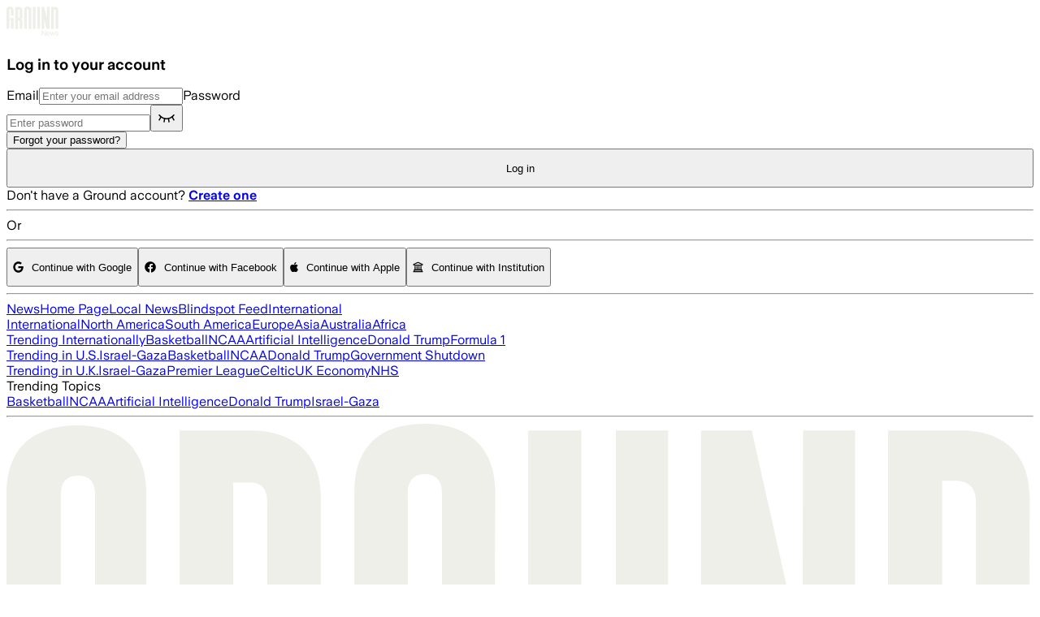

--- FILE ---
content_type: text/html; charset=utf-8
request_url: https://ground.news/login?redirect=/interest/sylvania-ohio
body_size: 38929
content:
<!DOCTYPE html><html lang="en"><head><meta charSet="utf-8"/><meta name="viewport" content="width=device-width, initial-scale=1"/><link rel="stylesheet" href="/_next/static/css/3da850aeb14025ee.css" data-precedence="next"/><link rel="stylesheet" href="/_next/static/css/d5430b1b737a17c6.css" data-precedence="next"/><link rel="stylesheet" href="/_next/static/css/43f7c10e5ebe89af.css" data-precedence="next"/><link rel="stylesheet" href="/_next/static/css/bfffa4583aeb1e14.css" data-precedence="next"/><link rel="stylesheet" href="/_next/static/css/c7bc8d562f3ab3e3.css" data-precedence="next"/><link rel="preload" as="script" fetchPriority="low" href="/_next/static/chunks/webpack-5d06e7c9765c24c7.js"/><script src="/_next/static/chunks/4bd1b696-16dcc2bec6e1bff8.js" async=""></script><script src="/_next/static/chunks/1255-4f557b50c880e314.js" async=""></script><script src="/_next/static/chunks/main-app-e4af4d5dd72922a8.js" async=""></script><script src="/_next/static/chunks/aa5c7685-fd678438a20d45fa.js" async=""></script><script src="/_next/static/chunks/3052-17b87e73222e8557.js" async=""></script><script src="/_next/static/chunks/2619-e6cb6cc2572e4af5.js" async=""></script><script src="/_next/static/chunks/6009-0fd07e85a2a7653c.js" async=""></script><script src="/_next/static/chunks/8448-ad85677edf5fc3cd.js" async=""></script><script src="/_next/static/chunks/5865-ac1944b303d04fa7.js" async=""></script><script src="/_next/static/chunks/app/global-error-ba31a8b337df9205.js" async=""></script><script src="/_next/static/chunks/app/(simple-header-with-banner)/layout-9e7d2dd073826d05.js" async=""></script><script src="/_next/static/chunks/f38403a7-240ecb8aee648054.js" async=""></script><script src="/_next/static/chunks/36b4fd63-917538561127568b.js" async=""></script><script src="/_next/static/chunks/aaea2bcf-1ed18f9d9ef7fc64.js" async=""></script><script src="/_next/static/chunks/9167-ac71a7f2fd388545.js" async=""></script><script src="/_next/static/chunks/1603-3dd16acc9d5658c9.js" async=""></script><script src="/_next/static/chunks/2253-f26fbe2b3dc8e3bf.js" async=""></script><script src="/_next/static/chunks/4909-2d51f7fb2d6c27ec.js" async=""></script><script src="/_next/static/chunks/4008-097f041e52e50599.js" async=""></script><script src="/_next/static/chunks/9938-53f840c29bbdcf96.js" async=""></script><script src="/_next/static/chunks/4319-86db590cde1488f6.js" async=""></script><script src="/_next/static/chunks/app/(simple-header-dark)/(main-footer)/login/page-0faabdfef030c494.js" async=""></script><script src="/_next/static/chunks/8853-2be32c60ad5fcf5a.js" async=""></script><script src="/_next/static/chunks/8900-e92bce1af7f0bd3f.js" async=""></script><script src="/_next/static/chunks/9941-97e4a02396a941f5.js" async=""></script><script src="/_next/static/chunks/app/layout-3100c5d42e4ae6ee.js" async=""></script><script src="/_next/static/chunks/7c9505fd-083c68c1524e9f84.js" async=""></script><script src="/_next/static/chunks/1356-1902d8ab82db92fc.js" async=""></script><script src="/_next/static/chunks/5488-207d586a82ca2981.js" async=""></script><script src="/_next/static/chunks/1108-6162436118063ceb.js" async=""></script><script src="/_next/static/chunks/2290-b2036271df17e7a8.js" async=""></script><script src="/_next/static/chunks/7641-11f8ce12d4bb0a53.js" async=""></script><script src="/_next/static/chunks/9391-d6bba0024ea0f6de.js" async=""></script><script src="/_next/static/chunks/4466-4891513a01538c00.js" async=""></script><script src="/_next/static/chunks/9420-12c7b7ca2bb4a423.js" async=""></script><script src="/_next/static/chunks/9140-dd428030ddb1aaa1.js" async=""></script><script src="/_next/static/chunks/7877-1f06230845064ff1.js" async=""></script><script src="/_next/static/chunks/3735-535e466236002147.js" async=""></script><script src="/_next/static/chunks/765-5150cd74b8f61a4c.js" async=""></script><script src="/_next/static/chunks/9174-b5d1149c492c6871.js" async=""></script><script src="/_next/static/chunks/1094-ae854da793ea8a22.js" async=""></script><script src="/_next/static/chunks/app/(main-header)/(main-footer)/page-9a87cff70b958d78.js" async=""></script><script src="/_next/static/chunks/3532-bc959d6daffbeaf3.js" async=""></script><script src="/_next/static/chunks/app/(simple-header-with-banner)/(main-footer)/layout-f6fdd8d045309be7.js" async=""></script><script src="/_next/static/chunks/app/not-found-78c55bf3f8dd6496.js" async=""></script><link rel="preload" href="https://cmp.osano.com/XoUJtYpJS0/ab4432c2-2522-4880-8202-bca40f174684/osano.js" as="script"/><meta name="next-size-adjust" content=""/><title>Ground News - Login</title><meta name="description" content="Login"/><link rel="canonical" href="/login"/><link rel="icon" type="image/svg+xml" href="data:image/svg+xml,&lt;svg xmlns=%22http://www.w3.org/2000/svg%22 width=%22280%22 height=%22280%22 viewBox=%220 0 280 280%22&gt;&lt;path transform=%22translate(97.3,0)%22 d=%22M44,140.1h42.8V272H54.9c0-0.1,0-103.8,0-103.8H44V140.1z M44,1c28.4,0,42.6,16.2,42.6,42.2v66.1H54.9V43.8 c0-7.2-3.1-11.7-10.6-11.7c-7,0-10.6,4.2-10.6,11.7c0,0,0,228.1,0,228.2H0.2c0-0.5,0-228.8,0-228.8C0.1,16.8,14.8,1,44,1L44,1z%22/&gt;&lt;style&gt;path { fill: %23262626 } @media (prefers-color-scheme: dark) { path { fill: %23EEEFE9 } }&lt;/style&gt;&lt;/svg&gt;"/><link rel="preconnect" href="https://groundnews.b-cdn.net"/><link rel="preconnect" href="https://grnd.b-cdn.net"/><script>(self.__next_s=self.__next_s||[]).push([0,{"children":"\n  window.dataLayer = window.dataLayer || [];\n  function gtag(){dataLayer.push(arguments);} \n  gtag('consent','default',{\n    'ad_storage':'denied',\n    'analytics_storage':'denied',\n    'ad_user_data':'denied',\n    'ad_personalization':'denied',\n    'personalization_storage':'denied',\n    'functionality_storage':'granted',\n    'security_storage':'granted',\n    'wait_for_update': 500\n  });\n  gtag('set', 'ads_data_redaction', true);\n","id":"gtag-consent-default"}])</script><script>(self.__next_s=self.__next_s||[]).push([0,{"children":"\n      (function (w, o, d) {\n        w[o] = w[o] || function () { w[o][d].push(arguments); };\n        w[o][d] = w[o][d] || [];\n      })(window, 'Osano', 'data');\n    ","id":"osano-stub"}])</script><script src="/_next/static/chunks/polyfills-42372ed130431b0a.js" noModule=""></script></head><body class="min-h-[100vh] flex flex-col text-dark-primary bg-light-primary dark:text-light-primary dark:bg-dark-primary font-universal-sans __className_33968e"><div hidden=""><!--$--><!--/$--></div><!--$?--><template id="B:0"></template><!--/$--><a class="sr-only" href="#main">Skip to main content</a><script>((a,b,c,d,e,f,g,h)=>{let i=document.documentElement,j=["light","dark"];function k(b){var c;(Array.isArray(a)?a:[a]).forEach(a=>{let c="class"===a,d=c&&f?e.map(a=>f[a]||a):e;c?(i.classList.remove(...d),i.classList.add(f&&f[b]?f[b]:b)):i.setAttribute(a,b)}),c=b,h&&j.includes(c)&&(i.style.colorScheme=c)}if(d)k(d);else try{let a=localStorage.getItem(b)||c,d=g&&"system"===a?window.matchMedia("(prefers-color-scheme: dark)").matches?"dark":"light":a;k(d)}catch(a){}})("class","theme","system",null,["light","dark"],null,true,true)</script><header class="border-b  py-[0.6rem] bg-dark-primary"><div class="flex text-16 items-center max-w-screen-designmax mx-auto h-[3.8rem] tablet:h-auto justify-center"><div class="flex items-center"><div class="px-[1.9rem] desktop:px-[5.6rem] flex justify-center py-[1.3rem] tablet:py-[0.6rem]"><div class="h-[2.5rem] tablet:h-[3.1rem]"><a id="header-logo" class="relative cursor-pointer flex items-center my-[5px] mx-auto" style="width:auto;height:100%" aria-label="Ground News Home" href="/"><div id="header-logo" class="block h-[1.9rem] tablet:h-[2.3rem] text-dark-primary dark:text-light-primary" style="width:auto;height:100%;color:#EEEFE9"><svg width="64" height="37" viewBox="0 0 64 37" fill="none" xmlns="http://www.w3.org/2000/svg" style="width:auto;height:100%;color:#EEEFE9" class="h-full w-auto"><title>News Logo</title><g><path fill-rule="evenodd" clip-rule="evenodd" d="M63.7611 27.3815C63.7611 27.2389 63.7675 4.68597 63.7675 4.68597C63.7675 1.72817 61.9794 0.422607 59.4912 0.422607H54.9365V27.3815H58.313V3.55776H59.1579C59.9638 3.55776 60.4114 4.00488 60.4114 4.81151C60.4114 4.81151 60.4114 27.1225 60.4114 27.3815H63.7611Z" fill="currentColor"></path><path fill-rule="evenodd" clip-rule="evenodd" d="M30.4562 27.3815C30.4562 27.3281 30.4605 4.24734 30.4605 4.24734C30.4605 1.63035 28.9469 0 26.0698 0C23.0998 0 21.6797 1.59829 21.6797 4.24734C21.6797 4.24734 21.6797 27.3302 21.6834 27.3815H25.0038C25.0038 27.3708 25.0038 4.34563 25.0038 4.34563C25.0038 3.55289 25.3777 3.13516 26.072 3.13516C26.8304 3.13516 27.1401 3.61593 27.1401 4.34563C27.1401 4.34563 27.1401 27.3692 27.1401 27.3815H30.4562Z" fill="currentColor"></path><path fill-rule="evenodd" clip-rule="evenodd" d="M15.0228 14.0882H14.1341V3.65338H15.1825C15.904 3.65338 16.2442 4.08074 16.2442 4.86386V12.8575C16.2442 13.7709 15.6802 14.0882 15.0228 14.0882ZM17.8534 15.7255C18.8372 15.3644 19.5908 14.5765 19.5908 12.5466V4.60584C19.5908 1.91567 18.02 0.422607 15.1045 0.422607H10.7886V27.3815H14.133V17.2544H15.0131C15.9451 17.35 16.2762 17.7245 16.2762 19.006V27.3815H19.6255C19.6223 27.2619 19.6207 18.7149 19.6207 18.7149C19.6207 16.7373 18.7506 16.0979 17.8513 15.7255H17.8534Z" fill="currentColor"></path><path d="M4.42219 14.1063H8.73489V27.3814H5.52026C5.52026 27.3708 5.52026 16.9284 5.52026 16.9284H4.42219V14.1063ZM4.42219 0.0955811C7.28486 0.0955811 8.71459 1.72646 8.71459 4.34345V10.9946H5.52079V4.40969C5.52079 3.68106 5.21262 3.23074 4.45263 3.23074C3.74711 3.23074 3.38447 3.64901 3.38447 4.40969C3.38447 4.40969 3.38447 27.3708 3.38447 27.3798H0.00373856C0 27.3302 0 4.34345 0 4.34345C0 1.69441 1.47246 0.0955811 4.42005 0.0955811H4.42219Z" fill="currentColor"></path><path fill-rule="evenodd" clip-rule="evenodd" d="M37.9733 0.422607H41.2286V27.0343C41.2286 27.0653 41.2286 27.3522 41.2286 27.3815H37.9733C37.9733 27.3783 37.9733 27.3607 37.9733 27.3575V0.422607ZM32.5161 0.422607H35.8274V27.3815H32.5161C32.5161 27.3522 32.5161 27.0653 32.5161 27.0343V0.422607Z" fill="currentColor"></path><path fill-rule="evenodd" clip-rule="evenodd" d="M46.5209 27.3815H43.2817V0.422607H46.444C46.444 0.422607 49.5908 14.3778 49.6352 14.6176C49.6293 14.4835 49.6426 0.422607 49.6426 0.422607H52.8818V27.3815H49.0899C49.0899 27.3815 46.5669 15.6465 46.5183 15.3965C46.5257 15.5273 46.5209 27.3815 46.5209 27.3815Z" fill="currentColor"></path></g><path d="M43.2822 35.8354V29.4926H44.4101L47.6585 34.1146V29.4926H48.6871V35.8354H47.6134L44.3199 31.1594V35.8354H43.2822Z" fill="currentColor"></path><path d="M51.4131 35.9796C50.9499 35.9796 50.5439 35.8775 50.195 35.6733C49.8461 35.463 49.5754 35.1747 49.3829 34.8083C49.1964 34.4359 49.1032 34.0155 49.1032 33.547C49.1032 33.0844 49.1934 32.67 49.3739 32.3036C49.5604 31.9372 49.8251 31.6489 50.1679 31.4387C50.5168 31.2224 50.9259 31.1143 51.3951 31.1143C51.8463 31.1143 52.2282 31.2164 52.541 31.4206C52.8599 31.6189 53.1005 31.9012 53.2629 32.2676C53.4313 32.628 53.5155 33.0514 53.5155 33.5379C53.5155 33.628 53.5125 33.7091 53.5065 33.7812H50.0867C50.1168 34.2377 50.2491 34.5831 50.4837 34.8173C50.7183 35.0456 51.0342 35.1597 51.4312 35.1597C51.7139 35.1597 51.9455 35.0966 52.126 34.9705C52.3064 34.8444 52.4358 34.6642 52.514 34.4299H53.4704C53.3622 34.9345 53.1215 35.3189 52.7486 35.5832C52.3816 35.8474 51.9365 35.9796 51.4131 35.9796ZM52.532 33.0875C52.508 32.7211 52.3937 32.4418 52.1891 32.2495C51.9906 32.0513 51.7259 31.9522 51.3951 31.9522C51.0462 31.9522 50.7605 32.0513 50.5379 32.2495C50.3153 32.4418 50.1739 32.7211 50.1138 33.0875H52.532Z" fill="currentColor"></path><path d="M54.8377 35.8354L53.43 31.2585H54.4226L55.37 34.511L56.3445 31.2585H57.2017L58.1763 34.52L59.1237 31.2585H60.1072L58.6906 35.8354H57.7161L56.7686 32.7L55.8302 35.8354H54.8377Z" fill="currentColor"></path><path d="M62.06 35.9796C61.4584 35.9796 60.9802 35.8384 60.6253 35.5561C60.2704 35.2738 60.0719 34.8984 60.0297 34.4299H61.0404C61.0764 34.6642 61.1817 34.8504 61.3562 34.9885C61.5366 35.1267 61.7712 35.1957 62.06 35.1957C62.3427 35.1957 62.5653 35.1357 62.7277 35.0155C62.8961 34.8954 62.9803 34.7422 62.9803 34.556C62.9803 34.4059 62.9202 34.2948 62.7999 34.2227C62.6856 34.1506 62.475 34.0755 62.1683 33.9974C62.1141 33.9914 62.057 33.9824 61.9968 33.9704C61.9427 33.9524 61.8855 33.9374 61.8254 33.9254C61.4524 33.8413 61.1486 33.7482 60.914 33.6461C60.6854 33.5379 60.508 33.3968 60.3817 33.2226C60.2553 33.0484 60.1922 32.8232 60.1922 32.5469C60.1922 32.2586 60.2674 32.0063 60.4177 31.79C60.5681 31.5738 60.7817 31.4086 61.0584 31.2945C61.3351 31.1744 61.6569 31.1143 62.0239 31.1143C62.5593 31.1143 62.9834 31.2404 63.2962 31.4927C63.615 31.745 63.8105 32.1024 63.8827 32.5649H62.8901C62.854 32.3547 62.7638 32.1925 62.6194 32.0784C62.475 31.9582 62.2765 31.8982 62.0239 31.8982C61.7833 31.8982 61.5848 31.9522 61.4283 32.0603C61.278 32.1624 61.2028 32.2976 61.2028 32.4658C61.2028 32.6219 61.2689 32.7361 61.4013 32.8081C61.5396 32.8742 61.7833 32.9463 62.1322 33.0244C62.1562 33.0304 62.1803 33.0364 62.2043 33.0424C62.2284 33.0484 62.2525 33.0544 62.2765 33.0604C62.6796 33.1445 63.0014 33.2376 63.242 33.3397C63.4887 33.4418 63.6751 33.583 63.8015 33.7632C63.9338 33.9434 64 34.1806 64 34.475C64 34.7753 63.9218 35.0396 63.7654 35.2678C63.609 35.4901 63.3834 35.6642 63.0886 35.7904C62.7999 35.9165 62.457 35.9796 62.06 35.9796Z" fill="currentColor"></path></svg></div></a></div></div></div></div></header><main class="w-full grow" id="main"><section class="max-w-screen-xl mx-auto mt-[0.6rem] py-[1.3rem] pb-[2.5rem] px-marginmobile"><section class="flex flex-col mx-auto items-center tracking-tight w-full max-w-2xl"><h1 class="text-28 font-bold">Log in to your account</h1><form class="w-full flex flex-col items-center gap-4"><label for="email" class="w-full">Email<input type="email" data-slot="input" class="text-current selection:bg-primary dark:text-light-primary! selection:text-primary-foreground dark:bg-input/30 flex min-w-0 rounded-[4px] py-1 text-base shadow-xs transition-[color,box-shadow] outline-none file:inline-flex file:h-7 file:border-0 file:bg-transparent file:text-sm disabled:pointer-events-none disabled:cursor-not-allowed disabled:opacity-50 md:text-sm focus-visible:border-ring focus-visible:ring-ring/50 focus-visible:ring-[3px] aria-invalid:ring-destructive/20 dark:aria-invalid:ring-destructive/40 aria-invalid:border-destructive w-full px-[1.3rem] h-[3rem] border border-[var(--gray-200)] dark:border-[var(--dark-gray-200)] mt-[5px] placeholder:text-light-heavy dark:text-dark-primary bg-light-light" id="email" autoComplete="email" placeholder="Enter your email address"/></label><label for="password" class="w-full">Password<div class="relative flex items-center w-full"><input type="password" data-slot="input" class="text-current selection:bg-primary dark:text-light-primary! selection:text-primary-foreground dark:bg-input/30 flex min-w-0 rounded-[4px] py-1 text-base shadow-xs transition-[color,box-shadow] outline-none file:inline-flex file:h-7 file:border-0 file:bg-transparent file:text-sm disabled:pointer-events-none disabled:cursor-not-allowed disabled:opacity-50 md:text-sm focus-visible:border-ring focus-visible:ring-ring/50 focus-visible:ring-[3px] aria-invalid:ring-destructive/20 dark:aria-invalid:ring-destructive/40 aria-invalid:border-destructive w-full px-[1.3rem] h-[3rem] border border-[var(--gray-200)] dark:border-[var(--dark-gray-200)] mt-[5px] placeholder:text-light-heavy dark:text-dark-primary bg-light-light" id="password" data-testid="password" autoComplete="current-password" placeholder="Enter password"/><button data-testid="toggle-password" class="absolute right-0 p-[1.3rem]" type="button"><svg width="24" height="24" viewBox="0 0 24 24" fill="none" xmlns="http://www.w3.org/2000/svg"><title>Eye Closed Icon</title><g clip-path="url(#clip0_3550_3198)"><path d="M3 9.75C4.57594 11.7009 7.46531 14.25 12 14.25C16.5347 14.25 19.4241 11.7009 21 9.75" stroke="currentColor" stroke-width="1.5" stroke-linecap="round" stroke-linejoin="round"></path><path d="M20.9966 15.75L18.8047 11.9147" stroke="currentColor" stroke-width="1.5" stroke-linecap="round" stroke-linejoin="round"></path><path d="M15.0006 18L14.3359 14.0109" stroke="currentColor" stroke-width="1.5" stroke-linecap="round" stroke-linejoin="round"></path><path d="M9 18L9.66469 14.0109" stroke="currentColor" stroke-width="1.5" stroke-linecap="round" stroke-linejoin="round"></path><path d="M3 15.75L5.19187 11.9147" stroke="currentColor" stroke-width="1.5" stroke-linecap="round" stroke-linejoin="round"></path></g><defs><clipPath id="clip0_3550_3198"><rect width="24" height="24" fill="white"></rect></clipPath></defs></svg></button></div></label><div class="flex flex-row justify-between w-full text-14 font-semibold"><button data-slot="button" class="inline-flex items-center justify-center gap-2 whitespace-nowrap rounded-[4px] text-base transition-all disabled:pointer-events-none disabled:opacity-50 [&amp;_svg]:pointer-events-none [&amp;_svg:not([class*=&#x27;size-&#x27;])]:size-4 shrink-0 [&amp;_svg]:shrink-0 outline-none focus-visible:border-ring focus-visible:ring-ring/50 focus-visible:ring-[3px] aria-invalid:ring-destructive/20 dark:aria-invalid:ring-destructive/40 aria-invalid:border-destructive underline-offset-4 hover:underline p-0! h-auto! h-9 px-4 py-2 has-[&gt;svg]:px-3 underline font-semibold ml-auto text-current" type="button">Forgot your password?</button></div><button data-slot="button" class="inline-flex items-center justify-center gap-2 whitespace-nowrap text-base transition-all disabled:pointer-events-none disabled:opacity-50 [&amp;_svg]:pointer-events-none [&amp;_svg:not([class*=&#x27;size-&#x27;])]:size-4 shrink-0 [&amp;_svg]:shrink-0 outline-none focus-visible:border-ring focus-visible:ring-ring/50 focus-visible:ring-[3px] aria-invalid:ring-destructive/20 dark:aria-invalid:ring-destructive/40 aria-invalid:border-destructive border-dark-primary dark:border-light-primary hover:bg-dark-primary hover:text-light-primary dark:hover:bg-light-primary dark:hover:text-dark-primary h-9 px-4 py-2 has-[&gt;svg]:px-3 w-full rounded-[4px] border font-semibold cursor-pointer" data-testid="submit" style="width:100%;height:3rem" type="submit">Log in</button><span class="mt-[0.6rem] text-ground-red text-16 hidden"></span></form><span class="text-16 mt-[1.3rem] max-md:text-14">Don&#x27;t have a Ground account?<!-- --> <a id="login-create-account" class="underline" href="/register?redirect=%2Finterest%2Fsylvania-ohio"><strong>Create one</strong></a></span><div class="w-full flex items-center justify-between mt-[1.3rem]"><hr class="w-[45%] border-current border"/><span class="text-16">Or</span><hr class="w-[45%] border-current border"/></div><div class="w-full"><button data-slot="button" class="inline-flex items-center justify-center gap-2 whitespace-nowrap rounded-[4px] text-base disabled:pointer-events-none disabled:opacity-50 [&amp;_svg]:pointer-events-none [&amp;_svg:not([class*=&#x27;size-&#x27;])]:size-4 shrink-0 [&amp;_svg]:shrink-0 outline-none focus-visible:border-ring focus-visible:ring-ring/50 focus-visible:ring-[3px] aria-invalid:ring-destructive/20 dark:aria-invalid:ring-destructive/40 aria-invalid:border-destructive bg-dark-primary hover:bg-dark-background transition-colors duration-150 border dark:border-light-primary text-light-primary! h-9 px-4 py-2 has-[&gt;svg]:px-3 w-full mt-[0.6rem] text-16" id="login-google" style="height:3rem"><svg aria-hidden="true" focusable="false" data-prefix="fab" data-icon="google" class="svg-inline--fa fa-google fa-w-16 " role="img" xmlns="http://www.w3.org/2000/svg" viewBox="0 0 488 512" style="margin-right:0.63rem"><path fill="currentColor" d="M488 261.8C488 403.3 391.1 504 248 504 110.8 504 0 393.2 0 256S110.8 8 248 8c66.8 0 123 24.5 166.3 64.9l-67.5 64.9C258.5 52.6 94.3 116.6 94.3 256c0 86.5 69.1 156.6 153.7 156.6 98.2 0 135-70.4 140.8-106.9H248v-85.3h236.1c2.3 12.7 3.9 24.9 3.9 41.4z"></path></svg>Continue with <!-- -->Google</button><button data-slot="button" class="inline-flex items-center justify-center gap-2 whitespace-nowrap rounded-[4px] text-base disabled:pointer-events-none disabled:opacity-50 [&amp;_svg]:pointer-events-none [&amp;_svg:not([class*=&#x27;size-&#x27;])]:size-4 shrink-0 [&amp;_svg]:shrink-0 outline-none focus-visible:border-ring focus-visible:ring-ring/50 focus-visible:ring-[3px] aria-invalid:ring-destructive/20 dark:aria-invalid:ring-destructive/40 aria-invalid:border-destructive bg-dark-primary hover:bg-dark-background transition-colors duration-150 border dark:border-light-primary text-light-primary! h-9 px-4 py-2 has-[&gt;svg]:px-3 w-full mt-[0.6rem] text-16" id="login-facebook" style="height:3rem"><svg aria-hidden="true" focusable="false" data-prefix="fab" data-icon="facebook" class="svg-inline--fa fa-facebook fa-w-16 " role="img" xmlns="http://www.w3.org/2000/svg" viewBox="0 0 512 512" style="margin-right:0.63rem"><path fill="currentColor" d="M504 256C504 119 393 8 256 8S8 119 8 256c0 123.78 90.69 226.38 209.25 245V327.69h-63V256h63v-54.64c0-62.15 37-96.48 93.67-96.48 27.14 0 55.52 4.84 55.52 4.84v61h-31.28c-30.8 0-40.41 19.12-40.41 38.73V256h68.78l-11 71.69h-57.78V501C413.31 482.38 504 379.78 504 256z"></path></svg>Continue with <!-- -->Facebook</button><button data-slot="button" class="inline-flex items-center justify-center gap-2 whitespace-nowrap rounded-[4px] text-base disabled:pointer-events-none disabled:opacity-50 [&amp;_svg]:pointer-events-none [&amp;_svg:not([class*=&#x27;size-&#x27;])]:size-4 shrink-0 [&amp;_svg]:shrink-0 outline-none focus-visible:border-ring focus-visible:ring-ring/50 focus-visible:ring-[3px] aria-invalid:ring-destructive/20 dark:aria-invalid:ring-destructive/40 aria-invalid:border-destructive bg-dark-primary hover:bg-dark-background transition-colors duration-150 border dark:border-light-primary text-light-primary! h-9 px-4 py-2 has-[&gt;svg]:px-3 w-full mt-[0.6rem] text-16" id="login-apple" style="height:3rem"><svg aria-hidden="true" focusable="false" data-prefix="fab" data-icon="apple" class="svg-inline--fa fa-apple fa-w-12 " role="img" xmlns="http://www.w3.org/2000/svg" viewBox="0 0 384 512" style="margin-right:0.63rem"><path fill="currentColor" d="M318.7 268.7c-.2-36.7 16.4-64.4 50-84.8-18.8-26.9-47.2-41.7-84.7-44.6-35.5-2.8-74.3 20.7-88.5 20.7-15 0-49.4-19.7-76.4-19.7C63.3 141.2 4 184.8 4 273.5q0 39.3 14.4 81.2c12.8 36.7 59 126.7 107.2 125.2 25.2-.6 43-17.9 75.8-17.9 31.8 0 48.3 17.9 76.4 17.9 48.6-.7 90.4-82.5 102.6-119.3-65.2-30.7-61.7-90-61.7-91.9zm-56.6-164.2c27.3-32.4 24.8-61.9 24-72.5-24.1 1.4-52 16.4-67.9 34.9-17.5 19.8-27.8 44.3-25.6 71.9 26.1 2 49.9-11.4 69.5-34.3z"></path></svg>Continue with <!-- -->Apple</button><button data-slot="button" class="inline-flex items-center justify-center gap-2 whitespace-nowrap rounded-[4px] text-base disabled:pointer-events-none disabled:opacity-50 [&amp;_svg]:pointer-events-none [&amp;_svg:not([class*=&#x27;size-&#x27;])]:size-4 shrink-0 [&amp;_svg]:shrink-0 outline-none focus-visible:border-ring focus-visible:ring-ring/50 focus-visible:ring-[3px] aria-invalid:ring-destructive/20 dark:aria-invalid:ring-destructive/40 aria-invalid:border-destructive bg-dark-primary hover:bg-dark-background transition-colors duration-150 border dark:border-light-primary text-light-primary! h-9 px-4 py-2 has-[&gt;svg]:px-3 w-full mt-[0.6rem] text-16" id="login-institution" style="height:3rem"><svg aria-hidden="true" focusable="false" data-prefix="far" data-icon="university" class="svg-inline--fa fa-university fa-w-16 " role="img" xmlns="http://www.w3.org/2000/svg" viewBox="0 0 512 512" style="margin-right:0.63rem"><path fill="currentColor" d="M472 440h-8v-56c0-13.255-10.745-24-24-24h-16V208h-48v152h-48V208h-48v152h-48V208h-48v152h-48V208H88v152H72c-13.255 0-24 10.745-24 24v56h-8c-13.255 0-24 10.745-24 24v16a8 8 0 0 0 8 8h464a8 8 0 0 0 8-8v-16c0-13.255-10.745-24-24-24zm-56 0H96v-32h320v32zm72.267-322.942L271.179 26.463a48.004 48.004 0 0 0-30.358 0L23.733 117.058A11.999 11.999 0 0 0 16 128.274V156c0 6.627 5.373 12 12 12h20v12c0 6.627 5.373 12 12 12h392c6.627 0 12-5.373 12-12v-12h20c6.627 0 12-5.373 12-12v-27.726c0-4.982-3.077-9.445-7.733-11.216zM64 144l192-72 192 72H64z"></path></svg>Continue with <!-- -->Institution</button></div></section></section><!--$--><!--/$--></main><footer class="hideOnlyFromIncomingApps relative z-20 mx-auto w-full text-15 bg-dark-primary text-light-primary"><div class="tablet:hidden desktop:flex flex-col"><hr class="w-full"/><div class="flex flex-col w-full max-w-screen-designmax items-center mx-auto px-marginmobile tablet:px-margintablet desktop:px-margindesktop"><div class="w-full justify-between my-[2.5rem] hidden desktop:flex"><!--$?--><template id="B:1"></template><!--/$--></div><div class="flex gap-[0.6rem] justify-between tablet:hidden py-[0.6rem] w-full my-[1.3rem]"><div class="flex flex-col gap-[0.6rem]"><!--$--><div class="text-20 font-bold text-light-primary">Trending Topics</div><!--$?--><template id="B:2"></template><!--/$--><!--$?--><template id="B:3"></template><!--/$--><!--/$--></div></div></div></div><hr class="w-full"/><div class="flex flex-col w-full max-w-screen-designmax items-center mx-auto px-marginmobile tablet:px-margintablet desktop:px-margindesktop"><div class="w-full flex flex-col mt-[3.1rem] desktop:flex-row"><div class="flex justify-between w-full items-center mb-[1.3rem] tablet:mb-[2.5rem] desktop:flex-grow-1 desktop:w-auto relative"><div class="w-[6.3rem] desktop:w-[10rem] self-start"><div id="header-logo" class="block h-[1.9rem] tablet:h-[2.3rem] text-dark-primary dark:text-light-primary" style="width:100%;height:auto;color:#EEEFE9"><svg width="64" height="37" viewBox="0 0 64 37" fill="none" xmlns="http://www.w3.org/2000/svg" style="width:100%;height:auto;color:#EEEFE9" class="h-full w-auto"><title>News Logo</title><g><path fill-rule="evenodd" clip-rule="evenodd" d="M63.7611 27.3815C63.7611 27.2389 63.7675 4.68597 63.7675 4.68597C63.7675 1.72817 61.9794 0.422607 59.4912 0.422607H54.9365V27.3815H58.313V3.55776H59.1579C59.9638 3.55776 60.4114 4.00488 60.4114 4.81151C60.4114 4.81151 60.4114 27.1225 60.4114 27.3815H63.7611Z" fill="currentColor"></path><path fill-rule="evenodd" clip-rule="evenodd" d="M30.4562 27.3815C30.4562 27.3281 30.4605 4.24734 30.4605 4.24734C30.4605 1.63035 28.9469 0 26.0698 0C23.0998 0 21.6797 1.59829 21.6797 4.24734C21.6797 4.24734 21.6797 27.3302 21.6834 27.3815H25.0038C25.0038 27.3708 25.0038 4.34563 25.0038 4.34563C25.0038 3.55289 25.3777 3.13516 26.072 3.13516C26.8304 3.13516 27.1401 3.61593 27.1401 4.34563C27.1401 4.34563 27.1401 27.3692 27.1401 27.3815H30.4562Z" fill="currentColor"></path><path fill-rule="evenodd" clip-rule="evenodd" d="M15.0228 14.0882H14.1341V3.65338H15.1825C15.904 3.65338 16.2442 4.08074 16.2442 4.86386V12.8575C16.2442 13.7709 15.6802 14.0882 15.0228 14.0882ZM17.8534 15.7255C18.8372 15.3644 19.5908 14.5765 19.5908 12.5466V4.60584C19.5908 1.91567 18.02 0.422607 15.1045 0.422607H10.7886V27.3815H14.133V17.2544H15.0131C15.9451 17.35 16.2762 17.7245 16.2762 19.006V27.3815H19.6255C19.6223 27.2619 19.6207 18.7149 19.6207 18.7149C19.6207 16.7373 18.7506 16.0979 17.8513 15.7255H17.8534Z" fill="currentColor"></path><path d="M4.42219 14.1063H8.73489V27.3814H5.52026C5.52026 27.3708 5.52026 16.9284 5.52026 16.9284H4.42219V14.1063ZM4.42219 0.0955811C7.28486 0.0955811 8.71459 1.72646 8.71459 4.34345V10.9946H5.52079V4.40969C5.52079 3.68106 5.21262 3.23074 4.45263 3.23074C3.74711 3.23074 3.38447 3.64901 3.38447 4.40969C3.38447 4.40969 3.38447 27.3708 3.38447 27.3798H0.00373856C0 27.3302 0 4.34345 0 4.34345C0 1.69441 1.47246 0.0955811 4.42005 0.0955811H4.42219Z" fill="currentColor"></path><path fill-rule="evenodd" clip-rule="evenodd" d="M37.9733 0.422607H41.2286V27.0343C41.2286 27.0653 41.2286 27.3522 41.2286 27.3815H37.9733C37.9733 27.3783 37.9733 27.3607 37.9733 27.3575V0.422607ZM32.5161 0.422607H35.8274V27.3815H32.5161C32.5161 27.3522 32.5161 27.0653 32.5161 27.0343V0.422607Z" fill="currentColor"></path><path fill-rule="evenodd" clip-rule="evenodd" d="M46.5209 27.3815H43.2817V0.422607H46.444C46.444 0.422607 49.5908 14.3778 49.6352 14.6176C49.6293 14.4835 49.6426 0.422607 49.6426 0.422607H52.8818V27.3815H49.0899C49.0899 27.3815 46.5669 15.6465 46.5183 15.3965C46.5257 15.5273 46.5209 27.3815 46.5209 27.3815Z" fill="currentColor"></path></g><path d="M43.2822 35.8354V29.4926H44.4101L47.6585 34.1146V29.4926H48.6871V35.8354H47.6134L44.3199 31.1594V35.8354H43.2822Z" fill="currentColor"></path><path d="M51.4131 35.9796C50.9499 35.9796 50.5439 35.8775 50.195 35.6733C49.8461 35.463 49.5754 35.1747 49.3829 34.8083C49.1964 34.4359 49.1032 34.0155 49.1032 33.547C49.1032 33.0844 49.1934 32.67 49.3739 32.3036C49.5604 31.9372 49.8251 31.6489 50.1679 31.4387C50.5168 31.2224 50.9259 31.1143 51.3951 31.1143C51.8463 31.1143 52.2282 31.2164 52.541 31.4206C52.8599 31.6189 53.1005 31.9012 53.2629 32.2676C53.4313 32.628 53.5155 33.0514 53.5155 33.5379C53.5155 33.628 53.5125 33.7091 53.5065 33.7812H50.0867C50.1168 34.2377 50.2491 34.5831 50.4837 34.8173C50.7183 35.0456 51.0342 35.1597 51.4312 35.1597C51.7139 35.1597 51.9455 35.0966 52.126 34.9705C52.3064 34.8444 52.4358 34.6642 52.514 34.4299H53.4704C53.3622 34.9345 53.1215 35.3189 52.7486 35.5832C52.3816 35.8474 51.9365 35.9796 51.4131 35.9796ZM52.532 33.0875C52.508 32.7211 52.3937 32.4418 52.1891 32.2495C51.9906 32.0513 51.7259 31.9522 51.3951 31.9522C51.0462 31.9522 50.7605 32.0513 50.5379 32.2495C50.3153 32.4418 50.1739 32.7211 50.1138 33.0875H52.532Z" fill="currentColor"></path><path d="M54.8377 35.8354L53.43 31.2585H54.4226L55.37 34.511L56.3445 31.2585H57.2017L58.1763 34.52L59.1237 31.2585H60.1072L58.6906 35.8354H57.7161L56.7686 32.7L55.8302 35.8354H54.8377Z" fill="currentColor"></path><path d="M62.06 35.9796C61.4584 35.9796 60.9802 35.8384 60.6253 35.5561C60.2704 35.2738 60.0719 34.8984 60.0297 34.4299H61.0404C61.0764 34.6642 61.1817 34.8504 61.3562 34.9885C61.5366 35.1267 61.7712 35.1957 62.06 35.1957C62.3427 35.1957 62.5653 35.1357 62.7277 35.0155C62.8961 34.8954 62.9803 34.7422 62.9803 34.556C62.9803 34.4059 62.9202 34.2948 62.7999 34.2227C62.6856 34.1506 62.475 34.0755 62.1683 33.9974C62.1141 33.9914 62.057 33.9824 61.9968 33.9704C61.9427 33.9524 61.8855 33.9374 61.8254 33.9254C61.4524 33.8413 61.1486 33.7482 60.914 33.6461C60.6854 33.5379 60.508 33.3968 60.3817 33.2226C60.2553 33.0484 60.1922 32.8232 60.1922 32.5469C60.1922 32.2586 60.2674 32.0063 60.4177 31.79C60.5681 31.5738 60.7817 31.4086 61.0584 31.2945C61.3351 31.1744 61.6569 31.1143 62.0239 31.1143C62.5593 31.1143 62.9834 31.2404 63.2962 31.4927C63.615 31.745 63.8105 32.1024 63.8827 32.5649H62.8901C62.854 32.3547 62.7638 32.1925 62.6194 32.0784C62.475 31.9582 62.2765 31.8982 62.0239 31.8982C61.7833 31.8982 61.5848 31.9522 61.4283 32.0603C61.278 32.1624 61.2028 32.2976 61.2028 32.4658C61.2028 32.6219 61.2689 32.7361 61.4013 32.8081C61.5396 32.8742 61.7833 32.9463 62.1322 33.0244C62.1562 33.0304 62.1803 33.0364 62.2043 33.0424C62.2284 33.0484 62.2525 33.0544 62.2765 33.0604C62.6796 33.1445 63.0014 33.2376 63.242 33.3397C63.4887 33.4418 63.6751 33.583 63.8015 33.7632C63.9338 33.9434 64 34.1806 64 34.475C64 34.7753 63.9218 35.0396 63.7654 35.2678C63.609 35.4901 63.3834 35.6642 63.0886 35.7904C62.7999 35.9165 62.457 35.9796 62.06 35.9796Z" fill="currentColor"></path></svg></div></div><div class="desktop:hidden"><div><div id="footer-edition-clicked" class="flex gap-[0.6rem] items-center text-left cursor-pointer justify-end border-light-primary border px-[0.6rem] py-[8px] rounded-[4px]"><span class="flex gap-[0.6rem] items-center w-[6.9rem] mr-[5px] justify-center"></span><svg aria-hidden="true" focusable="false" data-prefix="far" data-icon="chevron-down" class="svg-inline--fa fa-chevron-down fa-w-14 hideElementSiteWide self-center" role="img" xmlns="http://www.w3.org/2000/svg" viewBox="0 0 448 512"><path fill="currentColor" d="M441.9 167.3l-19.8-19.8c-4.7-4.7-12.3-4.7-17 0L224 328.2 42.9 147.5c-4.7-4.7-12.3-4.7-17 0L6.1 167.3c-4.7 4.7-4.7 12.3 0 17l209.4 209.4c4.7 4.7 12.3 4.7 17 0l209.4-209.4c4.7-4.7 4.7-12.3 0-17z"></path></svg></div><div class="hideElementSiteWide relative"></div></div></div></div><div class="hideElementSiteWide flex gap-[1.3rem] mt-[0.6rem] mb-[1.3rem] tablet:hidden"><a class="apple-app-store app-store-icon " href="https://apps.apple.com/app/apple-store/id1324203419?pt=107503821&amp;ct=unknown&amp;mt=8" target="_blank" id=""><img alt="App Store Icon" loading="lazy" width="120" height="40" decoding="async" data-nimg="1" class="block h-auto" style="color:transparent" src="/_next/static/media/app-store.a2e763b8.svg"/></a><a class="google-play-store play-store-icon" href="https://play.google.com/store/apps/details?id=com.checkitt&amp;referrer=utm_source%3Dunknown" id=""><img alt="Play Store Icon" loading="lazy" width="130" height="38" decoding="async" data-nimg="1" class="block h-auto" style="color:transparent" src="/_next/static/media/googlePlayStoreBlack.62bce67b.svg"/></a></div><hr class="desktop:hidden"/><div class="flex mt-[0.6rem] mb-[1.3rem] flex-wrap tablet:justify-between desktop:mt-0 desktop:flex-grow-3"><div class="flex flex-col mt-[1.3rem] desktop:mt-0 w-1/2 tablet:w-[13.8rem]"><span class="mb-[8px] font-semibold text-22">Company</span><a class="mt-[8px] hover:underline text-14" target="_self" id="footer_About" href="/about">About</a><a class="mt-[8px] hover:underline text-14" target="_self" id="footer_History" href="/history">History</a><a class="mt-[8px] hover:underline text-14" target="_self" id="footer_Mission" href="/mission">Mission</a><a class="mt-[8px] hover:underline text-14" target="_self" id="footer_Blog" href="/blog">Blog</a><a class="mt-[8px] hover:underline text-14" target="_self" id="footer_Testimonials" href="/testimonials">Testimonials</a><a class="mt-[8px] hover:underline text-14" target="_self" id="footer_Group-Subscriptions" href="/group-subscriptions">Group Subscriptions</a><a class="mt-[8px] hover:underline text-14" target="_self" id="footer_Subscribe" href="/subscribe">Subscribe</a><a class="mt-[8px] hover:underline text-14" target="_self" id="footer_Gift" href="/gift">Gift</a><a class="mt-[8px] hover:underline text-14" target="_self" id="footer_Free-Trial" href="/free-trial-landing">Free Trial</a><a class="mt-[8px] hover:underline text-14" target="_self" id="footer_Careers" href="/careers">Careers</a><a class="mt-[8px] hover:underline text-14" target="_self" id="footer_Affiliates" href="/affiliates">Affiliates</a></div><div class="flex flex-col mt-[1.3rem] desktop:mt-0 w-1/2 tablet:w-[13.8rem]"><span class="mb-[8px] font-semibold text-22">Help</span><a class="mt-[8px] hover:underline text-14" target="_blank" id="footer_Help-Center" href="https://help.ground.news">Help Center</a><a class="mt-[8px] hover:underline text-14" target="_self" id="footer_FAQ" href="/frequently-asked-questions">FAQ</a><a class="mt-[8px] hover:underline text-14" target="_self" id="footer_Contact-Us" href="/contact-us">Contact Us</a><a class="mt-[8px] hover:underline text-14" target="_self" id="footer_Media-Bias-Ratings" href="/rating-system">Media Bias Ratings</a><a class="mt-[8px] hover:underline text-14" target="_self" id="footer_Ownership-and-Factuality-Ratings" href="/rating-system#factualityCategory">Ownership and Factuality Ratings</a><a class="mt-[8px] hover:underline text-14" target="_self" id="footer_Referral-Code" href="/checkout/referral">Referral Code</a><a class="mt-[8px] hover:underline text-14" target="_self" id="footer_News-Sources" href="/my/discover/source">News Sources</a><a class="mt-[8px] hover:underline text-14" target="_self" id="footer_Topics" href="/my/discover/topic">Topics</a></div><div class="flex flex-col mt-[1.3rem] desktop:mt-0 tablet:w-[13.8rem]"><span class="mb-[8px] font-semibold text-22">Tools</span><a class="mt-[8px] hover:underline text-14" target="_self" id="footer_App" href="/app">App</a><a class="mt-[8px] hover:underline text-14" target="_self" id="footer_Browser-Extension" href="/extension">Browser Extension</a><a class="mt-[8px] hover:underline text-14" target="_self" id="footer_Daily-Newsletter" href="/newsletters/daily-ground">Daily Newsletter</a><a class="mt-[8px] hover:underline text-14" target="_self" id="footer_Blindspot-Report-Newsletter" href="/newsletters/blindspot-report">Blindspot Report Newsletter</a><a class="mt-[8px] hover:underline text-14" target="_self" id="footer_Burst-Your-Bubble-Newsletter" href="/newsletters/burst-your-bubble">Burst Your Bubble Newsletter</a><a class="mt-[8px] hover:underline text-14" target="_self" id="footer_Timelines" href="/timelines">Timelines</a></div></div></div><div class="mt-[1.6rem]" style="border-bottom:1px solid rgba(45, 45, 45, 0.2)"></div></div><section class="hideOnlyFromIncomingApps col-span-12 flex flex-col mx-auto text-15 text-light-primary bg-dark-primary desktop:pt-0 w-full items-center "><div class="w-full flex flex-col gap-[1.3rem] max-w-screen-designmax px-marginmobile tablet:px-margintablet desktop:px-margindesktop"><hr class="w-full"/><div class="w-full flex flex-wrap flex-col gap-[0.9rem] tablet:flex-row tablet:justify-between"><div class="flex items-center tablet:order-2"><div class="hideElementSiteWide desktop:flex gap-[1.3rem] hidden"><a class="apple-app-store app-store-icon " href="https://apps.apple.com/app/apple-store/id1324203419?pt=107503821&amp;ct=unknown&amp;mt=8" target="_blank" id=""><img alt="App Store Icon" loading="lazy" width="120" height="40" decoding="async" data-nimg="1" class="block h-auto" style="color:transparent" src="/_next/static/media/app-store.a2e763b8.svg"/></a><a class="google-play-store play-store-icon" href="https://play.google.com/store/apps/details?id=com.checkitt&amp;referrer=utm_source%3Dunknown" id=""><img alt="Play Store Icon" loading="lazy" width="130" height="38" decoding="async" data-nimg="1" class="block h-auto" style="color:transparent" src="/_next/static/media/googlePlayStoreBlack.62bce67b.svg"/></a></div><a href="https://www.facebook.com/ground.newsapp" id="footer_share-facebook" class="block p-[1.1rem] min-w-[44px] min-h-[44px] flex items-center justify-center flex-shrink-0" aria-label="Visit Ground News on Facebook"><svg width="24" height="24" class="" viewBox="0 0 24 24" fill="none" xmlns="http://www.w3.org/2000/svg"><title>Facebook Icon</title><circle cx="12" cy="12" r="10.5" fill="#262626"></circle><path d="M15.9103 15.2112L16.3767 12.2476H13.4589V10.3252C13.4589 9.51428 13.8657 8.7233 15.1726 8.7233H16.5V6.20024C16.5 6.20024 15.2959 6 14.1452 6C11.7411 6 10.1712 7.4197 10.1712 9.98883V12.2476H7.5V15.2112H10.1712V22.3759C10.7075 22.458 11.2562 22.5 11.8151 22.5C12.374 22.5 12.9226 22.458 13.4589 22.3759V15.2112H15.9103Z" fill="#EEEFE9"></path></svg></a><a href="https://twitter.com/Ground_app" id="footer_share-twitter" class="block p-[1.1rem] min-w-[44px] min-h-[44px] flex items-center justify-center flex-shrink-0" aria-label="Visit Ground News on Twitter"><svg width="16" height="16" class="" viewBox="0 0 300 300" fill="none" xmlns="http://www.w3.org/2000/svg"><title>Twitter Icon</title><path d="M178.57 127.15 290.27 0h-26.46l-97.03 110.38L89.34 0H0l117.13 166.93L0 300.25h26.46l102.4-116.59 81.8 116.59h89.34M36.01 19.54H76.66l187.13 262.13h-40.66" fill="#EEEFE9"></path></svg></a><a href="https://www.instagram.com/groundnews" id="footer_share-instagram" class="block p-[1.1rem] min-w-[44px] min-h-[44px] flex items-center justify-center flex-shrink-0" aria-label="Visit Ground News on Instagram"><svg width="20" height="20" viewBox="0 0 20 20" fill="none" xmlns="http://www.w3.org/2000/svg"><title>Instagram Icon</title><path d="M14.0645 5.41952C13.5645 5.41952 13.1613 5.82275 13.1613 6.32275C13.1613 6.82275 13.5645 7.22597 14.0645 7.22597C14.5645 7.22597 14.9677 6.82275 14.9677 6.32275C14.9677 5.82275 14.5645 5.41952 14.0645 5.41952ZM10.0322 6.58081C7.93544 6.58081 6.22577 8.29049 6.22577 10.3873C6.22577 12.484 7.93544 14.1937 10.0322 14.1937C12.129 14.1937 13.8387 12.484 13.8387 10.3873C13.8387 8.29049 12.129 6.58081 10.0322 6.58081ZM10.0322 12.8389C8.67738 12.8389 7.59674 11.7421 7.59674 10.4034C7.59674 9.04855 8.69351 7.96791 10.0322 7.96791C11.3871 7.96791 12.4677 9.06468 12.4677 10.4034C12.4677 11.7421 11.3709 12.8389 10.0322 12.8389ZM17.7258 7.22597C17.7258 4.66146 15.6451 2.58081 13.0806 2.58081H6.93544C4.37093 2.58081 2.29028 4.66146 2.29028 7.22597V13.3711C2.29028 15.9356 4.37093 18.0163 6.93544 18.0163H13.0645C15.629 18.0163 17.7096 15.9356 17.7096 13.3711V7.22597H17.7258ZM16.258 13.355C16.258 15.1131 14.8225 16.5486 13.0645 16.5486H6.93544C5.17738 16.5486 3.7419 15.1131 3.7419 13.355V7.22597C3.7419 5.45178 5.16125 4.03242 6.93544 4.03242H13.0645C14.8225 4.03242 16.258 5.46791 16.258 7.22597V13.355Z" fill="#EEEFE9"></path></svg></a><a href="https://www.linkedin.com/company/groundnews" id="footer_share-linkedIn" class="block p-[1.1rem] min-w-[44px] min-h-[44px] flex items-center justify-center flex-shrink-0" aria-label="Visit Ground News on LinkedIn"><svg width="28" height="28" viewBox="0 0 24 24" fill="none" xmlns="http://www.w3.org/2000/svg"><title>LinkedIn Icon</title><rect x="1.5" y="1.5" width="21" height="21" rx="10.5" fill="#262626"></rect><path d="M9.46392 7.26911C9.46392 7.97002 8.85639 8.53822 8.10696 8.53822C7.35753 8.53822 6.75 7.97002 6.75 7.26911C6.75 6.5682 7.35753 6 8.10696 6C8.85639 6 9.46392 6.5682 9.46392 7.26911Z" fill="#EEEFE9"></path><path d="M6.93557 9.47107H9.25515V16.5H6.93557V9.47107Z" fill="#EEEFE9"></path><path d="M12.9897 9.47107H10.6701V16.5H12.9897C12.9897 16.5 12.9897 14.2872 12.9897 12.9036C12.9897 12.0732 13.2732 11.2392 14.4046 11.2392C15.6833 11.2392 15.6756 12.3259 15.6696 13.1678C15.6618 14.2683 15.6804 15.3914 15.6804 16.5H18V12.7903C17.9804 10.4215 17.3631 9.33006 15.3325 9.33006C14.1265 9.33006 13.379 9.87754 12.9897 10.3729V9.47107Z" fill="#EEEFE9"></path></svg></a><a href="https://reddit.com/r/News_Blindspot" id="footer_share-reddit" class="block p-[1.1rem] min-w-[44px] min-h-[44px] flex items-center justify-center flex-shrink-0" aria-label="Visit Ground News on Reddit"><svg width="28" height="28" viewBox="0 0 24 24" fill="none" xmlns="http://www.w3.org/2000/svg"><title>Reddit Icon</title><path d="M12 1.5C6.20859 1.5 1.5 6.20859 1.5 12C1.5 17.7914 6.20859 22.5 12 22.5C17.7914 22.5 22.5 17.7914 22.5 12C22.5 6.20859 17.7914 1.5 12 1.5Z" fill="#262626"></path><path fill-rule="evenodd" clip-rule="evenodd" d="M15.0144 6.68213C15.0049 6.74238 15 6.8042 15 6.86719C15 7.50324 15.5037 8.01886 16.125 8.01886C16.7463 8.01886 17.25 7.50324 17.25 6.86719C17.25 6.23114 16.7463 5.71552 16.125 5.71552C15.8481 5.71552 15.5946 5.8179 15.3987 5.98769L12.4771 5.25L11.4212 9.57382C10.0165 9.66844 8.75323 10.1039 7.80023 10.7614C7.52964 10.4897 7.15893 10.3222 6.75 10.3222C5.92157 10.3222 5.25 11.0097 5.25 11.8578C5.25 12.4479 5.57524 12.9604 6.05225 13.2174C6.01779 13.4006 6 13.5874 6 13.7772C6 16.1094 8.68629 18 12 18C15.3137 18 18 16.1094 18 13.7772C18 13.5874 17.9822 13.4006 17.9477 13.2174C18.4248 12.9604 18.75 12.4479 18.75 11.8578C18.75 11.0097 18.0784 10.3222 17.25 10.3222C16.8411 10.3222 16.4704 10.4897 16.1998 10.7614C15.1615 10.0451 13.7549 9.59229 12.1985 9.55669L13.0229 6.18107L15.0144 6.68213ZM9.375 14.1611C9.99632 14.1611 10.5 13.6455 10.5 13.0094C10.5 12.3734 9.99632 11.8578 9.375 11.8578C8.75368 11.8578 8.25 12.3734 8.25 13.0094C8.25 13.6455 8.75368 14.1611 9.375 14.1611ZM14.625 14.1611C15.2463 14.1611 15.75 13.6455 15.75 13.0094C15.75 12.3734 15.2463 11.8578 14.625 11.8578C14.0037 11.8578 13.5 12.3734 13.5 13.0094C13.5 13.6455 14.0037 14.1611 14.625 14.1611ZM9.58301 15.3772C9.41069 15.2596 9.17786 15.3073 9.06298 15.4837C8.9481 15.6601 8.99466 15.8985 9.16699 16.0161C9.98305 16.573 10.9915 16.8515 12 16.8515C13.0085 16.8515 14.0169 16.573 14.833 16.0161C15.0053 15.8985 15.0519 15.6601 14.937 15.4837C14.8221 15.3073 14.5893 15.2596 14.417 15.3772C13.7269 15.8482 12.8634 16.0837 12 16.0837C11.4879 16.0837 10.9759 16.0009 10.5 15.8352C10.1734 15.7216 9.86386 15.5689 9.58301 15.3772Z" fill="#EEEFE9"></path></svg></a></div><hr class="tablet:hidden"/><div class="flex flex-wrap gap-[1.3rem] tablet:order-1 items-center"><a class="hideElementSiteWide min-h-[44px] flex items-center justify-center" id="footer_gift" aria-label="Gift Ground News subscription" href="/gift">Gift</a><a id="footer_privacy-policy" class="min-h-[44px] flex items-center justify-center" aria-label="Read our Privacy Policy" href="/privacy-policy">Privacy Policy</a><button class="cursor-pointer">Manage Cookies</button><button class="cursor-pointer">Privacy Preferences</button><a id="footer_terms-and-conditions" class="min-h-[44px] flex items-center justify-center" aria-label="Read our Terms and Conditions" href="/terms-and-conditions">Terms and Conditions</a><div class="hidden desktop:flex"><div><div id="footer-edition-clicked" class="flex gap-[0.6rem] items-center text-left cursor-pointer justify-end border-light-primary border px-[0.6rem] py-[8px] rounded-[4px]"><span class="flex gap-[0.6rem] items-center w-[6.9rem] mr-[5px] justify-center"></span><svg aria-hidden="true" focusable="false" data-prefix="far" data-icon="chevron-down" class="svg-inline--fa fa-chevron-down fa-w-14 hideElementSiteWide self-center" role="img" xmlns="http://www.w3.org/2000/svg" viewBox="0 0 448 512"><path fill="currentColor" d="M441.9 167.3l-19.8-19.8c-4.7-4.7-12.3-4.7-17 0L224 328.2 42.9 147.5c-4.7-4.7-12.3-4.7-17 0L6.1 167.3c-4.7 4.7-4.7 12.3 0 17l209.4 209.4c4.7 4.7 12.3 4.7 17 0l209.4-209.4c4.7-4.7 4.7-12.3 0-17z"></path></svg></div><div class="hideElementSiteWide relative"></div></div></div></div></div><hr class="w-full"/><div class="w-full flex flex-col gap-[1.3rem]"><div class="flex flex-col gap-[1.3rem] tablet:flex-row tablet:justify-between tablet:items-center pb-[1.9rem]"><div class="hideElementSiteWide flex gap-[1.3rem] tablet:order-2 hidden tablet:flex desktop:hidden"><a class="apple-app-store app-store-icon " href="https://apps.apple.com/app/apple-store/id1324203419?pt=107503821&amp;ct=unknown&amp;mt=8" target="_blank" id=""><img alt="App Store Icon" loading="lazy" width="120" height="40" decoding="async" data-nimg="1" class="block h-auto" style="color:transparent" src="/_next/static/media/app-store.a2e763b8.svg"/></a><a class="google-play-store play-store-icon" href="https://play.google.com/store/apps/details?id=com.checkitt&amp;referrer=utm_source%3Dunknown" id=""><img alt="Play Store Icon" loading="lazy" width="130" height="38" decoding="async" data-nimg="1" class="block h-auto" style="color:transparent" src="/_next/static/media/googlePlayStoreBlack.62bce67b.svg"/></a></div><span class="text-12 w-full tablet:order-1 tablet:w-auto tablet:text-14">© <!-- -->2025<!-- --> Snapwise Inc</span></div></div></div></section></footer><noscript><iframe src="https://www.googletagmanager.com/ns.html?id=GTM-PR5W8FM" height="0" width="0" style="display:none;visibility:hidden"></iframe></noscript><script>requestAnimationFrame(function(){$RT=performance.now()});</script><script src="/_next/static/chunks/webpack-5d06e7c9765c24c7.js" id="_R_" async=""></script><div hidden id="S:1"><div class="flex flex-col mt-[1.3rem] desktop:mt-0 undefined"><a class="mb-[8px] font-semibold hover:underline text-22" id="footer_interest-News" href="/">News</a><a class="mt-[8px] hover:underline text-14" target="_self" id="footer_Home-Page" href="/">Home Page</a><a class="mt-[8px] hover:underline text-14" target="_self" id="footer_Local-News" href="/local">Local News</a><a class="mt-[8px] hover:underline text-14" target="_self" id="footer_Blindspot-Feed" href="/blindspot">Blindspot Feed</a><a class="mt-[8px] hover:underline text-14" target="_self" id="footer_interest-International" href="/interest/international">International</a></div><div class="flex flex-col mt-[1.3rem] desktop:mt-0 undefined"><a class="mb-[8px] font-semibold hover:underline text-22" id="footer_interest-International" href="/interest/international">International</a><a class="mt-[8px] hover:underline text-14" target="_self" id="footer_interest-North-America" href="/interest/north-america">North America</a><a class="mt-[8px] hover:underline text-14" target="_self" id="footer_interest-South-America" href="/interest/south-america">South America</a><a class="mt-[8px] hover:underline text-14" target="_self" id="footer_interest-Europe" href="/interest/europe">Europe</a><a class="mt-[8px] hover:underline text-14" target="_self" id="footer_interest-Asia" href="/interest/asia">Asia</a><a class="mt-[8px] hover:underline text-14" target="_self" id="footer_interest-Australia" href="/interest/australia">Australia</a><a class="mt-[8px] hover:underline text-14" target="_self" id="footer_interest-Africa" href="/interest/africa">Africa</a></div><template id="P:4"></template><template id="P:5"></template><template id="P:6"></template></div><script>(self.__next_f=self.__next_f||[]).push([0])</script><script>self.__next_f.push([1,"1:\"$Sreact.fragment\"\n5:I[9766,[],\"\"]\n6:I[98924,[],\"\"]\n8:I[24431,[],\"OutletBoundary\"]\na:I[15278,[],\"AsyncMetadataOutlet\"]\nc:I[24431,[],\"ViewportBoundary\"]\ne:I[24431,[],\"MetadataBoundary\"]\nf:\"$Sreact.suspense\"\n11:I[66020,[\"5883\",\"static/chunks/aa5c7685-fd678438a20d45fa.js\",\"3052\",\"static/chunks/3052-17b87e73222e8557.js\",\"2619\",\"static/chunks/2619-e6cb6cc2572e4af5.js\",\"6009\",\"static/chunks/6009-0fd07e85a2a7653c.js\",\"8448\",\"static/chunks/8448-ad85677edf5fc3cd.js\",\"5865\",\"static/chunks/5865-ac1944b303d04fa7.js\",\"4219\",\"static/chunks/app/global-error-ba31a8b337df9205.js\"],\"default\"]\n12:I[14642,[\"3052\",\"static/chunks/3052-17b87e73222e8557.js\",\"2619\",\"static/chunks/2619-e6cb6cc2572e4af5.js\",\"6009\",\"static/chunks/6009-0fd07e85a2a7653c.js\",\"5865\",\"static/chunks/5865-ac1944b303d04fa7.js\",\"593\",\"static/chunks/app/(simple-header-with-banner)/layout-9e7d2dd073826d05.js\"],\"LinkedLogo\"]\n:HL[\"/_next/static/media/233bc3c4eef6f0ef-s.p.woff\",\"font\",{\"crossOrigin\":\"\",\"type\":\"font/woff\"}]\n:HL[\"/_next/static/media/528296f3d589a619-s.p.woff2\",\"font\",{\"crossOrigin\":\"\",\"type\":\"font/woff2\"}]\n:HL[\"/_next/static/media/5625da6f657d98d0-s.p.woff2\",\"font\",{\"crossOrigin\":\"\",\"type\":\"font/woff2\"}]\n:HL[\"/_next/static/media/5fce38150075c927-s.p.woff2\",\"font\",{\"crossOrigin\":\"\",\"type\":\"font/woff2\"}]\n:HL[\"/_next/static/media/8ef3f7d472031002-s.p.woff\",\"font\",{\"crossOrigin\":\"\",\"type\":\"font/woff\"}]\n:HL[\"/_next/static/media/b081053ae9ad7b19-s.p.woff\",\"font\",{\"crossOrigin\":\"\",\"type\":\"font/woff\"}]\n:HL[\"/_next/static/media/ca6c4e7e8a8daebf-s.p.woff2\",\"font\",{\"crossOrigin\":\"\",\"type\":\"font/woff2\"}]\n:HL[\"/_next/static/css/3da850aeb14025ee.css\",\"style\"]\n:HL[\"/_next/static/css/d5430b1b737a17c6.css\",\"style\"]\n:HL[\"/_next/static/css/43f7c10e5ebe89af.css\",\"style\"]\n:HL[\"/_next/static/css/bfffa4583aeb1e14.css\",\"style\"]\n:HL[\"/_next/static/css/c7bc8d562f3ab3e3.css\",\"style\"]\n"])</script><script>self.__next_f.push([1,"0:{\"P\":null,\"b\":\"KpuBJaJocD_DVkbFl7wVq\",\"p\":\"\",\"c\":[\"\",\"login?redirect=%2Finterest%2Fsylvania-ohio\"],\"i\":false,\"f\":[[[\"\",{\"children\":[\"(simple-header-dark)\",{\"children\":[\"(main-footer)\",{\"children\":[\"login\",{\"children\":[\"__PAGE__?{\\\"redirect\\\":\\\"/interest/sylvania-ohio\\\"}\",{}]}]}]}]},\"$undefined\",\"$undefined\",true],[\"\",[\"$\",\"$1\",\"c\",{\"children\":[[[\"$\",\"link\",\"0\",{\"rel\":\"stylesheet\",\"href\":\"/_next/static/css/3da850aeb14025ee.css\",\"precedence\":\"next\",\"crossOrigin\":\"$undefined\",\"nonce\":\"$undefined\"}],[\"$\",\"link\",\"1\",{\"rel\":\"stylesheet\",\"href\":\"/_next/static/css/d5430b1b737a17c6.css\",\"precedence\":\"next\",\"crossOrigin\":\"$undefined\",\"nonce\":\"$undefined\"}],[\"$\",\"link\",\"2\",{\"rel\":\"stylesheet\",\"href\":\"/_next/static/css/43f7c10e5ebe89af.css\",\"precedence\":\"next\",\"crossOrigin\":\"$undefined\",\"nonce\":\"$undefined\"}],[\"$\",\"link\",\"3\",{\"rel\":\"stylesheet\",\"href\":\"/_next/static/css/bfffa4583aeb1e14.css\",\"precedence\":\"next\",\"crossOrigin\":\"$undefined\",\"nonce\":\"$undefined\"}]],\"$L2\"]}],{\"children\":[\"(simple-header-dark)\",[\"$\",\"$1\",\"c\",{\"children\":[[[\"$\",\"link\",\"0\",{\"rel\":\"stylesheet\",\"href\":\"/_next/static/css/c7bc8d562f3ab3e3.css\",\"precedence\":\"next\",\"crossOrigin\":\"$undefined\",\"nonce\":\"$undefined\"}]],\"$L3\"]}],{\"children\":[\"(main-footer)\",[\"$\",\"$1\",\"c\",{\"children\":[null,\"$L4\"]}],{\"children\":[\"login\",[\"$\",\"$1\",\"c\",{\"children\":[null,[\"$\",\"$L5\",null,{\"parallelRouterKey\":\"children\",\"error\":\"$undefined\",\"errorStyles\":\"$undefined\",\"errorScripts\":\"$undefined\",\"template\":[\"$\",\"$L6\",null,{}],\"templateStyles\":\"$undefined\",\"templateScripts\":\"$undefined\",\"notFound\":\"$undefined\",\"forbidden\":\"$undefined\",\"unauthorized\":\"$undefined\"}]]}],{\"children\":[\"__PAGE__\",[\"$\",\"$1\",\"c\",{\"children\":[\"$L7\",null,[\"$\",\"$L8\",null,{\"children\":[\"$L9\",[\"$\",\"$La\",null,{\"promise\":\"$@b\"}]]}]]}],{},null,false]},null,false]},null,false]},null,false]},null,false],[\"$\",\"$1\",\"h\",{\"children\":[null,[[\"$\",\"$Lc\",null,{\"children\":\"$Ld\"}],[\"$\",\"meta\",null,{\"name\":\"next-size-adjust\",\"content\":\"\"}]],[\"$\",\"$Le\",null,{\"children\":[\"$\",\"div\",null,{\"hidden\":true,\"children\":[\"$\",\"$f\",null,{\"fallback\":null,\"children\":\"$L10\"}]}]}]]}],false]],\"m\":\"$undefined\",\"G\":[\"$11\",[[\"$\",\"link\",\"0\",{\"rel\":\"stylesheet\",\"href\":\"/_next/static/css/c7bc8d562f3ab3e3.css\",\"precedence\":\"next\",\"crossOrigin\":\"$undefined\",\"nonce\":\"$undefined\"}],[\"$\",\"link\",\"1\",{\"rel\":\"stylesheet\",\"href\":\"/_next/static/css/43f7c10e5ebe89af.css\",\"precedence\":\"next\",\"crossOrigin\":\"$undefined\",\"nonce\":\"$undefined\"}]]],\"s\":false,\"S\":false}\n"])</script><script>self.__next_f.push([1,"3:[[\"$\",\"header\",null,{\"className\":\"border-b  py-[0.6rem] bg-dark-primary\",\"children\":[\"$\",\"div\",null,{\"className\":\"flex text-16 items-center max-w-screen-designmax mx-auto h-[3.8rem] tablet:h-auto justify-center\",\"children\":[\"$\",\"div\",null,{\"className\":\"flex items-center\",\"children\":[\"$\",\"div\",null,{\"className\":\"px-[1.9rem] desktop:px-[5.6rem] flex justify-center py-[1.3rem] tablet:py-[0.6rem]\",\"children\":[\"$\",\"div\",null,{\"className\":\"h-[2.5rem] tablet:h-[3.1rem]\",\"children\":[\"$\",\"$L12\",null,{\"unlink\":\"$undefined\",\"height\":\"100%\",\"width\":\"auto\",\"incNews\":true,\"lightMode\":true}]}]}]}]}]}],[\"$\",\"$L5\",null,{\"parallelRouterKey\":\"children\",\"error\":\"$undefined\",\"errorStyles\":\"$undefined\",\"errorScripts\":\"$undefined\",\"template\":[\"$\",\"$L6\",null,{}],\"templateStyles\":\"$undefined\",\"templateScripts\":\"$undefined\",\"notFound\":\"$undefined\",\"forbidden\":\"$undefined\",\"unauthorized\":\"$undefined\"}]]\n"])</script><script>self.__next_f.push([1,"d:[[\"$\",\"meta\",\"0\",{\"charSet\":\"utf-8\"}],[\"$\",\"meta\",\"1\",{\"name\":\"viewport\",\"content\":\"width=device-width, initial-scale=1\"}]]\n9:null\nb:{\"metadata\":[[\"$\",\"title\",\"0\",{\"children\":\"Ground News - Login\"}],[\"$\",\"meta\",\"1\",{\"name\":\"description\",\"content\":\"Login\"}],[\"$\",\"link\",\"2\",{\"rel\":\"canonical\",\"href\":\"/login\"}]],\"error\":null,\"digest\":\"$undefined\"}\n10:\"$b:metadata\"\n"])</script><script>self.__next_f.push([1,"1e:I[50304,[\"5883\",\"static/chunks/aa5c7685-fd678438a20d45fa.js\",\"3813\",\"static/chunks/f38403a7-240ecb8aee648054.js\",\"6073\",\"static/chunks/36b4fd63-917538561127568b.js\",\"9268\",\"static/chunks/aaea2bcf-1ed18f9d9ef7fc64.js\",\"3052\",\"static/chunks/3052-17b87e73222e8557.js\",\"2619\",\"static/chunks/2619-e6cb6cc2572e4af5.js\",\"6009\",\"static/chunks/6009-0fd07e85a2a7653c.js\",\"8448\",\"static/chunks/8448-ad85677edf5fc3cd.js\",\"9167\",\"static/chunks/9167-ac71a7f2fd388545.js\",\"1603\",\"static/chunks/1603-3dd16acc9d5658c9.js\",\"2253\",\"static/chunks/2253-f26fbe2b3dc8e3bf.js\",\"4909\",\"static/chunks/4909-2d51f7fb2d6c27ec.js\",\"4008\",\"static/chunks/4008-097f041e52e50599.js\",\"5865\",\"static/chunks/5865-ac1944b303d04fa7.js\",\"9938\",\"static/chunks/9938-53f840c29bbdcf96.js\",\"4319\",\"static/chunks/4319-86db590cde1488f6.js\",\"2350\",\"static/chunks/app/(simple-header-dark)/(main-footer)/login/page-0faabdfef030c494.js\"],\"default\"]\n"])</script><script>self.__next_f.push([1,"20:I[3831,[\"5883\",\"static/chunks/aa5c7685-fd678438a20d45fa.js\",\"3052\",\"static/chunks/3052-17b87e73222e8557.js\",\"2619\",\"static/chunks/2619-e6cb6cc2572e4af5.js\",\"6009\",\"static/chunks/6009-0fd07e85a2a7653c.js\",\"8448\",\"static/chunks/8448-ad85677edf5fc3cd.js\",\"9167\",\"static/chunks/9167-ac71a7f2fd388545.js\",\"1603\",\"static/chunks/1603-3dd16acc9d5658c9.js\",\"8853\",\"static/chunks/8853-2be32c60ad5fcf5a.js\",\"8900\",\"static/chunks/8900-e92bce1af7f0bd3f.js\",\"5865\",\"static/chunks/5865-ac1944b303d04fa7.js\",\"9938\",\"static/chunks/9938-53f840c29bbdcf96.js\",\"9941\",\"static/chunks/9941-97e4a02396a941f5.js\",\"7177\",\"static/chunks/app/layout-3100c5d42e4ae6ee.js\"],\"GroundNewsGrowthBookProvider\"]\n22:I[41783,[\"5883\",\"static/chunks/aa5c7685-fd678438a20d45fa.js\",\"3052\",\"static/chunks/3052-17b87e73222e8557.js\",\"2619\",\"static/chunks/2619-e6cb6cc2572e4af5.js\",\"6009\",\"static/chunks/6009-0fd07e85a2a7653c.js\",\"8448\",\"static/chunks/8448-ad85677edf5fc3cd.js\",\"9167\",\"static/chunks/9167-ac71a7f2fd388545.js\",\"1603\",\"static/chunks/1603-3dd16acc9d5658c9.js\",\"8853\",\"static/chunks/8853-2be32c60ad5fcf5a.js\",\"8900\",\"static/chunks/8900-e92bce1af7f0bd3f.js\",\"5865\",\"static/chunks/5865-ac1944b303d04fa7.js\",\"9938\",\"static/chunks/9938-53f840c29bbdcf96.js\",\"9941\",\"static/chunks/9941-97e4a02396a941f5.js\",\"7177\",\"static/chunks/app/layout-3100c5d42e4ae6ee.js\"],\"OsanoScripts\"]\n23:I[41783,[\"5883\",\"static/chunks/aa5c7685-fd678438a20d45fa.js\",\"3052\",\"static/chunks/3052-17b87e73222e8557.js\",\"2619\",\"static/chunks/2619-e6cb6cc2572e4af5.js\",\"6009\",\"static/chunks/6009-0fd07e85a2a7653c.js\",\"8448\",\"static/chunks/8448-ad85677edf5fc3cd.js\",\"9167\",\"static/chunks/9167-ac71a7f2fd388545.js\",\"1603\",\"static/chunks/1603-3dd16acc9d5658c9.js\",\"8853\",\"static/chunks/8853-2be32c60ad5fcf5a.js\",\"8900\",\"static/chunks/8900-e92bce1af7f0bd3f.js\",\"5865\",\"static/chunks/5865-ac1944b303d04fa7.js\",\"9938\",\"static/chunks/9938-53f840c29bbdcf96.js\",\"9941\",\"static/chunks/9941-97e4a02396a941f5.js\",\"7177\",\"static/chunks/app/layout-3100c5d42e4ae6ee.js\"],\"OsanoScriptHideBanner\"]\n24:I[41402,[\"5883\",\"static/chunks/a"])</script><script>self.__next_f.push([1,"a5c7685-fd678438a20d45fa.js\",\"3052\",\"static/chunks/3052-17b87e73222e8557.js\",\"2619\",\"static/chunks/2619-e6cb6cc2572e4af5.js\",\"6009\",\"static/chunks/6009-0fd07e85a2a7653c.js\",\"8448\",\"static/chunks/8448-ad85677edf5fc3cd.js\",\"9167\",\"static/chunks/9167-ac71a7f2fd388545.js\",\"1603\",\"static/chunks/1603-3dd16acc9d5658c9.js\",\"8853\",\"static/chunks/8853-2be32c60ad5fcf5a.js\",\"8900\",\"static/chunks/8900-e92bce1af7f0bd3f.js\",\"5865\",\"static/chunks/5865-ac1944b303d04fa7.js\",\"9938\",\"static/chunks/9938-53f840c29bbdcf96.js\",\"9941\",\"static/chunks/9941-97e4a02396a941f5.js\",\"7177\",\"static/chunks/app/layout-3100c5d42e4ae6ee.js\"],\"\"]\n"])</script><script>self.__next_f.push([1,"26:I[52619,[\"5883\",\"static/chunks/aa5c7685-fd678438a20d45fa.js\",\"8012\",\"static/chunks/7c9505fd-083c68c1524e9f84.js\",\"3813\",\"static/chunks/f38403a7-240ecb8aee648054.js\",\"6073\",\"static/chunks/36b4fd63-917538561127568b.js\",\"9268\",\"static/chunks/aaea2bcf-1ed18f9d9ef7fc64.js\",\"3052\",\"static/chunks/3052-17b87e73222e8557.js\",\"2619\",\"static/chunks/2619-e6cb6cc2572e4af5.js\",\"6009\",\"static/chunks/6009-0fd07e85a2a7653c.js\",\"8448\",\"static/chunks/8448-ad85677edf5fc3cd.js\",\"1356\",\"static/chunks/1356-1902d8ab82db92fc.js\",\"9167\",\"static/chunks/9167-ac71a7f2fd388545.js\",\"1603\",\"static/chunks/1603-3dd16acc9d5658c9.js\",\"2253\",\"static/chunks/2253-f26fbe2b3dc8e3bf.js\",\"8853\",\"static/chunks/8853-2be32c60ad5fcf5a.js\",\"4909\",\"static/chunks/4909-2d51f7fb2d6c27ec.js\",\"4008\",\"static/chunks/4008-097f041e52e50599.js\",\"5488\",\"static/chunks/5488-207d586a82ca2981.js\",\"1108\",\"static/chunks/1108-6162436118063ceb.js\",\"8900\",\"static/chunks/8900-e92bce1af7f0bd3f.js\",\"2290\",\"static/chunks/2290-b2036271df17e7a8.js\",\"7641\",\"static/chunks/7641-11f8ce12d4bb0a53.js\",\"9391\",\"static/chunks/9391-d6bba0024ea0f6de.js\",\"4466\",\"static/chunks/4466-4891513a01538c00.js\",\"9420\",\"static/chunks/9420-12c7b7ca2bb4a423.js\",\"9140\",\"static/chunks/9140-dd428030ddb1aaa1.js\",\"5865\",\"static/chunks/5865-ac1944b303d04fa7.js\",\"4319\",\"static/chunks/4319-86db590cde1488f6.js\",\"7877\",\"static/chunks/7877-1f06230845064ff1.js\",\"3735\",\"static/chunks/3735-535e466236002147.js\",\"765\",\"static/chunks/765-5150cd74b8f61a4c.js\",\"9174\",\"static/chunks/9174-b5d1149c492c6871.js\",\"1094\",\"static/chunks/1094-ae854da793ea8a22.js\",\"5012\",\"static/chunks/app/(main-header)/(main-footer)/page-9a87cff70b958d78.js\"],\"\"]\n"])</script><script>self.__next_f.push([1,"27:I[90831,[\"5883\",\"static/chunks/aa5c7685-fd678438a20d45fa.js\",\"3052\",\"static/chunks/3052-17b87e73222e8557.js\",\"2619\",\"static/chunks/2619-e6cb6cc2572e4af5.js\",\"6009\",\"static/chunks/6009-0fd07e85a2a7653c.js\",\"8448\",\"static/chunks/8448-ad85677edf5fc3cd.js\",\"9167\",\"static/chunks/9167-ac71a7f2fd388545.js\",\"1603\",\"static/chunks/1603-3dd16acc9d5658c9.js\",\"8853\",\"static/chunks/8853-2be32c60ad5fcf5a.js\",\"8900\",\"static/chunks/8900-e92bce1af7f0bd3f.js\",\"5865\",\"static/chunks/5865-ac1944b303d04fa7.js\",\"9938\",\"static/chunks/9938-53f840c29bbdcf96.js\",\"9941\",\"static/chunks/9941-97e4a02396a941f5.js\",\"7177\",\"static/chunks/app/layout-3100c5d42e4ae6ee.js\"],\"UserUpdates\"]\n"])</script><script>self.__next_f.push([1,"28:I[38642,[\"5883\",\"static/chunks/aa5c7685-fd678438a20d45fa.js\",\"3052\",\"static/chunks/3052-17b87e73222e8557.js\",\"2619\",\"static/chunks/2619-e6cb6cc2572e4af5.js\",\"6009\",\"static/chunks/6009-0fd07e85a2a7653c.js\",\"8448\",\"static/chunks/8448-ad85677edf5fc3cd.js\",\"9167\",\"static/chunks/9167-ac71a7f2fd388545.js\",\"1603\",\"static/chunks/1603-3dd16acc9d5658c9.js\",\"8853\",\"static/chunks/8853-2be32c60ad5fcf5a.js\",\"8900\",\"static/chunks/8900-e92bce1af7f0bd3f.js\",\"5865\",\"static/chunks/5865-ac1944b303d04fa7.js\",\"9938\",\"static/chunks/9938-53f840c29bbdcf96.js\",\"9941\",\"static/chunks/9941-97e4a02396a941f5.js\",\"7177\",\"static/chunks/app/layout-3100c5d42e4ae6ee.js\"],\"TrialSubscriptionConversionTracker\"]\n"])</script><script>self.__next_f.push([1,"29:I[23021,[\"5883\",\"static/chunks/aa5c7685-fd678438a20d45fa.js\",\"3052\",\"static/chunks/3052-17b87e73222e8557.js\",\"2619\",\"static/chunks/2619-e6cb6cc2572e4af5.js\",\"6009\",\"static/chunks/6009-0fd07e85a2a7653c.js\",\"8448\",\"static/chunks/8448-ad85677edf5fc3cd.js\",\"9167\",\"static/chunks/9167-ac71a7f2fd388545.js\",\"1603\",\"static/chunks/1603-3dd16acc9d5658c9.js\",\"8853\",\"static/chunks/8853-2be32c60ad5fcf5a.js\",\"8900\",\"static/chunks/8900-e92bce1af7f0bd3f.js\",\"5865\",\"static/chunks/5865-ac1944b303d04fa7.js\",\"9938\",\"static/chunks/9938-53f840c29bbdcf96.js\",\"9941\",\"static/chunks/9941-97e4a02396a941f5.js\",\"7177\",\"static/chunks/app/layout-3100c5d42e4ae6ee.js\"],\"ReferrerTracker\"]\n2a:I[42721,[\"5883\",\"static/chunks/aa5c7685-fd678438a20d45fa.js\",\"3052\",\"static/chunks/3052-17b87e73222e8557.js\",\"2619\",\"static/chunks/2619-e6cb6cc2572e4af5.js\",\"6009\",\"static/chunks/6009-0fd07e85a2a7653c.js\",\"8448\",\"static/chunks/8448-ad85677edf5fc3cd.js\",\"9167\",\"static/chunks/9167-ac71a7f2fd388545.js\",\"1603\",\"static/chunks/1603-3dd16acc9d5658c9.js\",\"8853\",\"static/chunks/8853-2be32c60ad5fcf5a.js\",\"8900\",\"static/chunks/8900-e92bce1af7f0bd3f.js\",\"5865\",\"static/chunks/5865-ac1944b303d04fa7.js\",\"9938\",\"static/chunks/9938-53f840c29bbdcf96.js\",\"9941\",\"static/chunks/9941-97e4a02396a941f5.js\",\"7177\",\"static/chunks/app/layout-3100c5d42e4ae6ee.js\"],\"EventClickTracker\"]\n2b:I[85625,[\"5883\",\"static/chunks/aa5c7685-fd678438a20d45fa.js\",\"3052\",\"static/chunks/3052-17b87e73222e8557.js\",\"2619\",\"static/chunks/2619-e6cb6cc2572e4af5.js\",\"6009\",\"static/chunks/6009-0fd07e85a2a7653c.js\",\"8448\",\"static/chunks/8448-ad85677edf5fc3cd.js\",\"9167\",\"static/chunks/9167-ac71a7f2fd388545.js\",\"1603\",\"static/chunks/1603-3dd16acc9d5658c9.js\",\"8853\",\"static/chunks/8853-2be32c60ad5fcf5a.js\",\"8900\",\"static/chunks/8900-e92bce1af7f0bd3f.js\",\"5865\",\"static/chunks/5865-ac1944b303d04fa7.js\",\"9938\",\"static/chunks/9938-53f840c29bbdcf96.js\",\"9941\",\"static/chunks/9941-97e4a02396a941f5.js\",\"7177\",\"static/chunks/app/layout-3100c5d42e4ae6ee.js\"],\"PageSeenTracker\"]\n2c:I[33411,[\"5883\",\"static/chunks/aa5c7685-fd678"])</script><script>self.__next_f.push([1,"438a20d45fa.js\",\"3052\",\"static/chunks/3052-17b87e73222e8557.js\",\"2619\",\"static/chunks/2619-e6cb6cc2572e4af5.js\",\"6009\",\"static/chunks/6009-0fd07e85a2a7653c.js\",\"8448\",\"static/chunks/8448-ad85677edf5fc3cd.js\",\"9167\",\"static/chunks/9167-ac71a7f2fd388545.js\",\"1603\",\"static/chunks/1603-3dd16acc9d5658c9.js\",\"8853\",\"static/chunks/8853-2be32c60ad5fcf5a.js\",\"8900\",\"static/chunks/8900-e92bce1af7f0bd3f.js\",\"5865\",\"static/chunks/5865-ac1944b303d04fa7.js\",\"9938\",\"static/chunks/9938-53f840c29bbdcf96.js\",\"9941\",\"static/chunks/9941-97e4a02396a941f5.js\",\"7177\",\"static/chunks/app/layout-3100c5d42e4ae6ee.js\"],\"AppTrafficHandler\"]\n"])</script><script>self.__next_f.push([1,"2d:I[93940,[\"5883\",\"static/chunks/aa5c7685-fd678438a20d45fa.js\",\"3052\",\"static/chunks/3052-17b87e73222e8557.js\",\"2619\",\"static/chunks/2619-e6cb6cc2572e4af5.js\",\"6009\",\"static/chunks/6009-0fd07e85a2a7653c.js\",\"8448\",\"static/chunks/8448-ad85677edf5fc3cd.js\",\"9167\",\"static/chunks/9167-ac71a7f2fd388545.js\",\"1603\",\"static/chunks/1603-3dd16acc9d5658c9.js\",\"8853\",\"static/chunks/8853-2be32c60ad5fcf5a.js\",\"8900\",\"static/chunks/8900-e92bce1af7f0bd3f.js\",\"5865\",\"static/chunks/5865-ac1944b303d04fa7.js\",\"9938\",\"static/chunks/9938-53f840c29bbdcf96.js\",\"9941\",\"static/chunks/9941-97e4a02396a941f5.js\",\"7177\",\"static/chunks/app/layout-3100c5d42e4ae6ee.js\"],\"EmailPromoCodesAndTrackingHandler\"]\n"])</script><script>self.__next_f.push([1,"2e:I[26463,[\"5883\",\"static/chunks/aa5c7685-fd678438a20d45fa.js\",\"3052\",\"static/chunks/3052-17b87e73222e8557.js\",\"2619\",\"static/chunks/2619-e6cb6cc2572e4af5.js\",\"6009\",\"static/chunks/6009-0fd07e85a2a7653c.js\",\"8448\",\"static/chunks/8448-ad85677edf5fc3cd.js\",\"9167\",\"static/chunks/9167-ac71a7f2fd388545.js\",\"1603\",\"static/chunks/1603-3dd16acc9d5658c9.js\",\"8853\",\"static/chunks/8853-2be32c60ad5fcf5a.js\",\"8900\",\"static/chunks/8900-e92bce1af7f0bd3f.js\",\"5865\",\"static/chunks/5865-ac1944b303d04fa7.js\",\"9938\",\"static/chunks/9938-53f840c29bbdcf96.js\",\"9941\",\"static/chunks/9941-97e4a02396a941f5.js\",\"7177\",\"static/chunks/app/layout-3100c5d42e4ae6ee.js\"],\"LoadEventTracker\"]\n"])</script><script>self.__next_f.push([1,"4:[[\"$\",\"main\",null,{\"className\":\"w-full grow\",\"id\":\"main\",\"children\":[\"$\",\"$L5\",null,{\"parallelRouterKey\":\"children\",\"error\":\"$undefined\",\"errorStyles\":\"$undefined\",\"errorScripts\":\"$undefined\",\"template\":[\"$\",\"$L6\",null,{}],\"templateStyles\":\"$undefined\",\"templateScripts\":\"$undefined\",\"notFound\":\"$undefined\",\"forbidden\":\"$undefined\",\"unauthorized\":\"$undefined\"}]}],[\"$\",\"footer\",null,{\"className\":\"hideOnlyFromIncomingApps relative z-20 mx-auto w-full text-15 bg-dark-primary text-light-primary\",\"children\":[[\"$\",\"div\",null,{\"className\":\"tablet:hidden desktop:flex flex-col\",\"children\":[[\"$\",\"hr\",null,{\"className\":\"w-full\"}],\"$L13\"]}],[\"$\",\"hr\",null,{\"className\":\"w-full\"}],[\"$\",\"div\",null,{\"className\":\"flex flex-col w-full max-w-screen-designmax items-center mx-auto px-marginmobile tablet:px-margintablet desktop:px-margindesktop\",\"children\":[[\"$\",\"div\",null,{\"className\":\"w-full flex flex-col mt-[3.1rem] desktop:flex-row\",\"children\":[[\"$\",\"div\",null,{\"className\":\"flex justify-between w-full items-center mb-[1.3rem] tablet:mb-[2.5rem] desktop:flex-grow-1 desktop:w-auto relative\",\"children\":[[\"$\",\"div\",null,{\"className\":\"w-[6.3rem] desktop:w-[10rem] self-start\",\"children\":[\"$\",\"div\",null,{\"id\":\"header-logo\",\"className\":\"block h-[1.9rem] tablet:h-[2.3rem] text-dark-primary dark:text-light-primary\",\"style\":{\"width\":\"100%\",\"height\":\"auto\",\"color\":\"#EEEFE9\"},\"children\":[\"$\",\"svg\",null,{\"width\":\"64\",\"height\":\"37\",\"viewBox\":\"0 0 64 37\",\"fill\":\"none\",\"xmlns\":\"http://www.w3.org/2000/svg\",\"style\":\"$4:1:props:children:2:props:children:0:props:children:0:props:children:0:props:children:props:style\",\"className\":\"h-full w-auto\",\"children\":[[\"$\",\"title\",null,{\"children\":\"News Logo\"}],[\"$\",\"g\",null,{\"children\":[[\"$\",\"path\",null,{\"fillRule\":\"evenodd\",\"clipRule\":\"evenodd\",\"d\":\"M63.7611 27.3815C63.7611 27.2389 63.7675 4.68597 63.7675 4.68597C63.7675 1.72817 61.9794 0.422607 59.4912 0.422607H54.9365V27.3815H58.313V3.55776H59.1579C59.9638 3.55776 60.4114 4.00488 60.4114 4.81151C60.4114 4.81151 60.4114 27.1225 60.4114 27.3815H63.7611Z\",\"fill\":\"currentColor\"}],[\"$\",\"path\",null,{\"fillRule\":\"evenodd\",\"clipRule\":\"evenodd\",\"d\":\"M30.4562 27.3815C30.4562 27.3281 30.4605 4.24734 30.4605 4.24734C30.4605 1.63035 28.9469 0 26.0698 0C23.0998 0 21.6797 1.59829 21.6797 4.24734C21.6797 4.24734 21.6797 27.3302 21.6834 27.3815H25.0038C25.0038 27.3708 25.0038 4.34563 25.0038 4.34563C25.0038 3.55289 25.3777 3.13516 26.072 3.13516C26.8304 3.13516 27.1401 3.61593 27.1401 4.34563C27.1401 4.34563 27.1401 27.3692 27.1401 27.3815H30.4562Z\",\"fill\":\"currentColor\"}],[\"$\",\"path\",null,{\"fillRule\":\"evenodd\",\"clipRule\":\"evenodd\",\"d\":\"M15.0228 14.0882H14.1341V3.65338H15.1825C15.904 3.65338 16.2442 4.08074 16.2442 4.86386V12.8575C16.2442 13.7709 15.6802 14.0882 15.0228 14.0882ZM17.8534 15.7255C18.8372 15.3644 19.5908 14.5765 19.5908 12.5466V4.60584C19.5908 1.91567 18.02 0.422607 15.1045 0.422607H10.7886V27.3815H14.133V17.2544H15.0131C15.9451 17.35 16.2762 17.7245 16.2762 19.006V27.3815H19.6255C19.6223 27.2619 19.6207 18.7149 19.6207 18.7149C19.6207 16.7373 18.7506 16.0979 17.8513 15.7255H17.8534Z\",\"fill\":\"currentColor\"}],[\"$\",\"path\",null,{\"d\":\"M4.42219 14.1063H8.73489V27.3814H5.52026C5.52026 27.3708 5.52026 16.9284 5.52026 16.9284H4.42219V14.1063ZM4.42219 0.0955811C7.28486 0.0955811 8.71459 1.72646 8.71459 4.34345V10.9946H5.52079V4.40969C5.52079 3.68106 5.21262 3.23074 4.45263 3.23074C3.74711 3.23074 3.38447 3.64901 3.38447 4.40969C3.38447 4.40969 3.38447 27.3708 3.38447 27.3798H0.00373856C0 27.3302 0 4.34345 0 4.34345C0 1.69441 1.47246 0.0955811 4.42005 0.0955811H4.42219Z\",\"fill\":\"currentColor\"}],[\"$\",\"path\",null,{\"fillRule\":\"evenodd\",\"clipRule\":\"evenodd\",\"d\":\"M37.9733 0.422607H41.2286V27.0343C41.2286 27.0653 41.2286 27.3522 41.2286 27.3815H37.9733C37.9733 27.3783 37.9733 27.3607 37.9733 27.3575V0.422607ZM32.5161 0.422607H35.8274V27.3815H32.5161C32.5161 27.3522 32.5161 27.0653 32.5161 27.0343V0.422607Z\",\"fill\":\"currentColor\"}],[\"$\",\"path\",null,{\"fillRule\":\"evenodd\",\"clipRule\":\"evenodd\",\"d\":\"M46.5209 27.3815H43.2817V0.422607H46.444C46.444 0.422607 49.5908 14.3778 49.6352 14.6176C49.6293 14.4835 49.6426 0.422607 49.6426 0.422607H52.8818V27.3815H49.0899C49.0899 27.3815 46.5669 15.6465 46.5183 15.3965C46.5257 15.5273 46.5209 27.3815 46.5209 27.3815Z\",\"fill\":\"currentColor\"}]]}],\"$L14\",\"$L15\",\"$L16\",\"$L17\"]}]}]}],\"$L18\"]}],\"$L19\",\"$L1a\",\"$L1b\"]}],\"$L1c\"]}],\"$L1d\"]}]]\n"])</script><script>self.__next_f.push([1,"1f:[]\n7:[\"$\",\"section\",null,{\"className\":\"max-w-screen-xl mx-auto mt-[0.6rem] py-[1.3rem] pb-[2.5rem] px-marginmobile\",\"children\":[\"$\",\"$L1e\",null,{\"redirect\":\"/interest/sylvania-ohio\",\"utmCodes\":\"$Q1f\",\"comingFromAppSocials\":false,\"user\":\"$undefined\",\"experimentData\":{}}]}]\n25:T554,"])</script><script>self.__next_f.push([1,"\n    var _paq = window._paq = window._paq || [];\n    \n    // Manually group dynamic URLs before tracking the page view\n    const currentUrl = window.location.pathname\n    // Extract just the first section of the path (e.g., /foobar/abc -\u003e /foobar)\n    const pathSegments = currentUrl.split('/').filter(segment =\u003e segment !== '')\n    const groupedUrl = pathSegments.length \u003e 0 ? '/' + pathSegments[0] : currentUrl\n    _paq.push(['setCustomUrl', groupedUrl]);\n\n    // Manually set a generic title for dynamic pages to prevent high cardinality\n    if (currentUrl.startsWith('/article/')) {\n      _paq.push(['setDocumentTitle', 'Article']);\n    } else if (currentUrl.startsWith('/interest/')) {\n      _paq.push(['setDocumentTitle', 'Interest']);\n    } else if (currentUrl.startsWith('/daily-briefing/')) {\n      _paq.push(['setDocumentTitle', 'Daily Briefing']);\n    } else if (currentUrl.startsWith('/landingV8/')) {\n      _paq.push(['setDocumentTitle', 'Landing V8']);\n    }\n\n    _paq.push(['trackPageView']);\n    _paq.push(['enableLinkTracking']);\n    (function() {\n      var u=\"//user.ground.news/\";\n      _paq.push(['setTrackerUrl', u+'matomo.php']);\n      _paq.push(['setSiteId', '1']);\n      var d=document, g=d.createElement('script'), s=d.getElementsByTagName('script')[0];\n      g.async=true; g.src=u+'matomo.js'; s.parentNode.insertBefore(g,s);\n    })();\n  "])</script><script>self.__next_f.push([1,"2:[\"$\",\"html\",null,{\"lang\":\"en\",\"suppressHydrationWarning\":true,\"children\":[\"$\",\"$L20\",null,{\"user\":\"$undefined\",\"session\":\"$undefined\",\"userCity\":\"Columbus\",\"userRegion\":\"$undefined\",\"userCountry\":\"US\",\"userUuid\":\"ecb9c68c-4745-4a79-b008-9f72139dba7b\",\"hasCookiesWorking\":false,\"children\":[\"$L21\",[\"$\",\"head\",null,{\"children\":[[[\"$\",\"$L22\",null,{\"osanoScriptUrl\":\"https://cmp.osano.com/XoUJtYpJS0/ab4432c2-2522-4880-8202-bca40f174684/osano.js\"}],[\"$\",\"$L23\",null,{}],[[\"$\",\"$L24\",null,{\"id\":\"matomo\",\"strategy\":\"afterInteractive\",\"dangerouslySetInnerHTML\":{\"__html\":\"$25\"}}],[\"$\",\"$L24\",null,{\"id\":\"matomo-tag-manager\",\"strategy\":\"afterInteractive\",\"dangerouslySetInnerHTML\":{\"__html\":\"\\n  var _mtm = window._mtm = window._mtm || [];\\n  _mtm.push({'mtm.startTime': (new Date().getTime()), 'event': 'mtm.Start'});\\n  (function() {\\n    var d=document, g=d.createElement('script'), s=d.getElementsByTagName('script')[0];\\n    g.async=true; g.src='https://user.ground.news/js/container_J9LPXiJx.js'; s.parentNode.insertBefore(g,s);\\n  })();\\n        \"}}]]],[\"$\",\"link\",null,{\"rel\":\"icon\",\"type\":\"image/svg+xml\",\"href\":\"data:image/svg+xml,\u003csvg xmlns=%22http://www.w3.org/2000/svg%22 width=%22280%22 height=%22280%22 viewBox=%220 0 280 280%22\u003e\u003cpath transform=%22translate(97.3,0)%22 d=%22M44,140.1h42.8V272H54.9c0-0.1,0-103.8,0-103.8H44V140.1z M44,1c28.4,0,42.6,16.2,42.6,42.2v66.1H54.9V43.8 c0-7.2-3.1-11.7-10.6-11.7c-7,0-10.6,4.2-10.6,11.7c0,0,0,228.1,0,228.2H0.2c0-0.5,0-228.8,0-228.8C0.1,16.8,14.8,1,44,1L44,1z%22/\u003e\u003cstyle\u003epath { fill: %23262626 } @media (prefers-color-scheme: dark) { path { fill: %23EEEFE9 } }\u003c/style\u003e\u003c/svg\u003e\"}],[\"$\",\"link\",null,{\"rel\":\"preconnect\",\"href\":\"https://groundnews.b-cdn.net\"}],[\"$\",\"link\",null,{\"rel\":\"preconnect\",\"href\":\"https://grnd.b-cdn.net\"}]]}],[\"$\",\"body\",null,{\"className\":\"min-h-[100vh] flex flex-col text-dark-primary bg-light-primary dark:text-light-primary dark:bg-dark-primary font-universal-sans __className_33968e\",\"children\":[[\"$\",\"$L26\",null,{\"href\":\"#main\",\"className\":\"sr-only\",\"children\":\"Skip to main content\"}],[\"$\",\"$L27\",null,{}],[\"$\",\"$L28\",null,{}],[\"$\",\"$L29\",null,{}],[\"$\",\"$L2a\",null,{}],[\"$\",\"$L2b\",null,{}],[\"$\",\"$L2c\",null,{}],[\"$\",\"$L2d\",null,{}],[\"$\",\"$L2e\",null,{\"eventName\":\"uuid-cookie-tracker\",\"eventProps\":{\"uuidCookie\":\"ecb9c68c-4745-4a79-b008-9f72139dba7b\",\"uuidHeader\":\"ecb9c68c-4745-4a79-b008-9f72139dba7b\",\"cookieHealth\":{\"uuidCookieWorking\":false,\"hasCookiesWorking\":false,\"reason\":\"bot\"},\"cookiesWorking\":false,\"isBot\":false}}],\"$L2f\"]}]]}]}]\n"])</script><script>self.__next_f.push([1,"31:I[90451,[\"5883\",\"static/chunks/aa5c7685-fd678438a20d45fa.js\",\"8012\",\"static/chunks/7c9505fd-083c68c1524e9f84.js\",\"3052\",\"static/chunks/3052-17b87e73222e8557.js\",\"2619\",\"static/chunks/2619-e6cb6cc2572e4af5.js\",\"6009\",\"static/chunks/6009-0fd07e85a2a7653c.js\",\"8448\",\"static/chunks/8448-ad85677edf5fc3cd.js\",\"1356\",\"static/chunks/1356-1902d8ab82db92fc.js\",\"2253\",\"static/chunks/2253-f26fbe2b3dc8e3bf.js\",\"8853\",\"static/chunks/8853-2be32c60ad5fcf5a.js\",\"5865\",\"static/chunks/5865-ac1944b303d04fa7.js\",\"3532\",\"static/chunks/3532-bc959d6daffbeaf3.js\",\"2220\",\"static/chunks/app/(simple-header-with-banner)/(main-footer)/layout-f6fdd8d045309be7.js\"],\"FooterEdition\"]\n32:I[3500,[\"5883\",\"static/chunks/aa5c7685-fd678438a20d45fa.js\",\"8012\",\"static/chunks/7c9505fd-083c68c1524e9f84.js\",\"3052\",\"static/chunks/3052-17b87e73222e8557.js\",\"2619\",\"static/chunks/2619-e6cb6cc2572e4af5.js\",\"6009\",\"static/chunks/6009-0fd07e85a2a7653c.js\",\"8448\",\"static/chunks/8448-ad85677edf5fc3cd.js\",\"1356\",\"static/chunks/1356-1902d8ab82db92fc.js\",\"2253\",\"static/chunks/2253-f26fbe2b3dc8e3bf.js\",\"8853\",\"static/chunks/8853-2be32c60ad5fcf5a.js\",\"5865\",\"static/chunks/5865-ac1944b303d04fa7.js\",\"3532\",\"static/chunks/3532-bc959d6daffbeaf3.js\",\"2220\",\"static/chunks/app/(simple-header-with-banner)/(main-footer)/layout-f6fdd8d045309be7.js\"],\"AppStoreIcon\"]\n34:I[95348,[\"5883\",\"static/chunks/aa5c7685-fd678438a20d45fa.js\",\"8012\",\"static/chunks/7c9505fd-083c68c1524e9f84.js\",\"3052\",\"static/chunks/3052-17b87e73222e8557.js\",\"2619\",\"static/chunks/2619-e6cb6cc2572e4af5.js\",\"6009\",\"static/chunks/6009-0fd07e85a2a7653c.js\",\"8448\",\"static/chunks/8448-ad85677edf5fc3cd.js\",\"1356\",\"static/chunks/1356-1902d8ab82db92fc.js\",\"2253\",\"static/chunks/2253-f26fbe2b3dc8e3bf.js\",\"8853\",\"static/chunks/8853-2be32c60ad5fcf5a.js\",\"5865\",\"static/chunks/5865-ac1944b303d04fa7.js\",\"3532\",\"static/chunks/3532-bc959d6daffbeaf3.js\",\"2220\",\"static/chunks/app/(simple-header-with-banner)/(main-footer)/layout-f6fdd8d045309be7.js\"],\"PlayStoreIcon\"]\n35:I[60675,[\"5883\",\"static/chunks/aa5c7685-fd678438a20d45fa.js\","])</script><script>self.__next_f.push([1,"\"8012\",\"static/chunks/7c9505fd-083c68c1524e9f84.js\",\"3052\",\"static/chunks/3052-17b87e73222e8557.js\",\"2619\",\"static/chunks/2619-e6cb6cc2572e4af5.js\",\"6009\",\"static/chunks/6009-0fd07e85a2a7653c.js\",\"8448\",\"static/chunks/8448-ad85677edf5fc3cd.js\",\"1356\",\"static/chunks/1356-1902d8ab82db92fc.js\",\"2253\",\"static/chunks/2253-f26fbe2b3dc8e3bf.js\",\"8853\",\"static/chunks/8853-2be32c60ad5fcf5a.js\",\"5865\",\"static/chunks/5865-ac1944b303d04fa7.js\",\"3532\",\"static/chunks/3532-bc959d6daffbeaf3.js\",\"2220\",\"static/chunks/app/(simple-header-with-banner)/(main-footer)/layout-f6fdd8d045309be7.js\"],\"FooterColumnClient\"]\n14:[\"$\",\"path\",null,{\"d\":\"M43.2822 35.8354V29.4926H44.4101L47.6585 34.1146V29.4926H48.6871V35.8354H47.6134L44.3199 31.1594V35.8354H43.2822Z\",\"fill\":\"currentColor\"}]\n"])</script><script>self.__next_f.push([1,"15:[\"$\",\"path\",null,{\"d\":\"M51.4131 35.9796C50.9499 35.9796 50.5439 35.8775 50.195 35.6733C49.8461 35.463 49.5754 35.1747 49.3829 34.8083C49.1964 34.4359 49.1032 34.0155 49.1032 33.547C49.1032 33.0844 49.1934 32.67 49.3739 32.3036C49.5604 31.9372 49.8251 31.6489 50.1679 31.4387C50.5168 31.2224 50.9259 31.1143 51.3951 31.1143C51.8463 31.1143 52.2282 31.2164 52.541 31.4206C52.8599 31.6189 53.1005 31.9012 53.2629 32.2676C53.4313 32.628 53.5155 33.0514 53.5155 33.5379C53.5155 33.628 53.5125 33.7091 53.5065 33.7812H50.0867C50.1168 34.2377 50.2491 34.5831 50.4837 34.8173C50.7183 35.0456 51.0342 35.1597 51.4312 35.1597C51.7139 35.1597 51.9455 35.0966 52.126 34.9705C52.3064 34.8444 52.4358 34.6642 52.514 34.4299H53.4704C53.3622 34.9345 53.1215 35.3189 52.7486 35.5832C52.3816 35.8474 51.9365 35.9796 51.4131 35.9796ZM52.532 33.0875C52.508 32.7211 52.3937 32.4418 52.1891 32.2495C51.9906 32.0513 51.7259 31.9522 51.3951 31.9522C51.0462 31.9522 50.7605 32.0513 50.5379 32.2495C50.3153 32.4418 50.1739 32.7211 50.1138 33.0875H52.532Z\",\"fill\":\"currentColor\"}]\n"])</script><script>self.__next_f.push([1,"16:[\"$\",\"path\",null,{\"d\":\"M54.8377 35.8354L53.43 31.2585H54.4226L55.37 34.511L56.3445 31.2585H57.2017L58.1763 34.52L59.1237 31.2585H60.1072L58.6906 35.8354H57.7161L56.7686 32.7L55.8302 35.8354H54.8377Z\",\"fill\":\"currentColor\"}]\n30:T5fb,"])</script><script>self.__next_f.push([1,"M62.06 35.9796C61.4584 35.9796 60.9802 35.8384 60.6253 35.5561C60.2704 35.2738 60.0719 34.8984 60.0297 34.4299H61.0404C61.0764 34.6642 61.1817 34.8504 61.3562 34.9885C61.5366 35.1267 61.7712 35.1957 62.06 35.1957C62.3427 35.1957 62.5653 35.1357 62.7277 35.0155C62.8961 34.8954 62.9803 34.7422 62.9803 34.556C62.9803 34.4059 62.9202 34.2948 62.7999 34.2227C62.6856 34.1506 62.475 34.0755 62.1683 33.9974C62.1141 33.9914 62.057 33.9824 61.9968 33.9704C61.9427 33.9524 61.8855 33.9374 61.8254 33.9254C61.4524 33.8413 61.1486 33.7482 60.914 33.6461C60.6854 33.5379 60.508 33.3968 60.3817 33.2226C60.2553 33.0484 60.1922 32.8232 60.1922 32.5469C60.1922 32.2586 60.2674 32.0063 60.4177 31.79C60.5681 31.5738 60.7817 31.4086 61.0584 31.2945C61.3351 31.1744 61.6569 31.1143 62.0239 31.1143C62.5593 31.1143 62.9834 31.2404 63.2962 31.4927C63.615 31.745 63.8105 32.1024 63.8827 32.5649H62.8901C62.854 32.3547 62.7638 32.1925 62.6194 32.0784C62.475 31.9582 62.2765 31.8982 62.0239 31.8982C61.7833 31.8982 61.5848 31.9522 61.4283 32.0603C61.278 32.1624 61.2028 32.2976 61.2028 32.4658C61.2028 32.6219 61.2689 32.7361 61.4013 32.8081C61.5396 32.8742 61.7833 32.9463 62.1322 33.0244C62.1562 33.0304 62.1803 33.0364 62.2043 33.0424C62.2284 33.0484 62.2525 33.0544 62.2765 33.0604C62.6796 33.1445 63.0014 33.2376 63.242 33.3397C63.4887 33.4418 63.6751 33.583 63.8015 33.7632C63.9338 33.9434 64 34.1806 64 34.475C64 34.7753 63.9218 35.0396 63.7654 35.2678C63.609 35.4901 63.3834 35.6642 63.0886 35.7904C62.7999 35.9165 62.457 35.9796 62.06 35.9796Z"])</script><script>self.__next_f.push([1,"17:[\"$\",\"path\",null,{\"d\":\"$30\",\"fill\":\"currentColor\"}]\n18:[\"$\",\"div\",null,{\"className\":\"desktop:hidden\",\"children\":[\"$\",\"$L31\",null,{\"session\":\"$undefined\"}]}]\n33:[]\n19:[\"$\",\"div\",null,{\"className\":\"hideElementSiteWide flex gap-[1.3rem] mt-[0.6rem] mb-[1.3rem] tablet:hidden\",\"children\":[[\"$\",\"$L32\",null,{\"utmCodes\":\"$Q33\",\"width\":120}],[\"$\",\"$L34\",null,{\"utmCodes\":\"$19:props:children:0:props:utmCodes\",\"width\":130}]]}]\n1a:[\"$\",\"hr\",null,{\"className\":\"desktop:hidden\"}]\n1b:[\"$\",\"div\",null,{\"className\":\"flex mt-[0.6rem] mb-[1.3rem] flex-wrap tablet:justify-between desktop:mt-0 desktop:flex-grow-3\",\"children\":[[\"$\",\"$L35\",null,{\"name\":\"Company\",\"items\":\"$@36\",\"noSolicit\":false,\"extraClasses\":\"w-1/2 tablet:w-[13.8rem]\"}],[\"$\",\"$L35\",null,{\"name\":\"Help\",\"items\":\"$@37\",\"noSolicit\":false,\"extraClasses\":\"w-1/2 tablet:w-[13.8rem]\"}],[\"$\",\"$L35\",null,{\"name\":\"Tools\",\"items\":\"$@38\",\"noSolicit\":false,\"extraClasses\":\"tablet:w-[13.8rem]\"}]]}]\n1c:[\"$\",\"div\",null,{\"className\":\"mt-[1.6rem]\",\"style\":{\"borderBottom\":\"1px solid rgba(45, 45, 45, 0.2)\"}}]\n"])</script><script>self.__next_f.push([1,"13:[\"$\",\"div\",null,{\"className\":\"flex flex-col w-full max-w-screen-designmax items-center mx-auto px-marginmobile tablet:px-margintablet desktop:px-margindesktop\",\"children\":[[\"$\",\"div\",null,{\"className\":\"w-full justify-between my-[2.5rem] hidden desktop:flex\",\"children\":[\"$\",\"$f\",null,{\"children\":[[\"$\",\"$L35\",null,{\"name\":\"News\",\"url\":\"/\",\"items\":\"$@39\"}],[\"$\",\"$L35\",null,{\"name\":\"International\",\"url\":\"/interest/international\",\"items\":\"$@3a\"}],[\"$\",\"$L35\",null,{\"name\":\"Trending Internationally\",\"url\":\"/interest/international\",\"items\":\"$@3b\"}],[\"$\",\"$L35\",null,{\"name\":\"Trending in U.S.\",\"url\":\"/interest/united-states_b67315\",\"items\":\"$@3c\"}],[\"$\",\"$L35\",null,{\"name\":\"Trending in U.K.\",\"url\":\"/interest/united-kingdom\",\"items\":\"$@3d\"}]]}]}],[\"$\",\"div\",null,{\"className\":\"flex gap-[0.6rem] justify-between tablet:hidden py-[0.6rem] w-full my-[1.3rem]\",\"children\":[\"$\",\"div\",null,{\"className\":\"flex flex-col gap-[0.6rem]\",\"children\":[\"$\",\"$f\",null,{\"children\":[[\"$\",\"div\",null,{\"className\":\"text-20 font-bold text-light-primary\",\"children\":\"Trending Topics\"}],[\"$\",\"$f\",null,{\"children\":\"$L3e\"}],[\"$\",\"$f\",null,{\"children\":\"$L3f\"}]]}]}]}]]}]\n"])</script><script>self.__next_f.push([1,"21:[\"$\",\"$f\",null,{\"children\":\"$L40\"}]\n"])</script><script>self.__next_f.push([1,"44:I[44631,[\"5883\",\"static/chunks/aa5c7685-fd678438a20d45fa.js\",\"8012\",\"static/chunks/7c9505fd-083c68c1524e9f84.js\",\"3052\",\"static/chunks/3052-17b87e73222e8557.js\",\"2619\",\"static/chunks/2619-e6cb6cc2572e4af5.js\",\"6009\",\"static/chunks/6009-0fd07e85a2a7653c.js\",\"8448\",\"static/chunks/8448-ad85677edf5fc3cd.js\",\"1356\",\"static/chunks/1356-1902d8ab82db92fc.js\",\"2253\",\"static/chunks/2253-f26fbe2b3dc8e3bf.js\",\"8853\",\"static/chunks/8853-2be32c60ad5fcf5a.js\",\"5865\",\"static/chunks/5865-ac1944b303d04fa7.js\",\"3532\",\"static/chunks/3532-bc959d6daffbeaf3.js\",\"2220\",\"static/chunks/app/(simple-header-with-banner)/(main-footer)/layout-f6fdd8d045309be7.js\"],\"StoreIcons\"]\n41:[[\"About\",[\"/about\",true]],[\"History\",[\"/history\",true]],[\"Mission\",[\"/mission\",true]],[\"Blog\",[\"/blog\",true]],[\"Testimonials\",[\"/testimonials\",false]],[\"Group Subscriptions\",[\"/group-subscriptions\",false]],[\"Subscribe\",[\"/subscribe\",false]],[\"Gift\",[\"/gift\",false]],[\"Free Trial\",[\"/free-trial-landing\",false]],[\"Careers\",[\"/careers\",true]],[\"Affiliates\",[\"/affiliates\",false]]]\n36:\"$Q41\"\n42:[[\"Help Center\",[\"https://help.ground.news\",false]],[\"FAQ\",[\"/frequently-asked-questions\",false]],[\"Contact Us\",[\"/contact-us\",true]],[\"Media Bias Ratings\",[\"/rating-system\",true]],[\"Ownership and Factuality Ratings\",[\"/rating-system#factualityCategory\",true]],[\"Referral Code\",[\"/checkout/referral\",false]],[\"News Sources\",[\"/my/discover/source\",false]],[\"Topics\",[\"/my/discover/topic\",false]]]\n37:\"$Q42\"\n43:[[\"App\",[\"/app\",false]],[\"Browser Extension\",[\"/extension\",false]],[\"Daily Newsletter\",[\"/newsletters/daily-ground\",true]],[\"Blindspot Report Newsletter\",[\"/newsletters/blindspot-report\",true]],[\"Burst Your Bubble Newsletter\",[\"/newsletters/burst-your-bubble\",true]],[\"Timelines\",[\"/timelines\",true]]]\n38:\"$Q43\"\n45:T44e,"])</script><script>self.__next_f.push([1,"M14.0645 5.41952C13.5645 5.41952 13.1613 5.82275 13.1613 6.32275C13.1613 6.82275 13.5645 7.22597 14.0645 7.22597C14.5645 7.22597 14.9677 6.82275 14.9677 6.32275C14.9677 5.82275 14.5645 5.41952 14.0645 5.41952ZM10.0322 6.58081C7.93544 6.58081 6.22577 8.29049 6.22577 10.3873C6.22577 12.484 7.93544 14.1937 10.0322 14.1937C12.129 14.1937 13.8387 12.484 13.8387 10.3873C13.8387 8.29049 12.129 6.58081 10.0322 6.58081ZM10.0322 12.8389C8.67738 12.8389 7.59674 11.7421 7.59674 10.4034C7.59674 9.04855 8.69351 7.96791 10.0322 7.96791C11.3871 7.96791 12.4677 9.06468 12.4677 10.4034C12.4677 11.7421 11.3709 12.8389 10.0322 12.8389ZM17.7258 7.22597C17.7258 4.66146 15.6451 2.58081 13.0806 2.58081H6.93544C4.37093 2.58081 2.29028 4.66146 2.29028 7.22597V13.3711C2.29028 15.9356 4.37093 18.0163 6.93544 18.0163H13.0645C15.629 18.0163 17.7096 15.9356 17.7096 13.3711V7.22597H17.7258ZM16.258 13.355C16.258 15.1131 14.8225 16.5486 13.0645 16.5486H6.93544C5.17738 16.5486 3.7419 15.1131 3.7419 13.355V7.22597C3.7419 5.45178 5.16125 4.03242 6.93544 4.03242H13.0645C14.8225 4.03242 16.258 5.46791 16.258 7.22597V13.355Z"])</script><script>self.__next_f.push([1,"1d:[\"$\",\"section\",null,{\"className\":\"hideOnlyFromIncomingApps col-span-12 flex flex-col mx-auto text-15 text-light-primary bg-dark-primary desktop:pt-0 w-full items-center \",\"children\":[\"$undefined\",[\"$\",\"div\",null,{\"className\":\"w-full flex flex-col gap-[1.3rem] max-w-screen-designmax px-marginmobile tablet:px-margintablet desktop:px-margindesktop\",\"children\":[[\"$undefined\",[\"$\",\"hr\",null,{\"className\":\"w-full\"}],[\"$\",\"div\",null,{\"className\":\"w-full flex flex-wrap flex-col gap-[0.9rem] tablet:flex-row tablet:justify-between\",\"children\":[[\"$\",\"div\",null,{\"className\":\"flex items-center tablet:order-2\",\"children\":[[\"$\",\"$L44\",null,{\"utmCodes\":\"$19:props:children:0:props:utmCodes\",\"className\":\"hideElementSiteWide desktop:flex gap-[1.3rem] hidden\"}],[\"$\",\"a\",null,{\"href\":\"https://www.facebook.com/ground.newsapp\",\"id\":\"footer_share-facebook\",\"className\":\"block p-[1.1rem] min-w-[44px] min-h-[44px] flex items-center justify-center flex-shrink-0\",\"aria-label\":\"Visit Ground News on Facebook\",\"children\":[\"$\",\"svg\",null,{\"width\":24,\"height\":24,\"className\":\"\",\"viewBox\":\"0 0 24 24\",\"fill\":\"none\",\"xmlns\":\"http://www.w3.org/2000/svg\",\"children\":[[\"$\",\"title\",null,{\"children\":\"Facebook Icon\"}],[\"$\",\"circle\",null,{\"cx\":\"12\",\"cy\":\"12\",\"r\":\"10.5\",\"fill\":\"#262626\"}],[\"$\",\"path\",null,{\"d\":\"M15.9103 15.2112L16.3767 12.2476H13.4589V10.3252C13.4589 9.51428 13.8657 8.7233 15.1726 8.7233H16.5V6.20024C16.5 6.20024 15.2959 6 14.1452 6C11.7411 6 10.1712 7.4197 10.1712 9.98883V12.2476H7.5V15.2112H10.1712V22.3759C10.7075 22.458 11.2562 22.5 11.8151 22.5C12.374 22.5 12.9226 22.458 13.4589 22.3759V15.2112H15.9103Z\",\"fill\":\"#EEEFE9\"}]]}]}],[\"$\",\"a\",null,{\"href\":\"https://twitter.com/Ground_app\",\"id\":\"footer_share-twitter\",\"className\":\"block p-[1.1rem] min-w-[44px] min-h-[44px] flex items-center justify-center flex-shrink-0\",\"aria-label\":\"Visit Ground News on Twitter\",\"children\":[\"$\",\"svg\",null,{\"width\":\"16\",\"height\":\"16\",\"className\":\"\",\"viewBox\":\"0 0 300 300\",\"fill\":\"none\",\"xmlns\":\"http://www.w3.org/2000/svg\",\"children\":[[\"$\",\"title\",null,{\"children\":\"Twitter Icon\"}],[\"$\",\"path\",null,{\"d\":\"M178.57 127.15 290.27 0h-26.46l-97.03 110.38L89.34 0H0l117.13 166.93L0 300.25h26.46l102.4-116.59 81.8 116.59h89.34M36.01 19.54H76.66l187.13 262.13h-40.66\",\"fill\":\"#EEEFE9\"}]]}]}],[\"$\",\"a\",null,{\"href\":\"https://www.instagram.com/groundnews\",\"id\":\"footer_share-instagram\",\"className\":\"block p-[1.1rem] min-w-[44px] min-h-[44px] flex items-center justify-center flex-shrink-0\",\"aria-label\":\"Visit Ground News on Instagram\",\"children\":[\"$\",\"svg\",null,{\"width\":\"20\",\"height\":\"20\",\"viewBox\":\"0 0 20 20\",\"fill\":\"none\",\"xmlns\":\"http://www.w3.org/2000/svg\",\"children\":[[\"$\",\"title\",null,{\"children\":\"Instagram Icon\"}],[\"$\",\"path\",null,{\"d\":\"$45\",\"fill\":\"#EEEFE9\"}]]}]}],\"$L46\",\"$L47\"]}],\"$L48\",\"$L49\"]}],\"$L4a\"],\"$L4b\"]}]]}]\n"])</script><script>self.__next_f.push([1,"4c:[[\"Home Page\",[\"/\",true]],[\"Local News\",[\"/local\",true]],[\"Blindspot Feed\",[\"/blindspot\",true]],[\"International\",[\"/interest/international\",true]]]\n39:\"$Q4c\"\n4d:[[\"North America\",[\"/interest/north-america\",true]],[\"South America\",[\"/interest/south-america\",true]],[\"Europe\",[\"/interest/europe\",true]],[\"Asia\",[\"/interest/asia\",true]],[\"Australia\",[\"/interest/australia\",true]],[\"Africa\",[\"/interest/africa\",true]]]\n3a:\"$Q4d\"\n"])</script><script>self.__next_f.push([1,"4f:I[33993,[\"5883\",\"static/chunks/aa5c7685-fd678438a20d45fa.js\",\"8012\",\"static/chunks/7c9505fd-083c68c1524e9f84.js\",\"3052\",\"static/chunks/3052-17b87e73222e8557.js\",\"2619\",\"static/chunks/2619-e6cb6cc2572e4af5.js\",\"6009\",\"static/chunks/6009-0fd07e85a2a7653c.js\",\"8448\",\"static/chunks/8448-ad85677edf5fc3cd.js\",\"1356\",\"static/chunks/1356-1902d8ab82db92fc.js\",\"2253\",\"static/chunks/2253-f26fbe2b3dc8e3bf.js\",\"8853\",\"static/chunks/8853-2be32c60ad5fcf5a.js\",\"5865\",\"static/chunks/5865-ac1944b303d04fa7.js\",\"3532\",\"static/chunks/3532-bc959d6daffbeaf3.js\",\"2220\",\"static/chunks/app/(simple-header-with-banner)/(main-footer)/layout-f6fdd8d045309be7.js\"],\"ManageCookiesLink\"]\n50:I[33993,[\"5883\",\"static/chunks/aa5c7685-fd678438a20d45fa.js\",\"8012\",\"static/chunks/7c9505fd-083c68c1524e9f84.js\",\"3052\",\"static/chunks/3052-17b87e73222e8557.js\",\"2619\",\"static/chunks/2619-e6cb6cc2572e4af5.js\",\"6009\",\"static/chunks/6009-0fd07e85a2a7653c.js\",\"8448\",\"static/chunks/8448-ad85677edf5fc3cd.js\",\"1356\",\"static/chunks/1356-1902d8ab82db92fc.js\",\"2253\",\"static/chunks/2253-f26fbe2b3dc8e3bf.js\",\"8853\",\"static/chunks/8853-2be32c60ad5fcf5a.js\",\"5865\",\"static/chunks/5865-ac1944b303d04fa7.js\",\"3532\",\"static/chunks/3532-bc959d6daffbeaf3.js\",\"2220\",\"static/chunks/app/(simple-header-with-banner)/(main-footer)/layout-f6fdd8d045309be7.js\"],\"ManageDoNotSellLink\"]\n"])</script><script>self.__next_f.push([1,"46:[\"$\",\"a\",null,{\"href\":\"https://www.linkedin.com/company/groundnews\",\"id\":\"footer_share-linkedIn\",\"className\":\"block p-[1.1rem] min-w-[44px] min-h-[44px] flex items-center justify-center flex-shrink-0\",\"aria-label\":\"Visit Ground News on LinkedIn\",\"children\":[\"$\",\"svg\",null,{\"width\":\"28\",\"height\":\"28\",\"viewBox\":\"0 0 24 24\",\"fill\":\"none\",\"xmlns\":\"http://www.w3.org/2000/svg\",\"children\":[[\"$\",\"title\",null,{\"children\":\"LinkedIn Icon\"}],[\"$\",\"rect\",null,{\"x\":\"1.5\",\"y\":\"1.5\",\"width\":\"21\",\"height\":\"21\",\"rx\":\"10.5\",\"fill\":\"#262626\"}],[\"$\",\"path\",null,{\"d\":\"M9.46392 7.26911C9.46392 7.97002 8.85639 8.53822 8.10696 8.53822C7.35753 8.53822 6.75 7.97002 6.75 7.26911C6.75 6.5682 7.35753 6 8.10696 6C8.85639 6 9.46392 6.5682 9.46392 7.26911Z\",\"fill\":\"#EEEFE9\"}],[\"$\",\"path\",null,{\"d\":\"M6.93557 9.47107H9.25515V16.5H6.93557V9.47107Z\",\"fill\":\"#EEEFE9\"}],[\"$\",\"path\",null,{\"d\":\"M12.9897 9.47107H10.6701V16.5H12.9897C12.9897 16.5 12.9897 14.2872 12.9897 12.9036C12.9897 12.0732 13.2732 11.2392 14.4046 11.2392C15.6833 11.2392 15.6756 12.3259 15.6696 13.1678C15.6618 14.2683 15.6804 15.3914 15.6804 16.5H18V12.7903C17.9804 10.4215 17.3631 9.33006 15.3325 9.33006C14.1265 9.33006 13.379 9.87754 12.9897 10.3729V9.47107Z\",\"fill\":\"#EEEFE9\"}]]}]}]\n"])</script><script>self.__next_f.push([1,"4e:T642,"])</script><script>self.__next_f.push([1,"M15.0144 6.68213C15.0049 6.74238 15 6.8042 15 6.86719C15 7.50324 15.5037 8.01886 16.125 8.01886C16.7463 8.01886 17.25 7.50324 17.25 6.86719C17.25 6.23114 16.7463 5.71552 16.125 5.71552C15.8481 5.71552 15.5946 5.8179 15.3987 5.98769L12.4771 5.25L11.4212 9.57382C10.0165 9.66844 8.75323 10.1039 7.80023 10.7614C7.52964 10.4897 7.15893 10.3222 6.75 10.3222C5.92157 10.3222 5.25 11.0097 5.25 11.8578C5.25 12.4479 5.57524 12.9604 6.05225 13.2174C6.01779 13.4006 6 13.5874 6 13.7772C6 16.1094 8.68629 18 12 18C15.3137 18 18 16.1094 18 13.7772C18 13.5874 17.9822 13.4006 17.9477 13.2174C18.4248 12.9604 18.75 12.4479 18.75 11.8578C18.75 11.0097 18.0784 10.3222 17.25 10.3222C16.8411 10.3222 16.4704 10.4897 16.1998 10.7614C15.1615 10.0451 13.7549 9.59229 12.1985 9.55669L13.0229 6.18107L15.0144 6.68213ZM9.375 14.1611C9.99632 14.1611 10.5 13.6455 10.5 13.0094C10.5 12.3734 9.99632 11.8578 9.375 11.8578C8.75368 11.8578 8.25 12.3734 8.25 13.0094C8.25 13.6455 8.75368 14.1611 9.375 14.1611ZM14.625 14.1611C15.2463 14.1611 15.75 13.6455 15.75 13.0094C15.75 12.3734 15.2463 11.8578 14.625 11.8578C14.0037 11.8578 13.5 12.3734 13.5 13.0094C13.5 13.6455 14.0037 14.1611 14.625 14.1611ZM9.58301 15.3772C9.41069 15.2596 9.17786 15.3073 9.06298 15.4837C8.9481 15.6601 8.99466 15.8985 9.16699 16.0161C9.98305 16.573 10.9915 16.8515 12 16.8515C13.0085 16.8515 14.0169 16.573 14.833 16.0161C15.0053 15.8985 15.0519 15.6601 14.937 15.4837C14.8221 15.3073 14.5893 15.2596 14.417 15.3772C13.7269 15.8482 12.8634 16.0837 12 16.0837C11.4879 16.0837 10.9759 16.0009 10.5 15.8352C10.1734 15.7216 9.86386 15.5689 9.58301 15.3772Z"])</script><script>self.__next_f.push([1,"47:[\"$\",\"a\",null,{\"href\":\"https://reddit.com/r/News_Blindspot\",\"id\":\"footer_share-reddit\",\"className\":\"block p-[1.1rem] min-w-[44px] min-h-[44px] flex items-center justify-center flex-shrink-0\",\"aria-label\":\"Visit Ground News on Reddit\",\"children\":[\"$\",\"svg\",null,{\"width\":\"28\",\"height\":\"28\",\"viewBox\":\"0 0 24 24\",\"fill\":\"none\",\"xmlns\":\"http://www.w3.org/2000/svg\",\"children\":[[\"$\",\"title\",null,{\"children\":\"Reddit Icon\"}],[\"$\",\"path\",null,{\"d\":\"M12 1.5C6.20859 1.5 1.5 6.20859 1.5 12C1.5 17.7914 6.20859 22.5 12 22.5C17.7914 22.5 22.5 17.7914 22.5 12C22.5 6.20859 17.7914 1.5 12 1.5Z\",\"fill\":\"#262626\"}],[\"$\",\"path\",null,{\"fillRule\":\"evenodd\",\"clipRule\":\"evenodd\",\"d\":\"$4e\",\"fill\":\"#EEEFE9\"}]]}]}]\n"])</script><script>self.__next_f.push([1,"48:[\"$\",\"hr\",null,{\"className\":\"tablet:hidden\"}]\n"])</script><script>self.__next_f.push([1,"49:[\"$\",\"div\",null,{\"className\":\"flex flex-wrap gap-[1.3rem] tablet:order-1 items-center\",\"children\":[[\"$\",\"$L26\",null,{\"href\":\"/gift\",\"className\":\"hideElementSiteWide min-h-[44px] flex items-center justify-center\",\"id\":\"footer_gift\",\"aria-label\":\"Gift Ground News subscription\",\"children\":\"Gift\"}],[\"$\",\"$L26\",null,{\"href\":\"/privacy-policy\",\"id\":\"footer_privacy-policy\",\"className\":\"min-h-[44px] flex items-center justify-center\",\"prefetch\":false,\"aria-label\":\"Read our Privacy Policy\",\"children\":\"Privacy Policy\"}],[\"$\",\"$L4f\",null,{}],[\"$\",\"$L50\",null,{}],[\"$\",\"$L26\",null,{\"href\":\"/terms-and-conditions\",\"id\":\"footer_terms-and-conditions\",\"className\":\"min-h-[44px] flex items-center justify-center\",\"prefetch\":false,\"aria-label\":\"Read our Terms and Conditions\",\"children\":\"Terms and Conditions\"}],[\"$\",\"div\",null,{\"className\":\"hidden desktop:flex\",\"children\":[\"$\",\"$L31\",null,{\"session\":\"$undefined\",\"dropUp\":true}]}]]}]\n"])</script><script>self.__next_f.push([1,"4a:[\"$\",\"hr\",null,{\"className\":\"w-full\"}]\n4b:[\"$\",\"div\",null,{\"className\":\"w-full flex flex-col gap-[1.3rem]\",\"children\":[\"$undefined\",[\"$\",\"div\",null,{\"className\":\"flex flex-col gap-[1.3rem] tablet:flex-row tablet:justify-between tablet:items-center pb-[1.9rem]\",\"children\":[[\"$\",\"$L44\",null,{\"utmCodes\":\"$19:props:children:0:props:utmCodes\",\"className\":\"hideElementSiteWide flex gap-[1.3rem] tablet:order-2 hidden tablet:flex desktop:hidden\"}],[\"$\",\"span\",null,{\"className\":\"text-12 w-full tablet:order-1 tablet:w-auto tablet:text-14\",\"children\":[\"© \",2025,\" Snapwise Inc\"]}]]}]]}]\n"])</script><script>self.__next_f.push([1,"51:I[69651,[\"5883\",\"static/chunks/aa5c7685-fd678438a20d45fa.js\",\"3052\",\"static/chunks/3052-17b87e73222e8557.js\",\"2619\",\"static/chunks/2619-e6cb6cc2572e4af5.js\",\"6009\",\"static/chunks/6009-0fd07e85a2a7653c.js\",\"8448\",\"static/chunks/8448-ad85677edf5fc3cd.js\",\"9167\",\"static/chunks/9167-ac71a7f2fd388545.js\",\"1603\",\"static/chunks/1603-3dd16acc9d5658c9.js\",\"8853\",\"static/chunks/8853-2be32c60ad5fcf5a.js\",\"8900\",\"static/chunks/8900-e92bce1af7f0bd3f.js\",\"5865\",\"static/chunks/5865-ac1944b303d04fa7.js\",\"9938\",\"static/chunks/9938-53f840c29bbdcf96.js\",\"9941\",\"static/chunks/9941-97e4a02396a941f5.js\",\"7177\",\"static/chunks/app/layout-3100c5d42e4ae6ee.js\"],\"default\"]\n52:I[23319,[\"5883\",\"static/chunks/aa5c7685-fd678438a20d45fa.js\",\"3052\",\"static/chunks/3052-17b87e73222e8557.js\",\"2619\",\"static/chunks/2619-e6cb6cc2572e4af5.js\",\"6009\",\"static/chunks/6009-0fd07e85a2a7653c.js\",\"8448\",\"static/chunks/8448-ad85677edf5fc3cd.js\",\"9167\",\"static/chunks/9167-ac71a7f2fd388545.js\",\"1603\",\"static/chunks/1603-3dd16acc9d5658c9.js\",\"8853\",\"static/chunks/8853-2be32c60ad5fcf5a.js\",\"8900\",\"static/chunks/8900-e92bce1af7f0bd3f.js\",\"5865\",\"static/chunks/5865-ac1944b303d04fa7.js\",\"9938\",\"static/chunks/9938-53f840c29bbdcf96.js\",\"9941\",\"static/chunks/9941-97e4a02396a941f5.js\",\"7177\",\"static/chunks/app/layout-3100c5d42e4ae6ee.js\"],\"default\"]\n53:I[64373,[\"5883\",\"static/chunks/aa5c7685-fd678438a20d45fa.js\",\"3052\",\"static/chunks/3052-17b87e73222e8557.js\",\"2619\",\"static/chunks/2619-e6cb6cc2572e4af5.js\",\"6009\",\"static/chunks/6009-0fd07e85a2a7653c.js\",\"8448\",\"static/chunks/8448-ad85677edf5fc3cd.js\",\"9167\",\"static/chunks/9167-ac71a7f2fd388545.js\",\"1603\",\"static/chunks/1603-3dd16acc9d5658c9.js\",\"8853\",\"static/chunks/8853-2be32c60ad5fcf5a.js\",\"8900\",\"static/chunks/8900-e92bce1af7f0bd3f.js\",\"5865\",\"static/chunks/5865-ac1944b303d04fa7.js\",\"9938\",\"static/chunks/9938-53f840c29bbdcf96.js\",\"9941\",\"static/chunks/9941-97e4a02396a941f5.js\",\"7177\",\"static/chunks/app/layout-3100c5d42e4ae6ee.js\"],\"DataDogProvider\"]\n"])</script><script>self.__next_f.push([1,"54:I[18557,[\"5883\",\"static/chunks/aa5c7685-fd678438a20d45fa.js\",\"3813\",\"static/chunks/f38403a7-240ecb8aee648054.js\",\"6073\",\"static/chunks/36b4fd63-917538561127568b.js\",\"9268\",\"static/chunks/aaea2bcf-1ed18f9d9ef7fc64.js\",\"3052\",\"static/chunks/3052-17b87e73222e8557.js\",\"2619\",\"static/chunks/2619-e6cb6cc2572e4af5.js\",\"6009\",\"static/chunks/6009-0fd07e85a2a7653c.js\",\"8448\",\"static/chunks/8448-ad85677edf5fc3cd.js\",\"9167\",\"static/chunks/9167-ac71a7f2fd388545.js\",\"1603\",\"static/chunks/1603-3dd16acc9d5658c9.js\",\"2253\",\"static/chunks/2253-f26fbe2b3dc8e3bf.js\",\"4909\",\"static/chunks/4909-2d51f7fb2d6c27ec.js\",\"4008\",\"static/chunks/4008-097f041e52e50599.js\",\"5865\",\"static/chunks/5865-ac1944b303d04fa7.js\",\"9938\",\"static/chunks/9938-53f840c29bbdcf96.js\",\"4319\",\"static/chunks/4319-86db590cde1488f6.js\",\"2350\",\"static/chunks/app/(simple-header-dark)/(main-footer)/login/page-0faabdfef030c494.js\"],\"default\"]\n"])</script><script>self.__next_f.push([1,"55:I[24852,[\"5883\",\"static/chunks/aa5c7685-fd678438a20d45fa.js\",\"3052\",\"static/chunks/3052-17b87e73222e8557.js\",\"2619\",\"static/chunks/2619-e6cb6cc2572e4af5.js\",\"6009\",\"static/chunks/6009-0fd07e85a2a7653c.js\",\"8448\",\"static/chunks/8448-ad85677edf5fc3cd.js\",\"9167\",\"static/chunks/9167-ac71a7f2fd388545.js\",\"1603\",\"static/chunks/1603-3dd16acc9d5658c9.js\",\"8853\",\"static/chunks/8853-2be32c60ad5fcf5a.js\",\"8900\",\"static/chunks/8900-e92bce1af7f0bd3f.js\",\"5865\",\"static/chunks/5865-ac1944b303d04fa7.js\",\"9938\",\"static/chunks/9938-53f840c29bbdcf96.js\",\"9941\",\"static/chunks/9941-97e4a02396a941f5.js\",\"7177\",\"static/chunks/app/layout-3100c5d42e4ae6ee.js\"],\"default\"]\n56:I[26654,[\"5883\",\"static/chunks/aa5c7685-fd678438a20d45fa.js\",\"3052\",\"static/chunks/3052-17b87e73222e8557.js\",\"2619\",\"static/chunks/2619-e6cb6cc2572e4af5.js\",\"6009\",\"static/chunks/6009-0fd07e85a2a7653c.js\",\"8448\",\"static/chunks/8448-ad85677edf5fc3cd.js\",\"9167\",\"static/chunks/9167-ac71a7f2fd388545.js\",\"1603\",\"static/chunks/1603-3dd16acc9d5658c9.js\",\"8853\",\"static/chunks/8853-2be32c60ad5fcf5a.js\",\"8900\",\"static/chunks/8900-e92bce1af7f0bd3f.js\",\"5865\",\"static/chunks/5865-ac1944b303d04fa7.js\",\"9938\",\"static/chunks/9938-53f840c29bbdcf96.js\",\"9941\",\"static/chunks/9941-97e4a02396a941f5.js\",\"7177\",\"static/chunks/app/layout-3100c5d42e4ae6ee.js\"],\"SearchProvider\"]\n57:I[75890,[\"5883\",\"static/chunks/aa5c7685-fd678438a20d45fa.js\",\"3052\",\"static/chunks/3052-17b87e73222e8557.js\",\"2619\",\"static/chunks/2619-e6cb6cc2572e4af5.js\",\"6009\",\"static/chunks/6009-0fd07e85a2a7653c.js\",\"8448\",\"static/chunks/8448-ad85677edf5fc3cd.js\",\"9167\",\"static/chunks/9167-ac71a7f2fd388545.js\",\"1603\",\"static/chunks/1603-3dd16acc9d5658c9.js\",\"8853\",\"static/chunks/8853-2be32c60ad5fcf5a.js\",\"8900\",\"static/chunks/8900-e92bce1af7f0bd3f.js\",\"5865\",\"static/chunks/5865-ac1944b303d04fa7.js\",\"9938\",\"static/chunks/9938-53f840c29bbdcf96.js\",\"9941\",\"static/chunks/9941-97e4a02396a941f5.js\",\"7177\",\"static/chunks/app/layout-3100c5d42e4ae6ee.js\"],\"default\"]\n58:I[20273,[\"5883\",\"static/chunks/aa5c7685-fd678438a20d45fa.js\",\"30"])</script><script>self.__next_f.push([1,"52\",\"static/chunks/3052-17b87e73222e8557.js\",\"2619\",\"static/chunks/2619-e6cb6cc2572e4af5.js\",\"6009\",\"static/chunks/6009-0fd07e85a2a7653c.js\",\"8448\",\"static/chunks/8448-ad85677edf5fc3cd.js\",\"9167\",\"static/chunks/9167-ac71a7f2fd388545.js\",\"1603\",\"static/chunks/1603-3dd16acc9d5658c9.js\",\"8853\",\"static/chunks/8853-2be32c60ad5fcf5a.js\",\"8900\",\"static/chunks/8900-e92bce1af7f0bd3f.js\",\"5865\",\"static/chunks/5865-ac1944b303d04fa7.js\",\"9938\",\"static/chunks/9938-53f840c29bbdcf96.js\",\"9941\",\"static/chunks/9941-97e4a02396a941f5.js\",\"7177\",\"static/chunks/app/layout-3100c5d42e4ae6ee.js\"],\"default\"]\n59:I[19938,[\"5883\",\"static/chunks/aa5c7685-fd678438a20d45fa.js\",\"3052\",\"static/chunks/3052-17b87e73222e8557.js\",\"2619\",\"static/chunks/2619-e6cb6cc2572e4af5.js\",\"6009\",\"static/chunks/6009-0fd07e85a2a7653c.js\",\"8448\",\"static/chunks/8448-ad85677edf5fc3cd.js\",\"9167\",\"static/chunks/9167-ac71a7f2fd388545.js\",\"1603\",\"static/chunks/1603-3dd16acc9d5658c9.js\",\"8853\",\"static/chunks/8853-2be32c60ad5fcf5a.js\",\"8900\",\"static/chunks/8900-e92bce1af7f0bd3f.js\",\"5865\",\"static/chunks/5865-ac1944b303d04fa7.js\",\"9938\",\"static/chunks/9938-53f840c29bbdcf96.js\",\"9941\",\"static/chunks/9941-97e4a02396a941f5.js\",\"7177\",\"static/chunks/app/layout-3100c5d42e4ae6ee.js\"],\"default\"]\n5a:I[5379,[\"5883\",\"static/chunks/aa5c7685-fd678438a20d45fa.js\",\"3052\",\"static/chunks/3052-17b87e73222e8557.js\",\"2619\",\"static/chunks/2619-e6cb6cc2572e4af5.js\",\"6009\",\"static/chunks/6009-0fd07e85a2a7653c.js\",\"8448\",\"static/chunks/8448-ad85677edf5fc3cd.js\",\"9167\",\"static/chunks/9167-ac71a7f2fd388545.js\",\"1603\",\"static/chunks/1603-3dd16acc9d5658c9.js\",\"8853\",\"static/chunks/8853-2be32c60ad5fcf5a.js\",\"8900\",\"static/chunks/8900-e92bce1af7f0bd3f.js\",\"5865\",\"static/chunks/5865-ac1944b303d04fa7.js\",\"9938\",\"static/chunks/9938-53f840c29bbdcf96.js\",\"9941\",\"static/chunks/9941-97e4a02396a941f5.js\",\"7177\",\"static/chunks/app/layout-3100c5d42e4ae6ee.js\"],\"ThemeProvider\"]\n"])</script><script>self.__next_f.push([1,"5b:I[80045,[\"5883\",\"static/chunks/aa5c7685-fd678438a20d45fa.js\",\"8012\",\"static/chunks/7c9505fd-083c68c1524e9f84.js\",\"3813\",\"static/chunks/f38403a7-240ecb8aee648054.js\",\"6073\",\"static/chunks/36b4fd63-917538561127568b.js\",\"9268\",\"static/chunks/aaea2bcf-1ed18f9d9ef7fc64.js\",\"3052\",\"static/chunks/3052-17b87e73222e8557.js\",\"2619\",\"static/chunks/2619-e6cb6cc2572e4af5.js\",\"6009\",\"static/chunks/6009-0fd07e85a2a7653c.js\",\"8448\",\"static/chunks/8448-ad85677edf5fc3cd.js\",\"1356\",\"static/chunks/1356-1902d8ab82db92fc.js\",\"9167\",\"static/chunks/9167-ac71a7f2fd388545.js\",\"1603\",\"static/chunks/1603-3dd16acc9d5658c9.js\",\"2253\",\"static/chunks/2253-f26fbe2b3dc8e3bf.js\",\"8853\",\"static/chunks/8853-2be32c60ad5fcf5a.js\",\"4909\",\"static/chunks/4909-2d51f7fb2d6c27ec.js\",\"4008\",\"static/chunks/4008-097f041e52e50599.js\",\"5488\",\"static/chunks/5488-207d586a82ca2981.js\",\"1108\",\"static/chunks/1108-6162436118063ceb.js\",\"8900\",\"static/chunks/8900-e92bce1af7f0bd3f.js\",\"2290\",\"static/chunks/2290-b2036271df17e7a8.js\",\"7641\",\"static/chunks/7641-11f8ce12d4bb0a53.js\",\"9391\",\"static/chunks/9391-d6bba0024ea0f6de.js\",\"4466\",\"static/chunks/4466-4891513a01538c00.js\",\"9420\",\"static/chunks/9420-12c7b7ca2bb4a423.js\",\"9140\",\"static/chunks/9140-dd428030ddb1aaa1.js\",\"5865\",\"static/chunks/5865-ac1944b303d04fa7.js\",\"4319\",\"static/chunks/4319-86db590cde1488f6.js\",\"7877\",\"static/chunks/7877-1f06230845064ff1.js\",\"3735\",\"static/chunks/3735-535e466236002147.js\",\"765\",\"static/chunks/765-5150cd74b8f61a4c.js\",\"9174\",\"static/chunks/9174-b5d1149c492c6871.js\",\"1094\",\"static/chunks/1094-ae854da793ea8a22.js\",\"5012\",\"static/chunks/app/(main-header)/(main-footer)/page-9a87cff70b958d78.js\"],\"InterestLimitPaywallProvider\"]\n"])</script><script>self.__next_f.push([1,"5c:I[91759,[\"5883\",\"static/chunks/aa5c7685-fd678438a20d45fa.js\",\"3052\",\"static/chunks/3052-17b87e73222e8557.js\",\"2619\",\"static/chunks/2619-e6cb6cc2572e4af5.js\",\"6009\",\"static/chunks/6009-0fd07e85a2a7653c.js\",\"8448\",\"static/chunks/8448-ad85677edf5fc3cd.js\",\"9167\",\"static/chunks/9167-ac71a7f2fd388545.js\",\"1603\",\"static/chunks/1603-3dd16acc9d5658c9.js\",\"8853\",\"static/chunks/8853-2be32c60ad5fcf5a.js\",\"8900\",\"static/chunks/8900-e92bce1af7f0bd3f.js\",\"5865\",\"static/chunks/5865-ac1944b303d04fa7.js\",\"9938\",\"static/chunks/9938-53f840c29bbdcf96.js\",\"9941\",\"static/chunks/9941-97e4a02396a941f5.js\",\"7177\",\"static/chunks/app/layout-3100c5d42e4ae6ee.js\"],\"ShowRegModalProvider\"]\n5d:I[97253,[\"3052\",\"static/chunks/3052-17b87e73222e8557.js\",\"2619\",\"static/chunks/2619-e6cb6cc2572e4af5.js\",\"6009\",\"static/chunks/6009-0fd07e85a2a7653c.js\",\"5865\",\"static/chunks/5865-ac1944b303d04fa7.js\",\"4345\",\"static/chunks/app/not-found-78c55bf3f8dd6496.js\"],\"NotFoundTracker\"]\n"])</script><script>self.__next_f.push([1,"2f:[\"$\",\"$L51\",null,{\"countryCode\":\"US\",\"userCity\":\"Columbus\",\"regionCode\":\"$undefined\",\"children\":[\"$\",\"$L52\",null,{\"children\":[\"$\",\"$L53\",null,{\"isBot\":false,\"children\":[\"$\",\"$L54\",null,{\"session\":\"$undefined\",\"user\":\"$undefined\",\"cookies\":{\"coupon\":\"$undefined\",\"utmCodes\":{},\"session\":\"$undefined\",\"localInterest\":\"$undefined\",\"user\":\"$undefined\",\"imageMode\":\"color\",\"edition\":\"$undefined\",\"oaTarget\":\"$undefined\",\"GN_SESSION_ID\":\"ecb9c68c-4745-4a79-b008-9f72139dba7b\",\"user_personalization\":\"$undefined\",\"theme\":\"system\",\"ALLOWED_COOKIE_GROUPS\":\"$undefined\",\"articlePaywall\":false,\"_pei\":\"$undefined\",\"_etf\":false,\"_spt\":false,\"_fbc\":\"$undefined\",\"articlesAccessed\":\"$undefined\",\"recent_update_purchased_plan\":\"$undefined\"},\"edition\":\"top-us\",\"topFeedsFromServer\":[{\"id\":\"US\",\"name\":\"United States\",\"description\":\"This edition will focus mainly on the United States with breaking news from around the world.\",\"icon\":\"https://groundnews.b-cdn.net/assets/topFeedEditions/top_us_sq.png\",\"webFeedId\":\"top-us\",\"webIcon\":\"https://groundnews.b-cdn.net/assets/flags/US.png?width=20\",\"availableSince\":\"2022-01-01T00:00:00.000Z\",\"defaultForCountryCodes\":[\"US\"]},{\"id\":\"International\",\"name\":\"International\",\"description\":\"This edition will provide a more balanced coverage of all the news from around the world.\",\"icon\":\"https://groundnews.b-cdn.net/assets/topFeedEditions/top_int_sq.png\",\"webFeedId\":\"top\",\"webIcon\":\"https://groundnews.b-cdn.net/assets/flags/world-emoji-by-google.png?width=20\",\"availableSince\":\"2022-01-01T00:00:00.000Z\"},{\"id\":\"UK\",\"name\":\"United Kingdom\",\"description\":\"This edition will focus mainly on the United Kingdom with breaking news from around the world.\",\"icon\":\"https://groundnews.b-cdn.net/assets/topFeedEditions/top_uk_sq.png\",\"webFeedId\":\"top-uk\",\"webIcon\":\"https://groundnews.b-cdn.net/assets/flags/GB.png?width=20\",\"availableSince\":\"2022-01-01T00:00:00.000Z\",\"defaultForCountryCodes\":[\"GB\"]},{\"id\":\"Canada\",\"name\":\"Canada\",\"description\":\"This edition will focus mainly on Canada with breaking news from around the world.\",\"icon\":\"https://groundnews.b-cdn.net/assets/topFeedEditions/top_ca_sq.png\",\"webFeedId\":\"top-ca\",\"defaultForCountryCodes\":[\"CA\"],\"webIcon\":\"https://groundnews.b-cdn.net/assets/flags/CA.png?width=20\",\"availableSince\":\"2022-06-09T00:00:00.000Z\"},{\"id\":\"Europe\",\"name\":\"Europe\",\"description\":\"This edition will focus mainly on Europe with breaking news from around the world.\",\"icon\":\"https://groundnews.b-cdn.net/assets/topFeedEditions/top_eu_sq.png\",\"webFeedId\":\"top-eu\",\"defaultForCountryCodes\":[\"RU\",\"TR\",\"DE\",\"FR\",\"GB\",\"IT\",\"ES\",\"UA\",\"PL\",\"RO\",\"NL\",\"BE\",\"GR\",\"CZ\",\"SE\",\"PT\",\"AZ\",\"HU\",\"BY\",\"RS\",\"DK\",\"FI\",\"SK\",\"NO\",\"IE\",\"HR\",\"GE\",\"BA\",\"AM\",\"AL\",\"LT\",\"MD\",\"MK\",\"SI\",\"LV\",\"EE\",\"CY\",\"LU\",\"ME\",\"MT\",\"IS\",\"JE\",\"IM\",\"AD\",\"GG\",\"FO\",\"MC\",\"LI\",\"GI\",\"SM\",\"AX\",\"VA\",\"XK\"],\"webIcon\":\"https://groundnews.b-cdn.net/assets/flags/EU_flag.png?width=20\",\"availableSince\":\"2022-09-06T00:00:00.000Z\"}],\"children\":[\"$\",\"$L55\",null,{\"children\":[\"$\",\"$L56\",null,{\"children\":[\"$\",\"$L57\",null,{\"user\":\"$undefined\",\"children\":[\"$\",\"$L58\",null,{\"disableGoogleTagManager\":false,\"children\":[\"$\",\"$L59\",null,{\"disableAmplitude\":false,\"children\":[\"$\",\"$L5a\",null,{\"attribute\":\"class\",\"children\":[\"$\",\"$L5b\",null,{\"children\":[\"$\",\"$L5c\",null,{\"children\":[[\"$\",\"$L5\",null,{\"parallelRouterKey\":\"children\",\"error\":\"$undefined\",\"errorStyles\":\"$undefined\",\"errorScripts\":\"$undefined\",\"template\":[\"$\",\"$L6\",null,{}],\"templateStyles\":\"$undefined\",\"templateScripts\":\"$undefined\",\"notFound\":[[[\"$\",\"$L5d\",null,{}],[[\"$\",\"header\",null,{\"className\":\"border-b  py-[0.6rem] bg-light-primary dark:bg-dark-primary\",\"children\":[\"$\",\"div\",null,{\"className\":\"flex text-16 items-center max-w-screen-designmax mx-auto h-[3.8rem] tablet:h-auto justify-between\",\"children\":[\"$\",\"div\",null,{\"className\":\"flex items-center\",\"children\":[\"$\",\"div\",null,{\"className\":\"px-[1.9rem] desktop:px-[5.6rem] block\",\"children\":[\"$\",\"div\",null,{\"className\":\"h-[2.5rem] tablet:h-[3.1rem]\",\"children\":[\"$\",\"$L12\",null,{\"unlink\":\"$undefined\",\"height\":\"100%\",\"width\":\"auto\",\"incNews\":true,\"lightMode\":\"$undefined\"}]}]}]}]}]}],[\"$\",\"div\",null,{\"className\":\"p-0\",\"children\":[\" \",[\"$\",\"div\",null,{\"className\":\"flex flex-col items-center justify-center mx-[1.3rem] mt-[6.3rem]\",\"children\":[[\"$\",\"div\",null,{\"className\":\"mb-[1.3rem] text-32 font-bold\",\"children\":\"404 - Page not found\"}],[\"$\",\"div\",null,{\"className\":\"text-16\",\"children\":[\"If you believe this was in error, please\",\" \",[\"$\",\"$L26\",null,{\"href\":\"/contact-us\",\"className\":\"underline\",\"children\":\"contact\"}],\" \",\"the Ground News team.\"]}]]}]]}]]],[\"$L5e\"]],\"forbidden\":\"$undefined\",\"unauthorized\":\"$undefined\"}],\"$L5f\",\"$L60\"]}]}]}]}]}]}]}]}]}]}]}]}]\n"])</script><script>self.__next_f.push([1,"61:I[73194,[\"5883\",\"static/chunks/aa5c7685-fd678438a20d45fa.js\",\"3052\",\"static/chunks/3052-17b87e73222e8557.js\",\"2619\",\"static/chunks/2619-e6cb6cc2572e4af5.js\",\"6009\",\"static/chunks/6009-0fd07e85a2a7653c.js\",\"8448\",\"static/chunks/8448-ad85677edf5fc3cd.js\",\"9167\",\"static/chunks/9167-ac71a7f2fd388545.js\",\"1603\",\"static/chunks/1603-3dd16acc9d5658c9.js\",\"8853\",\"static/chunks/8853-2be32c60ad5fcf5a.js\",\"8900\",\"static/chunks/8900-e92bce1af7f0bd3f.js\",\"5865\",\"static/chunks/5865-ac1944b303d04fa7.js\",\"9938\",\"static/chunks/9938-53f840c29bbdcf96.js\",\"9941\",\"static/chunks/9941-97e4a02396a941f5.js\",\"7177\",\"static/chunks/app/layout-3100c5d42e4ae6ee.js\"],\"PopupWithHook\"]\n62:I[32448,[\"5883\",\"static/chunks/aa5c7685-fd678438a20d45fa.js\",\"3052\",\"static/chunks/3052-17b87e73222e8557.js\",\"2619\",\"static/chunks/2619-e6cb6cc2572e4af5.js\",\"6009\",\"static/chunks/6009-0fd07e85a2a7653c.js\",\"8448\",\"static/chunks/8448-ad85677edf5fc3cd.js\",\"9167\",\"static/chunks/9167-ac71a7f2fd388545.js\",\"1603\",\"static/chunks/1603-3dd16acc9d5658c9.js\",\"8853\",\"static/chunks/8853-2be32c60ad5fcf5a.js\",\"8900\",\"static/chunks/8900-e92bce1af7f0bd3f.js\",\"5865\",\"static/chunks/5865-ac1944b303d04fa7.js\",\"9938\",\"static/chunks/9938-53f840c29bbdcf96.js\",\"9941\",\"static/chunks/9941-97e4a02396a941f5.js\",\"7177\",\"static/chunks/app/layout-3100c5d42e4ae6ee.js\"],\"MobileNavBarClient\"]\n5e:[\"$\",\"link\",\"0\",{\"rel\":\"stylesheet\",\"href\":\"/_next/static/css/c7bc8d562f3ab3e3.css\",\"precedence\":\"next\",\"crossOrigin\":\"$undefined\",\"nonce\":\"$undefined\"}]\n5f:[\"$\",\"$L61\",null,{\"noBiasQuizPopup\":true,\"noSolicitation\":false,\"hidePopup\":false,\"context\":\"$undefined\"}]\n60:[\"$\",\"$L62\",null,{}]\n"])</script><script>self.__next_f.push([1,"63:[[\"Israel-Gaza\",[\"/interest/israeli-palestinian-conflict\",true]],[\"Basketball\",[\"/interest/basketball\",true]],[\"NCAA\",[\"/interest/ncaa_f919c3\",true]],[\"Donald Trump\",[\"/interest/donald-trump\",true]],[\"Government Shutdown\",[\"/interest/government-shutdown\",true]]]\n3c:\"$Q63\"\n64:[[\"Basketball\",[\"/interest/basketball\",true]],[\"NCAA\",[\"/interest/ncaa_f919c3\",true]],[\"Artificial Intelligence\",[\"/interest/ai\",true]],[\"Donald Trump\",[\"/interest/donald-trump\",true]],[\"Formula 1\",[\"/interest/formula-1\",true]]]\n3b:\"$Q64\"\n3e:[[\"$\",\"$L26\",\"trending-footer-basketball\",{\"href\":\"/interest/basketball\",\"className\":\"text-16 text-light-primary font-normal\",\"children\":\"Basketball\"}],[\"$\",\"$L26\",\"trending-footer-ncaa_f919c3\",{\"href\":\"/interest/ncaa_f919c3\",\"className\":\"text-16 text-light-primary font-normal\",\"children\":\"NCAA\"}],[\"$\",\"$L26\",\"trending-footer-ai\",{\"href\":\"/interest/ai\",\"className\":\"text-16 text-light-primary font-normal\",\"children\":\"Artificial Intelligence\"}],[\"$\",\"$L26\",\"trending-footer-donald-trump\",{\"href\":\"/interest/donald-trump\",\"className\":\"text-16 text-light-primary font-normal\",\"children\":\"Donald Trump\"}]]\n"])</script><div hidden id="S:2"><a class="text-16 text-light-primary font-normal" href="/interest/basketball">Basketball</a><a class="text-16 text-light-primary font-normal" href="/interest/ncaa_f919c3">NCAA</a><a class="text-16 text-light-primary font-normal" href="/interest/ai">Artificial Intelligence</a><a class="text-16 text-light-primary font-normal" href="/interest/donald-trump">Donald Trump</a></div><script>$RB=[];$RV=function(a){$RT=performance.now();for(var b=0;b<a.length;b+=2){var c=a[b],e=a[b+1];null!==e.parentNode&&e.parentNode.removeChild(e);var f=c.parentNode;if(f){var g=c.previousSibling,h=0;do{if(c&&8===c.nodeType){var d=c.data;if("/$"===d||"/&"===d)if(0===h)break;else h--;else"$"!==d&&"$?"!==d&&"$~"!==d&&"$!"!==d&&"&"!==d||h++}d=c.nextSibling;f.removeChild(c);c=d}while(c);for(;e.firstChild;)f.insertBefore(e.firstChild,c);g.data="$";g._reactRetry&&requestAnimationFrame(g._reactRetry)}}a.length=0};
$RC=function(a,b){if(b=document.getElementById(b))(a=document.getElementById(a))?(a.previousSibling.data="$~",$RB.push(a,b),2===$RB.length&&("number"!==typeof $RT?requestAnimationFrame($RV.bind(null,$RB)):(a=performance.now(),setTimeout($RV.bind(null,$RB),2300>a&&2E3<a?2300-a:$RT+300-a)))):b.parentNode.removeChild(b)};$RC("B:2","S:2")</script><div hidden id="S:5"><div class="flex flex-col mt-[1.3rem] desktop:mt-0 undefined"><a class="mb-[8px] font-semibold hover:underline text-22" id="footer_interest-Trending-in-U.S." href="/interest/united-states_b67315">Trending in U.S.</a><a class="mt-[8px] hover:underline text-14" target="_self" id="footer_interest-Israel-Gaza" href="/interest/israeli-palestinian-conflict">Israel-Gaza</a><a class="mt-[8px] hover:underline text-14" target="_self" id="footer_interest-Basketball" href="/interest/basketball">Basketball</a><a class="mt-[8px] hover:underline text-14" target="_self" id="footer_interest-NCAA" href="/interest/ncaa_f919c3">NCAA</a><a class="mt-[8px] hover:underline text-14" target="_self" id="footer_interest-Donald-Trump" href="/interest/donald-trump">Donald Trump</a><a class="mt-[8px] hover:underline text-14" target="_self" id="footer_interest-Government-Shutdown" href="/interest/government-shutdown">Government Shutdown</a></div></div><script>$RS=function(a,b){a=document.getElementById(a);b=document.getElementById(b);for(a.parentNode.removeChild(a);a.firstChild;)b.parentNode.insertBefore(a.firstChild,b);b.parentNode.removeChild(b)};$RS("S:5","P:5")</script><div hidden id="S:4"><div class="flex flex-col mt-[1.3rem] desktop:mt-0 undefined"><a class="mb-[8px] font-semibold hover:underline text-22" id="footer_interest-Trending-Internationally" href="/interest/international">Trending Internationally</a><a class="mt-[8px] hover:underline text-14" target="_self" id="footer_interest-Basketball" href="/interest/basketball">Basketball</a><a class="mt-[8px] hover:underline text-14" target="_self" id="footer_interest-NCAA" href="/interest/ncaa_f919c3">NCAA</a><a class="mt-[8px] hover:underline text-14" target="_self" id="footer_interest-Artificial-Intelligence" href="/interest/ai">Artificial Intelligence</a><a class="mt-[8px] hover:underline text-14" target="_self" id="footer_interest-Donald-Trump" href="/interest/donald-trump">Donald Trump</a><a class="mt-[8px] hover:underline text-14" target="_self" id="footer_interest-Formula-1" href="/interest/formula-1">Formula 1</a></div></div><script>$RS("S:4","P:4")</script><script>self.__next_f.push([1,"65:[[\"Israel-Gaza\",[\"/interest/israeli-palestinian-conflict\",true]],[\"Premier League\",[\"/interest/premier-league_1ae81c\",true]],[\"Celtic\",[\"/interest/celtic\",true]],[\"UK Economy\",[\"/interest/united-kingdom-economy\",true]],[\"NHS\",[\"/interest/nhs\",true]]]\n3d:\"$Q65\"\n"])</script><div hidden id="S:6"><div class="flex flex-col mt-[1.3rem] desktop:mt-0 undefined"><a class="mb-[8px] font-semibold hover:underline text-22" id="footer_interest-Trending-in-U.K." href="/interest/united-kingdom">Trending in U.K.</a><a class="mt-[8px] hover:underline text-14" target="_self" id="footer_interest-Israel-Gaza" href="/interest/israeli-palestinian-conflict">Israel-Gaza</a><a class="mt-[8px] hover:underline text-14" target="_self" id="footer_interest-Premier-League" href="/interest/premier-league_1ae81c">Premier League</a><a class="mt-[8px] hover:underline text-14" target="_self" id="footer_interest-Celtic" href="/interest/celtic">Celtic</a><a class="mt-[8px] hover:underline text-14" target="_self" id="footer_interest-UK-Economy" href="/interest/united-kingdom-economy">UK Economy</a><a class="mt-[8px] hover:underline text-14" target="_self" id="footer_interest-NHS" href="/interest/nhs">NHS</a></div></div><script>$RS("S:6","P:6")</script><script>$RC("B:1","S:1")</script><script>self.__next_f.push([1,"3f:[[\"$\",\"$L26\",\"trending-footer-israeli-palestinian-conflict\",{\"href\":\"/interest/israeli-palestinian-conflict\",\"className\":\"text-16 text-light-primary font-normal\",\"children\":\"Israel-Gaza\"}]]\n"])</script><div hidden id="S:3"><a class="text-16 text-light-primary font-normal" href="/interest/israeli-palestinian-conflict">Israel-Gaza</a></div><script>$RC("B:3","S:3")</script><script>self.__next_f.push([1,"66:I[83819,[\"5883\",\"static/chunks/aa5c7685-fd678438a20d45fa.js\",\"8012\",\"static/chunks/7c9505fd-083c68c1524e9f84.js\",\"3813\",\"static/chunks/f38403a7-240ecb8aee648054.js\",\"6073\",\"static/chunks/36b4fd63-917538561127568b.js\",\"9268\",\"static/chunks/aaea2bcf-1ed18f9d9ef7fc64.js\",\"3052\",\"static/chunks/3052-17b87e73222e8557.js\",\"2619\",\"static/chunks/2619-e6cb6cc2572e4af5.js\",\"6009\",\"static/chunks/6009-0fd07e85a2a7653c.js\",\"8448\",\"static/chunks/8448-ad85677edf5fc3cd.js\",\"1356\",\"static/chunks/1356-1902d8ab82db92fc.js\",\"9167\",\"static/chunks/9167-ac71a7f2fd388545.js\",\"1603\",\"static/chunks/1603-3dd16acc9d5658c9.js\",\"2253\",\"static/chunks/2253-f26fbe2b3dc8e3bf.js\",\"8853\",\"static/chunks/8853-2be32c60ad5fcf5a.js\",\"4909\",\"static/chunks/4909-2d51f7fb2d6c27ec.js\",\"4008\",\"static/chunks/4008-097f041e52e50599.js\",\"5488\",\"static/chunks/5488-207d586a82ca2981.js\",\"1108\",\"static/chunks/1108-6162436118063ceb.js\",\"8900\",\"static/chunks/8900-e92bce1af7f0bd3f.js\",\"2290\",\"static/chunks/2290-b2036271df17e7a8.js\",\"7641\",\"static/chunks/7641-11f8ce12d4bb0a53.js\",\"9391\",\"static/chunks/9391-d6bba0024ea0f6de.js\",\"4466\",\"static/chunks/4466-4891513a01538c00.js\",\"9420\",\"static/chunks/9420-12c7b7ca2bb4a423.js\",\"9140\",\"static/chunks/9140-dd428030ddb1aaa1.js\",\"5865\",\"static/chunks/5865-ac1944b303d04fa7.js\",\"4319\",\"static/chunks/4319-86db590cde1488f6.js\",\"7877\",\"static/chunks/7877-1f06230845064ff1.js\",\"3735\",\"static/chunks/3735-535e466236002147.js\",\"765\",\"static/chunks/765-5150cd74b8f61a4c.js\",\"9174\",\"static/chunks/9174-b5d1149c492c6871.js\",\"1094\",\"static/chunks/1094-ae854da793ea8a22.js\",\"5012\",\"static/chunks/app/(main-header)/(main-footer)/page-9a87cff70b958d78.js\"],\"GrowthBookFeatureTrackerClient\"]\n"])</script><script>self.__next_f.push([1,"40:[\"$\",\"$L66\",null,{\"trackingData\":[{\"experiment\":{\"variations\":[\"https://cmp.osano.com/XoUJtYpJS0/9caf312b-da64-4c8f-8f78-deac20c88986/osano.js\",\"https://cmp.osano.com/XoUJtYpJS0/ab4432c2-2522-4880-8202-bca40f174684/osano.js\"],\"key\":\"srk_259cbdd3-9193-493e-a063-5ef60afb850d\",\"coverage\":1,\"weights\":[0.5,0.5],\"hashAttribute\":\"id\",\"meta\":[{\"key\":\"0\"},{\"key\":\"1\"}],\"phase\":\"0\",\"seed\":\"51d9af70-b367-4734-a2a2-4908930c3d39\",\"hashVersion\":2},\"result\":{\"key\":\"1\",\"featureId\":\"osano-script-url\",\"inExperiment\":true,\"hashUsed\":true,\"variationId\":1,\"value\":\"https://cmp.osano.com/XoUJtYpJS0/ab4432c2-2522-4880-8202-bca40f174684/osano.js\",\"hashAttribute\":\"id\",\"hashValue\":\"ecb9c68c-4745-4a79-b008-9f72139dba7b\",\"stickyBucketUsed\":false,\"bucket\":0.6087}}],\"userUuid\":\"ecb9c68c-4745-4a79-b008-9f72139dba7b\",\"hasCookiesWorking\":false}]\n"])</script><div hidden id="S:0"></div><script>$RC("B:0","S:0")</script></body></html>

--- FILE ---
content_type: text/css; charset=UTF-8
request_url: https://ground.news/_next/static/css/bfffa4583aeb1e14.css
body_size: 250
content:
@font-face{font-family:sohneSans;src:url(/_next/static/media/5fce38150075c927-s.p.woff2) format("woff2");font-display:swap;font-weight:400}@font-face{font-family:sohneSans;src:url(/_next/static/media/5625da6f657d98d0-s.p.woff2) format("woff2");font-display:swap;font-weight:600}@font-face{font-family:sohneSans;src:url(/_next/static/media/528296f3d589a619-s.p.woff2) format("woff2");font-display:swap;font-weight:700}@font-face{font-family:sohneSans Fallback;src:local("Arial");ascent-override:116.77%;descent-override:42.18%;line-gap-override:0.00%;size-adjust:100.28%}.__className_32845f{font-family:sohneSans,sohneSans Fallback,system-ui,-apple-system,sans-serif}.__variable_32845f{--font-sans:"sohneSans","sohneSans Fallback",system-ui,-apple-system,sans-serif}@font-face{font-family:"sohneSerif";src:url(/_next/static/media/ca6c4e7e8a8daebf-s.p.woff2) format("woff2");font-display:swap;font-weight:600}@font-face{font-family:"sohneSerif Fallback";src:local("Arial");ascent-override:189.65%;descent-override:52.85%;line-gap-override:0.00%;size-adjust:54.68%}.__className_0f2c52{font-family:"sohneSerif","sohneSerif Fallback",Georgia,serif;font-weight:600}.__variable_0f2c52{--font-serif:"sohneSerif","sohneSerif Fallback",Georgia,serif}
/*# sourceMappingURL=bfffa4583aeb1e14.css.map*/

--- FILE ---
content_type: application/javascript; charset=UTF-8
request_url: https://ground.news/_next/static/chunks/9938-53f840c29bbdcf96.js
body_size: 4822
content:
"use strict";(self.webpackChunk_N_E=self.webpackChunk_N_E||[]).push([[9938],{1640:(e,t,r)=>{r.d(t,{D:()=>l,Gt:()=>c,O_:()=>s,Tc:()=>d,UP:()=>u,sx:()=>a,uw:()=>f});var n=r(48672);let i="frontend_event",o=function(e){let t=arguments.length>1&&void 0!==arguments[1]?arguments[1]:{};(0,n.u4)(i,{event_name:e,eventName:e,eventData:JSON.stringify(t),...t})},a=function(e){let t=arguments.length>1&&void 0!==arguments[1]?arguments[1]:{};(0,n.u4)(i,{eventName:e,eventData:JSON.stringify(t)})},l=e=>{(0,n.u4)("user-subscription",e)},s=e=>{o("cookie-consent",e)},u=(e,t)=>{o(e,t),(0,n.u4)("ClickEvent",{event_name:e,...t})},d=(e,t)=>{o(e,t),(0,n.u4)("CheckoutUpdateEvent",{event_name:e,...t})},c=(e,t)=>{o(e,t),(0,n.u4)("ErrorEvent",{event_name:e,...t}),a("ErrorEvent",{...t,errorName:e})},f=e=>{a("amplitude_track",e)}},19938:(e,t,r)=>{r.d(t,{default:()=>m,l:()=>p});var n=r(95155),i=r(12115),o=r(23319),a=r(11603),l=r(88055),s=r(14997),u=r(53961),d=r(24852),c=r(1640);let f=(0,i.createContext)({isEnabled:!1,isInitialized:!1,trackBuffered:()=>{},verifyInitialization:async()=>!1}),p=()=>{let{trackBuffered:e,isInitialized:t,verifyInitialization:r}=(0,i.useContext)(f),n=(t,r)=>{e(t,r instanceof Map?Object.fromEntries(r):r)};return{...(0,i.useContext)(f),fireOffAmplitudeEvent:n,isInitialized:t,verifyInitialization:r,getSectionValue:e=>{if(e.includes("/account"))return"MyAccount";if(e.includes("article/"))return"NewsRoom";if(e.includes("interest/"))return"Interest";if(e.includes("/blindspot"))return"Blindspot";if(e.includes("/my-news-bias"))return"MyNewsBias";else if(e.includes("/my"))return"ForYou";else if("/"===e)return"News";return e},fireOffHeaderNavBarLinkAmplitude:(e,t,r,i,o)=>{let a={};a.UserId=e,a.Name=t,a.Position=r,i&&(a.Plan=(0,l.n)(i)),a.Store="Web",o&&(a.Version=o),n("Header-NavBarLink",a)},fireOffHeaderHamburgerAmplitude:(e,t,r)=>{let i={};i.UserId=e,t&&(i.Plan=(0,l.n)(t)),i.Store="Web",r&&(i.Version=r),n("Header-Hamburger",i)},fireOffHeaderGiftSubscriptionAmplitude:(e,t)=>{let r={};r.UserId=e,t&&(r.Plan=(0,l.n)(t)),r.Store="Web",n("Header-GiftSubscription",r)},fireOffHeaderSubscribeAmplitude:(e,t,r)=>{let i={};i.UserId=e,i["Page-Path"]=t,r&&(i.Plan=(0,l.n)(r)),i.Store="Web",n("Header-Subscribe",i)},fireOffHeaderAccountAmplitude:(e,t,r)=>{let i={};i.UserId=e,t&&(i.Plan=(0,l.n)(t)),i.Store="Web",r&&(i.Version=r),n("Header-Account",i)},fireOffHeaderSearchAmplitude:(e,t,r)=>{let i={};i.UserId=e,t&&(i.Plan=(0,l.n)(t)),i.Store="Web",r&&(i.Version=r),n("Header-Search",i)},fireOffExperimentViewedAmplitude:(e,t,r)=>{n("Experiment-Viewed",{experimentId:e,variantId:t,userId:r})},fireOffEvRoomSourceAmplitude:(e,t,r,i,o,a,s,u)=>{let d={};d.UserId=e,d.EntryPoint=t,d.Source=r,d.ArticleId=i,d.Name=o,d.Position=a,s&&(d.Plan=(0,l.n)(s)),d.Store="Web",u&&(d.Version=u),n("EvRoom-Source",d)},fireOffEvRoomEnterAmplitude:(e,t,r,i,o,a,u,d,c,f,p,m,g)=>{let b=(0,s._u)(),v="Unavailable";b&&(v="AA2"===(0,s.hc)(e)?"RightHandSide":"BelowSummary");let S={UserId:e,EntryPoint:t,Name:i,Id:o,Store:"Web",UtmSource:u,UtmCampaign:d,UtmMedium:c,Referrer:f,FeedPosition:p,AssistantState:v,SubSection:g};m&&(S.ArticleAssistantSeen="seen"),r&&(S.Section="top"===r?"Top Stories":"local"===r?"Local":"myFeed"===r?"My Feed":"blindspot"===r?"Blindspot":"InterestinterestId"),a&&(S.Plan=(0,l.n)(a)),n("EvRoom-Enter",S)},fireOffSubscribeEnterAmplitude:(e,t,r,i,o,a)=>{let s={Store:"Web",UtmSource:i,UtmCampaign:o,UtmMedium:a};e&&(s.EntryPoint=e),t&&(s.SubscriptionStatus=(0,l.n)(t)),r&&(s.Section=r),n("Subscribe-Enter",s)},fireOffCheckoutEnterAmplitude:(e,t,r,i,o,a,s,u)=>{let d={Store:"Web",UtmSource:r,UtmCampaign:i,UtmMedium:o,Referrer:a};e&&(d.EntryPoint=e),t&&(d.SubscriptionStatus=(0,l.n)(t)),s&&(d.Plan=s),u&&(d.Trial=u),n("Checkout-Enter",d)},fireOffSubscriptionSuccessAmplitude:(e,t,r,i,o,a,l)=>{let s={Store:"Web",UtmSource:r,UtmCampaign:i,UtmMedium:o,Referrer:a};e&&(s.Plan=e),l&&(s.Trial="trial"),s.CheckoutType="apple"===t?"Apple Pay":"google"===t?"Google Pay":"Card",n("Subscription-Success",s)},fireOffOnboardingNavigationEvent:(e,t)=>{n("Onboarding-Navigate",{Action:e,Card:t+1,Store:"Web"})},fireOffOnboardingStartEvent:e=>{n("Onboarding-Start",{Plan:e,Store:"Web",Client:"WebClient"})},fireOffOnboardingEditionEvent:(e,t)=>{n("Onboarding-Edition",{Edition:t===e?"default":"top-us"===e?"US":"top-uk"===e?"UK":"International",Store:"Web"})},fireOffOnboardingFollowInterestEvent:e=>{n("Onboarding-InterestFollow",{Name:e.name,Type:e.type,Store:"Web"})},fireOffOnboardingUnfollowInterestEvent:e=>{n("Onboarding-InterestUnfollow",{Name:e.name,Type:e.type,Store:"Web"})},fireOffOnboardingSearchInterestEvent:e=>{n("Onboarding-InterestSearch",{Name:e,Store:"Web"})},fireOffOnboardingLocalEvent:e=>{n("Onboarding-Local",{Search:e,Store:"Web"})},fireOffOnboardingCompletedEvent:e=>{n("Onboarding-Complete",{Redirect:e,Store:"Web"})},fireOffOnboardingFreeTrialEvent:(e,t)=>{n("Onboarding-FreeTrial",{Option:e,Store:"Web",Trial:t})},fireOffInterestFollowAmplitudeEvent:(e,t)=>{n("Interest-Follow",{Name:e.name,Type:e.type,Store:"Web",View:t})},fireOffInterestUnfollowAmplitudeEvent:(e,t)=>{n("Interest-Unfollow",{Name:e.name,Type:e.type,Store:"Web",View:t})},fireOffOnboardingHotspotAmplitudeEvent:e=>{n("Onboarding-Hotspot",{Card:e,Store:"Web"})},fireOffYirEvent:(e,t,r)=>{n(e,{Store:"Web",Plan:t,Version:r})},fireOffPaypalCancellationEvent:e=>{n("Paypal-Cancel-Transaction",{Store:"Web",tier:e})},fireOffCheckoutExpressEvent:(e,t)=>{n("Checkout-Express-Success",{Store:"Web",Plan:e,ExpressMethod:t})},fireOffTimelineAdEvent:(e,t,r)=>{n("Home-TimelineAd-Click",{Store:"Web",Plan:e,Position:t,Story:r})},fireOffHeaderUpgradeClickEvent:(e,t)=>{n("Header-Upgrade-Click",{Store:"Web",Plan:e,Page:t})},fireOffNotificationsToggleAmplitude:(e,t)=>{let r={Store:"Web",Toggle:e};t&&(r.Version=t),n("Header-Notifications-Toggle",r)},fireOffColorToggleEventAmplitude:(e,t)=>{let r={Store:"Web",Color:e};t&&(r.Version=t),n("Header-Color-Toggle",r)},fireOffHeaderLocationSet:(e,t)=>{let r={Store:"Web",LocationAction:e};t&&(r.Version=t),n("Header-Location-Set",r)},fireOffHeaderEditionToggleAmplitudeEvent:e=>{let t={Store:"Web"};e&&(t.Version=e),n("Header-Edition-Toggle",t)},fireOffHeaderAccountIconAmplitude:e=>{let t={Store:"Web"};e&&(t.Version=e),n("Header-Account-Icon-Clicked",t)},fireOffGAIRateAmplitude:e=>{let t={Store:"Web"};e&&(t.Reaction=e),n("GAI-Reaction",t)},fireOffGCaptchaStartAmplitude:(e,t)=>{n("Google-Captcha-Start",{Store:"Web",plan:e,paymentElement:t})},fireOffGCaptchaResultAmplitude:(e,t,r)=>{n("Google-Captcha-Result",{Store:"Web",status:t,plan:e,paymentElement:r})},fireOffEvRoomAAInteract:(e,t,r)=>{n("EvRoom-AAInteract",{Store:"Web",Action:e,TreeDepth:t,Feedback:r})}}},m=e=>{let{children:t,disableAmplitude:r=!1}=e,{hasAcceptedAnalytics:l}=(0,o.D)(),s=l&&(0,u.R6)(),p=(0,i.useMemo)(()=>s&&!r,[s,r]);(0,u.R6)()&&s&&!p&&console.log("Amplitude is disabled");let{user:m}=(0,d.A)(),g=(0,i.useRef)([]),b=(0,i.useRef)(!1),v=(0,i.useRef)(null),S=(0,i.useCallback)((e,t)=>{if(!p||!b.current)return void g.current.push({name:e,props:t});a.u4(e,t),(0,c.uw)({amplitudeEventName:e})},[p]);(0,i.useEffect)(()=>{if(!p)return;let e="".concat("d4a60776d5216285ebf53b21b15a4d1a");if(!e)return void console.error("Amplitude API key not found");if(!b.current&&!v.current)try{a.Ts(e,m?"".concat(null==m?void 0:m.id):void 0,{identityStorage:"localStorage",flushIntervalMillis:1e3,flushQueueSize:30,flushMaxRetries:5,autocapture:!1}),v.current=new Promise(e=>{setTimeout(()=>{try{let t=a.XV(),r=a.IP();t&&(r||t.deviceId)?(console.log("Amplitude SDK initialized successfully"),b.current=!0,e(!0)):(console.error("Amplitude SDK initialization failed - identity not set"),e(!1))}catch(t){console.error("Amplitude SDK verification failed:",t),e(!1)}},50)})}catch(e){console.error("Amplitude SDK initialization error:",e),v.current=Promise.resolve(!1)}v.current&&v.current.then(e=>{if(e&&g.current.length>0){let e=[...g.current];for(let t of(g.current=[],e))S(t.name,t.props)}})},[p,null==m?void 0:m.id]);let O=(0,i.useCallback)((e,t)=>{if(!p||!b.current)return void g.current.push({name:e,props:t});S(e,t)},[p]),A=(0,i.useCallback)(async()=>p?!!b.current||(v.current?await v.current:(console.log("Amplitude initialization not started"),!1)):(console.log("Amplitude is disabled"),!1),[p]);(0,i.useEffect)(()=>{let e=!p||!b.current;if(e){let t=setInterval(()=>{e&&g.current.length>0&&(g.current=[])},3e4);return()=>clearInterval(t)}},[p]);let E=(0,i.useMemo)(()=>({isEnabled:p,isInitialized:b.current,trackBuffered:O,verifyInitialization:A}),[p,O,A]);return(0,n.jsx)(f.Provider,{value:E,children:t})}},23319:(e,t,r)=>{r.d(t,{D:()=>s,default:()=>u,l:()=>l});var n=r(95155),i=r(1640),o=r(12115);let a=(0,o.createContext)({hasAcceptedPersonalization:!1,hasAcceptedMarketing:!1,hasAcceptedAnalytics:!1}),l=()=>{let{hasAcceptedAnalytics:e}=s();return e},s=()=>(0,o.useContext)(a),u=e=>{let{children:t}=e,[r,l]=(0,o.useState)({hasAcceptedPersonalization:!1,hasAcceptedMarketing:!1,hasAcceptedAnalytics:!1}),s=()=>{var e,t;let r=null==(t=window.Osano)||null==(e=t.cm)?void 0:e.getConsent(),n={hasAcceptedPersonalization:(null==r?void 0:r.PERSONALIZATION)==="ACCEPT",hasAcceptedMarketing:(null==r?void 0:r.MARKETING)==="ACCEPT",hasAcceptedAnalytics:(null==r?void 0:r.ANALYTICS)==="ACCEPT"};return(0,i.O_)(n),n.hasAcceptedAnalytics&&"function"==typeof window.clarity&&window.clarity("consent"),n},u=window.Osano;return(0,o.useEffect)(()=>{let e=setTimeout(()=>{let e=performance.now(),t=window.Osano;t&&(t("onInitialized",()=>{l(s())}),t("onConsentSaved",()=>{let t=performance.now();l(s()),t-e>2e3&&window.location.reload()}))},500);return()=>clearTimeout(e)},[u]),(0,n.jsx)(a.Provider,{value:r,children:t})}},24852:(e,t,r)=>{r.d(t,{A:()=>S,default:()=>O});var n=r(95155),i=r(72378),o=r(12115),a=r(5123),l=r(30130),s=r(65233),u=r(64373),d=r(48672),c=r(23319),f=r(23170);function p(){if("undefined"!=typeof document)return i.A.get("GROUND_LOGIN_TOKEN")}let m=(0,o.createContext)({session:void 0,isUserSigningOut:!1,signOut:()=>{},user:void 0,isUserLoading:!1,error:void 0,setSession:()=>{}});var g=function(e){return e.NotFound="not_found",e.ConnectionError="connection_error",e}(g||{}),b=function(e){return e.Unauthenticated="unauthenticated",e.SignOut="sign_out",e.FetchUser="fetch_user",e.UserFetched="user_fetched",e.Error="error",e}(b||{});let v=(e,t)=>{let{type:r}=t;switch(r){case"unauthenticated":return{session:void 0,isUserSigningOut:!1,isUserLoading:!1,user:void 0,error:void 0};case"sign_out":return{...e,isUserSigningOut:!0};case"fetch_user":return{...e,isUserLoading:!0};case"user_fetched":return{...e,isUserLoading:!1,isUserSigningOut:!1,user:t.payload,error:null};case"error":return{...e,isUserLoading:!1,isUserSigningOut:!1,user:void 0,error:t.payload};default:return{...e}}},S=()=>(0,o.useContext)(m),O=e=>{let{children:t}=e,[r,i]=(0,o.useState)(p()),[{isUserLoading:g,user:b,isUserSigningOut:S,error:O},A]=(0,o.useReducer)(v,{session:void 0,isUserLoading:!0,user:void 0,isUserSigningOut:!1,error:void 0},e=>({...e,session:p()})),{datadogRum:E}=(0,u.e)(),{hasAcceptedAnalytics:h}=(0,c.D)(),C=(0,o.useCallback)(async()=>{null==E||E.clearUser();try{await (0,s.B)(r,()=>{A({type:"sign_out"})})}catch(e){(0,f.C)("Error signing out",e)}},[r]);(0,o.useEffect)(()=>{let e=null==b?void 0:b.id;e?null==E||E.setUser({id:e.toString(),plan:null==b?void 0:b.subscriptionStatus}):null==E||E.clearUser()},[b]),(0,o.useEffect)(()=>{if(g){if(!r)return void A({type:"unauthenticated"});(0,l.w)(r).then(e=>{e?((0,a.ws)(e),e.email&&h&&(0,d.HQ)(e),b&&Object.values(((e,t)=>{var r,n;return{statusChanged:t.subscriptionStatus!==e.subscriptionStatus,expiryChanged:(null==(r=t.subscribedUntil)?void 0:r.slice(0,13))!==(null==(n=e.subscribedUntil)?void 0:n.slice(0,13)),emailChanged:t.email!==e.email}})(b,e)).some(Boolean)&&location.reload(),A({type:"user_fetched",payload:e})):A({type:"unauthenticated"})}).catch(e=>{A({type:"error",payload:{error:"connection_error",message:"Could not fetch user."}})})}},[g,r,h]);let y=(0,o.useMemo)(()=>({session:r,setSession:i,isUserSigningOut:S,signOut:C,user:b,isUserLoading:g,error:O}),[r,S,C,b,g,O]);return(0,n.jsx)(m.Provider,{value:y,children:t})}},30130:(e,t,r)=>{r.d(t,{w:()=>i});var n=r(45843);let i=async(e,t,r)=>{let i,o=await (0,n.Jt)("/v04/user/web",e,void 0,void 0,t,r);return o&&(i={...o,id:parseInt(o.id.toString(),10)}),i}},53961:(e,t,r)=>{r.d(t,{R6:()=>i});var n=r(95704);let i=()=>!0;n.env.NEXT_PUBLIC_CF_COUNTRY_HEADER},64373:(e,t,r)=>{r.d(t,{DataDogProvider:()=>d,e:()=>c});var n=r(95155),i=r(29259),o=r(12115),a=r(23319);let l="pub2d54786fada1c64051675a0fe928abcb",s="5eb32cf3-3571-4b0f-9b73-9b97aea7b5a9",u=(0,o.createContext)({datadogRum:void 0}),d=e=>{let{children:t,isBot:r}=e,{hasAcceptedAnalytics:d}=(0,a.D)(),c=(0,o.useMemo)(()=>d?"granted":"not-granted",[d]);(0,o.useEffect)(()=>{l&&s&&!r&&(i.L.getInitConfiguration()||i.L.init({clientToken:l,applicationId:s,site:"datadoghq.com",service:"ground-web",env:"production",version:"9fd494ae5fc8d631e097e5a521b3dc17bfbd6e35",sessionSampleRate:parseInt("8"),sessionReplaySampleRate:parseInt("1"),defaultPrivacyLevel:"mask-user-input",enableExperimentalFeatures:["feature_flags"],trackingConsent:c,workerUrl:"/datadog-rum-worker.js"}),i.L.setTrackingConsent(c))},[c]);let f=(0,o.useMemo)(()=>({datadogRum:i.L}),[i.L]);return(0,n.jsx)(u.Provider,{value:f,children:t})},c=()=>(0,o.useContext)(u)},65233:(e,t,r)=>{r.d(t,{B:()=>a});var n=r(45843);let i=async e=>{let t="".concat("https://web-api-cdn.ground.news/api").concat("/v04/user/logout");if(204!==(await (0,n.mu)(t,{session:e})).status)throw Error("Unable to logout")};var o=r(5123);async function a(e,t){if(!e)return Promise.reject("Can't sign out. Not signed in.");null==t||t();try{var r;await i(e),(0,o.U4)(),(0,o.CV)(),"undefined"!=typeof window&&(null==(r=window.google)?void 0:r.accounts.id)&&window.google.accounts.id.disableAutoSelect(),window.location.href="/"}catch(e){console.error("An error occurred during sign out:",e)}}}}]);
//# sourceMappingURL=9938-53f840c29bbdcf96.js.map

--- FILE ---
content_type: text/x-component
request_url: https://ground.news/interest/north-america?_rsc=kzq7c
body_size: 1
content:
0:{"b":"KpuBJaJocD_DVkbFl7wVq","f":[["children","(main-header)",["(main-header)",{"children":["(main-footer)",{"children":["interest",{"children":[["id","north-america","d"],{"children":["__PAGE__",{}]}]}]}]},"$undefined","$undefined",true],null,[null,null],true]],"S":false}


--- FILE ---
content_type: text/x-component
request_url: https://ground.news/interest/united-kingdom?_rsc=kzq7c
body_size: 3
content:
0:{"b":"KpuBJaJocD_DVkbFl7wVq","f":[["children","(main-header)",["(main-header)",{"children":["(main-footer)",{"children":["interest",{"children":[["id","united-kingdom","d"],{"children":["__PAGE__",{}]}]}]}]},"$undefined","$undefined",true],null,[null,null],true]],"S":false}


--- FILE ---
content_type: text/x-component
request_url: https://ground.news/local?_rsc=kzq7c
body_size: -18
content:
0:{"b":"KpuBJaJocD_DVkbFl7wVq","f":[["children","(main-header)",["(main-header)",{"children":["(main-footer)",{"children":["local",{"children":["__PAGE__",{}]}]}]},"$undefined","$undefined",true],null,[null,null],true]],"S":false}


--- FILE ---
content_type: text/x-component
request_url: https://ground.news/interest/celtic?_rsc=kzq7c
body_size: -4
content:
0:{"b":"KpuBJaJocD_DVkbFl7wVq","f":[["children","(main-header)",["(main-header)",{"children":["(main-footer)",{"children":["interest",{"children":[["id","celtic","d"],{"children":["__PAGE__",{}]}]}]}]},"$undefined","$undefined",true],null,[null,null],true]],"S":false}


--- FILE ---
content_type: text/x-component
request_url: https://ground.news/blindspot?_rsc=kzq7c
body_size: -24
content:
0:{"b":"KpuBJaJocD_DVkbFl7wVq","f":[["children","(main-header)",["(main-header)",{"children":["(main-footer)",{"children":["blindspot",{"children":["__PAGE__",{}]}]}]},"$undefined","$undefined",true],null,[null,null],true]],"S":false}


--- FILE ---
content_type: text/x-component
request_url: https://ground.news/interest/united-kingdom-economy?_rsc=kzq7c
body_size: 3
content:
0:{"b":"KpuBJaJocD_DVkbFl7wVq","f":[["children","(main-header)",["(main-header)",{"children":["(main-footer)",{"children":["interest",{"children":[["id","united-kingdom-economy","d"],{"children":["__PAGE__",{}]}]}]}]},"$undefined","$undefined",true],null,[null,null],true]],"S":false}


--- FILE ---
content_type: text/x-component
request_url: https://ground.news/interest/ai?_rsc=kzq7c
body_size: -6
content:
0:{"b":"KpuBJaJocD_DVkbFl7wVq","f":[["children","(main-header)",["(main-header)",{"children":["(main-footer)",{"children":["interest",{"children":[["id","ai","d"],{"children":["__PAGE__",{}]}]}]}]},"$undefined","$undefined",true],null,[null,null],true]],"S":false}


--- FILE ---
content_type: application/javascript; charset=UTF-8
request_url: https://ground.news/_next/static/chunks/3532-bc959d6daffbeaf3.js
body_size: 5277
content:
(self.webpackChunk_N_E=self.webpackChunk_N_E||[]).push([[3532],{1184:(e,t,r)=>{"use strict";r.d(t,{v:()=>i});var n=r(45843);let i=async(e,t,r,i,s)=>{let o="/public/interest/:id/trending".replace(":id",e);i&&(o+="?includeCount=true");let a=await (0,n.Jt)(o,t,void 0,void 0,void 0,r,void 0,void 0,s?3600:void 0);return a&&a.interests||[]}},3257:(e,t,r)=>{"use strict";r.d(t,{H:()=>o});var n=r(20063),i=r(14997),s=r(12115);let o=()=>{let e=(0,n.useSearchParams)();return(0,s.useMemo)(()=>(0,i.UY)()||(null==e?void 0:e.get("fr"))==="app",[e])}},3500:(e,t,r)=>{"use strict";r.d(t,{AppStoreIcon:()=>d});var n=r(95155),i=r(12115),s=r(90281),o=r(14997),a=r(48672),l=r(15239);let c={src:"/_next/static/media/app-store.a2e763b8.svg",height:40,width:120,blurWidth:0,blurHeight:0},d=e=>{let{utmCodes:t,trackTestimonials:r,url:d,width:u,currentPage:m,aTagId:p,className:f,src:h}=e,[v,g]=(0,i.useState)(t);return(0,i.useEffect)(()=>{let e=new Map(t);if(!v.has("utm_source")){let t=(0,o.ek)();t&&e.set("utm_source",t)}v.has("utm_campaign")||e.set("utm_campaign",v.get("utm_medium")||m||"unknown"),g(e)},[]),(0,i.useEffect)(()=>{let e=new Map(t);if(!t.has("utm_source")){let t=(0,o.ek)();t&&e.set("utm_source",t)}t.has("utm_campaign")||e.set("utm_campaign",t.get("utm_medium")||m||"unknown"),g(e)},[t]),(0,n.jsx)("a",{className:"apple-app-store app-store-icon ".concat(f||""),href:d||(0,s.A)(v.size?v:t),target:"_blank",id:p||"",onClick:r?()=>{(0,a.yI)({action:"testimonials-click",label:"app-iOS"})}:()=>{},children:(0,n.jsx)(l.default,{alt:"App Store Icon",width:u||167,className:"block h-auto",src:h||c,unoptimized:!0})})}},8743:(e,t,r)=>{"use strict";r.d(t,{N1:()=>g,dA:()=>v,UF:()=>b,WK:()=>h});var n=r(46512),i=r(64868),s=r(52977),o=r(82884),a=r(16342),l=r(1184);let c=async(e,t,r,n)=>{let[i,s]=e?await Promise.all([(0,l.v)(e,t,"/interest/".concat(e),void 0,n),(0,a.f)("453a847a-ac24-45d3-a937-63fc9d6a1318",void 0,n)]):[void 0,void 0];return!s||(null==i?void 0:i.map(e=>e.id).includes(s.id))||i.unshift(s),null==i?void 0:i.filter(e=>!["80b06285-2c2f-4d6f-b965-5088ed1dee19","8e9de282-1742-44bc-b7e7-336739bbb2a5"].includes(e.id))};var d=r(59627),u=r(92547),m=r(36704),p=r(65575),f=r(12115);let h=(e,t)=>{let{data:r,isLoading:i}=(0,n.Ay)((0,m.o)(e),async()=>c(e,t));return{trendingInterests:r,isLoading:i}},v=e=>{let{data:t,isLoading:r}=(0,n.Ay)(e?(0,m.$)():void 0,async()=>e?(0,o.P)({session:e}):void 0),i=(0,f.useMemo)(()=>new Set(null==t?void 0:t.map(e=>e.id)),[t]);return{userInterests:t,userInterestsSet:i,isLoadingUserInterests:r}},g=(e,t,r)=>{let{trigger:n,isMutating:o}=(0,s.A)(["interst",e,"isFollowed"],async(n,s)=>{let{arg:o}=s;if(!t||!e)return Promise.resolve({});console.log("followInterest",e,t,o);let a=await (0,d.U)(e,t,!o);return(0,i.j)((0,m.$)()),r||(0,p.E)(),{hasHitLimit:0===a.code,showPaywall:0===a.code}});return{followInterest:n,isSavingFollowInterest:o}},b=e=>{let{data:t,isLoading:r,error:i}=(0,n.Ay)("/api/feed/top-feeds-list?session=".concat(e),async()=>(0,u.L)(e));return{feedsList:t,isLoading:r,error:i}}},15239:(e,t,r)=>{"use strict";r.d(t,{default:()=>i.a});var n=r(54652),i=r.n(n)},16342:(e,t,r)=>{"use strict";r.d(t,{f:()=>s});var n=r(45843),i=r(13289);let s=async(e,t,r)=>{if(!e)return;let s="/public/interest/:id".replace(":id",e),o=await (0,n.Jt)(s,void 0,void 0,void 0,void 0,t,void 0,void 0,r?28800:void 0);if(o){if(o.error){console.log("[interest] error: ",o.error.message),(0,i.n)(Error("Interest not found"),o.error.message,400,"text/plain");return}return o.interest}}},30926:(e,t,r)=>{"use strict";Object.defineProperty(t,"__esModule",{value:!0}),!function(e,t){for(var r in t)Object.defineProperty(e,r,{enumerable:!0,get:t[r]})}(t,{callServer:function(){return n.callServer},createServerReference:function(){return s.createServerReference},findSourceMapURL:function(){return i.findSourceMapURL}});let n=r(41209),i=r(85153),s=r(77197)},33993:(e,t,r)=>{"use strict";r.d(t,{ManageCookiesLink:()=>s,ManageDoNotSellLink:()=>o});var n=r(95155),i=r(87520);let s=()=>(0,n.jsx)("button",{className:"cursor-pointer",onClick:()=>(0,i.XM)(),children:"Manage Cookies"}),o=()=>(0,n.jsx)("button",{className:"cursor-pointer",onClick:()=>(0,i.FE)(),children:"Privacy Preferences"})},36704:(e,t,r)=>{"use strict";r.d(t,{$:()=>n,o:()=>i});let n=()=>"/my-interests",i=e=>e?"/trending-itererest/".concat(e):void 0},44631:(e,t,r)=>{"use strict";r.d(t,{StoreIcons:()=>a});var n=r(95155),i=r(3257),s=r(3500),o=r(95348);let a=e=>{let{utmCodes:t,className:r}=e;return!(0,i.H)()&&(0,n.jsxs)("div",{className:r,children:[(0,n.jsx)(s.AppStoreIcon,{utmCodes:t,width:120}),(0,n.jsx)(o.PlayStoreIcon,{utmCodes:t,width:130})]})}},52977:(e,t,r)=>{"use strict";r.d(t,{A:()=>l});var n=r(12115),i=r(8696),s=r(46512),o=r(64868);let a=o.I?e=>{e()}:n.startTransition,l=(0,i.Ht)(s.Ay,()=>(e,t,r={})=>{let{mutate:s}=(0,i.iX)(),l=(0,n.useRef)(e),c=(0,n.useRef)(t),d=(0,n.useRef)(r),u=(0,n.useRef)(0),[m,p,f]=(e=>{let[,t]=(0,n.useState)({}),r=(0,n.useRef)(!1),i=(0,n.useRef)(e),s=(0,n.useRef)({data:!1,error:!1,isValidating:!1}),a=(0,n.useCallback)(e=>{let n=!1,o=i.current;for(let t in e)Object.prototype.hasOwnProperty.call(e,t)&&o[t]!==e[t]&&(o[t]=e[t],s.current[t]&&(n=!0));n&&!r.current&&t({})},[]);return(0,o.u)(()=>(r.current=!1,()=>{r.current=!0})),[i,s.current,a]})({data:o.U,error:o.U,isMutating:!1}),h=m.current,v=(0,n.useCallback)(async(e,t)=>{let[r,n]=(0,o.s)(l.current);if(!c.current)throw Error("Can’t trigger the mutation: missing fetcher.");if(!r)throw Error("Can’t trigger the mutation: missing key.");let i=(0,o.m)((0,o.m)({populateCache:!1,throwOnError:!0},d.current),t),m=(0,o.o)();u.current=m,f({isMutating:!0});try{let t=await s(r,c.current(n,{arg:e}),(0,o.m)(i,{throwOnError:!0}));return u.current<=m&&(a(()=>f({data:t,isMutating:!1,error:void 0})),null==i.onSuccess||i.onSuccess.call(i,t,r,i)),t}catch(e){if(u.current<=m&&(a(()=>f({error:e,isMutating:!1})),null==i.onError||i.onError.call(i,e,r,i),i.throwOnError))throw e}},[]),g=(0,n.useCallback)(()=>{u.current=(0,o.o)(),f({data:o.U,error:o.U,isMutating:!1})},[]);return(0,o.u)(()=>{l.current=e,c.current=t,d.current=r}),{trigger:v,reset:g,get data(){return p.data=!0,h.data},get error(){return p.error=!0,h.error},get isMutating(){return p.isMutating=!0,h.isMutating}}})},54652:(e,t,r)=>{"use strict";Object.defineProperty(t,"__esModule",{value:!0}),!function(e,t){for(var r in t)Object.defineProperty(e,r,{enumerable:!0,get:t[r]})}(t,{default:function(){return l},getImageProps:function(){return a}});let n=r(28140),i=r(75040),s=r(81356),o=n._(r(71124));function a(e){let{props:t}=(0,i.getImgProps)(e,{defaultLoader:o.default,imgConf:{deviceSizes:[370,600,1024,1440],imageSizes:[64,128,256],path:"/_next/image",loader:"default",dangerouslyAllowSVG:!1,unoptimized:!1}});for(let[e,r]of Object.entries(t))void 0===r&&delete t[e];return{props:t}}let l=s.Image},59627:(e,t,r)=>{"use strict";r.d(t,{U:()=>i});var n=r(45843);let i=async(e,t,r)=>{let i={action:r?"follow":"unfollow",interestId:"string"==typeof e?e:e.id};return await (0,n.bE)("/v04/interests/updateMy",i,t)}},60675:(e,t,r)=>{"use strict";r.r(t),r.d(t,{FooterColumnClient:()=>o});var n=r(95155),i=r(12115),s=r(75741);let o=e=>{let t=(0,i.use)(e.items);return(0,n.jsx)(s.e,{...e,items:t})}},65575:(e,t,r)=>{"use strict";r.d(t,{E:()=>i});var n=r(30926);let i=(0,n.createServerReference)("7f6806064d43714d8108fee60b707d6c71ded2b6f7",n.callServer,void 0,n.findSourceMapURL,"revalidateFollowedInterestAction")},71597:(e,t,r)=>{"use strict";r.d(t,{E:()=>c});var n=r(95155),i=r(12115),s=r(15239),o=r(78448),a=r(26161),l=r(18557);let c=e=>{let{setShowFeedDropdown:t,location:r}=e,{edition:c,editions:d,setEdition:u}=(0,l.useEdition)();return(0,n.jsx)("div",{onClick:()=>t(!1),className:"grid grid-cols-2 text-12 dark:text-white w-full text-left items-center",style:{gridGap:"0.31rem",gridTemplateColumns:"auto 1fr"},children:(d||[]).map(e=>{var t;return(0,n.jsxs)(i.Fragment,{children:[c===e.webFeedId?(0,n.jsx)("div",{children:(0,n.jsx)(o.g,{className:"mr-[5px]",icon:a.e68})},"".concat(e.webFeedId,"Icon")):(0,n.jsx)("span",{},"".concat(e.webFeedId,"Empty")),(0,n.jsx)("button",{type:"button",id:"top-edition-select-".concat(e.webFeedId),onClick:()=>{u(e.webFeedId)},className:"cursor-pointer w-max-charlie ".concat(c===e.webFeedId?"font-bold":""),children:(0,n.jsxs)("span",{className:"flex self-start gap-[0.6rem]",children:[(0,n.jsx)("span",{children:(0,n.jsx)(s.default,{src:null!=(t=e.webIcon)?t:e.icon,alt:"Edition icons",className:"w-[1rem] h-[1rem] aspect-square object-cover",width:36,height:36})})," ",e.id]})},"".concat(e.webFeedId,"Label-").concat(r))]},"".concat(e.webFeedId))})})}},74595:(e,t,r)=>{"use strict";r.d(t,{g:()=>s,j:()=>i});var n=r(12115);let i=(e,t)=>{let r=r=>{e&&!e.contains(r.target)&&t()};(0,n.useEffect)(()=>{let e=setTimeout(()=>{document.addEventListener("click",r)},100);return()=>{clearTimeout(e),document.removeEventListener("click",r)}})},s=(e,t)=>{let r=r=>{e&&e.current&&!e.current.contains(r.target)&&t()};(0,n.useEffect)(()=>{let e=setTimeout(()=>{document.addEventListener("click",r)},100);return()=>{clearTimeout(e),document.removeEventListener("click",r)}})}},75741:(e,t,r)=>{"use strict";r.d(t,{e:()=>a});var n=r(95155),i=r(52619),s=r.n(i),o=r(14997);let a=e=>{let{name:t,items:r,extraClasses:i,url:a,noSolicit:l}=e;return(0,n.jsxs)("div",{className:"flex flex-col mt-[1.3rem] desktop:mt-0 ".concat(i),children:[a&&a.includes("blindspot")?(0,n.jsx)("a",{href:a,className:"mb-[8px] font-semibold hover:underline text-22",id:"footer_interest-".concat(t.replace(/\s+/g,"-")),children:t}):a?(0,n.jsx)(s(),{href:a,className:"mb-[8px] font-semibold hover:underline text-22",id:"footer_interest-".concat(t.replace(/\s+/g,"-")),children:t}):(0,n.jsx)("span",{className:"mb-[8px] font-semibold text-22",children:t}),Array.from(r.entries()).map(e=>{let[t,r]=e;return(!l||l&&r[1])&&(0,n.jsx)(s(),{href:r[0],className:"mt-[8px] hover:underline text-14",target:"string"==typeof r[0]&&r[0].startsWith("http")?"_blank":"_self",onClick:()=>{"subscribe"===t&&((0,o.ot)("footer"),(0,o.SN)("Subscribe-Enter",{entryPoint:"Footer"}))},id:r[0].includes("interest")?"footer_interest-".concat(t.replace(/\s+/g,"-")):"footer_".concat(t.replace(/\s+/g,"-")),children:t},t)})]})}},82884:(e,t,r)=>{"use strict";r.d(t,{M:()=>i,P:()=>s});var n=r(45843);let i=async(e,t,r,i)=>{if(!e)return[];let s="/v04/interests/listMy",o=[];return(t||0===t)&&o.push("limit=".concat(t)),(r||0===r)&&o.push("offset=".concat(r)),i&&o.push("showLess=true"),(null==o?void 0:o.length)&&(s="".concat(s,"?").concat(o.join("&"))),await (0,n.Jt)(s,e)||[]},s=async e=>{let{session:t,showLess:r}=e,n=0,s=[],o=[];do o=await i(t,100,n,r),s=s.concat(o),n+=100;while(100===o.length);return s}},87520:(e,t,r)=>{"use strict";r.d(t,{XM:()=>n,FE:()=>i});let n=()=>{if(void 0===window.Osano)return void console.warn("Osano is not available");(()=>{var e,t;null==(t=window.Osano)||null==(e=t.cm)||e.showDrawer("osano-cm-dom-info-dialog-open")})()},i=()=>{if(void 0===window.Osano)return void console.warn("Osano is not available");(()=>{var e,t;null==(t=window.Osano)||null==(e=t.cm)||e.showDoNotSell()})()}},90281:(e,t,r)=>{"use strict";r.d(t,{A:()=>o,d:()=>s}),r(92253),r(48672);let n={appStore:{id:"1324203419",pt:"107503821",mt:"8"},playStore:{appId:"com.checkitt"}},i="https://play.google.com/store/apps/details?id=:appId&referrer=:referrer",s=e=>{let t=encodeURIComponent(function(e){return[...e.keys()].map(t=>[t,e.get(t)].map(encodeURIComponent).join("=")).join("&")}(e));return t?i.replace(":appId",n.playStore.appId).replace(":referrer",t):i.replace(":appId",n.playStore.appId).replace(":referrer",encodeURIComponent("utm_source=unknown"))},o=e=>{var t;return t=function(e){return[...e.keys()].sort((e,t)=>e.localeCompare(t)).filter(e=>["utm_campaign","utm_source","utm_medium"].includes(e)).map(t=>encodeURIComponent(e.get(t)||"")).join("_").substring(0,40)}(e),"https://apps.apple.com/app/apple-store/id:id?pt=:pt&ct=:ct&mt=:mt".replace(":id",n.appStore.id).replace(":pt",n.appStore.pt).replace(":mt",n.appStore.mt).replace(":ct",encodeURIComponent(t||"unknown"))}},90451:(e,t,r)=>{"use strict";r.r(t),r.d(t,{FooterEdition:()=>m});var n=r(95155),i=r(15239),s=r(48832),o=r(78448),a=r(12115),l=r(71597),c=r(74595),d=r(8743),u=r(18557);let m=e=>{let{session:t,dropUp:r}=e,[m,p]=(0,a.useState)(!1),{edition:f}=(0,u.useEdition)(),[h,v]=(0,a.useState)(f),[g,b]=(0,a.useState)(null),{feedsList:w}=(0,d.UF)(t);(0,a.useEffect)(()=>{f&&v(f)},[f]),(0,c.j)(g,()=>{p(!1)});let x=null==w?void 0:w.map(e=>({webId:e.webFeedId,textId:e.id,webIcon:e.webIcon,icon:e.icon})),y=null==x?void 0:x.find(e=>e.webId===h),I=(null==y?void 0:y.webIcon)||(null==y?void 0:y.icon);return(0,n.jsxs)("div",{children:[(0,n.jsxs)("div",{id:"footer-edition-clicked",onClick:()=>p(!m),className:"flex gap-[0.6rem] items-center text-left cursor-pointer justify-end border-light-primary border px-[0.6rem] py-[8px] rounded-[4px]",children:[(0,n.jsxs)("span",{className:"flex gap-[0.6rem] items-center w-[6.9rem] mr-[5px] justify-center",children:[I&&(0,n.jsxs)(n.Fragment,{children:[(0,n.jsx)("p",{children:(0,n.jsx)(i.default,{src:I,alt:"Feed Icon",className:"w-[1rem] h-[1rem] aspect-square object-cover",width:36,height:36})})," "]}),null==y?void 0:y.textId]}),(0,n.jsx)(o.g,{icon:s.Jt$,className:"hideElementSiteWide self-center"})]}),(0,n.jsx)("div",{className:"hideElementSiteWide relative",children:!!m&&(0,n.jsx)("div",{className:"hideElementSiteWide absolute bg-ground-black w-[10rem] pl-[1.3rem] py-[0.6rem] border-light-primary border rounded-[4px]",style:{top:"".concat(r?"-11rem":"0"),right:"0",zIndex:2},ref:b,children:(0,n.jsx)(l.E,{setShowFeedDropdown:p})})})]})}},93532:(e,t,r)=>{Promise.resolve().then(r.t.bind(r,52619,23)),Promise.resolve().then(r.bind(r,3500)),Promise.resolve().then(r.bind(r,95348)),Promise.resolve().then(r.bind(r,18557)),Promise.resolve().then(r.bind(r,60675)),Promise.resolve().then(r.bind(r,90451)),Promise.resolve().then(r.bind(r,33993)),Promise.resolve().then(r.bind(r,44631))},95348:(e,t,r)=>{"use strict";r.d(t,{PlayStoreIcon:()=>d});var n=r(95155),i=r(12115),s=r(90281),o=r(14997),a=r(48672),l=r(15239);let c={src:"/_next/static/media/googlePlayStoreBlack.62bce67b.svg",height:36,width:122,blurWidth:0,blurHeight:0},d=e=>{let{utmCodes:t,trackTestimonials:r,url:d,width:u,currentPage:m,aTagId:p}=e,[f,h]=(0,i.useState)(t);return(0,i.useEffect)(()=>{let e=new Map(t);if(!f.has("utm_source")){let t=(0,o.ek)();t&&e.set("utm_source",t)}f.has("utm_campaign")||e.set("utm_campaign",f.get("utm_medium")||m||"unknown"),h(e)},[]),(0,i.useEffect)(()=>{let e=new Map(t);if(!t.has("utm_source")){let t=(0,o.ek)();t&&e.set("utm_source",t)}t.has("utm_campaign")||e.set("utm_campaign",t.get("utm_medium")||m||"unknown"),h(e)},[t]),(0,n.jsx)("a",{className:"google-play-store play-store-icon",href:d||(0,s.d)(f.size?f:t),id:p||"",onClick:r?()=>{(0,a.yI)({action:"testimonials-click",label:"app-android"})}:()=>{},children:(0,n.jsx)(l.default,{src:c,alt:"Play Store Icon",width:u||184,className:"block h-auto",unoptimized:!0})})}}}]);
//# sourceMappingURL=3532-bc959d6daffbeaf3.js.map

--- FILE ---
content_type: text/x-component
request_url: https://ground.news/interest/europe?_rsc=kzq7c
body_size: -2
content:
0:{"b":"KpuBJaJocD_DVkbFl7wVq","f":[["children","(main-header)",["(main-header)",{"children":["(main-footer)",{"children":["interest",{"children":[["id","europe","d"],{"children":["__PAGE__",{}]}]}]}]},"$undefined","$undefined",true],null,[null,null],true]],"S":false}


--- FILE ---
content_type: application/javascript; charset=UTF-8
request_url: https://ground.news/_next/static/chunks/9941-97e4a02396a941f5.js
body_size: 3999
content:
"use strict";(self.webpackChunk_N_E=self.webpackChunk_N_E||[]).push([[9941],{51282:(e,i,t)=>{t.d(i,{AG:()=>p,Hv:()=>a,Ic:()=>u,Ip:()=>g,Pt:()=>y,QB:()=>r,Re:()=>o,dt:()=>m,iu:()=>l,jT:()=>f,m_:()=>n,nt:()=>s,pF:()=>d});let a={error:"bg-error",success:"bg-success"};var r=function(e){return e.Bias="bias",e.Location="location",e.LatestFirst="latest first",e.Alphabetical="alphabetical",e.Factuality="factuality",e}({}),n=function(e){return e[e.Local=0]="Local",e[e.National=1]="National",e[e.International=2]="International",e[e.All=3]="All",e}({}),l=function(e){return e.Government="government",e.Independent="independent",e.Individual="individual",e.Corporation="corporation",e.PrivateEquity="privateEquity",e.MediaConglomerate="mediaConglomerate",e.Telecom="telecom",e.Other="other",e.All="all",e}({}),o=function(e){return e.VeryLow="veryLow",e.Low="low",e.Mixed="mixed",e.High="high",e.VeryHigh="veryHigh",e.All="all",e}({}),s=function(e){return e.veryLow="very low",e.low="low",e.mixed="mixed",e.high="high",e.veryHigh="very high",e.unknown="unknown",e}({}),p=function(e){return e[e.All=0]="All",e[e.Left=1]="Left",e[e.Center=2]="Center",e[e.Right=3]="Right",e}({}),d=function(e){return e.Show="showPaywall",e.Hide="hidePaywall",e}({});let u=[{duration:"daily",readable:"1 Day"},{duration:"weekly",readable:"1 Week"},{duration:"monthly",readable:"1 Month"},{duration:"two_month",readable:"2 Month"},{duration:"six_month",readable:"6 Month"},{duration:"yearly",readable:"1 Year"},{duration:"two_year",readable:"2 Year"},{duration:"nine_month",readable:"9 Month"},{duration:"lifetime",readable:"Lifetime"}];var c=function(e){return e.Subscription="Subscription",e.Referral="Referral Credit",e.Institutional="Institutional Program",e}(c||{});let m=["top-uk","top-ca","top-eu"],g=["GBP","CAD","EUR","USD"];var y=function(e){return e.wrongLocation="wrongLocation",e.duplicate="duplicate",e.badSummary="badSummary",e.badHeadline="badHeadline",e.other="other",e.missingTag="missingTag",e.nsfwMedia="nsfwMedia",e.brokenLink="brokenLink",e.incorrectMedia="incorrectMedia",e.badLabel="badLabel",e.aiAssistantError="aiAssistantError",e}({}),f=function(e){return e.story="story",e.article="article",e.altMedia="altMedia",e}({})},66351:(e,i,t)=>{t.d(i,{Q1:()=>s,U$:()=>o,UH:()=>p,cw:()=>n,iQ:()=>E,op:()=>S,wO:()=>d});var a=t(51282),r=t(92199),n=function(e){return e.Pro="pro",e.Premium="premium",e.PremiumTrial="premium-trial",e.Supporter="supporter",e.Vantage="vantage",e.VantageTrial="vantage-trial",e.GiftPro="gift-pro",e.GiftPremium="gift-premium",e.GiftVantage="gift-vantage",e}({}),l=function(e){return e.Pro="pro",e.Premium="premium",e.Vantage="vantage",e}(l||{});let o=e=>{switch(e){case"gift-pro":return"pro";case"gift-premium":return"premium";case"gift-vantage":return"vantage"}};function s(e){return"gift-pro"===e||"gift-premium"===e||"gift-vantage"===e}function p(e){return"premium-trial"===e||"vantage-trial"===e}function d(e){switch(e){case"premium-trial":return"premium";case"vantage-trial":return"vantage"}}let u=new Map([["pro",{title:"Be informed in minutes by quickly comparing headlines from a variety of news outlets. Stay up to date with a balanced perspective.",plan:"pro",displayPrice:"$0.83",displayDuration:" /Month",displayTitle:"Pro",price:999,type:"subscription",margin:"13.5rem",details:["50k+ local, national, and international news sources","Unlimited article comparison","Detailed bias comparison engine","\n          Limited Blindspot feed exposing stories that are underreported by the\n          Left and Right\n        ","Limited My Feed personalization","Limited My News Bias Access"],tagline:"Get clarity."}],["premium",{title:"Find credible news sources quickly with powerful features that help you surface good information from diverse sources so you can break free from echo chambers and become the most informed person in the room.",plan:"premium",displayPrice:"$2.49",displayDuration:" /Month",displayTitle:"Premium",price:2999,type:"subscription",margin:"0",details:[{text:"All features from Pro plan",isBold:!0},"Unlimited access to Blindspot feed","Follow unlimited topics, places, and people you care about with My Feed","Enhanced My News Bias access","Exclusive newsletters delivered to your inbox","Factuality distribution for every story"],tagline:"Rise above the noise."}],["vantage",{title:"Challenge simple narratives and take control of your news diet with a custom dashboard that reveals what you're reading, but more importantly, what you're missing.",plan:"vantage",displayPrice:"$8.33",displayDuration:" /Month",displayTitle:"Vantage",price:9999,type:"subscription",margin:"8rem",details:[{text:"All features from Premium plan",isBold:!0},"Ownership breakdown for stories","Podcasts & Opinions","Unlimited My News Bias analysis","Your Top Sources","Your Article Bias","Your Factuality Score","Your Blindspot Consumption","Your Favorite Topics"],tagline:"See the full picture"}]]),c=new Map([["pro",{title:"For light readers looking to separate the news from the noise",plan:"pro",displayPrice:"CA$1.08",displayDuration:" /Month",displayTitle:"Pro",price:1299,type:"subscription",margin:"13.5rem",details:["50k+ local, national, and international news sources","Unlimited article comparison","Detailed bias comparison engine","\n        Limited Blindspot feed exposing stories that are underreported by the\n        Left and Right\n        ","Limited My Feed personalization","Limited My News Bias Access"]}],["premium",{title:" For thoughtful readers who want to rise above misleading narratives and sensational reporting",plan:"premium",displayPrice:"CA$3.33",displayDuration:" /Month",displayTitle:"Premium",price:3999,type:"subscription",margin:"0",details:[{text:"All features from Pro plan",isBold:!0},"Unlimited access to Blindspot feed","Follow unlimited topics, places, and people you care about with My Feed","Enhanced My News Bias access","Exclusive newsletters delivered to your inbox","Factuality distribution for every story"]}],["vantage",{title:"For avid readers looking to diversify their news diet and cultivate well-rounded perspectives",plan:"vantage",displayPrice:"CA$10.42",displayDuration:" /Month",displayTitle:"Vantage",price:12499,type:"subscription",margin:"8rem",details:[{text:"All features from Premium plan",isBold:!0},"Ownership breakdown for stories","Podcasts & Opinions","Unlimited My News Bias analysis","Your Top Sources","Your Article Bias","Your Factuality Score","Your Blindspot Consumption","Your Favorite Topics"]}]]),m=new Map([["pro",{title:"For light readers looking to separate the news from the noise",plan:"pro",displayPrice:"\xa30.83",displayDuration:" /Month",displayTitle:"Pro",price:999,type:"subscription",margin:"13.5rem",details:["50k+ local, national, and international news sources","Unlimited article comparison","Detailed bias comparison engine","\n        Limited Blindspot feed exposing stories that are underreported by the\n        Left and Right\n        ","Limited My Feed personalization","Limited My News Bias Access"]}],["premium",{title:" For thoughtful readers who want to rise above misleading narratives and sensational reporting",plan:"premium",displayPrice:"\xa32.45",displayDuration:" /Month",displayTitle:"Premium",price:2949,type:"subscription",margin:"0",details:[{text:"All features from Pro plan",isBold:!0},"Unlimited access to Blindspot feed","Follow unlimited topics, places, and people you care about with My Feed","Enhanced My News Bias access","Exclusive newsletters delivered to your inbox","Factuality distribution for every story"]}],["vantage",{title:"For avid readers looking to diversify their news diet and cultivate well-rounded perspectives",plan:"vantage",displayPrice:"\xa37.33",displayDuration:" /Month",displayTitle:"Vantage",price:8799,type:"subscription",margin:"8rem",details:[{text:"All features from Premium plan",isBold:!0},"Ownership breakdown for stories","Podcasts & Opinions","Unlimited My News Bias analysis","Your Top Sources","Your Article Bias","Your Factuality Score","Your Blindspot Consumption","Your Favorite Topics"]}]]),g=new Map([["pro",{title:"For light readers looking to separate the news from the noise",plan:"pro",displayPrice:"€0.91",displayDuration:" /Month",displayTitle:"Pro",price:1099,type:"subscription",margin:"13.5rem",details:["50k+ local, national, and international news sources","Unlimited article comparison","Detailed bias comparison engine","\n        Limited Blindspot feed exposing stories that are underreported by the\n        Left and Right\n        ","Limited My Feed personalization","Limited My News Bias Access"]}],["premium",{title:"For thoughtful readers who want to rise above misleading narratives and sensational reporting",plan:"premium",displayPrice:"€2.75",displayDuration:" /Month",displayTitle:"Premium",price:3299,type:"subscription",margin:"0",details:[{text:"All features from Pro plan",isBold:!0},"Unlimited access to Blindspot feed","Follow unlimited topics, places, and people you care about with My Feed","Enhanced My News Bias access","Exclusive newsletters delivered to your inbox","Factuality distribution for every story"]}],["vantage",{title:"For avid readers looking to diversify their news diet and cultivate well-rounded perspectives",plan:"vantage",displayPrice:"€8.50",displayDuration:" /Month",displayTitle:"Vantage",price:10299,type:"subscription",margin:"8rem",details:[{text:"All features from Premium plan",isBold:!0},"Ownership breakdown for stories","Podcasts & Opinions","Unlimited My News Bias analysis","Your Top Sources","Your Article Bias","Your Factuality Score","Your Blindspot Consumption","Your Favorite Topics"]}]]),y={...u.get("premium")};y.plan="premium-trial",y.displayTitle="Premium Trial",y.type="trial",u.set("premium-trial",y);let f={...u.get("vantage")};f.plan="vantage-trial",f.displayTitle="Vantage Trial",f.type="trial",u.set("vantage-trial",f);let h={...u.get("pro")};h.plan="gift-pro",h.type="gift",h.price=999,h.displayPrice="$0.83",h.displayDuration="/Month*",h.margin="5rem",u.set("gift-pro",h);let b={...u.get("premium")};b.plan="gift-premium",b.type="gift",b.price=2999,b.displayPrice="$2.49",b.displayDuration="/Month*",u.set("gift-premium",b);let v={...u.get("vantage")};v.plan="gift-vantage",v.type="gift",v.price=9999,v.displayPrice="$8.33",v.displayDuration="/Month",v.margin="4.5rem",u.set("gift-vantage",v);let w={...c.get("premium")};w.plan="premium-trial",w.displayTitle="Premium Trial",w.type="trial",c.set("premium-trial",w);let k={...c.get("vantage")};k.plan="vantage-trial",k.displayTitle="Vantage Trial",k.type="trial",c.set("vantage-trial",k);let P={...c.get("pro")};P.plan="gift-pro",P.type="gift",P.price=1299,P.displayPrice="CA$12.99",P.displayDuration=" for one year",P.margin="5rem",c.set("gift-pro",P);let M={...c.get("premium")};M.plan="gift-premium",M.type="gift",M.price=3999,M.displayPrice="CA$39.99",M.displayDuration=" for one year",c.set("gift-premium",M);let F={...c.get("vantage")};F.plan="gift-vantage",F.type="gift",F.price=12499,F.displayPrice="CA$124.99",F.displayDuration=" for one year",F.margin="4.5rem",c.set("gift-vantage",F);let T={...m.get("premium")};T.plan="premium-trial",T.displayTitle="Premium Trial",T.type="trial",m.set("premium-trial",T);let B={...m.get("vantage")};B.plan="vantage-trial",B.displayTitle="Vantage Trial",B.type="trial",m.set("vantage-trial",B);let D={...m.get("pro")};D.plan="gift-pro",D.type="gift",D.price=999,D.displayPrice="\xa39.99",D.displayDuration=" for one year",D.margin="5rem",m.set("gift-pro",D);let L={...m.get("premium")};L.plan="gift-premium",L.type="gift",L.price=2949,L.displayPrice="\xa329.49",L.displayDuration=" for one year",m.set("gift-premium",L);let x={...m.get("vantage")};x.plan="gift-vantage",x.type="gift",x.price=8799,x.displayPrice="\xa387.99",x.displayDuration=" for one year",x.margin="4.5rem",m.set("gift-vantage",x);let A={...g.get("premium")};A.plan="premium-trial",A.displayTitle="Premium Trial",A.type="trial",g.set("premium-trial",A);let Y={...g.get("vantage")};Y.plan="vantage-trial",Y.displayTitle="Vantage Trial",Y.type="trial",g.set("vantage-trial",Y);let C={...g.get("pro")};C.plan="gift-pro",C.type="gift",C.price=1099,C.displayPrice="€10.99",C.displayDuration=" for one year",C.margin="5rem",g.set("gift-pro",C);let N={...g.get("premium")};N.plan="gift-premium",N.type="gift",N.price=3299,N.displayPrice="€32.99",N.displayDuration=" for one year",g.set("gift-premium",N);let U={...g.get("vantage")};U.plan="gift-vantage",U.type="gift",U.price=10299,U.displayPrice="€102.99",U.displayDuration=" for one year",U.margin="4.5rem",g.set("gift-vantage",U);let S=(e,i,t,n)=>{if(t){let i=u.get(e);return(0,r.qv)(i,t)}if(!i&&!n||i&&!a.dt.includes(i)||n&&!a.Ip.includes(n))return u.get(e);if(n)return E(e,n);switch(i){case"top-ca":return c.get(e);case"top-uk":return m.get(e);case"top-eu":return g.get(e);default:return u.get(e)}},E=(e,i)=>{switch(null==i?void 0:i.toLowerCase()){case"cad":return c.get(e);case"gbp":return m.get(e);case"eur":return g.get(e);default:return u.get(e)}}},90221:(e,i,t)=>{t.d(i,{Cn:()=>n});var a=t(45843);let r=["card-impression-tracking","daily-briefing","event-level-title","gaia-digest-jul-2024","landing-screen-cta-text","login-switch-sync","next-article-button","onboarding-vantage-discount","rec-exp-backup","recommendation-source-model-or-vector","restore-purchase-modal","subscription-cancellation","trending-push-ai","trending-push-health","trending-push-science","trending-push-space","trending-push-ukrainenwar","trial-screen-default-compare-vantage","vantage-trial-email","web-pricing-experiment","wpe"],n=async(e,i,t)=>{if(i&&t&&r.includes(i))try{await (0,a.yJ)("/v04/ue",{eId:i,c:t},e)}catch(e){console.log(e)}}},92199:(e,i,t)=>{t.d(i,{ps:()=>n,qv:()=>r});var a=t(66351);t(93721),t(33932),t(45843),t(23170),t(90221),t(30130);let r=(e,i)=>({...e,price:i.price||e.price,displayPrice:i.displayPrice||e.displayPrice,displayDuration:i.displayDuration||e.displayDuration,stripePriceId:i.stripePriceId,paypalPlanId:i.paypalPlanId}),n=(e,i,t,r)=>{let n=null==t?void 0:t[e];if((0,a.Q1)(e)){let i=(0,a.U$)(e);n=null==t?void 0:t[i]}if((0,a.UH)(e)){let i=(0,a.wO)(e);n=null==t?void 0:t[i]}return(0,a.op)(e,i,n,r)}},93721:(e,i,t)=>{t.d(i,{LD:()=>l,YQ:()=>n,j8:()=>a});let a="show-generated-headline",r=[{key:"next-use-data-cache",fallback:!1},{key:"recommendation-engine-testing-jul-2024",fallback:!1},{key:"disable-amplitude",fallback:!1},{key:"disable-gtm",fallback:!1},{key:"gaia-digest-entry",fallback:"O"},{key:"recommendation-source-model-or-vector",fallback:"C"},{key:"new-blindspot",fallback:!1},{key:"altmedia-module",fallback:!1},{key:"app-router-page-test",fallback:!1},{key:"pricing-experiment",fallback:"OFF"},{key:"include-sponsorship-traffic-in-pricing-exp",fallback:!0},{key:"location-city-feature-test",fallback:!1},{key:"location-region-feature-test",fallback:!1},{key:"article-limit-for-free-users",fallback:!1},{key:"article-filter-preferences",fallback:!1},{key:"enable-osano-script",fallback:!0},{key:"checkout-gift-link",fallback:"/checkout/gift-vantage"},{key:a,fallback:!1},{key:"subscription-native-update",fallback:!1},{key:"new-site-experience",fallback:"off"},{key:"home-onboarding-aug-25",fallback:"OFF"},{key:"article-onboarding-sept-18",fallback:"OFF"},{key:"osano-script-url",fallback:"https://cmp.osano.com/XoUJtYpJS0/9caf312b-da64-4c8f-8f78-deac20c88986/osano.js"}],n=e=>{var i;return null==(i=r.find(i=>i.key===e))?void 0:i.fallback},l=(e,i)=>{switch(typeof i){case"boolean":return"true"===e;case"number":{let t=Number(e);return Number.isNaN(t)?i:t}default:return e}}}}]);
//# sourceMappingURL=9941-97e4a02396a941f5.js.map

--- FILE ---
content_type: text/x-component
request_url: https://ground.news/interest/government-shutdown?_rsc=kzq7c
body_size: 0
content:
0:{"b":"KpuBJaJocD_DVkbFl7wVq","f":[["children","(main-header)",["(main-header)",{"children":["(main-footer)",{"children":["interest",{"children":[["id","government-shutdown","d"],{"children":["__PAGE__",{}]}]}]}]},"$undefined","$undefined",true],null,[null,null],true]],"S":false}


--- FILE ---
content_type: text/x-component
request_url: https://ground.news/register?redirect=%2Finterest%2Fsylvania-ohio&_rsc=kzq7c
body_size: 8
content:
0:{"b":"KpuBJaJocD_DVkbFl7wVq","f":[["children","(simple-header-dark)","children","(main-footer)","children","register",["register",{"children":["__PAGE__?{\"redirect\":\"/interest/sylvania-ohio\"}",{}]}],null,[null,null],true]],"S":false}


--- FILE ---
content_type: application/javascript; charset=UTF-8
request_url: https://ground.news/_next/static/chunks/8853-2be32c60ad5fcf5a.js
body_size: 4961
content:
"use strict";(self.webpackChunk_N_E=self.webpackChunk_N_E||[]).push([[8853],{3961:(e,t,r)=>{r.d(t,{CC:()=>n,I0:()=>u,jB:()=>i,q2:()=>a});let n=0,i=1,a=2,u=3},8696:(e,t,r)=>{r.d(t,{Ht:()=>g,aw:()=>f,iX:()=>c,qm:()=>d});var n=r(64868),i=r(62479),a=r(12115);let u=n.i&&window.__SWR_DEVTOOLS_USE__,o=u?window.__SWR_DEVTOOLS_USE__:[],l=e=>(0,n.a)(e[1])?[e[0],e[1],e[2]||{}]:[e[0],null,(null===e[1]?e[2]:e[1])||{}],c=()=>(0,n.m)(n.d,(0,a.useContext)(n.S)),s=o.concat(e=>(t,r,a)=>{let u=r&&((...e)=>{let[a]=(0,n.s)(t),[,,,u]=n.b.get(n.c);if(a.startsWith(i.q))return r(...e);let o=u[a];return(0,n.e)(o)?r(...e):(delete u[a],o)});return e(t,u,a)}),d=e=>function(...t){let r=c(),[i,a,u]=l(t),o=(0,n.f)(r,u),d=e,{use:f}=o,g=(f||[]).concat(s);for(let e=g.length;e--;)d=g[e](d);return d(i,a||o.fetcher||null,o)},f=(e,t,r)=>{let n=t[e]||(t[e]=[]);return n.push(r),()=>{let e=n.indexOf(r);e>=0&&(n[e]=n[n.length-1],n.pop())}},g=(e,t)=>(...r)=>{let[n,i,a]=l(r),u=(a.use||[]).concat(t);return e(n,i,{...a,use:u})};u&&(window.__SWR_DEVTOOLS_REACT__=a)},14806:(e,t,r)=>{e.exports=r(30125)},20063:(e,t,r)=>{var n=r(47260);r.o(n,"redirect")&&r.d(t,{redirect:function(){return n.redirect}}),r.o(n,"usePathname")&&r.d(t,{usePathname:function(){return n.usePathname}}),r.o(n,"useRouter")&&r.d(t,{useRouter:function(){return n.useRouter}}),r.o(n,"useSearchParams")&&r.d(t,{useSearchParams:function(){return n.useSearchParams}})},30125:(e,t,r)=>{var n=r(12115),i="function"==typeof Object.is?Object.is:function(e,t){return e===t&&(0!==e||1/e==1/t)||e!=e&&t!=t},a=n.useState,u=n.useEffect,o=n.useLayoutEffect,l=n.useDebugValue;function c(e){var t=e.getSnapshot;e=e.value;try{var r=t();return!i(e,r)}catch(e){return!0}}var s="undefined"==typeof window||void 0===window.document||void 0===window.document.createElement?function(e,t){return t()}:function(e,t){var r=t(),n=a({inst:{value:r,getSnapshot:t}}),i=n[0].inst,s=n[1];return o(function(){i.value=r,i.getSnapshot=t,c(i)&&s({inst:i})},[e,r,t]),u(function(){return c(i)&&s({inst:i}),e(function(){c(i)&&s({inst:i})})},[e]),l(r),r};t.useSyncExternalStore=void 0!==n.useSyncExternalStore?n.useSyncExternalStore:s},46512:(e,t,r)=>{r.d(t,{Ay:()=>f});var n=r(12115),i=r(14806),a=r(64868),u=r(3961),o=r(8696);let l=()=>{},c=l();new WeakMap;let s=n.use||(e=>{switch(e.status){case"pending":throw e;case"fulfilled":return e.value;case"rejected":throw e.reason;default:throw e.status="pending",e.then(t=>{e.status="fulfilled",e.value=t},t=>{e.status="rejected",e.reason=t}),e}}),d={dedupe:!0};a.O.defineProperty(a.g,"defaultValue",{value:a.d});let f=(0,o.qm)((e,t,r)=>{let{cache:l,compare:c,suspense:f,fallbackData:g,revalidateOnMount:h,revalidateIfStale:v,refreshInterval:w,refreshWhenHidden:p,refreshWhenOffline:y,keepPreviousData:m}=r,[b,S,O,E]=a.b.get(l),[_,R]=(0,a.s)(e),k=(0,n.useRef)(!1),C=(0,n.useRef)(!1),L=(0,n.useRef)(_),T=(0,n.useRef)(t),j=(0,n.useRef)(r),V=()=>j.current.isVisible()&&j.current.isOnline(),[P,D,I,x]=(0,a.z)(l,_),q=(0,n.useRef)({}).current,A=(0,a.e)(g)?(0,a.e)(r.fallback)?a.U:r.fallback[_]:g,F=(e,t)=>{for(let r in q)if("data"===r){if(!c(e[r],t[r])&&(!(0,a.e)(e[r])||!c(H,t[r])))return!1}else if(t[r]!==e[r])return!1;return!0},M=(0,n.useMemo)(()=>{let e=!!_&&!!t&&((0,a.e)(h)?!j.current.isPaused()&&!f&&!1!==v:h),r=t=>{let r=(0,a.m)(t);return(delete r._k,e)?{isValidating:!0,isLoading:!0,...r}:r},n=P(),i=x(),u=r(n),o=n===i?u:r(i),l=u;return[()=>{let e=r(P());return F(e,l)?(l.data=e.data,l.isLoading=e.isLoading,l.isValidating=e.isValidating,l.error=e.error,l):(l=e,e)},()=>o]},[l,_]),W=(0,i.useSyncExternalStore)((0,n.useCallback)(e=>I(_,(t,r)=>{F(r,t)||e()}),[l,_]),M[0],M[1]),U=!k.current,B=b[_]&&b[_].length>0,N=W.data,$=(0,a.e)(N)?A&&(0,a.B)(A)?s(A):A:N,z=W.error,J=(0,n.useRef)($),H=m?(0,a.e)(N)?(0,a.e)(J.current)?$:J.current:N:$,X=(!B||!!(0,a.e)(z))&&(U&&!(0,a.e)(h)?h:!j.current.isPaused()&&(f?!(0,a.e)($)&&v:(0,a.e)($)||v)),G=!!(_&&t&&U&&X),K=(0,a.e)(W.isValidating)?G:W.isValidating,Q=(0,a.e)(W.isLoading)?G:W.isLoading,Y=(0,n.useCallback)(async e=>{let t,n,i=T.current;if(!_||!i||C.current||j.current.isPaused())return!1;let o=!0,l=e||{},s=!O[_]||!l.dedupe,d=()=>a.I?!C.current&&_===L.current&&k.current:_===L.current,f={isValidating:!1,isLoading:!1},g=()=>{D(f)},h=()=>{let e=O[_];e&&e[1]===n&&delete O[_]},v={isValidating:!0};(0,a.e)(P().data)&&(v.isLoading=!0);try{if(s&&(D(v),r.loadingTimeout&&(0,a.e)(P().data)&&setTimeout(()=>{o&&d()&&j.current.onLoadingSlow(_,r)},r.loadingTimeout),O[_]=[i(R),(0,a.o)()]),[t,n]=O[_],t=await t,s&&setTimeout(h,r.dedupingInterval),!O[_]||O[_][1]!==n)return s&&d()&&j.current.onDiscarded(_),!1;f.error=a.U;let e=S[_];if(!(0,a.e)(e)&&(n<=e[0]||n<=e[1]||0===e[1]))return g(),s&&d()&&j.current.onDiscarded(_),!1;let u=P().data;f.data=c(u,t)?u:t,s&&d()&&j.current.onSuccess(t,_,r)}catch(r){h();let e=j.current,{shouldRetryOnError:t}=e;!e.isPaused()&&(f.error=r,s&&d()&&(e.onError(r,_,e),(!0===t||(0,a.a)(t)&&t(r))&&(!j.current.revalidateOnFocus||!j.current.revalidateOnReconnect||V())&&e.onErrorRetry(r,_,e,e=>{let t=b[_];t&&t[0]&&t[0](u.I0,e)},{retryCount:(l.retryCount||0)+1,dedupe:!0})))}return o=!1,g(),!0},[_,l]),Z=(0,n.useCallback)((...e)=>(0,a.n)(l,L.current,...e),[]);if((0,a.u)(()=>{T.current=t,j.current=r,(0,a.e)(N)||(J.current=N)}),(0,a.u)(()=>{if(!_)return;let e=Y.bind(a.U,d),t=0;j.current.revalidateOnFocus&&(t=Date.now()+j.current.focusThrottleInterval);let r=(0,o.aw)(_,b,(r,n={})=>{if(r==u.CC){let r=Date.now();j.current.revalidateOnFocus&&r>t&&V()&&(t=r+j.current.focusThrottleInterval,e())}else if(r==u.jB)j.current.revalidateOnReconnect&&V()&&e();else if(r==u.q2)return Y();else if(r==u.I0)return Y(n)});return C.current=!1,L.current=_,k.current=!0,D({_k:R}),X&&((0,a.e)($)||a.r?e():(0,a.t)(e)),()=>{C.current=!0,r()}},[_]),(0,a.u)(()=>{let e;function t(){let t=(0,a.a)(w)?w(P().data):w;t&&-1!==e&&(e=setTimeout(r,t))}function r(){!P().error&&(p||j.current.isVisible())&&(y||j.current.isOnline())?Y(d).then(t):t()}return t(),()=>{e&&(clearTimeout(e),e=-1)}},[w,p,y,_]),(0,n.useDebugValue)(H),f&&(0,a.e)($)&&_){if(!a.I&&a.r)throw Error("Fallback data is required when using Suspense in SSR.");T.current=t,j.current=r,C.current=!1;let e=E[_];if((0,a.e)(e)||s(Z(e)),(0,a.e)(z)){let e=Y(d);(0,a.e)(H)||(e.status="fulfilled",e.value=!0),s(e)}else throw z}return{mutate:Z,get data(){return q.data=!0,H},get error(){return q.error=!0,z},get isValidating(){return q.isValidating=!0,K},get isLoading(){return q.isLoading=!0,Q}}})},62479:(e,t,r)=>{r.d(t,{q:()=>n});let n="$inf$"},64868:(e,t,r)=>{r.d(t,{B:()=>g,I:()=>R,O:()=>c,S:()=>z,U:()=>l,a:()=>d,b:()=>u,c:()=>U,d:()=>N,e:()=>s,f:()=>$,g:()=>J,i:()=>p,j:()=>B,m:()=>f,n:()=>F,o:()=>A,r:()=>k,s:()=>x,t:()=>C,u:()=>L,z:()=>b});var n=r(12115),i=r(3961),a=Object.prototype.hasOwnProperty;let u=new WeakMap,o=()=>{},l=o(),c=Object,s=e=>e===l,d=e=>"function"==typeof e,f=(e,t)=>({...e,...t}),g=e=>d(e.then),h={},v={},w="undefined",p=typeof window!=w,y=typeof document!=w,m=p&&"Deno"in window,b=(e,t)=>{let r=u.get(e);return[()=>!s(t)&&e.get(t)||h,n=>{if(!s(t)){let i=e.get(t);t in v||(v[t]=i),r[5](t,f(i,n),i||h)}},r[6],()=>!s(t)&&t in v?v[t]:!s(t)&&e.get(t)||h]},S=!0,[O,E]=p&&window.addEventListener?[window.addEventListener.bind(window),window.removeEventListener.bind(window)]:[o,o],_={initFocus:e=>(y&&document.addEventListener("visibilitychange",e),O("focus",e),()=>{y&&document.removeEventListener("visibilitychange",e),E("focus",e)}),initReconnect:e=>{let t=()=>{S=!0,e()},r=()=>{S=!1};return O("online",t),O("offline",r),()=>{E("online",t),E("offline",r)}}},R=!n.useId,k=!p||m,C=e=>p&&typeof window.requestAnimationFrame!=w?window.requestAnimationFrame(e):setTimeout(e,1),L=k?n.useEffect:n.useLayoutEffect,T="undefined"!=typeof navigator&&navigator.connection,j=!k&&T&&(["slow-2g","2g"].includes(T.effectiveType)||T.saveData),V=new WeakMap,P=(e,t)=>c.prototype.toString.call(e)==="[object ".concat(t,"]"),D=0,I=e=>{let t,r,n=typeof e,i=P(e,"Date"),a=P(e,"RegExp"),u=P(e,"Object");if(c(e)!==e||i||a)t=i?e.toJSON():"symbol"==n?e.toString():"string"==n?JSON.stringify(e):""+e;else{if(t=V.get(e))return t;if(t=++D+"~",V.set(e,t),Array.isArray(e)){for(r=0,t="@";r<e.length;r++)t+=I(e[r])+",";V.set(e,t)}if(u){t="#";let n=c.keys(e).sort();for(;!s(r=n.pop());)s(e[r])||(t+=r+":"+I(e[r])+",");V.set(e,t)}}return t},x=e=>{if(d(e))try{e=e()}catch(t){e=""}let t=e;return[e="string"==typeof e?e:(Array.isArray(e)?e.length:e)?I(e):"",t]},q=0,A=()=>++q;async function F(){for(var e=arguments.length,t=Array(e),r=0;r<e;r++)t[r]=arguments[r];let[n,a,o,c]=t,h=f({populateCache:!0,throwOnError:!0},"boolean"==typeof c?{revalidate:c}:c||{}),v=h.populateCache,w=h.rollbackOnError,p=h.optimisticData,y=h.throwOnError;if(d(a)){let e=[];for(let t of n.keys())!/^\$(inf|sub)\$/.test(t)&&a(n.get(t)._k)&&e.push(t);return Promise.all(e.map(m))}return m(a);async function m(e){let r,[a]=x(e);if(!a)return;let[c,f]=b(n,a),[m,S,O,E]=u.get(n),_=()=>{let t=m[a];return(d(h.revalidate)?h.revalidate(c().data,e):!1!==h.revalidate)&&(delete O[a],delete E[a],t&&t[0])?t[0](i.q2).then(()=>c().data):c().data};if(t.length<3)return _();let R=o,k=A();S[a]=[k,0];let C=!s(p),L=c(),T=L.data,j=L._c,V=s(j)?T:j;if(C&&f({data:p=d(p)?p(V,T):p,_c:V}),d(R))try{R=R(V)}catch(e){r=e}if(R&&g(R)){let e;if(R=await R.catch(e=>{r=e}),k!==S[a][0]){if(r)throw r;return R}r&&C&&(e=r,"function"==typeof w?w(e):!1!==w)&&(v=!0,f({data:V,_c:l}))}if(v&&!r&&(d(v)?f({data:v(R,V),error:l,_c:l}):f({data:R,error:l,_c:l})),S[a][1]=A(),Promise.resolve(_()).then(()=>{f({_c:l})}),r){if(y)throw r;return}return R}}let M=(e,t)=>{for(let r in e)e[r][0]&&e[r][0](t)},W=(e,t)=>{if(!u.has(e)){let r=f(_,t),n=Object.create(null),a=F.bind(l,e),c=o,s=Object.create(null),d=(e,t)=>{let r=s[e]||[];return s[e]=r,r.push(t),()=>r.splice(r.indexOf(t),1)},g=(t,r,n)=>{e.set(t,r);let i=s[t];if(i)for(let e of i)e(r,n)},h=()=>{if(!u.has(e)&&(u.set(e,[n,Object.create(null),Object.create(null),Object.create(null),a,g,d]),!k)){let t=r.initFocus(setTimeout.bind(l,M.bind(l,n,i.CC))),a=r.initReconnect(setTimeout.bind(l,M.bind(l,n,i.jB)));c=()=>{t&&t(),a&&a(),u.delete(e)}}};return h(),[e,a,h,c]}return[e,u.get(e)[4]]},[U,B]=W(new Map),N=f({onLoadingSlow:o,onSuccess:o,onError:o,onErrorRetry:(e,t,r,n,i)=>{let a=r.errorRetryCount,u=i.retryCount,o=~~((Math.random()+.5)*(1<<(u<8?u:8)))*r.errorRetryInterval;(s(a)||!(u>a))&&setTimeout(n,o,i)},onDiscarded:o,revalidateOnFocus:!0,revalidateOnReconnect:!0,revalidateIfStale:!0,shouldRetryOnError:!0,errorRetryInterval:j?1e4:5e3,focusThrottleInterval:5e3,dedupingInterval:2e3,loadingTimeout:j?5e3:3e3,compare:function e(t,r){var n,i;if(t===r)return!0;if(t&&r&&(n=t.constructor)===r.constructor){if(n===Date)return t.getTime()===r.getTime();if(n===RegExp)return t.toString()===r.toString();if(n===Array){if((i=t.length)===r.length)for(;i--&&e(t[i],r[i]););return -1===i}if(!n||"object"==typeof t){for(n in i=0,t)if(a.call(t,n)&&++i&&!a.call(r,n)||!(n in r)||!e(t[n],r[n]))return!1;return Object.keys(r).length===i}}return t!=t&&r!=r},isPaused:()=>!1,cache:U,mutate:B,fallback:{}},{isOnline:()=>S,isVisible:()=>{let e=y&&document.visibilityState;return s(e)||"hidden"!==e}}),$=(e,t)=>{let r=f(e,t);if(t){let{use:n,fallback:i}=e,{use:a,fallback:u}=t;n&&a&&(r.use=n.concat(a)),i&&u&&(r.fallback=f(i,u))}return r},z=(0,n.createContext)({}),J=e=>{let{value:t}=e,r=(0,n.useContext)(z),i=d(t),a=(0,n.useMemo)(()=>i?t(r):t,[i,r,t]),u=(0,n.useMemo)(()=>i?a:$(r,a),[i,r,a]),o=a&&a.provider,c=(0,n.useRef)(l);o&&!c.current&&(c.current=W(o(u.cache||U),a));let s=c.current;return s&&(u.cache=s[0],u.mutate=s[1]),L(()=>{if(s)return s[2]&&s[2](),s[3]},[]),(0,n.createElement)(z.Provider,f(e,{value:u}))}}}]);
//# sourceMappingURL=8853-2be32c60ad5fcf5a.js.map

--- FILE ---
content_type: text/x-component
request_url: https://ground.news/interest/international?_rsc=kzq7c
body_size: 0
content:
0:{"b":"KpuBJaJocD_DVkbFl7wVq","f":[["children","(main-header)",["(main-header)",{"children":["(main-footer)",{"children":["interest",{"children":[["id","international","d"],{"children":["__PAGE__",{}]}]}]}]},"$undefined","$undefined",true],null,[null,null],true]],"S":false}


--- FILE ---
content_type: application/javascript; charset=UTF-8
request_url: https://ground.news/_next/static/chunks/9140-dd428030ddb1aaa1.js
body_size: 10636
content:
(self.webpackChunk_N_E=self.webpackChunk_N_E||[]).push([[9140],{5379:(e,t,n)=>{"use strict";n.d(t,{D:()=>s,ThemeProvider:()=>d});var r=n(12115),o=(e,t,n,r,o,a,i,l)=>{let c=document.documentElement,s=["light","dark"];function d(t){var n;(Array.isArray(e)?e:[e]).forEach(e=>{let n="class"===e,r=n&&a?o.map(e=>a[e]||e):o;n?(c.classList.remove(...r),c.classList.add(a&&a[t]?a[t]:t)):c.setAttribute(e,t)}),n=t,l&&s.includes(n)&&(c.style.colorScheme=n)}if(r)d(r);else try{let e=localStorage.getItem(t)||n,r=i&&"system"===e?window.matchMedia("(prefers-color-scheme: dark)").matches?"dark":"light":e;d(r)}catch(e){}},a=["light","dark"],i="(prefers-color-scheme: dark)",l=r.createContext(void 0),c={setTheme:e=>{},themes:[]},s=()=>{var e;return null!=(e=r.useContext(l))?e:c},d=e=>r.useContext(l)?r.createElement(r.Fragment,null,e.children):r.createElement(u,{...e}),p=["light","dark"],u=e=>{let{forcedTheme:t,disableTransitionOnChange:n=!1,enableSystem:o=!0,enableColorScheme:c=!0,storageKey:s="theme",themes:d=p,defaultTheme:u=o?"system":"light",attribute:g="data-theme",value:h,children:b,nonce:O,scriptProps:w}=e,[x,E]=r.useState(()=>m(s,u)),[j,P]=r.useState(()=>"system"===x?v():x),S=h?Object.values(h):d,M=r.useCallback(e=>{let t=e;if(!t)return;"system"===e&&o&&(t=v());let r=h?h[t]:t,i=n?y(O):null,l=document.documentElement,s=e=>{"class"===e?(l.classList.remove(...S),r&&l.classList.add(r)):e.startsWith("data-")&&(r?l.setAttribute(e,r):l.removeAttribute(e))};if(Array.isArray(g)?g.forEach(s):s(g),c){let e=a.includes(u)?u:null,n=a.includes(t)?t:e;l.style.colorScheme=n}null==i||i()},[O]),L=r.useCallback(e=>{let t="function"==typeof e?e(x):e;E(t);try{localStorage.setItem(s,t)}catch(e){}},[x]),k=r.useCallback(e=>{P(v(e)),"system"===x&&o&&!t&&M("system")},[x,t]);r.useEffect(()=>{let e=window.matchMedia(i);return e.addListener(k),k(e),()=>e.removeListener(k)},[k]),r.useEffect(()=>{let e=e=>{e.key===s&&(e.newValue?E(e.newValue):L(u))};return window.addEventListener("storage",e),()=>window.removeEventListener("storage",e)},[L]),r.useEffect(()=>{M(null!=t?t:x)},[t,x]);let C=r.useMemo(()=>({theme:x,setTheme:L,forcedTheme:t,resolvedTheme:"system"===x?j:x,themes:o?[...d,"system"]:d,systemTheme:o?j:void 0}),[x,L,t,j,o,d]);return r.createElement(l.Provider,{value:C},r.createElement(f,{forcedTheme:t,storageKey:s,attribute:g,enableSystem:o,enableColorScheme:c,defaultTheme:u,value:h,themes:d,nonce:O,scriptProps:w}),b)},f=r.memo(e=>{let{forcedTheme:t,storageKey:n,attribute:a,enableSystem:i,enableColorScheme:l,defaultTheme:c,value:s,themes:d,nonce:p,scriptProps:u}=e,f=JSON.stringify([a,n,c,t,d,s,i,l]).slice(1,-1);return r.createElement("script",{...u,suppressHydrationWarning:!0,nonce:"",dangerouslySetInnerHTML:{__html:"(".concat(o.toString(),")(").concat(f,")")}})}),m=(e,t)=>{let n;try{n=localStorage.getItem(e)||void 0}catch(e){}return n||t},y=e=>{let t=document.createElement("style");return e&&t.setAttribute("nonce",e),t.appendChild(document.createTextNode("*,*::before,*::after{-webkit-transition:none!important;-moz-transition:none!important;-o-transition:none!important;-ms-transition:none!important;transition:none!important}")),document.head.appendChild(t),()=>{window.getComputedStyle(document.body),setTimeout(()=>{document.head.removeChild(t)},1)}},v=e=>(e||(e=window.matchMedia(i)),e.matches?"dark":"light")},6453:e=>{e.exports=function(e,t){for(var n,r=-1,o=e.length;++r<o;){var a=t(e[r]);void 0!==a&&(n=void 0===n?a:n+a)}return n}},7236:(e,t,n)=>{"use strict";n.d(t,{default:()=>d});var r=n(12115),o=n(51651),a=n(49371),i=function(){return(i=Object.assign||function(e){for(var t,n=1,r=arguments.length;n<r;n++)for(var o in t=arguments[n])Object.prototype.hasOwnProperty.call(t,o)&&(e[o]=t[o]);return e}).apply(this,arguments)},l=function(e,t){var n={};for(var r in e)Object.prototype.hasOwnProperty.call(e,r)&&0>t.indexOf(r)&&(n[r]=e[r]);if(null!=e&&"function"==typeof Object.getOwnPropertySymbols)for(var o=0,r=Object.getOwnPropertySymbols(e);o<r.length;o++)0>t.indexOf(r[o])&&Object.prototype.propertyIsEnumerable.call(e,r[o])&&(n[r[o]]=e[r[o]]);return n},c=(0,a.J)("RingLoader","0% {transform: rotateX(0deg) rotateY(0deg) rotateZ(0deg)} 100% {transform: rotateX(180deg) rotateY(360deg) rotateZ(360deg)}","right"),s=(0,a.J)("RingLoader","0% {transform: rotateX(0deg) rotateY(0deg) rotateZ(0deg)} 100% {transform: rotateX(360deg) rotateY(180deg) rotateZ(360deg)}","left");let d=function(e){var t=e.loading,n=e.color,a=void 0===n?"#000000":n,d=e.speedMultiplier,p=void 0===d?1:d,u=e.cssOverride,f=e.size,m=void 0===f?60:f,y=l(e,["loading","color","speedMultiplier","cssOverride","size"]),v=(0,o.L)(m),g=v.value,h=v.unit,b=i({display:"inherit",width:(0,o.p)(m),height:(0,o.p)(m),position:"relative"},void 0===u?{}:u),O=function(e){return{position:"absolute",top:"0",left:"0",width:"".concat(g).concat(h),height:"".concat(g).concat(h),border:"".concat(g/10).concat(h," solid ").concat(a),opacity:"0.4",borderRadius:"100%",animationFillMode:"forwards",perspective:"800px",animation:"".concat(1===e?c:s," ").concat(2/p,"s 0s infinite linear")}};return void 0===t||t?r.createElement("span",i({style:b},y),r.createElement("span",{style:O(1)}),r.createElement("span",{style:O(2)})):null}},7701:(e,t,n)=>{"use strict";n.d(t,{default:()=>s});var r=n(12115),o=n(51651),a=n(49371),i=function(){return(i=Object.assign||function(e){for(var t,n=1,r=arguments.length;n<r;n++)for(var o in t=arguments[n])Object.prototype.hasOwnProperty.call(t,o)&&(e[o]=t[o]);return e}).apply(this,arguments)},l=function(e,t){var n={};for(var r in e)Object.prototype.hasOwnProperty.call(e,r)&&0>t.indexOf(r)&&(n[r]=e[r]);if(null!=e&&"function"==typeof Object.getOwnPropertySymbols)for(var o=0,r=Object.getOwnPropertySymbols(e);o<r.length;o++)0>t.indexOf(r[o])&&Object.prototype.propertyIsEnumerable.call(e,r[o])&&(n[r[o]]=e[r[o]]);return n},c=(0,a.J)("SquareLoader","25% {transform: rotateX(180deg) rotateY(0)}\n  50% {transform: rotateX(180deg) rotateY(180deg)} \n  75% {transform: rotateX(0) rotateY(180deg)} \n  100% {transform: rotateX(0) rotateY(0)}","square");let s=function(e){var t=e.loading,n=e.color,a=e.speedMultiplier,s=e.cssOverride,d=e.size,p=void 0===d?50:d,u=l(e,["loading","color","speedMultiplier","cssOverride","size"]),f=i({backgroundColor:void 0===n?"#000000":n,width:(0,o.p)(p),height:(0,o.p)(p),display:"inline-block",animation:"".concat(c," ").concat(3/(void 0===a?1:a),"s 0s infinite cubic-bezier(0.09, 0.57, 0.49, 0.9)"),animationFillMode:"both"},void 0===s?{}:s);return void 0===t||t?r.createElement("span",i({style:f},u)):null}},9495:(e,t,n)=>{"use strict";n.d(t,{default:()=>s});var r=n(12115),o=n(51651),a=n(49371),i=function(){return(i=Object.assign||function(e){for(var t,n=1,r=arguments.length;n<r;n++)for(var o in t=arguments[n])Object.prototype.hasOwnProperty.call(t,o)&&(e[o]=t[o]);return e}).apply(this,arguments)},l=function(e,t){var n={};for(var r in e)Object.prototype.hasOwnProperty.call(e,r)&&0>t.indexOf(r)&&(n[r]=e[r]);if(null!=e&&"function"==typeof Object.getOwnPropertySymbols)for(var o=0,r=Object.getOwnPropertySymbols(e);o<r.length;o++)0>t.indexOf(r[o])&&Object.prototype.propertyIsEnumerable.call(e,r[o])&&(n[r[o]]=e[r[o]]);return n},c=(0,a.J)("MoonLoader","100% {transform: rotate(360deg)}","moon");let s=function(e){var t=e.loading,n=e.color,a=void 0===n?"#000000":n,s=e.speedMultiplier,d=void 0===s?1:s,p=e.cssOverride,u=e.size,f=l(e,["loading","color","speedMultiplier","cssOverride","size"]),m=(0,o.L)(void 0===u?60:u),y=m.value,v=m.unit,g=Math.round(y/7),h=i({display:"inherit",position:"relative",width:"".concat("".concat(y+2*g).concat(v)),height:"".concat("".concat(y+2*g).concat(v)),animation:"".concat(c," ").concat(.6/d,"s 0s infinite linear"),animationFillMode:"forwards"},void 0===p?{}:p),b=function(e){return{width:(0,o.p)(e),height:(0,o.p)(e),borderRadius:"100%"}},O=i(i({},b(g)),{backgroundColor:"".concat(a),opacity:"0.8",position:"absolute",top:"".concat("".concat(y/2-g/2).concat(v)),animation:"".concat(c," ").concat(.6/d,"s 0s infinite linear"),animationFillMode:"forwards"}),w=i(i({},b(y)),{border:"".concat(g,"px solid ").concat(a),opacity:"0.1",boxSizing:"content-box",position:"absolute"});return void 0===t||t?r.createElement("span",i({style:h},f),r.createElement("span",{style:O}),r.createElement("span",{style:w})):null}},10541:(e,t,n)=>{var r=n(6453),o=n(90176);e.exports=function(e){return e&&e.length?r(e,o):0}},10590:(e,t,n)=>{"use strict";n.d(t,{default:()=>s});var r=n(12115),o=n(51651),a=n(49371),i=function(){return(i=Object.assign||function(e){for(var t,n=1,r=arguments.length;n<r;n++)for(var o in t=arguments[n])Object.prototype.hasOwnProperty.call(t,o)&&(e[o]=t[o]);return e}).apply(this,arguments)},l=function(e,t){var n={};for(var r in e)Object.prototype.hasOwnProperty.call(e,r)&&0>t.indexOf(r)&&(n[r]=e[r]);if(null!=e&&"function"==typeof Object.getOwnPropertySymbols)for(var o=0,r=Object.getOwnPropertySymbols(e);o<r.length;o++)0>t.indexOf(r[o])&&Object.prototype.propertyIsEnumerable.call(e,r[o])&&(n[r[o]]=e[r[o]]);return n},c=[(0,a.J)("PacmanLoader","0% {transform: rotate(0deg)} 50% {transform: rotate(-44deg)}","pacman-1"),(0,a.J)("PacmanLoader","0% {transform: rotate(0deg)} 50% {transform: rotate(44deg)}","pacman-2")];let s=function(e){var t=e.loading,n=e.color,s=void 0===n?"#000000":n,d=e.speedMultiplier,p=void 0===d?1:d,u=e.cssOverride,f=e.size,m=void 0===f?25:f,y=e.margin,v=void 0===y?2:y,g=l(e,["loading","color","speedMultiplier","cssOverride","size","margin"]),h=(0,o.L)(m),b=h.value,O=h.unit,w=i({display:"inherit",position:"relative",fontSize:0,height:"".concat(2*b).concat(O),width:"".concat(2*b).concat(O)},void 0===u?{}:u),x=(0,a.J)("PacmanLoader","75% {opacity: 0.7}\n    100% {transform: translate(".concat("".concat(-4*b).concat(O),", ").concat("".concat(-b/4).concat(O),")}"),"ball"),E=function(e){return{width:"".concat(b/3).concat(O),height:"".concat(b/3).concat(O),backgroundColor:s,margin:(0,o.p)(v),borderRadius:"100%",transform:"translate(0, ".concat("".concat(-b/4).concat(O),")"),position:"absolute",top:"".concat(b).concat(O),left:"".concat(4*b).concat(O),animation:"".concat(x," ").concat(1/p,"s ").concat(.25*e,"s infinite linear"),animationFillMode:"both"}},j="".concat((0,o.p)(m)," solid transparent"),P="".concat((0,o.p)(m)," solid ").concat(s),S=function(e){return{width:0,height:0,borderRight:j,borderTop:0===e?j:P,borderLeft:P,borderBottom:0===e?P:j,borderRadius:(0,o.p)(m),position:"absolute",animation:"".concat(c[e]," ").concat(.8/p,"s infinite ease-in-out"),animationFillMode:"both"}},M=S(0),L=S(1);return void 0===t||t?r.createElement("span",i({style:w},g),r.createElement("span",{style:M}),r.createElement("span",{style:L}),r.createElement("span",{style:E(2)}),r.createElement("span",{style:E(3)}),r.createElement("span",{style:E(4)}),r.createElement("span",{style:E(5)})):null}},12070:(e,t,n)=>{"use strict";n.d(t,{default:()=>s});var r=n(12115),o=n(51651),a=n(49371),i=function(){return(i=Object.assign||function(e){for(var t,n=1,r=arguments.length;n<r;n++)for(var o in t=arguments[n])Object.prototype.hasOwnProperty.call(t,o)&&(e[o]=t[o]);return e}).apply(this,arguments)},l=function(e,t){var n={};for(var r in e)Object.prototype.hasOwnProperty.call(e,r)&&0>t.indexOf(r)&&(n[r]=e[r]);if(null!=e&&"function"==typeof Object.getOwnPropertySymbols)for(var o=0,r=Object.getOwnPropertySymbols(e);o<r.length;o++)0>t.indexOf(r[o])&&Object.prototype.propertyIsEnumerable.call(e,r[o])&&(n[r[o]]=e[r[o]]);return n},c=(0,a.J)("CircleLoader","0% {transform: rotate(0deg)} 50% {transform: rotate(180deg)} 100% {transform: rotate(360deg)}","circle");let s=function(e){var t=e.loading,n=e.color,a=void 0===n?"#000000":n,s=e.speedMultiplier,d=void 0===s?1:s,p=e.cssOverride,u=e.size,f=void 0===u?50:u,m=l(e,["loading","color","speedMultiplier","cssOverride","size"]),y=i({display:"inherit",position:"relative",width:(0,o.p)(f),height:(0,o.p)(f)},void 0===p?{}:p),v=function(e){var t=(0,o.L)(f),n=t.value,r=t.unit;return{position:"absolute",height:"".concat(n*(1-e/10)).concat(r),width:"".concat(n*(1-e/10)).concat(r),borderTop:"1px solid ".concat(a),borderBottom:"none",borderLeft:"1px solid ".concat(a),borderRight:"none",borderRadius:"100%",transition:"2s",top:"".concat(.7*e*2.5,"%"),left:"".concat(.35*e*2.5,"%"),animation:"".concat(c," ").concat(1/d,"s ").concat(.2*e/d,"s infinite linear")}};return void 0===t||t?r.createElement("span",i({style:y},m),r.createElement("span",{style:v(0)}),r.createElement("span",{style:v(1)}),r.createElement("span",{style:v(2)}),r.createElement("span",{style:v(3)}),r.createElement("span",{style:v(4)})):null}},22458:(e,t,n)=>{"use strict";n.d(t,{default:()=>s});var r=n(12115),o=n(51651),a=n(49371),i=function(){return(i=Object.assign||function(e){for(var t,n=1,r=arguments.length;n<r;n++)for(var o in t=arguments[n])Object.prototype.hasOwnProperty.call(t,o)&&(e[o]=t[o]);return e}).apply(this,arguments)},l=function(e,t){var n={};for(var r in e)Object.prototype.hasOwnProperty.call(e,r)&&0>t.indexOf(r)&&(n[r]=e[r]);if(null!=e&&"function"==typeof Object.getOwnPropertySymbols)for(var o=0,r=Object.getOwnPropertySymbols(e);o<r.length;o++)0>t.indexOf(r[o])&&Object.prototype.propertyIsEnumerable.call(e,r[o])&&(n[r[o]]=e[r[o]]);return n},c=(0,a.J)("ClockLoader","100% { transform: rotate(360deg) }","rotate");let s=function(e){var t=e.loading,n=e.color,a=void 0===n?"#000000":n,s=e.speedMultiplier,d=void 0===s?1:s,p=e.cssOverride,u=e.size,f=l(e,["loading","color","speedMultiplier","cssOverride","size"]),m=(0,o.L)(void 0===u?50:u),y=m.value,v=m.unit,g=i({display:"inherit",position:"relative",width:"".concat(y).concat(v),height:"".concat(y).concat(v),backgroundColor:"transparent",boxShadow:"inset 0px 0px 0px 2px ".concat(a),borderRadius:"50%"},void 0===p?{}:p),h={position:"absolute",backgroundColor:a,width:"".concat(y/3,"px"),height:"2px",top:"".concat(y/2-1,"px"),left:"".concat(y/2-1,"px"),transformOrigin:"1px 1px",animation:"".concat(c," ").concat(8/d,"s linear infinite")},b={position:"absolute",backgroundColor:a,width:"".concat(y/2.4,"px"),height:"2px",top:"".concat(y/2-1,"px"),left:"".concat(y/2-1,"px"),transformOrigin:"1px 1px",animation:"".concat(c," ").concat(2/d,"s linear infinite")};return void 0===t||t?r.createElement("span",i({style:g},f),r.createElement("span",{style:b}),r.createElement("span",{style:h})):null}},28289:(e,t,n)=>{"use strict";n.d(t,{default:()=>s});var r=n(12115),o=n(51651),a=n(49371),i=function(){return(i=Object.assign||function(e){for(var t,n=1,r=arguments.length;n<r;n++)for(var o in t=arguments[n])Object.prototype.hasOwnProperty.call(t,o)&&(e[o]=t[o]);return e}).apply(this,arguments)},l=function(e,t){var n={};for(var r in e)Object.prototype.hasOwnProperty.call(e,r)&&0>t.indexOf(r)&&(n[r]=e[r]);if(null!=e&&"function"==typeof Object.getOwnPropertySymbols)for(var o=0,r=Object.getOwnPropertySymbols(e);o<r.length;o++)0>t.indexOf(r[o])&&Object.prototype.propertyIsEnumerable.call(e,r[o])&&(n[r[o]]=e[r[o]]);return n},c=(0,a.J)("RotateLoader","0% {transform: rotate(0deg)} 50% {transform: rotate(180deg)} 100% {transform: rotate(360deg)}","rotate");let s=function(e){var t=e.loading,n=e.color,a=e.speedMultiplier,s=e.cssOverride,d=e.size,p=void 0===d?15:d,u=e.margin,f=l(e,["loading","color","speedMultiplier","cssOverride","size","margin"]),m=(0,o.L)(void 0===u?2:u),y=m.value,v=m.unit,g={backgroundColor:void 0===n?"#000000":n,width:(0,o.p)(p),height:(0,o.p)(p),borderRadius:"100%"},h=i(i(i({},g),{display:"inline-block",position:"relative",animationFillMode:"both",animation:"".concat(c," ").concat(1/(void 0===a?1:a),"s 0s infinite cubic-bezier(0.7, -0.13, 0.22, 0.86)")}),void 0===s?{}:s),b=function(e){return{opacity:"0.8",position:"absolute",top:"0",left:"".concat((e%2?-1:1)*(26+y)).concat(v)}};return void 0===t||t?r.createElement("span",i({style:h},f),r.createElement("span",{style:i(i({},g),b(1))}),r.createElement("span",{style:i(i({},g),b(2))})):null}},33355:(e,t,n)=>{"use strict";n.d(t,{default:()=>c});var r=n(12115),o=n(51651),a=n(49371),i=function(){return(i=Object.assign||function(e){for(var t,n=1,r=arguments.length;n<r;n++)for(var o in t=arguments[n])Object.prototype.hasOwnProperty.call(t,o)&&(e[o]=t[o]);return e}).apply(this,arguments)},l=function(e,t){var n={};for(var r in e)Object.prototype.hasOwnProperty.call(e,r)&&0>t.indexOf(r)&&(n[r]=e[r]);if(null!=e&&"function"==typeof Object.getOwnPropertySymbols)for(var o=0,r=Object.getOwnPropertySymbols(e);o<r.length;o++)0>t.indexOf(r[o])&&Object.prototype.propertyIsEnumerable.call(e,r[o])&&(n[r[o]]=e[r[o]]);return n};let c=function(e){var t=e.loading,n=e.color,c=void 0===n?"#000000":n,s=e.speedMultiplier,d=void 0===s?1:s,p=e.cssOverride,u=e.size,f=void 0===u?15:u,m=e.margin,y=void 0===m?2:m,v=l(e,["loading","color","speedMultiplier","cssOverride","size","margin"]),g=i({display:"inherit"},void 0===p?{}:p),h=(0,a.J)("RiseLoader","0% {transform: scale(1.1)}\n    25% {transform: translateY(-".concat(f,"px)}\n    50% {transform: scale(0.4)}\n    75% {transform: translateY(").concat(f,"px)}\n    100% {transform: translateY(0) scale(1.0)}"),"even"),b=(0,a.J)("RiseLoader","0% {transform: scale(0.4)}\n    25% {transform: translateY(".concat(f,"px)}\n    50% {transform: scale(1.1)}\n    75% {transform: translateY(").concat(-f,"px)}\n    100% {transform: translateY(0) scale(0.75)}"),"odd"),O=function(e){return{backgroundColor:c,width:(0,o.p)(f),height:(0,o.p)(f),margin:(0,o.p)(y),borderRadius:"100%",display:"inline-block",animation:"".concat(e%2==0?h:b," ").concat(1/d,"s 0s infinite cubic-bezier(0.15, 0.46, 0.9, 0.6)"),animationFillMode:"both"}};return void 0===t||t?r.createElement("span",i({style:g},v),r.createElement("span",{style:O(1)}),r.createElement("span",{style:O(2)}),r.createElement("span",{style:O(3)}),r.createElement("span",{style:O(4)}),r.createElement("span",{style:O(5)})):null}},42334:(e,t,n)=>{"use strict";n.d(t,{default:()=>s});var r=n(12115),o=n(47343),a=n(51651),i=n(49371),l=function(){return(l=Object.assign||function(e){for(var t,n=1,r=arguments.length;n<r;n++)for(var o in t=arguments[n])Object.prototype.hasOwnProperty.call(t,o)&&(e[o]=t[o]);return e}).apply(this,arguments)},c=function(e,t){var n={};for(var r in e)Object.prototype.hasOwnProperty.call(e,r)&&0>t.indexOf(r)&&(n[r]=e[r]);if(null!=e&&"function"==typeof Object.getOwnPropertySymbols)for(var o=0,r=Object.getOwnPropertySymbols(e);o<r.length;o++)0>t.indexOf(r[o])&&Object.prototype.propertyIsEnumerable.call(e,r[o])&&(n[r[o]]=e[r[o]]);return n};let s=function(e){var t=e.loading,n=e.color,s=void 0===n?"#000000":n,d=e.speedMultiplier,p=void 0===d?1:d,u=e.cssOverride,f=e.size,m=void 0===f?50:f,y=c(e,["loading","color","speedMultiplier","cssOverride","size"]),v=(0,a.L)(m),g=v.value,h=v.unit,b=l({display:"inherit",position:"relative",width:(0,a.p)(m),height:(0,a.p)(m),transform:"rotate(165deg)"},void 0===u?{}:u),O=g/5,w=(g-O)/2,x=w-O,E=(0,o.H)(s,.75),j=(0,i.J)("HashLoader","0% {width: ".concat(O,"px; box-shadow: ").concat(w,"px ").concat(-x,"px ").concat(E,", ").concat(-w,"px ").concat(x,"px ").concat(E,"}\n    35% {width: ").concat((0,a.p)(m),"; box-shadow: 0 ").concat(-x,"px ").concat(E,", 0 ").concat(x,"px ").concat(E,"}\n    70% {width: ").concat(O,"px; box-shadow: ").concat(-w,"px ").concat(-x,"px ").concat(E,", ").concat(w,"px ").concat(x,"px ").concat(E,"}\n    100% {box-shadow: ").concat(w,"px ").concat(-x,"px ").concat(E,", ").concat(-w,"px ").concat(x,"px ").concat(E,"}"),"before"),P=(0,i.J)("HashLoader","0% {height: ".concat(O,"px; box-shadow: ").concat(x,"px ").concat(w,"px ").concat(s,", ").concat(-x,"px ").concat(-w,"px ").concat(s,"}\n    35% {height: ").concat((0,a.p)(m),"; box-shadow: ").concat(x,"px 0 ").concat(s,", ").concat(-x,"px 0 ").concat(s,"}\n    70% {height: ").concat(O,"px; box-shadow: ").concat(x,"px ").concat(-w,"px ").concat(s,", ").concat(-x,"px ").concat(w,"px ").concat(s,"}\n    100% {box-shadow: ").concat(x,"px ").concat(w,"px ").concat(s,", ").concat(-x,"px ").concat(-w,"px ").concat(s,"}"),"after"),S=function(e){return{position:"absolute",top:"50%",left:"50%",display:"block",width:"".concat(g/5).concat(h),height:"".concat(g/5).concat(h),borderRadius:"".concat(g/10).concat(h),transform:"translate(-50%, -50%)",animationFillMode:"none",animation:"".concat(1===e?j:P," ").concat(2/p,"s infinite")}};return void 0===t||t?r.createElement("span",l({style:b},y),r.createElement("span",{style:S(1)}),r.createElement("span",{style:S(2)})):null}},42678:(e,t,n)=>{"use strict";n.d(t,{default:()=>d});var r=n(12115),o=n(51651),a=n(49371),i=function(){return(i=Object.assign||function(e){for(var t,n=1,r=arguments.length;n<r;n++)for(var o in t=arguments[n])Object.prototype.hasOwnProperty.call(t,o)&&(e[o]=t[o]);return e}).apply(this,arguments)},l=function(e,t){var n={};for(var r in e)Object.prototype.hasOwnProperty.call(e,r)&&0>t.indexOf(r)&&(n[r]=e[r]);if(null!=e&&"function"==typeof Object.getOwnPropertySymbols)for(var o=0,r=Object.getOwnPropertySymbols(e);o<r.length;o++)0>t.indexOf(r[o])&&Object.prototype.propertyIsEnumerable.call(e,r[o])&&(n[r[o]]=e[r[o]]);return n},c=function(e,t,n){if(n||2==arguments.length)for(var r,o=0,a=t.length;o<a;o++)!r&&o in t||(r||(r=Array.prototype.slice.call(t,0,o)),r[o]=t[o]);return e.concat(r||Array.prototype.slice.call(t))},s=(0,a.J)("ScaleLoader","0% {transform: scaley(1.0)} 50% {transform: scaley(0.4)} 100% {transform: scaley(1.0)}","scale");let d=function(e){var t=e.loading,n=e.color,a=void 0===n?"#000000":n,d=e.speedMultiplier,p=void 0===d?1:d,u=e.cssOverride,f=e.height,m=void 0===f?35:f,y=e.width,v=void 0===y?4:y,g=e.radius,h=void 0===g?2:g,b=e.margin,O=void 0===b?2:b,w=e.barCount,x=l(e,["loading","color","speedMultiplier","cssOverride","height","width","radius","margin","barCount"]),E=i({display:"inherit"},void 0===u?{}:u);return void 0===t||t?r.createElement("span",i({style:E},x),c([],Array(void 0===w?5:w),!0).map(function(e,t){var n;return r.createElement("span",{key:t,style:(n=t+1,{backgroundColor:a,width:(0,o.p)(v),height:(0,o.p)(m),margin:(0,o.p)(O),borderRadius:(0,o.p)(h),display:"inline-block",animation:"".concat(s," ").concat(1/p,"s ").concat(.1*n,"s infinite cubic-bezier(0.2, 0.68, 0.18, 1.08)"),animationFillMode:"both"})})})):null}},44309:(e,t,n)=>{"use strict";n.d(t,{default:()=>s});var r=n(12115),o=n(51651),a=n(49371),i=function(){return(i=Object.assign||function(e){for(var t,n=1,r=arguments.length;n<r;n++)for(var o in t=arguments[n])Object.prototype.hasOwnProperty.call(t,o)&&(e[o]=t[o]);return e}).apply(this,arguments)},l=function(e,t){var n={};for(var r in e)Object.prototype.hasOwnProperty.call(e,r)&&0>t.indexOf(r)&&(n[r]=e[r]);if(null!=e&&"function"==typeof Object.getOwnPropertySymbols)for(var o=0,r=Object.getOwnPropertySymbols(e);o<r.length;o++)0>t.indexOf(r[o])&&Object.prototype.propertyIsEnumerable.call(e,r[o])&&(n[r[o]]=e[r[o]]);return n},c=(0,a.J)("PulseLoader","0% {transform: scale(1); opacity: 1} 45% {transform: scale(0.1); opacity: 0.7} 80% {transform: scale(1); opacity: 1}","pulse");let s=function(e){var t=e.loading,n=e.color,a=void 0===n?"#000000":n,s=e.speedMultiplier,d=void 0===s?1:s,p=e.cssOverride,u=e.size,f=void 0===u?15:u,m=e.margin,y=void 0===m?2:m,v=l(e,["loading","color","speedMultiplier","cssOverride","size","margin"]),g=i({display:"inherit"},void 0===p?{}:p),h=function(e){return{backgroundColor:a,width:(0,o.p)(f),height:(0,o.p)(f),margin:(0,o.p)(y),borderRadius:"100%",display:"inline-block",animation:"".concat(c," ").concat(.75/d,"s ").concat(.12*e/d,"s infinite cubic-bezier(0.2, 0.68, 0.18, 1.08)"),animationFillMode:"both"}};return void 0===t||t?r.createElement("span",i({style:g},v),r.createElement("span",{style:h(1)}),r.createElement("span",{style:h(2)}),r.createElement("span",{style:h(3)})):null}},47343:(e,t,n)=>{"use strict";n.d(t,{H:()=>a}),function(e){e.maroon="#800000",e.red="#FF0000",e.orange="#FFA500",e.yellow="#FFFF00",e.olive="#808000",e.green="#008000",e.purple="#800080",e.fuchsia="#FF00FF",e.lime="#00FF00",e.teal="#008080",e.aqua="#00FFFF",e.blue="#0000FF",e.navy="#000080",e.black="#000000",e.gray="#808080",e.silver="#C0C0C0",e.white="#FFFFFF"}(r||(r={}));var r,o=function(e,t){if(e.includes("/"))return e.replace("rgb(","rgba(");var n=e.substring(e.startsWith("rgba(")?5:4,e.length-1).trim(),r=n.split(",");return 4===r.length?e.replace("rgb(","rgba("):3===r.length?"rgba(".concat(n,", ").concat(t,")"):"rgba(".concat(n," / ").concat(t,")")},a=function(e,t){if(e.startsWith("rgb"))return o(e,t);if(Object.keys(r).includes(e)&&(e=r[e]),"#"===e[0]&&(e=e.slice(1)),3===e.length){var n="";e.split("").forEach(function(e){n+=e,n+=e}),e=n}var a=(e.match(/.{2}/g)||[]).map(function(e){return parseInt(e,16)}).join(", ");return"rgba(".concat(a,", ").concat(t,")")}},64113:e=>{function t(e,t){if((e=e.replace(/\s+/g,""))===(t=t.replace(/\s+/g,"")))return 1;if(e.length<2||t.length<2)return 0;let n=new Map;for(let t=0;t<e.length-1;t++){let r=e.substring(t,t+2),o=n.has(r)?n.get(r)+1:1;n.set(r,o)}let r=0;for(let e=0;e<t.length-1;e++){let o=t.substring(e,e+2),a=n.has(o)?n.get(o):0;a>0&&(n.set(o,a-1),r++)}return 2*r/(e.length+t.length-2)}e.exports={compareTwoStrings:t,findBestMatch:function(e,n){var r,o;if(r=e,o=n,"string"!=typeof r||!Array.isArray(o)||!o.length||o.find(function(e){return"string"!=typeof e}))throw Error("Bad arguments: First argument should be a string, second should be an array of strings");let a=[],i=0;for(let r=0;r<n.length;r++){let o=n[r],l=t(e,o);a.push({target:o,rating:l}),l>a[i].rating&&(i=r)}let l=a[i];return{ratings:a,bestMatch:l,bestMatchIndex:i}}}},64170:(e,t,n)=>{"use strict";n.d(t,{default:()=>d});var r=n(12115),o=n(51651),a=n(49371),i=function(){return(i=Object.assign||function(e){for(var t,n=1,r=arguments.length;n<r;n++)for(var o in t=arguments[n])Object.prototype.hasOwnProperty.call(t,o)&&(e[o]=t[o]);return e}).apply(this,arguments)},l=function(e,t){var n={};for(var r in e)Object.prototype.hasOwnProperty.call(e,r)&&0>t.indexOf(r)&&(n[r]=e[r]);if(null!=e&&"function"==typeof Object.getOwnPropertySymbols)for(var o=0,r=Object.getOwnPropertySymbols(e);o<r.length;o++)0>t.indexOf(r[o])&&Object.prototype.propertyIsEnumerable.call(e,r[o])&&(n[r[o]]=e[r[o]]);return n},c=(0,a.J)("GridLoader","0% {transform: scale(1)} 50% {transform: scale(0.5); opacity: 0.7} 100% {transform: scale(1); opacity: 1}","grid"),s=function(e){return Math.random()*e};let d=function(e){var t=e.loading,n=e.color,a=void 0===n?"#000000":n,d=e.speedMultiplier,p=void 0===d?1:d,u=e.cssOverride,f=e.size,m=void 0===f?15:f,y=e.margin,v=void 0===y?2:y,g=l(e,["loading","color","speedMultiplier","cssOverride","size","margin"]),h=(0,o.L)(m),b=(0,o.L)(v),O=3*parseFloat(h.value.toString())+6*parseFloat(b.value.toString()),w=i({width:"".concat(O).concat(h.unit),fontSize:0,display:"inline-block"},void 0===u?{}:u),x=function(e){return{display:"inline-block",backgroundColor:a,width:"".concat((0,o.p)(m)),height:"".concat((0,o.p)(m)),margin:(0,o.p)(v),borderRadius:"100%",animationFillMode:"both",animation:"".concat(c," ").concat((e/100+.6)/p,"s ").concat(e/100-.2,"s infinite ease")}};return void 0===t||t?r.createElement("span",i({style:w},g,{ref:function(e){e&&e.style.setProperty("width","".concat(O).concat(h.unit),"important")}}),r.createElement("span",{style:x(s(100))}),r.createElement("span",{style:x(s(100))}),r.createElement("span",{style:x(s(100))}),r.createElement("span",{style:x(s(100))}),r.createElement("span",{style:x(s(100))}),r.createElement("span",{style:x(s(100))}),r.createElement("span",{style:x(s(100))}),r.createElement("span",{style:x(s(100))}),r.createElement("span",{style:x(s(100))})):null}},65780:(e,t,n)=>{"use strict";n.d(t,{A:()=>F});var r=n(12115),o=n(47650),a=n(85203),i=n(95155),l=!1;if("undefined"!=typeof window){var c={get passive(){l=!0;return}};window.addEventListener("testPassive",null,c),window.removeEventListener("testPassive",null,c)}var s="undefined"!=typeof window&&window.navigator&&window.navigator.platform&&(/iP(ad|hone|od)/.test(window.navigator.platform)||"MacIntel"===window.navigator.platform&&window.navigator.maxTouchPoints>1),d=[],p=!1,u=-1,f=void 0,m=void 0,y=function(e){return d.some(function(t){return!!(t.options.allowTouchMove&&t.options.allowTouchMove(e))})},v=function(e){var t=e||window.event;return!!y(t.target)||t.touches.length>1||(t.preventDefault&&t.preventDefault(),!1)},g=function(e){if(void 0===m){var t=!!e&&!0===e.reserveScrollBarGap,n=window.innerWidth-document.documentElement.clientWidth;t&&n>0&&(m=document.body.style.paddingRight,document.body.style.paddingRight=n+"px")}void 0===f&&(f=document.body.style.overflow,document.body.style.overflow="hidden")},h=function(){void 0!==m&&(document.body.style.paddingRight=m,m=void 0),void 0!==f&&(document.body.style.overflow=f,f=void 0)},b=function(e,t){var n=e.targetTouches[0].clientY-u;return!y(e.target)&&(t&&0===t.scrollTop&&n>0?v(e):t&&t.scrollHeight-t.scrollTop<=t.clientHeight&&n<0?v(e):(e.stopPropagation(),!0))},O=function(e,t){if(!e)return void console.error("disableBodyScroll unsuccessful - targetElement must be provided when calling disableBodyScroll on IOS devices.");!d.some(function(t){return t.targetElement===e})&&(d=[].concat(function(e){if(!Array.isArray(e))return Array.from(e);for(var t=0,n=Array(e.length);t<e.length;t++)n[t]=e[t];return n}(d),[{targetElement:e,options:t||{}}]),s?(e.ontouchstart=function(e){1===e.targetTouches.length&&(u=e.targetTouches[0].clientY)},e.ontouchmove=function(t){1===t.targetTouches.length&&b(t,e)},p||(document.addEventListener("touchmove",v,l?{passive:!1}:void 0),p=!0)):g(t))},w=function(e){if(!e)return void console.error("enableBodyScroll unsuccessful - targetElement must be provided when calling enableBodyScroll on IOS devices.");d=d.filter(function(t){return t.targetElement!==e}),s?(e.ontouchstart=null,e.ontouchmove=null,p&&0===d.length&&(document.removeEventListener("touchmove",v,l?{passive:!1}:void 0),p=!1)):d.length||h()},x=n(95704),E=({classes:e,classNames:t,styles:n,id:r,closeIcon:o,onClick:l})=>(0,i.jsx)("button",{id:r,className:a(e.closeButton,t?.closeButton),style:n?.closeButton,onClick:l,"data-testid":"close-button",children:o||(0,i.jsx)("svg",{className:t?.closeIcon,style:n?.closeIcon,width:28,height:28,viewBox:"0 0 36 36","data-testid":"close-icon",children:(0,i.jsx)("path",{d:"M28.5 9.62L26.38 7.5 18 15.88 9.62 7.5 7.5 9.62 15.88 18 7.5 26.38l2.12 2.12L18 20.12l8.38 8.38 2.12-2.12L20.12 18z"})})});let j="undefined"!=typeof window,P=["input","select","textarea","a[href]","button","[tabindex]","audio[controls]","video[controls]",'[contenteditable]:not([contenteditable="false"])'];function S(e){for(var t=document.activeElement,n=e.querySelectorAll(P.join(",")),r=[],o=0;o<n.length;o++){var a=n[o];(t===a||!a.disabled&&function(e){var t=parseInt(e.getAttribute("tabindex"),10);return isNaN(t)?e.getAttribute("contentEditable")?0:e.tabIndex:t}(a)>-1&&null!==a.offsetParent&&"hidden"!==getComputedStyle(a).visibility&&function(e){if("INPUT"!==e.tagName||"radio"!==e.type||!e.name)return!0;var t=(e.form||e.ownerDocument).querySelectorAll('input[type="radio"][name="'+e.name+'"]'),n=function(e,t){for(var n=0;n<e.length;n++)if(e[n].checked&&e[n].form===t)return e[n]}(t,e.form);return n===e||void 0===n&&t[0]===e}(a))&&r.push(a)}return r}let M=({container:e,initialFocusRef:t})=>{let n=(0,r.useRef)(null);return(0,r.useEffect)(()=>{let r=t=>{e?.current&&function(e,t){if(e&&"Tab"===e.key){if(!t||!t.contains)return x&&console.warn("focus-trap-js: parent element is not defined");if(t.contains(e.target)){var n=S(t),r=n[0],o=n[n.length-1];e.shiftKey&&e.target===r?(o.focus(),e.preventDefault()):e.shiftKey||e.target!==o||(r.focus(),e.preventDefault())}}}(t,e.current)};if(j&&document.addEventListener("keydown",r),j&&e?.current){let r=()=>{-1!==P.findIndex(e=>document.activeElement?.matches(e))&&(n.current=document.activeElement)};if(t)r(),requestAnimationFrame(()=>{t.current?.focus()});else{let t=S(e.current);t[0]&&(r(),t[0].focus())}}return()=>{j&&(document.removeEventListener("keydown",r),n.current?.focus())}},[e,t]),null},L=[],k={add:e=>{L.push(e)},remove:e=>{L=L.filter(t=>t!==e)},isTopModal:e=>!!L.length&&L[L.length-1]===e},C={root:"react-responsive-modal-root",overlay:"react-responsive-modal-overlay",overlayAnimationIn:"react-responsive-modal-overlay-in",overlayAnimationOut:"react-responsive-modal-overlay-out",modalContainer:"react-responsive-modal-container",modalContainerCenter:"react-responsive-modal-containerCenter",modal:"react-responsive-modal-modal",modalAnimationIn:"react-responsive-modal-modal-in",modalAnimationOut:"react-responsive-modal-modal-out",closeButton:"react-responsive-modal-closeButton"};var F=r.forwardRef(({open:e,center:t,blockScroll:n=!0,closeOnEsc:l=!0,closeOnOverlayClick:c=!0,container:s,showCloseIcon:d=!0,closeIconId:p,closeIcon:u,focusTrapped:f=!0,initialFocusRef:m,animationDuration:y=300,classNames:v,styles:g,role:h="dialog",ariaLabel:b,ariaDescribedby:x,ariaLabelledby:P,containerId:S,modalId:L,onClose:F,onEscKeyDown:z,onOverlayClick:I,onAnimationEnd:A,children:R,reserveScrollBarGap:J},T)=>{let X=function(e,t={isStateful:!0}){let n=function(e){let[t,n]=r.useState(void 0),{current:o}=r.useRef({current:t});return Object.defineProperty(o,"current",{get:()=>t,set:e=>{Object.is(t,e)||(t=e,n(e))}}),o}(),o=(0,r.useRef)(),a=t.isStateful?n:o;return r.useImperativeHandle(e,()=>a.current),a}(T),Y=(0,r.useRef)(null),B=(0,r.useRef)(null),N=(0,r.useRef)(null);null===N.current&&j&&(N.current=document.createElement("div"));let[H,D]=(0,r.useState)(!1);!function(e,t){(0,r.useEffect)(()=>(t&&k.add(e),()=>{k.remove(e)}),[t,e])}(Y,e),((e,t,n,o,a)=>{let i=(0,r.useRef)(null);(0,r.useEffect)(()=>(t&&e.current&&o&&(i.current=e.current,O(e.current,{reserveScrollBarGap:a})),()=>{i.current&&(w(i.current),i.current=null)}),[t,n,e,o,a])})(Y,e,H,n,J);let q=e=>{27===e.keyCode&&k.isTopModal(Y)&&(z?.(e),l&&F())};(0,r.useEffect)(()=>()=>{H&&(N.current&&!s&&document.body.contains(N.current)&&document.body.removeChild(N.current),document.removeEventListener("keydown",q))},[H]),(0,r.useEffect)(()=>{e&&!H&&(D(!0),!N.current||s||document.body.contains(N.current)||document.body.appendChild(N.current),document.addEventListener("keydown",q))},[e]);let W=()=>{B.current=!1},$=s||N.current,_=e?v?.overlayAnimationIn??C.overlayAnimationIn:v?.overlayAnimationOut??C.overlayAnimationOut,K=e?v?.modalAnimationIn??C.modalAnimationIn:v?.modalAnimationOut??C.modalAnimationOut;return H&&$?(0,o.createPortal)((0,i.jsxs)("div",{className:a(C.root,v?.root),style:g?.root,"data-testid":"root",children:[(0,i.jsx)("div",{className:a(C.overlay,v?.overlay),"data-testid":"overlay","aria-hidden":!0,style:{animation:`${_} ${y}ms`,...g?.overlay}}),(0,i.jsx)("div",{ref:Y,id:S,className:a(C.modalContainer,t&&C.modalContainerCenter,v?.modalContainer),style:g?.modalContainer,"data-testid":"modal-container",onClick:e=>{if(null===B.current&&(B.current=!0),!B.current){B.current=null;return}I?.(e),c&&F(),B.current=null},children:(0,i.jsxs)("div",{ref:X,className:a(C.modal,v?.modal),style:{animation:`${K} ${y}ms`,...g?.modal},onMouseDown:W,onMouseUp:W,onClick:W,onAnimationEnd:()=>{e||D(!1),A?.()},id:L,role:h,"aria-modal":"true","aria-label":b,"aria-labelledby":P,"aria-describedby":x,"data-testid":"modal",tabIndex:-1,children:[f&&(0,i.jsx)(M,{container:X,initialFocusRef:m}),R,d&&(0,i.jsx)(E,{classes:C,classNames:v,styles:g,closeIcon:u,onClick:F,id:p})]})})]}),$):null})},66101:(e,t,n)=>{"use strict";n.d(t,{default:()=>p});var r=n(12115),o=n(51651),a=n(49371),i=n(47343),l=function(){return(l=Object.assign||function(e){for(var t,n=1,r=arguments.length;n<r;n++)for(var o in t=arguments[n])Object.prototype.hasOwnProperty.call(t,o)&&(e[o]=t[o]);return e}).apply(this,arguments)},c=function(e,t){var n={};for(var r in e)Object.prototype.hasOwnProperty.call(e,r)&&0>t.indexOf(r)&&(n[r]=e[r]);if(null!=e&&"function"==typeof Object.getOwnPropertySymbols)for(var o=0,r=Object.getOwnPropertySymbols(e);o<r.length;o++)0>t.indexOf(r[o])&&Object.prototype.propertyIsEnumerable.call(e,r[o])&&(n[r[o]]=e[r[o]]);return n},s=(0,a.J)("BarLoader","0% {left: -35%;right: 100%} 60% {left: 100%;right: -90%} 100% {left: 100%;right: -90%}","long"),d=(0,a.J)("BarLoader","0% {left: -200%;right: 100%} 60% {left: 107%;right: -8%} 100% {left: 107%;right: -8%}","short");let p=function(e){var t=e.loading,n=e.color,a=void 0===n?"#000000":n,p=e.speedMultiplier,u=void 0===p?1:p,f=e.cssOverride,m=e.height,y=void 0===m?4:m,v=e.width,g=c(e,["loading","color","speedMultiplier","cssOverride","height","width"]),h=l({display:"inherit",position:"relative",width:(0,o.p)(void 0===v?100:v),height:(0,o.p)(y),overflow:"hidden",backgroundColor:(0,i.H)(a,.2),backgroundClip:"padding-box"},void 0===f?{}:f),b=function(e){return{position:"absolute",height:(0,o.p)(y),overflow:"hidden",backgroundColor:a,backgroundClip:"padding-box",display:"block",borderRadius:2,willChange:"left, right",animationFillMode:"forwards",animation:"".concat(1===e?s:d," ").concat(2.1/u,"s ").concat(2===e?"".concat(1.15/u,"s"):""," ").concat(1===e?"cubic-bezier(0.65, 0.815, 0.735, 0.395)":"cubic-bezier(0.165, 0.84, 0.44, 1)"," infinite")}};return void 0===t||t?r.createElement("span",l({style:h},g),r.createElement("span",{style:b(1)}),r.createElement("span",{style:b(2)})):null}},66120:(e,t,n)=>{"use strict";n.d(t,{default:()=>s});var r=n(12115),o=n(51651),a=n(49371),i=function(){return(i=Object.assign||function(e){for(var t,n=1,r=arguments.length;n<r;n++)for(var o in t=arguments[n])Object.prototype.hasOwnProperty.call(t,o)&&(e[o]=t[o]);return e}).apply(this,arguments)},l=function(e,t){var n={};for(var r in e)Object.prototype.hasOwnProperty.call(e,r)&&0>t.indexOf(r)&&(n[r]=e[r]);if(null!=e&&"function"==typeof Object.getOwnPropertySymbols)for(var o=0,r=Object.getOwnPropertySymbols(e);o<r.length;o++)0>t.indexOf(r[o])&&Object.prototype.propertyIsEnumerable.call(e,r[o])&&(n[r[o]]=e[r[o]]);return n},c=(0,a.J)("SkewLoader","25% {transform: perspective(100px) rotateX(180deg) rotateY(0)} 50% {transform: perspective(100px) rotateX(180deg) rotateY(180deg)} 75% {transform: perspective(100px) rotateX(0) rotateY(180deg)} 100% {transform: perspective(100px) rotateX(0) rotateY(0)}","skew");let s=function(e){var t=e.loading,n=e.color,a=e.speedMultiplier,s=e.cssOverride,d=e.size,p=void 0===d?20:d,u=l(e,["loading","color","speedMultiplier","cssOverride","size"]),f=i({width:"0",height:"0",borderLeft:"".concat((0,o.p)(p)," solid transparent"),borderRight:"".concat((0,o.p)(p)," solid transparent"),borderBottom:"".concat((0,o.p)(p)," solid ").concat(void 0===n?"#000000":n),display:"inline-block",animation:"".concat(c," ").concat(3/(void 0===a?1:a),"s 0s infinite cubic-bezier(0.09, 0.57, 0.49, 0.9)"),animationFillMode:"both"},void 0===s?{}:s);return void 0===t||t?r.createElement("span",i({style:f},u)):null}},69437:(e,t,n)=>{"use strict";n.d(t,{default:()=>s});var r=n(12115),o=n(49371),a=n(51651),i=function(){return(i=Object.assign||function(e){for(var t,n=1,r=arguments.length;n<r;n++)for(var o in t=arguments[n])Object.prototype.hasOwnProperty.call(t,o)&&(e[o]=t[o]);return e}).apply(this,arguments)},l=function(e,t){var n={};for(var r in e)Object.prototype.hasOwnProperty.call(e,r)&&0>t.indexOf(r)&&(n[r]=e[r]);if(null!=e&&"function"==typeof Object.getOwnPropertySymbols)for(var o=0,r=Object.getOwnPropertySymbols(e);o<r.length;o++)0>t.indexOf(r[o])&&Object.prototype.propertyIsEnumerable.call(e,r[o])&&(n[r[o]]=e[r[o]]);return n},c=(0,o.J)("SyncLoader","33% {transform: translateY(10px)}\n  66% {transform: translateY(-10px)}\n  100% {transform: translateY(0)}","sync");let s=function(e){var t=e.loading,n=e.color,o=void 0===n?"#000000":n,s=e.speedMultiplier,d=void 0===s?1:s,p=e.cssOverride,u=e.size,f=void 0===u?15:u,m=e.margin,y=void 0===m?2:m,v=l(e,["loading","color","speedMultiplier","cssOverride","size","margin"]),g=i({display:"inherit"},void 0===p?{}:p),h=function(e){return{backgroundColor:o,width:(0,a.p)(f),height:(0,a.p)(f),margin:(0,a.p)(y),borderRadius:"100%",display:"inline-block",animation:"".concat(c," ").concat(.6/d,"s ").concat(.07*e,"s infinite ease-in-out"),animationFillMode:"both"}};return void 0===t||t?r.createElement("span",i({style:g},v),r.createElement("span",{style:h(1)}),r.createElement("span",{style:h(2)}),r.createElement("span",{style:h(3)})):null}},73779:(e,t,n)=>{"use strict";n.d(t,{default:()=>d});var r=n(12115),o=n(51651),a=n(49371),i=function(){return(i=Object.assign||function(e){for(var t,n=1,r=arguments.length;n<r;n++)for(var o in t=arguments[n])Object.prototype.hasOwnProperty.call(t,o)&&(e[o]=t[o]);return e}).apply(this,arguments)},l=function(e,t){var n={};for(var r in e)Object.prototype.hasOwnProperty.call(e,r)&&0>t.indexOf(r)&&(n[r]=e[r]);if(null!=e&&"function"==typeof Object.getOwnPropertySymbols)for(var o=0,r=Object.getOwnPropertySymbols(e);o<r.length;o++)0>t.indexOf(r[o])&&Object.prototype.propertyIsEnumerable.call(e,r[o])&&(n[r[o]]=e[r[o]]);return n},c=(0,a.J)("DotLoader","100% {transform: rotate(360deg)}","rotate"),s=(0,a.J)("DotLoader","0%, 100% {transform: scale(0)} 50% {transform: scale(1.0)}","bounce");let d=function(e){var t=e.loading,n=e.color,a=void 0===n?"#000000":n,d=e.speedMultiplier,p=void 0===d?1:d,u=e.cssOverride,f=e.size,m=void 0===f?60:f,y=l(e,["loading","color","speedMultiplier","cssOverride","size"]),v=i({display:"inherit",position:"relative",width:(0,o.p)(m),height:(0,o.p)(m),animationFillMode:"forwards",animation:"".concat(c," ").concat(2/p,"s 0s infinite linear")},void 0===u?{}:u),g=function(e){var t=(0,o.L)(m),n=t.value,r=t.unit;return{position:"absolute",top:e%2?"0":"auto",bottom:e%2?"auto":"0",height:"".concat(n/2).concat(r),width:"".concat(n/2).concat(r),backgroundColor:a,borderRadius:"100%",animationFillMode:"forwards",animation:"".concat(s," ").concat(2/p,"s ").concat(2===e?"1s":"0s"," infinite linear")}};return void 0===t||t?r.createElement("span",i({style:v},y),r.createElement("span",{style:g(1)}),r.createElement("span",{style:g(2)})):null}},83101:(e,t,n)=>{"use strict";n.d(t,{F:()=>i});var r=n(2821);let o=e=>"boolean"==typeof e?`${e}`:0===e?"0":e,a=r.$,i=(e,t)=>n=>{var r;if((null==t?void 0:t.variants)==null)return a(e,null==n?void 0:n.class,null==n?void 0:n.className);let{variants:i,defaultVariants:l}=t,c=Object.keys(i).map(e=>{let t=null==n?void 0:n[e],r=null==l?void 0:l[e];if(null===t)return null;let a=o(t)||o(r);return i[e][a]}),s=n&&Object.entries(n).reduce((e,t)=>{let[n,r]=t;return void 0===r||(e[n]=r),e},{});return a(e,c,null==t||null==(r=t.compoundVariants)?void 0:r.reduce((e,t)=>{let{class:n,className:r,...o}=t;return Object.entries(o).every(e=>{let[t,n]=e;return Array.isArray(n)?n.includes({...l,...s}[t]):({...l,...s})[t]===n})?[...e,n,r]:e},[]),null==n?void 0:n.class,null==n?void 0:n.className)}},84618:(e,t,n)=>{"use strict";n.d(t,{default:()=>s});var r=n(12115),o=n(51651),a=n(49371),i=function(){return(i=Object.assign||function(e){for(var t,n=1,r=arguments.length;n<r;n++)for(var o in t=arguments[n])Object.prototype.hasOwnProperty.call(t,o)&&(e[o]=t[o]);return e}).apply(this,arguments)},l=function(e,t){var n={};for(var r in e)Object.prototype.hasOwnProperty.call(e,r)&&0>t.indexOf(r)&&(n[r]=e[r]);if(null!=e&&"function"==typeof Object.getOwnPropertySymbols)for(var o=0,r=Object.getOwnPropertySymbols(e);o<r.length;o++)0>t.indexOf(r[o])&&Object.prototype.propertyIsEnumerable.call(e,r[o])&&(n[r[o]]=e[r[o]]);return n},c=(0,a.J)("BeatLoader","50% {transform: scale(0.75);opacity: 0.2} 100% {transform: scale(1);opacity: 1}","beat");let s=function(e){var t=e.loading,n=e.color,a=void 0===n?"#000000":n,s=e.speedMultiplier,d=void 0===s?1:s,p=e.cssOverride,u=e.size,f=void 0===u?15:u,m=e.margin,y=void 0===m?2:m,v=l(e,["loading","color","speedMultiplier","cssOverride","size","margin"]),g=i({display:"inherit"},void 0===p?{}:p),h=function(e){return{display:"inline-block",backgroundColor:a,width:(0,o.p)(f),height:(0,o.p)(f),margin:(0,o.p)(y),borderRadius:"100%",animation:"".concat(c," ").concat(.7/d,"s ").concat(e%2?"0s":"".concat(.35/d,"s")," infinite linear"),animationFillMode:"both"}};return void 0===t||t?r.createElement("span",i({style:g},v),r.createElement("span",{style:h(1)}),r.createElement("span",{style:h(2)}),r.createElement("span",{style:h(3)})):null}},85203:(e,t)=>{var n;!function(){"use strict";var r={}.hasOwnProperty;function o(){for(var e="",t=0;t<arguments.length;t++){var n=arguments[t];n&&(e=a(e,function(e){if("string"==typeof e||"number"==typeof e)return e;if("object"!=typeof e)return"";if(Array.isArray(e))return o.apply(null,e);if(e.toString!==Object.prototype.toString&&!e.toString.toString().includes("[native code]"))return e.toString();var t="";for(var n in e)r.call(e,n)&&e[n]&&(t=a(t,n));return t}(n)))}return e}function a(e,t){return t?e?e+" "+t:e+t:e}e.exports?(o.default=o,e.exports=o):void 0===(n=(function(){return o}).apply(t,[]))||(e.exports=n)}()},86140:(e,t,n)=>{"use strict";n.d(t,{default:()=>s});var r=n(12115),o=n(51651),a=n(49371),i=function(){return(i=Object.assign||function(e){for(var t,n=1,r=arguments.length;n<r;n++)for(var o in t=arguments[n])Object.prototype.hasOwnProperty.call(t,o)&&(e[o]=t[o]);return e}).apply(this,arguments)},l=function(e,t){var n={};for(var r in e)Object.prototype.hasOwnProperty.call(e,r)&&0>t.indexOf(r)&&(n[r]=e[r]);if(null!=e&&"function"==typeof Object.getOwnPropertySymbols)for(var o=0,r=Object.getOwnPropertySymbols(e);o<r.length;o++)0>t.indexOf(r[o])&&Object.prototype.propertyIsEnumerable.call(e,r[o])&&(n[r[o]]=e[r[o]]);return n},c=(0,a.J)("FadeLoader","50% {opacity: 0.3} 100% {opacity: 1}","fade");let s=function(e){var t=e.loading,n=e.color,a=void 0===n?"#000000":n,s=e.speedMultiplier,d=void 0===s?1:s,p=e.cssOverride,u=e.height,f=void 0===u?15:u,m=e.width,y=void 0===m?5:m,v=e.radius,g=void 0===v?2:v,h=e.margin,b=void 0===h?2:h,O=l(e,["loading","color","speedMultiplier","cssOverride","height","width","radius","margin"]),w=(0,o.L)(b).value+18,x=w/2+w/5.5,E=i({display:"inherit",position:"relative",fontSize:"0",top:w,left:w,width:"".concat(3*w,"px"),height:"".concat(3*w,"px")},void 0===p?{}:p),j=function(e){return{position:"absolute",width:(0,o.p)(y),height:(0,o.p)(f),margin:(0,o.p)(b),backgroundColor:a,borderRadius:(0,o.p)(g),transition:"2s",animationFillMode:"both",animation:"".concat(c," ").concat(1.2/d,"s ").concat(.12*e,"s infinite ease-in-out")}},P=i(i({},j(1)),{top:"".concat(w,"px"),left:"0"}),S=i(i({},j(2)),{top:"".concat(x,"px"),left:"".concat(x,"px"),transform:"rotate(-45deg)"}),M=i(i({},j(3)),{top:"0",left:"".concat(w,"px"),transform:"rotate(90deg)"}),L=i(i({},j(4)),{top:"".concat(-1*x,"px"),left:"".concat(x,"px"),transform:"rotate(45deg)"}),k=i(i({},j(5)),{top:"".concat(-1*w,"px"),left:"0"}),C=i(i({},j(6)),{top:"".concat(-1*x,"px"),left:"".concat(-1*x,"px"),transform:"rotate(-45deg)"}),F=i(i({},j(7)),{top:"0",left:"".concat(-1*w,"px"),transform:"rotate(90deg)"}),z=i(i({},j(8)),{top:"".concat(x,"px"),left:"".concat(-1*x,"px"),transform:"rotate(45deg)"});return void 0===t||t?r.createElement("span",i({style:E},O),r.createElement("span",{style:P}),r.createElement("span",{style:S}),r.createElement("span",{style:M}),r.createElement("span",{style:L}),r.createElement("span",{style:k}),r.createElement("span",{style:C}),r.createElement("span",{style:F}),r.createElement("span",{style:z})):null}},88839:(e,t,n)=>{"use strict";n.d(t,{default:()=>s});var r=n(12115),o=n(51651),a=n(49371),i=function(){return(i=Object.assign||function(e){for(var t,n=1,r=arguments.length;n<r;n++)for(var o in t=arguments[n])Object.prototype.hasOwnProperty.call(t,o)&&(e[o]=t[o]);return e}).apply(this,arguments)},l=function(e,t){var n={};for(var r in e)Object.prototype.hasOwnProperty.call(e,r)&&0>t.indexOf(r)&&(n[r]=e[r]);if(null!=e&&"function"==typeof Object.getOwnPropertySymbols)for(var o=0,r=Object.getOwnPropertySymbols(e);o<r.length;o++)0>t.indexOf(r[o])&&Object.prototype.propertyIsEnumerable.call(e,r[o])&&(n[r[o]]=e[r[o]]);return n},c=[(0,a.J)("PropagateLoader","25% {transform: translateX(-".concat(1,"rem) scale(0.75)}\n    50% {transform: translateX(-").concat(3,"rem) scale(0.6)}\n    75% {transform: translateX(-").concat(5,"rem) scale(0.5)}\n    95% {transform: translateX(0rem) scale(1)}"),"propogate-0"),(0,a.J)("PropagateLoader","25% {transform: translateX(-".concat(1,"rem) scale(0.75)}\n    50% {transform: translateX(-").concat(3,"rem) scale(0.6)}\n    75% {transform: translateX(-").concat(3,"rem) scale(0.6)}\n    95% {transform: translateX(0rem) scale(1)}"),"propogate-1"),(0,a.J)("PropagateLoader","25% {transform: translateX(-".concat(1,"rem) scale(0.75)}\n    75% {transform: translateX(-").concat(1,"rem) scale(0.75)}\n    95% {transform: translateX(0rem) scale(1)}"),"propogate-2"),(0,a.J)("PropagateLoader","25% {transform: translateX(".concat(1,"rem) scale(0.75)}\n    75% {transform: translateX(").concat(1,"rem) scale(0.75)}\n    95% {transform: translateX(0rem) scale(1)}"),"propogate-3"),(0,a.J)("PropagateLoader","25% {transform: translateX(".concat(1,"rem) scale(0.75)}\n    50% {transform: translateX(").concat(3,"rem) scale(0.6)}\n    75% {transform: translateX(").concat(3,"rem) scale(0.6)}\n    95% {transform: translateX(0rem) scale(1)}"),"propogate-4"),(0,a.J)("PropagateLoader","25% {transform: translateX(".concat(1,"rem) scale(0.75)}\n    50% {transform: translateX(").concat(3,"rem) scale(0.6)}\n    75% {transform: translateX(").concat(5,"rem) scale(0.5)}\n    95% {transform: translateX(0rem) scale(1)}"),"propogate-5")];let s=function(e){var t=e.loading,n=e.color,a=void 0===n?"#000000":n,s=e.speedMultiplier,d=void 0===s?1:s,p=e.cssOverride,u=e.size,f=l(e,["loading","color","speedMultiplier","cssOverride","size"]),m=(0,o.L)(void 0===u?15:u),y=m.value,v=m.unit,g=i({display:"inherit",position:"relative"},void 0===p?{}:p),h=function(e){return{position:"absolute",fontSize:"".concat(y/3).concat(v),width:"".concat(y).concat(v),height:"".concat(y).concat(v),background:a,borderRadius:"50%",animation:"".concat(c[e]," ").concat(1.5/d,"s infinite"),animationFillMode:"forwards"}};return void 0===t||t?r.createElement("span",i({style:g},f),r.createElement("span",{style:h(0)}),r.createElement("span",{style:h(1)}),r.createElement("span",{style:h(2)}),r.createElement("span",{style:h(3)}),r.createElement("span",{style:h(4)}),r.createElement("span",{style:h(5)})):null}},90176:e=>{e.exports=function(e){return e}},91308:(e,t,n)=>{"use strict";n.d(t,{default:()=>s});var r=n(12115),o=n(51651),a=n(49371),i=function(){return(i=Object.assign||function(e){for(var t,n=1,r=arguments.length;n<r;n++)for(var o in t=arguments[n])Object.prototype.hasOwnProperty.call(t,o)&&(e[o]=t[o]);return e}).apply(this,arguments)},l=function(e,t){var n={};for(var r in e)Object.prototype.hasOwnProperty.call(e,r)&&0>t.indexOf(r)&&(n[r]=e[r]);if(null!=e&&"function"==typeof Object.getOwnPropertySymbols)for(var o=0,r=Object.getOwnPropertySymbols(e);o<r.length;o++)0>t.indexOf(r[o])&&Object.prototype.propertyIsEnumerable.call(e,r[o])&&(n[r[o]]=e[r[o]]);return n},c=(0,a.J)("ClimbingBoxLoader","0% {transform:translate(0, -1em) rotate(-45deg)}\n  5% {transform:translate(0, -1em) rotate(-50deg)}\n  20% {transform:translate(1em, -2em) rotate(47deg)}\n  25% {transform:translate(1em, -2em) rotate(45deg)}\n  30% {transform:translate(1em, -2em) rotate(40deg)}\n  45% {transform:translate(2em, -3em) rotate(137deg)}\n  50% {transform:translate(2em, -3em) rotate(135deg)}\n  55% {transform:translate(2em, -3em) rotate(130deg)}\n  70% {transform:translate(3em, -4em) rotate(217deg)}\n  75% {transform:translate(3em, -4em) rotate(220deg)}\n  100% {transform:translate(0, -1em) rotate(-225deg)}","climbingBox");let s=function(e){var t=e.loading,n=e.color,a=void 0===n?"#000000":n,s=e.speedMultiplier,d=e.cssOverride,p=e.size,u=l(e,["loading","color","speedMultiplier","cssOverride","size"]),f=i({display:"inherit",position:"relative",width:"7.1em",height:"7.1em"},void 0===d?{}:d),m={position:"absolute",top:"50%",left:"50%",marginTop:"-2.7em",marginLeft:"-2.7em",width:"5.4em",height:"5.4em",fontSize:(0,o.p)(void 0===p?15:p)},y={position:"absolute",left:"0",bottom:"-0.1em",height:"1em",width:"1em",backgroundColor:"transparent",borderRadius:"15%",border:"0.25em solid ".concat(a),transform:"translate(0, -1em) rotate(-45deg)",animationFillMode:"both",animation:"".concat(c," ").concat(2.5/(void 0===s?1:s),"s infinite cubic-bezier(0.79, 0, 0.47, 0.97)")};return void 0===t||t?r.createElement("span",i({style:f},u),r.createElement("span",{style:m},r.createElement("span",{style:y}),r.createElement("span",{style:{position:"absolute",width:"7.1em",height:"7.1em",top:"1.7em",left:"1.7em",borderLeft:"0.25em solid ".concat(a),transform:"rotate(45deg)"}}))):null}},98932:(e,t,n)=>{"use strict";n.d(t,{default:()=>s});var r=n(12115),o=n(51651),a=n(49371),i=function(){return(i=Object.assign||function(e){for(var t,n=1,r=arguments.length;n<r;n++)for(var o in t=arguments[n])Object.prototype.hasOwnProperty.call(t,o)&&(e[o]=t[o]);return e}).apply(this,arguments)},l=function(e,t){var n={};for(var r in e)Object.prototype.hasOwnProperty.call(e,r)&&0>t.indexOf(r)&&(n[r]=e[r]);if(null!=e&&"function"==typeof Object.getOwnPropertySymbols)for(var o=0,r=Object.getOwnPropertySymbols(e);o<r.length;o++)0>t.indexOf(r[o])&&Object.prototype.propertyIsEnumerable.call(e,r[o])&&(n[r[o]]=e[r[o]]);return n},c=(0,a.J)("ClipLoader","0% {transform: rotate(0deg) scale(1)} 50% {transform: rotate(180deg) scale(0.8)} 100% {transform: rotate(360deg) scale(1)}","clip");let s=function(e){var t=e.loading,n=e.color,a=void 0===n?"#000000":n,s=e.speedMultiplier,d=e.cssOverride,p=e.size,u=void 0===p?35:p,f=l(e,["loading","color","speedMultiplier","cssOverride","size"]),m=i({background:"transparent !important",width:(0,o.p)(u),height:(0,o.p)(u),borderRadius:"100%",border:"2px solid",borderTopColor:a,borderBottomColor:"transparent",borderLeftColor:a,borderRightColor:a,display:"inline-block",animation:"".concat(c," ").concat(.75/(void 0===s?1:s),"s 0s infinite linear"),animationFillMode:"both"},void 0===d?{}:d);return void 0===t||t?r.createElement("span",i({style:m},f)):null}}}]);
//# sourceMappingURL=9140-dd428030ddb1aaa1.js.map

--- FILE ---
content_type: application/javascript; charset=UTF-8
request_url: https://ground.news/_next/static/chunks/app/(simple-header-dark)/(main-footer)/login/page-0faabdfef030c494.js
body_size: 2243
content:
(self.webpackChunk_N_E=self.webpackChunk_N_E||[]).push([[2350],{30177:(e,t,n)=>{"use strict";n.d(t,{a:()=>p,z:()=>f});var i=n(95155),r=n(48832),l=n(54327),o=n(44643),s=n(14997),a=n(92253),u=n(12115),c=n(19938),d=n(4319);let p=e=>{let{redirect:t,success:n,utmCodes:p,comingFromAppSocials:f,user:m,experimentData:g,hideInstitution:v=!1,isDark:h=!1}=e,y=f||(0,s.Qk)(),b=[{title:"Google",id:"login-google",isShown:!0,onClick:()=>C((e,t)=>(0,o.p3)(!1,e,t,g),p,void 0,"google"),icon:l.FjH},{title:"Facebook",id:"login-facebook",isShown:!0,onClick:()=>C((e,t)=>(0,o.WB)(!1,e,t,g),p,void 0,"facebook"),icon:l.aUl},{title:"Apple",id:"login-apple",isShown:!0,onClick:()=>C((e,t)=>(0,o.ue)(!1,e,t,g),p,void 0,"apple"),icon:l.qKs},{title:"Institution",id:"login-institution",isShown:!(null==m?void 0:m.institutionalUser)&&!v,onClick:()=>{window.location.href="/auth/institution"},icon:r.QnR}],{loginLoad:k,errorMessage:w,setErrorMessage:x,signInFunction:C}=(e=>{let{success:t}=e,{fireOffAmplitudeEvent:n}=(0,c.l)(),[i,r]=(0,u.useState)(!1),[l,s]=(0,u.useState)(void 0),d=async(e,l,u,c,d)=>{if(!i){r(!0),s(void 0);try{let n=await e(l,u);(null==n?void 0:n.session)&&t()}catch(t){(0,o.Oh)(t,s,a.isSafari,d),r(!1);let e={};e.Error=t.message,e.Provider=c,e.Page=location.pathname,n("Registration-LoginFail",e)}r(!1)}};return{loginLoad:i,errorMessage:l,setErrorMessage:s,signInFunction:d}})({success:n});return(0,i.jsx)(d.g,{title:(null==m?void 0:m.institutionalUser)?"Add Login Method":"Log in to your account",isDark:h,onSubmit:e=>{let{email:t,password:n}=e;C(()=>(0,o.g1)(!1,t,n,p,void 0,g),void 0,void 0,"email",t)},loading:k,setErrorMessage:x,errorMessage:w,redirect:t,comingInFromAppSocials:y,isMobile:a.isMobile,authOptions:b,type:"login",buttonLabel:"Log in"})},f=e=>{let{redirect:t,success:n,utmCodes:r,hideInstitution:l}=e;return(0,i.jsx)("section",{className:"flex flex-col mx-auto items-center w-full max-w-[28.8rem] p-[1.3rem] md:p-[2.5rem] bg-dark-primary text-light-primary",children:(0,i.jsx)(p,{redirect:t,success:n,utmCodes:r,hideInstitution:l,isDark:!0})})}},32467:(e,t,n)=>{"use strict";n.d(t,{DX:()=>s,Dc:()=>u,TL:()=>o});var i=n(12115),r=n(94446),l=n(95155);function o(e){let t=function(e){let t=i.forwardRef((e,t)=>{let{children:n,...l}=e;if(i.isValidElement(n)){var o;let e,s,a=(o=n,(s=(e=Object.getOwnPropertyDescriptor(o.props,"ref")?.get)&&"isReactWarning"in e&&e.isReactWarning)?o.ref:(s=(e=Object.getOwnPropertyDescriptor(o,"ref")?.get)&&"isReactWarning"in e&&e.isReactWarning)?o.props.ref:o.props.ref||o.ref),u=function(e,t){let n={...t};for(let i in t){let r=e[i],l=t[i];/^on[A-Z]/.test(i)?r&&l?n[i]=(...e)=>{let t=l(...e);return r(...e),t}:r&&(n[i]=r):"style"===i?n[i]={...r,...l}:"className"===i&&(n[i]=[r,l].filter(Boolean).join(" "))}return{...e,...n}}(l,n.props);return n.type!==i.Fragment&&(u.ref=t?(0,r.t)(t,a):a),i.cloneElement(n,u)}return i.Children.count(n)>1?i.Children.only(null):null});return t.displayName=`${e}.SlotClone`,t}(e),n=i.forwardRef((e,n)=>{let{children:r,...o}=e,s=i.Children.toArray(r),a=s.find(c);if(a){let e=a.props.children,r=s.map(t=>t!==a?t:i.Children.count(e)>1?i.Children.only(null):i.isValidElement(e)?e.props.children:null);return(0,l.jsx)(t,{...o,ref:n,children:i.isValidElement(e)?i.cloneElement(e,void 0,r):null})}return(0,l.jsx)(t,{...o,ref:n,children:r})});return n.displayName=`${e}.Slot`,n}var s=o("Slot"),a=Symbol("radix.slottable");function u(e){let t=({children:e})=>(0,l.jsx)(l.Fragment,{children:e});return t.displayName=`${e}.Slottable`,t.__radixId=a,t}function c(e){return i.isValidElement(e)&&"function"==typeof e.type&&"__radixId"in e.type&&e.type.__radixId===a}},50304:(e,t,n)=>{"use strict";n.d(t,{default:()=>s});var i=n(95155);n(12115);var r=n(14997),l=n(30177),o=n(48672);function s(e){let{redirect:t,utmCodes:n,comingFromAppSocials:s,user:a,experimentData:u}=e;return(0,i.jsx)(l.a,{redirect:t,success:()=>{(0,o.u4)("login_succeeded",{}),(0,r.EM)(),window.location.href=t?decodeURI(t):"/"},utmCodes:n,comingFromAppSocials:s,user:a,experimentData:u})}},83101:(e,t,n)=>{"use strict";n.d(t,{F:()=>o});var i=n(2821);let r=e=>"boolean"==typeof e?`${e}`:0===e?"0":e,l=i.$,o=(e,t)=>n=>{var i;if((null==t?void 0:t.variants)==null)return l(e,null==n?void 0:n.class,null==n?void 0:n.className);let{variants:o,defaultVariants:s}=t,a=Object.keys(o).map(e=>{let t=null==n?void 0:n[e],i=null==s?void 0:s[e];if(null===t)return null;let l=r(t)||r(i);return o[e][l]}),u=n&&Object.entries(n).reduce((e,t)=>{let[n,i]=t;return void 0===i||(e[n]=i),e},{});return l(e,a,null==t||null==(i=t.compoundVariants)?void 0:i.reduce((e,t)=>{let{class:n,className:i,...r}=t;return Object.entries(r).every(e=>{let[t,n]=e;return Array.isArray(n)?n.includes({...s,...u}[t]):({...s,...u})[t]===n})?[...e,n,i]:e},[]),null==n?void 0:n.class,null==n?void 0:n.className)}},94446:(e,t,n)=>{"use strict";n.d(t,{s:()=>o,t:()=>l});var i=n(12115);function r(e,t){if("function"==typeof e)return e(t);null!=e&&(e.current=t)}function l(...e){return t=>{let n=!1,i=e.map(e=>{let i=r(e,t);return n||"function"!=typeof i||(n=!0),i});if(n)return()=>{for(let t=0;t<i.length;t++){let n=i[t];"function"==typeof n?n():r(e[t],null)}}}}function o(...e){return i.useCallback(l(...e),e)}},98750:(e,t,n)=>{Promise.resolve().then(n.bind(n,50304)),Promise.resolve().then(n.bind(n,18557))}},e=>{e.O(0,[5883,3813,6073,9268,3052,2619,6009,8448,9167,1603,2253,4909,4008,5865,9938,4319,8441,1255,7358],()=>e(e.s=98750)),_N_E=e.O()}]);
//# sourceMappingURL=page-0faabdfef030c494.js.map

--- FILE ---
content_type: application/javascript; charset=UTF-8
request_url: https://ground.news/_next/static/chunks/9174-b5d1149c492c6871.js
body_size: 9675
content:
"use strict";(self.webpackChunk_N_E=self.webpackChunk_N_E||[]).push([[9174],{8957:(e,t,r)=>{r.r(t),r.d(t,{NewNewsEntryV2:()=>v});var a=r(95155),s=r(12115),i=r(55737),l=r(5189),n=r(58003),o=r(42049),c=r(98384),d=r(96193),u=r(68837),h=r(48672);let m=e=>{let{children:t,session:r,eventId:s,seenEventIds:i,classname:l,trackInfo:n}=e,{webSessionId:o}=(0,u.b)();return(0,a.jsx)("div",{onClick:()=>{o&&r&&(0,c.E)(r,o,s,i||[]),null==n||n.forEach(e=>{let{eventName:t,eventParams:r}=e;(0,h.u4)(t,r)})},onMouseDown:e=>(0,d.o)(e,()=>{o&&r&&(0,c.E)(r,o,s,i||[])}),className:l,children:t})};var p=r(52619),x=r.n(p),f=r(21183),g=r(97787);let v=e=>{var t;let{event:r,index:c,grayscale:d,section:u,idOverride:h,session:p,hideImage:v,hideStoryInterest:y,trackInfo:b,mainStoryFeed:w,showEventSummary:j,seenEventIds:k,hideAttribution:N="all"}=e,[S,I]=(0,s.useState)((0,g.dA)(r));return(0,a.jsx)(a.Fragment,{children:(0,a.jsx)(m,{session:p,eventId:r.id,seenEventIds:k||[],trackInfo:b,classname:"relative",children:(0,a.jsxs)(x(),{as:(0,f.L9)(r),href:(0,f.L9)(r),className:"flex cursor-pointer gap-[1rem] ".concat("account"===u?"w-full":""),"data-dd-action-name":"article-card-click",id:null!=h?h:"newsroom-feed_".concat(r.id,"_card").concat(c),children:[!v&&(0,a.jsx)("div",{className:"".concat(w?"w-[10rem] h-[7.5rem]":"w-[7.5rem] h-[5.6rem]"," aspect-video object-cover hidden tablet:block order-2 ").concat(S?"tablet:hidden":""),style:{position:"relative"},children:(0,a.jsx)(o.ImageWrapper,{summary:r,layout:"responsive",objectFit:"cover",summaryWidth:320,summaryHeight:240,width:w?160:120,height:w?120:90,sizes:"(max-width: 600px) 0vw, 225px",fallbackToInterestMedia:!0,showOpacityDiv:!0,grayscale:d,noCrop:!0,setIsUsingPlaceholderImage:I,hideAttribution:null!=N&&N})}),(0,a.jsxs)("div",{className:"flex flex-col font-normal gap-[8px] w-full",children:[!y&&(0,a.jsx)(i.I,{event:r}),(0,a.jsx)("div",{className:"w-full flex justify-between gap-[0.6rem]",children:(0,a.jsx)("h4",{className:"text-22 font-extrabold leading-10 line-clamp-3 group-hover:underline",children:r.title})}),!!j&&(0,a.jsx)("span",{className:"text-14 leading-7 pr-[2.5rem] line-clamp-3",style:{wordBreak:"break-word"},children:null!=(t=r.summary)?t:r.description}),(0,a.jsxs)("div",{className:"flex items-center gap-[0.6rem]",children:[(0,a.jsx)("div",{className:"w-[5rem] h-[8px]",children:(0,a.jsx)(l.NewStoryBias,{blindspotData:r.blindspotData,sources:r.sources})}),(0,a.jsx)("div",{className:"text-12 leading-6",children:(0,a.jsx)(n.E,{summary:r})})]})]})]})})})}},9515:(e,t,r)=>{r.d(t,{W:()=>i});var a=r(95155),s=r(14997);let i=e=>{let{locationForTracking:t}=e;return(0,a.jsxs)("div",{className:"flex flex-col text-light-primary p-[1.5rem] gap-[1rem] max-w-5xl text-16 leading-tight",children:[(0,a.jsx)("span",{className:"text-32",children:"You've reached your limit on following interests. Subscribe to follow more."}),(0,a.jsx)("span",{className:"text-22 text-[var(--gray-100)]",children:"Subscriptions start at $9.99/year"}),(0,a.jsx)("div",{className:"w-full flex",children:(0,a.jsx)("a",{id:"interest-subscribe-limit",className:"flex border border-light-primary rounded-lg-s px-[1.3rem] py-[0.6rem]",href:"/subscribe",onClick:()=>{(0,s.ot)("paywall-follow-interests-".concat(t))},children:"Subscribe"})})]})}},13554:(e,t,r)=>{r.d(t,{_:()=>s});var a=r(45843);let s=async(e,t,r)=>{let s=await (0,a.Jt)("/v04/account/policies",e,void 0,void 0,t,r);return s||[]}},18526:(e,t,r)=>{r.d(t,{e:()=>s});var a=r(45843);let s=async(e,t,r,s,i,l,n,o)=>{let c="/public/interest/:id/blindspots".replace(":id",n||"blindspot"),d=new URLSearchParams;e&&d.set("offset",e.toString()),l&&d.set("side",l),o&&d.set("highFactuality","true"),d.toString()&&(c="".concat(c,"?").concat(d.toString()));let u=await (0,a.Jt)(c,t,void 0,void 0,r,s,void 0,void 0,!t&&i?3600:void 0);return u||{left:[],right:[]}}},36518:(e,t,r)=>{r.d(t,{E:()=>i});class a{setSession(e){return this.session=null!=e?e:null,this}setUserApiUrl(e){return this.userApiUrl=e,this}setUrl(e){return this.apiUrl=e,this}setParams(e){return this.params=e,this}setPlaceholder(e,t){return this.placeholders.set(e,t),this}getUrlString(){let e=this.session?this.userApiUrl:this.apiUrl;if(!e)throw Error("A base URL must be set using setUrl() or setUserApiUrl().");let t=e;this.placeholders.forEach((e,r)=>{t=t.replace(":".concat(r),e)});let r=new URLSearchParams;if(this.params)for(let e in this.params)Object.hasOwn(this.params,e)&&r.append(e,this.params[e]);let a=r.toString();return a&&(t+="?".concat(a)),t}constructor(){this.session=null,this.userApiUrl=null,this.apiUrl=null,this.params=null,this.placeholders=new Map}}var s=r(45843);let i=async function(e){let{offset:t=0,limit:r=10}=arguments.length>1&&void 0!==arguments[1]?arguments[1]:{offset:0,limit:10},i=arguments.length>2?arguments[2]:void 0,l=arguments.length>3?arguments[3]:void 0,n=arguments.length>4?arguments[4]:void 0,o=arguments.length>5?arguments[5]:void 0,c=new a().setUserApiUrl("/v06/story/feed/interest/:id/ids").setUrl("/public/interest/:id/events").setPlaceholder("id",e).setParams({offset:t.toString(),limit:null==r?void 0:r.toString(),sort:n?"time":void 0}).setSession(i).getUrlString(),d=await (0,s.Jt)(c,i,void 0,void 0,void 0,l,void 0,void 0,!i&&o?600:void 0);return(null==d?void 0:d.eventIds)?d.eventIds:(console.log("[getInterestEvents] Interest not found"),[])}},49496:(e,t,r)=>{r.d(t,{LatestStoriesSlice:()=>m});var a=r(95155),s=r(5339),i=r.n(s),l=r(98384),n=r(68837),o=r(48672),c=r(76372),d=r(8957),u=r(96193),h=r(14997);let m=e=>{let{stories:t,title:r="Latest Stories",grayscale:s,showSummary:m,userInfo:p,section:x,noBorder:f,session:g,utmCodes:v,homePage:y,seenEventIds:b,canSeeRecommendations:w}=e,{webSessionId:j}=(0,n.b)(),k=(0,h.jq)();return(0,a.jsxs)("div",{className:"col-span-12 desktop:col-span-9 flex flex-col gap-[2rem] desktop:pr-[1rem] w-full ".concat(f?"":"desktop:border-r border-r-light-heavy"),children:[r&&(0,a.jsx)("h3",{className:"text-26 tablet:text-32 font-bold leading-14",children:r}),null==t?void 0:t.map((e,r)=>(0,a.jsx)("div",{onClick:()=>{j&&g&&!y&&(0,l.E)(g,j,e.id,i()([...b||[],...(t||[]).slice(0,r).map(e=>e.id)]))},onMouseDown:a=>(0,u.o)(a,()=>{j&&g&&!y&&(0,l.E)(g,j,e.id,i()([...b||[],...(t||[]).slice(0,r).map(e=>e.id)]))}),className:"group",children:y?(0,a.jsx)(d.NewNewsEntryV2,{index:r,event:e,grayscale:s,section:x,session:g,trackInfo:[{eventName:"article_clicked",eventParams:{chart:"feed",index:w?r:void 0}}],seenEventIds:i()([...b||[],...(t||[]).slice(0,r).map(e=>e.id)])},e.id):(0,a.jsx)(c.U,{index:r,event:e,grayscale:s,showOwnershipAndFactuality:!1,showEventSummary:m,userInfo:p,section:x,session:g,utmCodes:v,referrer:k,customTrack:()=>{y&&(0,o.u4)("article_clicked",{chart:"feed",index:w?r:void 0})}},e.id)},"latest_story_".concat(e.id)))]})}},52526:(e,t,r)=>{r(45843)},55737:(e,t,r)=>{r.d(t,{I:()=>l});var a=r(95155),s=r(64113),i=r(88055);let l=e=>{var t;let r,{event:l}=e;if(!(null==l||null==(t=l.interests)?void 0:t[0]))return(0,a.jsx)("span",{});let n=Array.isArray(l.place)?l.place[0]:l.place;if(n&&l.interests.length&&n.name&&"string"==typeof n.name&&l.interests.filter(e=>"place"===e.type).map(e=>e.name).length){let e=(0,s.findBestMatch)(n.name,l.interests.filter(e=>"place"===e.type).map(e=>e.name));r=l.interests.find(t=>t.name===e.bestMatch.target)}return(0,a.jsxs)("span",{className:"text-12 leading-6",children:[l.interests[0]?(0,i.n)(l.interests[0].name):void 0,n&&r&&(0,a.jsx)("span",{children:" \xb7 ".concat(n?(0,i.n)(n.name):"")})]})}},56803:(e,t,r)=>{r.d(t,{D:()=>s});var a=r(12115);let s=function(){let e=arguments.length>0&&void 0!==arguments[0]&&arguments[0],[t,r]=(0,a.useState)(!1),[s,i]=(0,a.useState)(0),[l,n]=(0,a.useState)(e);return{loadMoreLimitFlag:t,setLoadMoreLimitFlag:r,moreStoriesClickCount:s,setMoreStoriesClickCount:i,noMoreStories:l,setNoMoreStories:n}}},57326:(e,t,r)=>{r.d(t,{j:()=>i});var a=r(95155),s=r(53505);let i=e=>{let{onClick:t,children:r,disabled:i,id:l,isLoading:n,style:o={},bgTransitionOnHover:c,fontNormal:d,lightOnDark:u}=e;return(0,a.jsx)("button",{id:l,style:o,className:"px-[1rem] py-[0.7rem] rounded-[4px] ".concat(u?"bg-light-primary text-dark-primary":"bg-dark-primary dark:bg-light-primary text-light-primary dark:text-dark-primary"," disabled:opacity-50 ").concat(c?"transition-colors duration-200 hover:bg-light-primary dark:hover:bg-dark-primary hover:text-dark-primary dark:hover:text-light-primary active:bg-light-heavy dark:active:bg-dark-heavy active:text-dark-heavy border border-dark-primary hover:border-dark-primary dark:hover:border-light-primary active:border-light-heavy dark:active:border-dark-heavy":"hover:text-light-heavy active:text-light-heavy"," ").concat(d?"font-normal":"font-bold "," "),onClick:t,disabled:i,children:n?(0,a.jsx)(s.default,{}):r})}},58003:(e,t,r)=>{r.d(t,{E:()=>s});var a=r(95155);let s=e=>{let{summary:t,miniSummary:r}=e;if(r&&(t=r),!(null==t?void 0:t.blindspotData))return(0,a.jsx)("div",{});let s=t.blindspotData.leftPercent,i=t.blindspotData.centerPercent,l=t.blindspotData.rightPercent;return i===s&&i===l?(0,a.jsxs)("span",{children:["Coverage: ",t.biasSourceCount," sources"]}):i>Math.max(s,l)?(0,a.jsxs)("span",{children:[i,"% Center coverage: ",t.biasSourceCount," sources"]}):s>Math.max(i,l)?(0,a.jsxs)("span",{children:[s,"% Left coverage: ",t.biasSourceCount," sources"]}):l>Math.max(s,i)?(0,a.jsxs)("span",{children:[l,"% Right coverage: ",t.biasSourceCount," sources"]}):(s===l&&t.biasSourceCount,s===i&&t.biasSourceCount,l==i&&t.biasSourceCount,(0,a.jsxs)("span",{children:["Coverage: ",t.biasSourceCount," sources"]}))}},58675:(e,t,r)=>{r.d(t,{TrendingTopics:()=>x});var a=r(95155),s=r(12115),i=r(48672),l=r(14997),n=r(86593),o=r(19938),c=r(8743),d=r(91759),u=r(67909),h=r(25223),m=r(97107);let p=(0,u.default)(()=>Promise.resolve().then(r.bind(r,36218)).then(e=>e.WrapperModal),{loadableGenerated:{webpack:()=>[36218]}}),x=e=>{let{trendingInterests:t,customHeader:r,session:u,onPage:x,isLoggedIn:f,grayscale:g,status:v,disableFollow:y,isPageRouter:b,user:w}=e,{fireOffInterestFollowAmplitudeEvent:j,fireOffInterestUnfollowAmplitudeEvent:k}=(0,o.l)(),{userInterests:N}=(0,c.dA)(u),S=(0,s.useMemo)(()=>new Set(null==N?void 0:N.map(e=>e.id)),[N]),[I,C]=(0,s.useState)(!1),[_,M]=(0,s.useState)(!1),{showRegModal:A,setShowRegModal:L}=(0,d.q)();return(0,a.jsxs)("div",{className:"flex flex-col gap-[1.5rem]",onMouseOver:()=>{"article"===x&&(0,i.u4)("article_interact",{chart:"hover",context:"interest"})},children:[(0,a.jsx)(h.b,{showRegModal:A,showPaywall:I,setShowRegModal:L,setShowPaywall:C,user:w,session:u,hasUserHitLimit:_}),(0,a.jsx)(p,{blockScroll:!0,open:I,onClose:()=>{(0,i.u4)("paywall_triggered_limit",{}),C(!1)},classNames:{modal:"rounded-2 text-dark-primary"},center:!0,closeIcon:(0,a.jsx)("div",{className:"text-24 -mt-[0.6rem] text-light-primary",children:(0,a.jsx)(m.M,{})}),showCloseIcon:!0,styles:{modal:{backgroundColor:"#262626",padding:"2.4rem"},overlay:{transform:"translateZ(0)"}},children:(0,a.jsxs)("div",{className:"flex flex-col text-light-primary p-[1.5rem] gap-[1rem] max-w-5xl text-16 leading-tight",children:[(0,a.jsx)("span",{className:"text-32",children:"You've reached your limit on following interests. Subscribe to follow more."}),(0,a.jsx)("span",{className:"text-22 text-[var(--gray-100)]",children:"Subscriptions start at $9.99/year"}),(0,a.jsx)("div",{className:"w-full flex",children:(0,a.jsx)("a",{id:_?"feed-subscribe-limit":"feed-subscribe-nudge",className:"flex border border-light-primary rounded-lg-s px-[1.3rem] py-[0.6rem]",href:"/subscribe",onClick:()=>{(0,l.ot)("paywall-follow-interests-trending-topics-".concat(x))},children:"Subscribe"})})]})}),(0,a.jsx)("h3",{className:"text-32 leading-14 font-extrabold",children:r||"Similar News Topics"}),t.map(e=>(0,a.jsx)(n.L,{interest:e,followsInterest:S.has(e.id),showRegisterModalFn:()=>{L(!0)},isLoggedIn:f,setHasUserHitLimit:e=>{M(e),C(e)},fireOffInterestUnfollowAmplitudeEvent:k,fireOffInterestFollowAmplitudeEvent:j,session:u,grayscale:g,status:v,disableFollow:y,isPageRouter:b},e.id))]})}},60428:(e,t,r)=>{r.d(t,{BlindspotsSet:()=>N});var a=r(95155),s=r(62422),i=r(19289),l=r(45843),n=function(e){return e.Blindspot="blindspot",e}({});let o=async(e,t,r,a,s)=>{let i="/public/mailing/:listId/subscribe".replace(":listId",t);return await (0,l.yJ)(i,{email:e,utmSource:r,utmMedium:a,utmCampaign:s})},c=async e=>{if(!e)return{isSubscribed:!1};try{return await (0,l.Jt)("/v04/mailing/isSubscribed/blindspot",e)}catch(e){console.log(e);return}};var d=r(12115),u=r(57326),h=r(1244),m=r(12019);let p=e=>{let{horizontalLayout:t,utmCodes:r}=e,[s,i]=(0,d.useState)(""),[l,c]=(0,d.useState)(!1),[p,x]=(0,d.useState)(!1),f=h.validate(s);return(0,a.jsx)("div",{className:"flex flex-col p-[1.3rem] w-full ".concat(t&&"h-full"," items-center bg-focus text-18 text-dark-primary hideElementSiteWide"),children:p?(0,a.jsx)("div",{className:"flex flex-col mt-[1.3rem]",style:{maxWidth:"26.63rem"},children:"Congratulations on subscribing to the blindspot report! Expect your first report over the next week."}):(0,a.jsxs)("div",{className:"flex flex-col h-full",style:{maxWidth:"26.63rem"},children:[(0,a.jsxs)("div",{className:"text-22 leading-9 flex items-center gap-[0.6rem] font-bold",children:[(0,a.jsx)(m.A,{className:"w-[1.9rem]"}),(0,a.jsx)("span",{children:"Blindspot"})]}),(0,a.jsx)("span",{className:"mt-[8px] font-normal leading-tight",children:"Get the weekly Blindspot report sent to your inbox and stay up to date with your bias blindspot."}),(0,a.jsxs)("div",{className:"flex gap-[1rem] mt-[1rem] ".concat(t&&"flex-col h-full justify-end"),children:[(0,a.jsx)("input",{className:"bg-light-light px-[0.6rem] py-[0.8rem] text-14 placeholder-dark-primary placeholder-opacity-50 text-dark-primary w-full",placeholder:"Email address",onChange:e=>i(e.target.value)}),(0,a.jsx)(u.j,{id:"subscribe-blindspot-ad",isLoading:l,onClick:async()=>{s&&f&&(c(!0),await o(s,n.Blindspot,r?r.utm_source:void 0,r?r.utm_medium:void 0,r?r.utm_campaign:void 0),c(!1),x(!0))},disabled:!s||!f,children:"Subscribe"})]})]})})},x=e=>{let{horizontalLayout:t,utmCodes:r}=e,[s,i]=(0,d.useState)(""),[l,c]=(0,d.useState)(!1),[u,p]=(0,d.useState)(!1),x=h.validate(s);return(0,a.jsx)("div",{className:"flex flex-col p-[1.5rem] desktop:p-[2.5rem] rounded-[4px] w-full ".concat(t&&"h-full"," items-center bg-dark-primary dark:bg-dark-light text-18 text-light-primary hideElementSiteWide font-normal"),children:u?(0,a.jsx)("div",{className:"flex flex-col mt-[1.3rem]",style:{maxWidth:"26.63rem"},children:"Congratulations on subscribing to the blindspot report! Expect your first report over the next week."}):(0,a.jsxs)("div",{className:"flex flex-col h-full gap-[0.7rem]",children:[(0,a.jsxs)("div",{className:"text-22 leading-9 flex items-center gap-[0.6rem] font-semibold",children:[(0,a.jsx)(m.A,{className:"w-[1.9rem]"}),(0,a.jsx)("span",{children:"Blindspot"})]}),(0,a.jsx)("span",{className:"mt-[8px] leading-tight",children:"Get the weekly Blindspot report sent to your inbox and stay up to date with your bias blindspot."}),(0,a.jsxs)("div",{className:"flex flex-col md:flex-row gap-[1rem] mt-[1rem]",children:[(0,a.jsx)("input",{className:"bg-dark-light px-[0.6rem] py-[0.8rem] text-14 placeholder-light-primary placeholder-opacity-50 text-light-primary w-full border border-light-heavy placeholder:font-normal rounded-[4px]",placeholder:"Email address",onChange:e=>i(e.target.value)}),(0,a.jsx)("button",{id:"subscribe-blindspot-ad",onClick:async()=>{s&&x&&(c(!0),await o(s,n.Blindspot,r?r.utm_source:void 0,r?r.utm_medium:void 0,r?r.utm_campaign:void 0),c(!1),p(!0))},disabled:!s||!x,className:"bg-light-primary font-normal text-dark-primary disabled:cursor-not-allowed disabled:hover:text-dark-primary px-[1rem] flex justify-center py-[8px] rounded-[4px] text-16 justify-self-start leading-9 whitespace-nowrap border items-center border-dark-primary dark:border-light-primary hover:bg-focus active:text-light-heavy disabled:opacity-50",children:"Subscribe"})]})]})})};var f=r(92118);let g=e=>{let{buttonMode:t,interestName:r}=e;return t?(0,a.jsx)("div",{className:"flex",children:(0,a.jsx)("a",{href:"https://docs.google.com/forms/d/e/1FAIpQLScX4U1cn4jmA5ibYuKsJ-DybXgc9RKmkfRFAD8QlD7IRWk0HQ/viewform",target:"_blank",className:"bg-focus text-dark-primary text-18 rounded-lg-s px-[1.3rem] py-[0.7rem] underline",rel:"noopener",children:"Suggest a source"})}):(0,a.jsx)("div",{className:"flex flex-col p-[1.3rem] self-start w-full items-start bg-focus text-18 text-dark-primary",children:(0,a.jsxs)("div",{className:"flex flex-col",style:{maxWidth:"28.5rem"},children:[(0,a.jsx)("div",{className:"text-22 leading-9 flex items-center gap-[0.6rem]",children:(0,a.jsx)("span",{children:"Suggest a source"})}),(0,a.jsxs)("span",{className:"mt-[8px] font-normal leading-tight",children:["Looking for a source we don't already have? Suggest one ",(0,a.jsx)(f.SuggestSourceLink,{}),"."]})]})})};var v=r(68837),y=r(98384),b=r(96193),w=r(46512);r(13554);var j=r(14997),k=r(57309);let N=e=>{let{leftBlindspot:t,rightBlindspot:r,titleClass:l,grayscale:n,suggestSource:o,specifyTopicBlindspot:d,sidebar:u,horizontalLayout:h,title:m,blindspotAdVersion:f,trackInfo:N,placeholderFallbackOptions:S,seenEventIds:I,subSection:C,showNewBlindspot:_=!1,cookies:M,blindspotCardVariation:A}=e,{user:L,session:U,utmCodes:E}=M,{isSubscribed:D,isLoadingIsSubscribed:P}=(e=>{let{data:t,isLoading:r}=(0,w.Ay)((e=>e?"/api/user/is-subscribed-bsr?session=".concat(e):null)(e),()=>e?c(e):null);return{isSubscribed:null==t?void 0:t.isSubscribed,isLoadingIsSubscribed:r}})(U),R=(0,j.jq)(),{webSessionId:F}=(0,v.b)();return(0,a.jsxs)("div",{className:"col-span-12 desktop:col-span-6 flex flex-col gap-[1rem] ".concat(h&&"tablet:pr-[1.3rem]"," ").concat("none"===u?"desktop:pl-0":"left"===u?"desktop:pr-[1rem]":"desktop:pl-[1rem]"),children:[(0,a.jsx)("h3",{className:"".concat(l||"text-26 leading-12 tablet:text-32 tablet:leading-15 font-bold"),children:null!=m?m:"".concat(d||""," Blindspots")}),(0,a.jsxs)("div",{id:"newsroom-blindspot",className:"grid grid-cols-1 ".concat(h?"tablet:grid-cols-3":"tablet:grid-cols-2"," ").concat(u&&"none"!==u?"desktop:flex flex-col":""," gap-[2rem]"),children:[t&&(0,a.jsx)("div",{onClick:()=>{F&&U&&(0,y.E)(U,F,t.id,I||[])},onMouseDown:e=>(0,b.o)(e,()=>{F&&U&&(0,y.E)(U,F,t.id,I||[])}),className:"min-w-full group",children:_?(0,a.jsx)(k.UpdatedBlindspotCard,{bias:"left",trackInfo:N,grayscale:n,summary:t,withFactuality:!1,cookies:M,placeholderFallback:null==S?void 0:S[0],variant:"withBg",blindspotCardVariation:A,hideAttribution:"none"}):(0,a.jsx)(i.K,{summary:t,fixedHeight:!0,grayscale:n,userInfo:L,session:U,utmCodes:E,referrer:R,bias:"left",trackInfo:N,placeholderFallback:null==S?void 0:S[0],subSection:C,imagePriority:!0,hideAttribution:"none"})}),r&&(0,a.jsx)("div",{className:"min-w-full group",children:_?(0,a.jsx)(k.UpdatedBlindspotCard,{bias:"right",trackInfo:N,grayscale:n,summary:r,withFactuality:!1,cookies:M,placeholderFallback:null==S?void 0:S[1],blindspotCardVariation:A,variant:"withBg",hideAttribution:"none"}):(0,a.jsx)(i.K,{summary:r,fixedHeight:!0,grayscale:n,userInfo:L,session:U,utmCodes:E,referrer:R,bias:"right",trackInfo:N,placeholderFallback:null==S?void 0:S[1],subSection:C,imagePriority:!1,hideAttribution:"none"})}),(!u||"none"===u)&&!P&&!0!==D&&(0,a.jsx)("div",{className:"".concat(!h&&"col-span-1 tablet:col-span-2"," ").concat(o||"V2"===f?"":"hidden"," tablet:flex flex-col items-center"),children:o&&!s.YA?(0,a.jsx)(g,{interestName:"blindspot"}):"V2"===f?(0,a.jsx)(x,{horizontalLayout:!0,utmCodes:E}):(0,a.jsx)(p,{horizontalLayout:!0,utmCodes:E})})]})]})}},61850:(e,t,r)=>{r.d(t,{G:()=>s});var a=r(45843);let s=async(e,t,r)=>{await (0,a.bE)("/v04/amplitude-events-from-server",{eventName:e,properties:r},t)}},63972:(e,t,r)=>{function a(e,t,r){let a=null==e?void 0:e.filter(e=>e.title&&"Headline Unavailable"!==e.title);if(r){let e=null==a?void 0:a.find(e=>e.sourceInfo.interestId===r);if(e)return e}let s=["center"];return"left"===t?s=["farLeft","left","leanLeft"]:"right"===t&&(s=["farRight","right","leanRight"]),null==a?void 0:a.find(e=>s.includes(e.sourceInfo.bias))}function s(e){let t=arguments.length>1&&void 0!==arguments[1]&&arguments[1];return e.filter(e=>"https://groundnews.b-cdn.net/assets/interest_placeholders/news_default_inv.png"!==e.sourceInfo.icon&&e.sourceInfo.bias&&"unknown"!==e.sourceInfo.bias&&(!t||t&&"Headline Unavailable"!==e.title))}function i(e){let t=e.filter(e=>"Headline Unavailable"===e.title),r=s(e,!0).sort((e,t)=>t.sortData.date.index-e.sortData.date.index),a=r.map(e=>e.sourceInfo.id);var i=[...r,...e.filter(e=>!a.includes(e.sourceInfo.id)&&"Headline Unavailable"!==e.title).sort((e,t)=>t.sortData.date.index-e.sortData.date.index),...t];if(i.length&&(!i[0].sourceInfo.factuality||["low","veryLow"].includes(i[0].sourceInfo.factuality))){let e=i.find(e=>e.sourceInfo.factuality&&["mixed","high","veryHigh"].includes(e.sourceInfo.factuality));if(e)return[e,...i.filter(t=>t.refId!==e.refId)]}return i}function l(e){let t=s(e).sort((e,t)=>e.sortData.bias.index-t.sortData.bias.index),r=t.map(e=>e.sourceInfo.id),a=e.filter(e=>!r.includes(e.sourceInfo.id)).sort((e,t)=>e.sortData.bias.index-t.sortData.bias.index);return t.concat(a)}function n(e){let t=s(e).sort((e,t)=>e.sortData.locality.index-t.sortData.locality.index),r=t.map(e=>e.sourceInfo.id),a=e.filter(e=>!r.includes(e.sourceInfo.id)).sort((e,t)=>e.sortData.locality.index-t.sortData.locality.index);return t.concat(a)}function o(e){return e.sort((e,t)=>e.sourceInfo.name.localeCompare(t.sourceInfo.name))}function c(e){let t={veryHigh:0,high:1,mixed:2,low:3,veryLow:4,unknown:5};return e.sort((e,r)=>{let a=e.sourceInfo.factuality||"unknown",s=r.sourceInfo.factuality||"unknown";return t[a]-t[s]})}r.d(t,{$v:()=>l,Nd:()=>i,S4:()=>o,TN:()=>u,VP:()=>a,VR:()=>n,yU:()=>c}),r(16405);let d={farLeft:"left",left:"left",leanLeft:"left",center:"center",leanRight:"right",right:"right",farRight:"right"};function u(e){return e.reduce((e,t)=>{if(!t.sourceInfo.bias)return e;let r=d[t.sourceInfo.bias];return r&&e[r]++,e},{left:0,center:0,right:0})}},65075:(e,t,r)=>{r.d(t,{OwnershipBarSimple:()=>n});var a=r(95155),s=r(4714),i=r(48672),l=r(23115);let n=e=>{let{ownership:t,height:r,total:n,noHover:o,showMainOwnOnly:c,noGap:d}=e;t.billionaire,t.government,t.independent,t.corporation,t.mediaConglomerate,t.other,t.privateEquity,t.telecom;let u=Object.keys(t).reduce((e,r)=>t[e]>t[r]?e:r),[h,m,p,x,f,g,v,y]=(0,l.w)([t.billionaire,t.government,t.independent,t.corporation,t.mediaConglomerate,t.other,t.privateEquity,t.telecom],{returnDecimal:!0});return(0,a.jsxs)("div",{onMouseOver:()=>(0,i.u4)("ownership_chart",{chart:"hover",context:"bar-simple"}),className:"flex w-full text-light-primary text-12 ".concat(d?"":"gap-[2px]","}"),children:[(c&&"independent"===u||!c&&t.independent>0)&&(0,a.jsx)(s.A,{styled:!0,content:(0,a.jsx)("span",{children:(0,a.jsxs)("strong",{children:[Math.round(100*p),"% - Independent News"]})}),children:(0,a.jsx)("div",{id:"ownership-chart-independent-simple",className:"bg-mediaopoly-independent text-center text-dark-primary dark:text-dark-primary flex items-center justify-center",style:{width:"".concat(c?100:100*p,"%"),height:"".concat(null!=r?r:2,"rem")},children:c&&"".concat(Math.round(100*p),"% Independent")})}),(c&&"billionaire"===u||!c&&t.billionaire>0)&&(0,a.jsx)(s.A,{styled:!0,content:(0,a.jsxs)("span",{children:[(0,a.jsxs)("strong",{children:[Math.round(100*h),"% - Wealthy Private Owners"]})," "]}),children:(0,a.jsx)("div",{id:"ownership-chart-billionaire-simple",className:"bg-mediaopoly-wealthy-private-owner text-center flex items-center justify-center",style:{width:"".concat(c?100:100*h,"%"),height:"".concat(null!=r?r:2,"rem")},children:c&&"".concat(Math.round(100*h),"% Wealthy Owners")})}),(c&&"telecom"===u||!c&&t.telecom>0)&&(0,a.jsx)(s.A,{styled:!0,content:(0,a.jsx)("span",{children:(0,a.jsxs)("strong",{children:[Math.round(100*y),"% - Telecom"]})}),children:(0,a.jsx)("div",{id:"ownership-chart-telecom-simple",className:"bg-mediaopoly-telecom text-center flex items-center justify-center",style:{width:"".concat(c?100:100*y,"%"),height:"".concat(null!=r?r:2,"rem")},children:c&&"".concat(Math.round(100*y),"% Telecom")})}),(c&&"government"===u||!c&&t.government>0)&&(0,a.jsx)(s.A,{styled:!0,content:(0,a.jsx)("span",{children:(0,a.jsxs)("strong",{children:[Math.round(100*m),"% - Government"]})}),children:(0,a.jsx)("div",{id:"ownership-chart-government-simple",className:"bg-mediaopoly-government text-center flex items-center justify-center",style:{width:"".concat(c?100:100*m,"%"),height:"".concat(null!=r?r:2,"rem")},children:c&&"".concat(Math.round(100*m),"% Government")})}),(c&&"privateEquity"===u||!c&&t.privateEquity>0)&&(0,a.jsx)(s.A,{styled:!0,content:(0,a.jsx)("span",{children:(0,a.jsxs)("strong",{children:[Math.round(100*v),"% - Private Equity"]})}),children:(0,a.jsx)("div",{id:"ownership-chart-privateEquity-simple",className:"bg-mediaopoly-private-equity text-center flex items-center justify-center",style:{width:"".concat(c?100:100*v,"%"),height:"".concat(null!=r?r:2,"rem")},children:c&&"".concat(Math.round(100*v),"% Private Equity")})}),(c&&"other"===u||!c&&t.other>0)&&(0,a.jsx)(s.A,{styled:!0,content:(0,a.jsx)("span",{children:(0,a.jsxs)("strong",{children:[Math.round(100*g),"% - Other"]})}),children:(0,a.jsx)("div",{id:"ownership-chart-other-simple",className:"bg-mediaopoly-other text-center flex items-center justify-center",style:{width:"".concat(c?100:100*g,"%"),height:"".concat(null!=r?r:2,"rem")},children:c&&"".concat(Math.round(100*g),"% Other")})}),(c&&"mediaConglomerate"===u||!c&&t.mediaConglomerate>0)&&(0,a.jsx)(s.A,{styled:!0,content:(0,a.jsx)("span",{children:(0,a.jsxs)("strong",{children:[Math.round(100*f),"% - Media Conglomerates"]})}),children:(0,a.jsx)("div",{id:"ownership-chart-mediaConglomerate-simple",className:"bg-mediaopoly-media-conglomerate text-center flex items-center justify-center",style:{width:"".concat(c?100:100*f,"%"),height:"".concat(null!=r?r:2,"rem")},children:c&&"".concat(Math.round(100*f),"% Media Con.")})}),t.corporation>0&&(0,a.jsx)(s.A,{styled:!0,content:(0,a.jsx)("span",{children:(0,a.jsxs)("strong",{children:[Math.round(100*x),"% - Corporation"]})}),children:(0,a.jsx)("div",{id:"ownership-chart-corporation-simple",className:"bg-mediaopoly-corporation text-center",style:{width:"".concat(100*x,"%"),height:"".concat(null!=r?r:2,"rem")}})})]})}},76372:(e,t,r)=>{r.d(t,{U:()=>x});var a=r(95155),s=r(52619),i=r.n(s);r(12115);var l=r(55737),n=r(97787),o=r(21183),c=r(5189),d=r(58003),u=r(65075),h=r(82956),m=(r(48672),r(42049)),p=r(19938);let x=e=>{var t;let{event:r,index:s,grayscale:x,showOwnershipAndFactuality:f,showEventSummary:g,userInfo:v,section:y,idOverride:b,session:w,utmCodes:j,referrer:k,customTrack:N,hideAttribution:S="all"}=e,{fireOffEvRoomEnterAmplitude:I}=(0,p.l)(),C=(0,n.dA)(r),_=Object.values(r.ownership).filter(e=>e).length,M=Object.values(r.factuality).filter(e=>e).length,A=1===r.sources.length&&r.sources[0].url;function L(){}return(0,a.jsxs)("div",{className:"flex gap-[1rem] ".concat("account"===y?"w-full":""),id:null!=b?b:"newsroom-feed_".concat(r.id,"_card").concat(s),children:[(0,a.jsx)(i(),{href:(0,o.L9)(r),onClick:L,className:"w-[10rem] h-[7.5rem] aspect-video object-cover hidden tablet:block order-2 ".concat(C?"tablet:hidden":""),style:{position:"relative"},children:(0,a.jsx)(m.ImageWrapper,{summary:r,layout:"responsive",objectFit:"cover",summaryWidth:320,summaryHeight:240,width:160,height:120,sizes:"(max-width: 600px) 0vw, 225px",fallbackToInterestMedia:!0,showOpacityDiv:!0,grayscale:x,noCrop:!0,hideAttribution:S})}),(0,a.jsxs)("div",{className:"flex flex-col font-normal gap-[8px] justify-center w-full",children:[(0,a.jsxs)(i(),{className:"flex flex-col font-normal gap-[8px] justify-center w-full",href:(0,o.L9)(r),onClick:L,children:[(0,a.jsx)("div",{className:"w-full flex justify-between gap-[0.6rem]",children:(0,a.jsx)("h4",{className:"text-22 font-bold leading-10 line-clamp-3 group-hover:underline",children:r.title})}),(0,a.jsxs)("div",{className:"flex items-center gap-[0.6rem] ".concat(!!f&&(r.ownership||r.factuality)&&"desktop:justify-between"),children:[!!f&&"Bias:",(0,a.jsx)("div",{className:"".concat(f?"w-full":"w-[3.8rem]"," h-[8px]"),children:!!r.biasSourceCount&&(0,a.jsx)(c.NewStoryBias,{blindspotData:r.blindspotData,sources:r.sources})}),f&&(r.ownership||r.factuality)?(0,a.jsxs)(a.Fragment,{children:[!!_&&(0,a.jsxs)(a.Fragment,{children:[(0,a.jsx)("span",{className:"flex self-end",children:"Ownership:"})," ",(0,a.jsx)("div",{className:"w-full -mt-[0.6rem]",children:(0,a.jsx)(u.OwnershipBarSimple,{ownership:r.ownership,height:.44,noHover:!0})})]}),!!M&&(0,a.jsxs)(a.Fragment,{children:["Factuality:"," ",(0,a.jsx)("div",{className:"w-full -mt-[0.6rem]",children:(0,a.jsx)(h.FactualityBarSimple,{factuality:r.factuality,hideText:!0,height:.44,noHover:!0})})]})]}):(0,a.jsx)("div",{className:"text-12 leading-6",children:(0,a.jsx)(d.E,{summary:r})})]}),!!g&&(0,a.jsx)("span",{className:"text-14 leading-7 ".concat(r.biasSourceCount>0?"mt-[8px]":"-mt-[1.3rem]"," pr-[2.5rem] line-clamp-3 ").concat(C?"":"mobile"===g?"tablet:hidden":""),style:{wordBreak:"break-word"},children:null!=(t=r.summary)?t:r.description}),(0,a.jsx)(l.I,{event:r})]}),(0,a.jsx)(i(),{target:A?"_blank":"_self",href:A?r.sources[0].url:(0,o.L9)(r),onClick:L,className:"flex underline cursor-pointer justify-start self-start text-12 font-normal hover:opacity-50",style:{minWidth:"5rem"},children:A?"Read Article":"See the Story"})]})]})}},78767:(e,t,r)=>{r.d(t,{x:()=>h});var a=r(95155),s=r(76726),i=r(56803),l=r(12115),n=r(48672),o=r(14997);let c=async(e,t)=>{if((0,o.d$)(n.ww.MoreStories))return void await e();t(!0)};var d=r(5339),u=r.n(d);let h=e=>{let{startPage:t,setNewItems:r,loadMoreItemsFromQueryParam:n,hasMoreItems:o}=e,[d,h]=(0,l.useState)(t),{loadMoreLimitFlag:m,moreStoriesClickCount:p,setMoreStoriesClickCount:x,setLoadMoreLimitFlag:f,noMoreStories:g,setNoMoreStories:v}=(0,i.D)(!o(d+1)),[y,b]=(0,l.useState)(!1),[w,j]=(0,l.useState)(t);async function k(){r(await n(w).then(u())),j(w+1),v(!o(d+1)),h(d+1)}return g?"":m?(0,a.jsx)("span",{className:"text-16",children:"Register or subscribe to view more stories."}):(0,a.jsx)(s.SecondaryButton,{id:"more_stories","data-testid":"load-more-stories-button",isLoading:y,className:"self-start mt-4",onClick:async()=>{b(!0);let e=!1;await c(k,t=>{e=t}),e||x(p+1),e||function(e,t){let r=new URL(window.location.href);r.searchParams.set("i",t.toString()),window.history.pushState({path:r.toString()},"",r.toString())}("i",d+1),b(!1),f(e)},children:"More stories"})}},85705:(e,t,r)=>{r.d(t,{$l:()=>d,Cr:()=>c,Ep:()=>h,aj:()=>u,e:()=>o}),r(5123);var a=r(51521),s=r(75418),i=r(82884),l=r(59627),n=r(28055);let o=async e=>{let{session:t,user:r}=e;if(window.dataLayer=window.dataLayer||[],!(t&&r)){window.dataLayer.push({event:"start_pw"}),window.dataLayer.push({event:"ground_user_id"});return}r.email&&(window.dataLayer.push({event:"start_pw",pw_user_email:r.email}),window.dataLayer.push({event:"ground_user_id",ground_user_id:r.id}))},c=async e=>e?await (0,i.P)({session:e}):[],d=async e=>{let t,{session:r}=e;try{t=localStorage.getItem(a.L0)}catch(e){}t&&r&&(0,s.U)(t,r)},u=async(e,t,r)=>t?0===(await (0,l.U)(e,t,!r)).code?"hitUserLimit":"success":"fail",h=async(e,t)=>{if(!e||!t)return;let r=Intl.DateTimeFormat().resolvedOptions().timeZone;e&&e!==r&&t&&r&&(0,n.T)({timeZoneId:r,session:t})}},86593:(e,t,r)=>{r.d(t,{L:()=>d});var a=r(95155),s=r(48832),i=r(8743),l=r(78448),n=r(48672),o=r(17434),c=r(598);let d=e=>{let{interest:t,followsInterest:r,showRegisterModalFn:d,isLoggedIn:u,setHasUserHitLimit:h,fireOffInterestUnfollowAmplitudeEvent:m,fireOffInterestFollowAmplitudeEvent:p,session:x,grayscale:f,customId:g,customTrack:v,status:y,disableFollow:b,isPageRouter:w}=e,{followInterest:j,isSavingFollowInterest:k}=(0,i.N1)(t.id,x,w),N=async e=>{if(e.stopPropagation(),e.preventDefault(),(0,n.u4)("interest_".concat(r?"unfollow":"follow"),{chart:"".concat(t.name,"-trendingWidget")}),u&&!k){let{hasHitLimit:e}=await j(r);h(!!e),r?m(t,"Home"):p(t,"Home")}else d&&d()};return(0,a.jsxs)("div",{className:"flex justify-between items-center cursor-pointer",children:[(0,a.jsx)("div",{id:g&&"".concat(g,"_").concat(t.id),className:"flex justify-between pr-[1.3rem] text-18 overflow-hidden",children:(0,a.jsx)(o.h,{interest:t,status:y,grayscale:f,customTrack:v})})," ",!b&&(0,a.jsx)("div",{className:"text-16",children:k?(0,a.jsx)(l.g,{icon:s.z1G,spin:!0,className:"mr-[0.6rem]"}):r?(0,a.jsx)("button",{onClick:N,children:(0,a.jsx)(l.g,{icon:s.e68,width:32,height:32,className:"mt-[4px] w-[2rem] flex justify-center font-bold ".concat(r?"text-ground-green":"text-ground-black dark:text-light-primary"," ").concat(k?"cursor-not-allowed":"cursor-pointer")})}):(0,a.jsx)("button",{onClick:N,className:"mt-[4px] w-[2rem] flex justify-center font-bold ".concat(r?"text-ground-green":"text-ground-black dark:text-light-primary"," ").concat(k?"cursor-not-allowed":"cursor-pointer"),children:(0,a.jsx)(c.A,{})})})]})}},91759:(e,t,r)=>{r.d(t,{ShowRegModalProvider:()=>l,q:()=>n});var a=r(95155),s=r(12115);let i=(0,s.createContext)({showRegModal:!1,setShowRegModal:()=>{}}),l=e=>{let{children:t}=e,[r,l]=(0,s.useState)(!1),n=(0,s.useMemo)(()=>({showRegModal:r,setShowRegModal:l}),[r]);return(0,a.jsx)(i.Provider,{value:n,children:t})},n=()=>(0,s.useContext)(i)},92118:(e,t,r)=>{r.d(t,{SuggestSourceLink:()=>i});var a=r(95155),s=r(48672);r(12115);let i=e=>{let{interestName:t}=e;return(0,a.jsx)("a",{href:"https://docs.google.com/forms/d/e/1FAIpQLScX4U1cn4jmA5ibYuKsJ-DybXgc9RKmkfRFAD8QlD7IRWk0HQ/viewform",target:"_blank",className:"underline",onClick:()=>{(0,s.u4)("suggest_source",{chart:t})},rel:"noopener",children:"here"})}}}]);
//# sourceMappingURL=9174-b5d1149c492c6871.js.map

--- FILE ---
content_type: text/x-component
request_url: https://ground.news/interest/nhs?_rsc=kzq7c
body_size: -4
content:
0:{"b":"KpuBJaJocD_DVkbFl7wVq","f":[["children","(main-header)",["(main-header)",{"children":["(main-footer)",{"children":["interest",{"children":[["id","nhs","d"],{"children":["__PAGE__",{}]}]}]}]},"$undefined","$undefined",true],null,[null,null],true]],"S":false}


--- FILE ---
content_type: text/x-component
request_url: https://ground.news/interest/basketball?_rsc=kzq7c
body_size: 1
content:
0:{"b":"KpuBJaJocD_DVkbFl7wVq","f":[["children","(main-header)",["(main-header)",{"children":["(main-footer)",{"children":["interest",{"children":[["id","basketball","d"],{"children":["__PAGE__",{}]}]}]}]},"$undefined","$undefined",true],null,[null,null],true]],"S":false}


--- FILE ---
content_type: application/javascript; charset=utf-8
request_url: https://cdnjs.cloudflare.com/ajax/libs/jsSHA/3.2.0/sha256.min.js
body_size: 3180
content:
!function(t,r){"object"==typeof exports&&"undefined"!=typeof module?module.exports=r():"function"==typeof define&&define.amd?define(r):(t="undefined"!=typeof globalThis?globalThis:t||self).jsSHA=r()}(this,function(){"use strict";var n=function(t,r){return(n=Object.setPrototypeOf||{__proto__:[]}instanceof Array&&function(t,r){t.__proto__=r}||function(t,r){for(var n in r)Object.prototype.hasOwnProperty.call(r,n)&&(t[n]=r[n])})(t,r)},d="ABCDEFGHIJKLMNOPQRSTUVWXYZabcdefghijklmnopqrstuvwxyz0123456789+/";function i(t,r,n,e){for(var o,i,u=r||[0],s=(n=n||0)>>>3,h=-1===e?3:0,a=0;a<t.length;a+=1)o=(i=a+s)>>>2,u.length<=o&&u.push(0),u[o]|=t[a]<<8*(h+e*(i%4));return{value:u,binLen:8*t.length+n}}function u(t,n,o){switch(n){case"UTF8":case"UTF16BE":case"UTF16LE":break;default:throw new Error("encoding must be UTF8, UTF16BE, or UTF16LE")}switch(t){case"HEX":return function(t,r,n){return function(t,r,n,e){var o,i,u;if(0!=t.length%2)throw new Error("String of HEX type must be in byte increments");for(var s=r||[0],h=(n=n||0)>>>3,a=-1===e?3:0,f=0;f<t.length;f+=2){if(o=parseInt(t.substr(f,2),16),isNaN(o))throw new Error("String of HEX type contains invalid characters");for(i=(u=(f>>>1)+h)>>>2;s.length<=i;)s.push(0);s[i]|=o<<8*(a+e*(u%4))}return{value:s,binLen:4*t.length+n}}(t,r,n,o)};case"TEXT":return function(t,d,r){return function(t,r,n,e){var o,i,u,s,h,a,f,c,p=0,l=d||[0],w=(n=n||0)>>>3;if("UTF8"===r)for(f=-1===e?3:0,u=0;u<t.length;u+=1)for(i=[],(o=t.charCodeAt(u))<128?i.push(o):o<2048?(i.push(192|o>>>6),i.push(128|63&o)):o<55296||57344<=o?i.push(224|o>>>12,128|o>>>6&63,128|63&o):(u+=1,o=65536+((1023&o)<<10|1023&t.charCodeAt(u)),i.push(240|o>>>18,128|o>>>12&63,128|o>>>6&63,128|63&o)),s=0;s<i.length;s+=1){for(h=(a=p+w)>>>2;l.length<=h;)l.push(0);l[h]|=i[s]<<8*(f+e*(a%4)),p+=1}else for(f=-1===e?2:0,c="UTF16LE"===r&&1!==e||"UTF16LE"!==r&&1===e,u=0;u<t.length;u+=1){for(o=t.charCodeAt(u),!0==c&&(o=(s=255&o)<<8|o>>>8),h=(a=p+w)>>>2;l.length<=h;)l.push(0);l[h]|=o<<8*(f+e*(a%4)),p+=2}return{value:l,binLen:8*p+n}}(t,n,r,o)};case"B64":return function(t,w,r){return function(t,r,n){var e,o,i,u,s,h,a=0,f=w||[0],c=(r=r||0)>>>3,p=-1===n?3:0,l=t.indexOf("=");if(-1===t.search(/^[a-zA-Z0-9=+/]+$/))throw new Error("Invalid character in base-64 string");if(t=t.replace(/=/g,""),-1!==l&&l<t.length)throw new Error("Invalid '=' found in base-64 string");for(e=0;e<t.length;e+=4){for(u=t.substr(e,4),o=i=0;o<u.length;o+=1)i|=d.indexOf(u.charAt(o))<<18-6*o;for(o=0;o<u.length-1;o+=1){for(s=(h=a+c)>>>2;f.length<=s;)f.push(0);f[s]|=(i>>>16-8*o&255)<<8*(p+n*(h%4)),a+=1}}return{value:f,binLen:8*a+r}}(t,r,o)};case"BYTES":return function(t,f,r){return function(t,r,n){for(var e,o,i,u=f||[0],s=(r=r||0)>>>3,h=-1===n?3:0,a=0;a<t.length;a+=1)e=t.charCodeAt(a),o=(i=a+s)>>>2,u.length<=o&&u.push(0),u[o]|=e<<8*(h+n*(i%4));return{value:u,binLen:8*t.length+r}}(t,r,o)};case"ARRAYBUFFER":try{new ArrayBuffer(0)}catch(t){throw new Error("ARRAYBUFFER not supported by this environment")}return function(t,r,n){return e=r,r=n,n=o,i(new Uint8Array(t),e,r,n);var e};case"UINT8ARRAY":try{new Uint8Array(0)}catch(t){throw new Error("UINT8ARRAY not supported by this environment")}return function(t,r,n){return i(t,r,n,o)};default:throw new Error("format must be HEX, TEXT, B64, BYTES, ARRAYBUFFER, or UINT8ARRAY")}}function s(t,h,r,n){switch(t){case"HEX":return function(t){return function(t,r,n){for(var e,o="",i=h/8,u=-1===r?3:0,s=0;s<i;s+=1)e=t[s>>>2]>>>8*(u+r*(s%4)),o+="0123456789abcdef".charAt(e>>>4&15)+"0123456789abcdef".charAt(15&e);return n.outputUpper?o.toUpperCase():o}(t,r,n)};case"B64":return function(t){return function(t,r,n,e){for(var o,i,u,s,h="",a=r/8,f=-1===n?3:0,c=0;c<a;c+=3)for(u=c+1<a?t[c+1>>>2]:0,s=c+2<a?t[c+2>>>2]:0,i=(t[c>>>2]>>>8*(f+n*(c%4))&255)<<16|(u>>>8*(f+n*((c+1)%4))&255)<<8|s>>>8*(f+n*((c+2)%4))&255,o=0;o<4;o+=1)h+=8*c+6*o<=r?d.charAt(i>>>6*(3-o)&63):e.b64Pad;return h}(t,h,r,n)};case"BYTES":return function(t){return function(t,r){for(var n,e="",o=h/8,i=-1===r?3:0,u=0;u<o;u+=1)n=t[u>>>2]>>>8*(i+r*(u%4))&255,e+=String.fromCharCode(n);return e}(t,r)};case"ARRAYBUFFER":try{new ArrayBuffer(0)}catch(t){throw new Error("ARRAYBUFFER not supported by this environment")}return function(t){return function(t,r){for(var n=h/8,e=new ArrayBuffer(n),o=new Uint8Array(e),i=-1===r?3:0,u=0;u<n;u+=1)o[u]=t[u>>>2]>>>8*(i+r*(u%4))&255;return e}(t,r)};case"UINT8ARRAY":try{new Uint8Array(0)}catch(t){throw new Error("UINT8ARRAY not supported by this environment")}return function(t){return function(t,r){for(var n=h/8,e=-1===r?3:0,o=new Uint8Array(n),i=0;i<n;i+=1)o[i]=t[i>>>2]>>>8*(e+r*(i%4))&255;return o}(t,r)};default:throw new Error("format must be HEX, B64, BYTES, ARRAYBUFFER, or UINT8ARRAY")}}var h,t,r,y=[1116352408,1899447441,3049323471,3921009573,961987163,1508970993,2453635748,2870763221,3624381080,310598401,607225278,1426881987,1925078388,2162078206,2614888103,3248222580,3835390401,4022224774,264347078,604807628,770255983,1249150122,1555081692,1996064986,2554220882,2821834349,2952996808,3210313671,3336571891,3584528711,113926993,338241895,666307205,773529912,1294757372,1396182291,1695183700,1986661051,2177026350,2456956037,2730485921,2820302411,3259730800,3345764771,3516065817,3600352804,4094571909,275423344,430227734,506948616,659060556,883997877,958139571,1322822218,1537002063,1747873779,1955562222,2024104815,2227730452,2361852424,2428436474,2756734187,3204031479,3329325298],e=[3238371032,914150663,812702999,4144912697,4290775857,1750603025,1694076839,3204075428],o=[1779033703,3144134277,1013904242,2773480762,1359893119,2600822924,528734635,1541459225];function a(t){var r={outputUpper:!1,b64Pad:"=",outputLen:-1},n=t||{},t="Output length must be a multiple of 8";if(r.outputUpper=n.outputUpper||!1,n.b64Pad&&(r.b64Pad=n.b64Pad),n.outputLen){if(n.outputLen%8!=0)throw new Error(t);r.outputLen=n.outputLen}else if(n.shakeLen){if(n.shakeLen%8!=0)throw new Error(t);r.outputLen=n.shakeLen}if("boolean"!=typeof r.outputUpper)throw new Error("Invalid outputUpper formatting option");if("string"!=typeof r.b64Pad)throw new Error("Invalid b64Pad formatting option");return r}function R(t,r){return t>>>r|t<<32-r}function m(t,r){var n=(65535&t)+(65535&r);return(65535&(t>>>16)+(r>>>16)+(n>>>16))<<16|65535&n}function f(t){return("SHA-224"==t?e:o).slice()}function c(t,r){for(var n,e,o,i,u,s,h,a,f=[],c=r[0],p=r[1],l=r[2],w=r[3],d=r[4],A=r[5],v=r[6],g=r[7],E=0;E<64;E+=1)f[E]=E<16?t[E]:(o=R(e=f[E-2],17)^R(e,19)^e>>>10,i=f[E-7],a=f[E-15],u=R(a,7)^R(a,18)^a>>>3,s=f[E-16],h=void 0,(65535&(o>>>16)+(i>>>16)+(u>>>16)+(s>>>16)+((h=(65535&o)+(65535&i)+(65535&u)+(65535&s))>>>16))<<16|65535&h),n=g,a=R(e=d,6)^R(e,11)^R(e,25),i=(o=d)&A^~o&v,u=y[E],s=f[E],h=void 0,o=m(R(e=c,2)^R(e,13)^R(e,22),(o=c)&(e=p)^o&(o=l)^e&o),g=v,v=A,A=d,d=m(w,h=(65535&(n>>>16)+(a>>>16)+(i>>>16)+(u>>>16)+(s>>>16)+((h=(65535&n)+(65535&a)+(65535&i)+(65535&u)+(65535&s))>>>16))<<16|65535&h),w=l,l=p,p=c,c=m(h,o);return r[0]=m(c,r[0]),r[1]=m(p,r[1]),r[2]=m(l,r[2]),r[3]=m(w,r[3]),r[4]=m(d,r[4]),r[5]=m(A,r[5]),r[6]=m(v,r[6]),r[7]=m(g,r[7]),r}return w.prototype.update=function(t){for(var r=0,n=this.T>>>5,t=this.s(t,this.Y,this.H),e=t.binLen,o=t.value,i=e>>>5,u=0;u<i;u+=n)r+this.T<=e&&(this.U=this.A(o.slice(u,u+n),this.U),r+=this.T);this.I+=r,this.Y=o.slice(r>>>5),this.H=e%this.T,this.S=!0},w.prototype.getHash=function(t,r){var n,e,o=this.m,r=a(r);if(this.F){if(-1===r.outputLen)throw new Error("Output length must be specified in options");o=r.outputLen}t=s(t,o,this.u,r);if(this.C&&this.t)return t(this.t(r));for(e=this.R(this.Y.slice(),this.H,this.I,this.p(this.U),o),n=1;n<this.numRounds;n+=1)this.F&&o%32!=0&&(e[e.length-1]&=16777215>>>24-o%32),e=this.R(e,o,0,this.l(this.g),o);return t(e)},w.prototype.setHMACKey=function(t,r,n){if(!this.o)throw new Error("Variant does not support HMAC");if(this.S)throw new Error("Cannot set MAC key after calling update");n=u(r,(n||{}).encoding||"UTF8",this.u);this.B(n(t))},w.prototype.B=function(t){var r,n=this.T>>>3,e=n/4-1;if(1!==this.numRounds)throw new Error("Cannot set numRounds with MAC");if(this.C)throw new Error("MAC key already set");for(n<t.binLen/8&&(t.value=this.R(t.value,t.binLen,0,this.l(this.g),this.m));t.value.length<=e;)t.value.push(0);for(r=0;r<=e;r+=1)this.L[r]=909522486^t.value[r],this.N[r]=1549556828^t.value[r];this.U=this.A(this.L,this.U),this.I=this.T,this.C=!0},w.prototype.getHMAC=function(t,r){r=a(r);return s(t,this.m,this.u,r)(this.i())},w.prototype.i=function(){if(!this.C)throw new Error("Cannot call getHMAC without first setting MAC key");var t=this.R(this.Y.slice(),this.H,this.I,this.p(this.U),this.m),r=this.A(this.N,this.l(this.g));return this.R(t,this.m,this.T,r,this.m)},n(t=p,r=h=w),t.prototype=null===r?Object.create(r):(l.prototype=r.prototype,new l),p;function p(e,t,r){var n=this;if("SHA-224"!==e&&"SHA-256"!==e)throw new Error("Chosen SHA variant is not supported");var o=r||{};return(n=h.call(this,e,t,r)||this).t=n.i,n.o=!0,n.u=-1,n.s=u(n.h,n.v,n.u),n.A=c,n.p=function(t){return t.slice()},n.l=f,n.R=function(t,r,s,n){return function(t,r,n,e){for(var o,i=15+(r+65>>>9<<4),u=r+s;t.length<=i;)t.push(0);for(t[r>>>5]|=128<<24-r%32,t[i]=4294967295&u,t[i-1]=u/4294967296|0,o=0;o<t.length;o+=16)n=c(t.slice(o,o+16),n);return"SHA-224"===e?[n[0],n[1],n[2],n[3],n[4],n[5],n[6]]:n}(t,r,n,e)},n.U=f(e),n.T=512,n.m="SHA-224"===e?224:256,n.F=!1,o.hmacKey&&n.B(function(t,r){var n="hmacKey must include a value and format";if(!t)throw new Error(n);if(void 0===t.value||!t.format)throw new Error(n);return u(t.format,t.encoding||"UTF8",r)(t.value)}(o.hmacKey,n.u)),n}function l(){this.constructor=t}function w(t,r,n){n=n||{};if(this.h=r,this.v=n.encoding||"UTF8",this.numRounds=n.numRounds||1,isNaN(this.numRounds)||this.numRounds!==parseInt(this.numRounds,10)||this.numRounds<1)throw new Error("numRounds must a integer >= 1");this.g=t,this.Y=[],this.H=0,this.S=!1,this.I=0,this.C=!1,this.L=[],this.N=[]}});

--- FILE ---
content_type: application/javascript; charset=UTF-8
request_url: https://ground.news/_next/static/chunks/4466-4891513a01538c00.js
body_size: 8759
content:
"use strict";(self.webpackChunk_N_E=self.webpackChunk_N_E||[]).push([[4466],{28686:(e,t,n)=>{n.d(t,{bm:()=>e4,UC:()=>e2,VY:()=>e6,hJ:()=>e1,ZL:()=>e0,bL:()=>eQ,hE:()=>e5});var r,o,a=n(12115),i=n(92556),u=n(94446),l=n(3468),c=n(68946),s=n(23558),d=n(44831),f=n(97602),v=n(70222),p=n(95155),m="focusScope.autoFocusOnMount",h="focusScope.autoFocusOnUnmount",g={bubbles:!1,cancelable:!0},y=a.forwardRef((e,t)=>{let{loop:n=!1,trapped:r=!1,onMountAutoFocus:o,onUnmountAutoFocus:i,...l}=e,[c,s]=a.useState(null),d=(0,v.c)(o),y=(0,v.c)(i),R=a.useRef(null),x=(0,u.s)(t,e=>s(e)),D=a.useRef({paused:!1,pause(){this.paused=!0},resume(){this.paused=!1}}).current;a.useEffect(()=>{if(r){let e=function(e){if(D.paused||!c)return;let t=e.target;c.contains(t)?R.current=t:w(R.current,{select:!0})},t=function(e){if(D.paused||!c)return;let t=e.relatedTarget;null!==t&&(c.contains(t)||w(R.current,{select:!0}))};document.addEventListener("focusin",e),document.addEventListener("focusout",t);let n=new MutationObserver(function(e){if(document.activeElement===document.body)for(let t of e)t.removedNodes.length>0&&w(c)});return c&&n.observe(c,{childList:!0,subtree:!0}),()=>{document.removeEventListener("focusin",e),document.removeEventListener("focusout",t),n.disconnect()}}},[r,c,D.paused]),a.useEffect(()=>{if(c){C.add(D);let e=document.activeElement;if(!c.contains(e)){let t=new CustomEvent(m,g);c.addEventListener(m,d),c.dispatchEvent(t),t.defaultPrevented||(function(e){let{select:t=!1}=arguments.length>1&&void 0!==arguments[1]?arguments[1]:{},n=document.activeElement;for(let r of e)if(w(r,{select:t}),document.activeElement!==n)return}(E(c).filter(e=>"A"!==e.tagName),{select:!0}),document.activeElement===e&&w(c))}return()=>{c.removeEventListener(m,d),setTimeout(()=>{let t=new CustomEvent(h,g);c.addEventListener(h,y),c.dispatchEvent(t),t.defaultPrevented||w(null!=e?e:document.body,{select:!0}),c.removeEventListener(h,y),C.remove(D)},0)}}},[c,d,y,D]);let S=a.useCallback(e=>{if(!n&&!r||D.paused)return;let t="Tab"===e.key&&!e.altKey&&!e.ctrlKey&&!e.metaKey,o=document.activeElement;if(t&&o){let t=e.currentTarget,[r,a]=function(e){let t=E(e);return[b(t,e),b(t.reverse(),e)]}(t);r&&a?e.shiftKey||o!==a?e.shiftKey&&o===r&&(e.preventDefault(),n&&w(a,{select:!0})):(e.preventDefault(),n&&w(r,{select:!0})):o===t&&e.preventDefault()}},[n,r,D.paused]);return(0,p.jsx)(f.sG.div,{tabIndex:-1,...l,ref:x,onKeyDown:S})});function E(e){let t=[],n=document.createTreeWalker(e,NodeFilter.SHOW_ELEMENT,{acceptNode:e=>{let t="INPUT"===e.tagName&&"hidden"===e.type;return e.disabled||e.hidden||t?NodeFilter.FILTER_SKIP:e.tabIndex>=0?NodeFilter.FILTER_ACCEPT:NodeFilter.FILTER_SKIP}});for(;n.nextNode();)t.push(n.currentNode);return t}function b(e,t){for(let n of e)if(!function(e,t){let{upTo:n}=t;if("hidden"===getComputedStyle(e).visibility)return!0;for(;e&&(void 0===n||e!==n);){if("none"===getComputedStyle(e).display)return!0;e=e.parentElement}return!1}(n,{upTo:t}))return n}function w(e){let{select:t=!1}=arguments.length>1&&void 0!==arguments[1]?arguments[1]:{};if(e&&e.focus){var n;let r=document.activeElement;e.focus({preventScroll:!0}),e!==r&&(n=e)instanceof HTMLInputElement&&"select"in n&&t&&e.select()}}y.displayName="FocusScope";var C=function(){let e=[];return{add(t){let n=e[0];t!==n&&(null==n||n.pause()),(e=R(e,t)).unshift(t)},remove(t){var n;null==(n=(e=R(e,t))[0])||n.resume()}}}();function R(e,t){let n=[...e],r=n.indexOf(t);return -1!==r&&n.splice(r,1),n}var x=n(75433),D=n(76842),S=0;function N(){let e=document.createElement("span");return e.setAttribute("data-radix-focus-guard",""),e.tabIndex=0,e.style.outline="none",e.style.opacity="0",e.style.position="fixed",e.style.pointerEvents="none",e}var L=n(71450),k="right-scroll-bar-position",T="width-before-scroll-bar";function A(e,t){return"function"==typeof e?e(t):e&&(e.current=t),e}var P="undefined"!=typeof window?a.useLayoutEffect:a.useEffect,M=new WeakMap;function I(e){return e}var O=function(e){void 0===e&&(e={});var t,n,r,o=(void 0===t&&(t=I),n=[],r=!1,{read:function(){if(r)throw Error("Sidecar: could not `read` from an `assigned` medium. `read` could be used only with `useMedium`.");return n.length?n[n.length-1]:null},useMedium:function(e){var o=t(e,r);return n.push(o),function(){n=n.filter(function(e){return e!==o})}},assignSyncMedium:function(e){for(r=!0;n.length;){var t=n;n=[],t.forEach(e)}n={push:function(t){return e(t)},filter:function(){return n}}},assignMedium:function(e){r=!0;var t=[];if(n.length){var o=n;n=[],o.forEach(e),t=n}var a=function(){var n=t;t=[],n.forEach(e)},i=function(){return Promise.resolve().then(a)};i(),n={push:function(e){t.push(e),i()},filter:function(e){return t=t.filter(e),n}}}});return o.options=(0,L.Cl)({async:!0,ssr:!1},e),o}(),F=function(){},j=a.forwardRef(function(e,t){var n,r,o,i,u=a.useRef(null),l=a.useState({onScrollCapture:F,onWheelCapture:F,onTouchMoveCapture:F}),c=l[0],s=l[1],d=e.forwardProps,f=e.children,v=e.className,p=e.removeScrollBar,m=e.enabled,h=e.shards,g=e.sideCar,y=e.noRelative,E=e.noIsolation,b=e.inert,w=e.allowPinchZoom,C=e.as,R=e.gapMode,x=(0,L.Tt)(e,["forwardProps","children","className","removeScrollBar","enabled","shards","sideCar","noRelative","noIsolation","inert","allowPinchZoom","as","gapMode"]),D=(n=[u,t],r=function(e){return n.forEach(function(t){return A(t,e)})},(o=(0,a.useState)(function(){return{value:null,callback:r,facade:{get current(){return o.value},set current(value){var e=o.value;e!==value&&(o.value=value,o.callback(value,e))}}}})[0]).callback=r,i=o.facade,P(function(){var e=M.get(i);if(e){var t=new Set(e),r=new Set(n),o=i.current;t.forEach(function(e){r.has(e)||A(e,null)}),r.forEach(function(e){t.has(e)||A(e,o)})}M.set(i,n)},[n]),i),S=(0,L.Cl)((0,L.Cl)({},x),c);return a.createElement(a.Fragment,null,m&&a.createElement(g,{sideCar:O,removeScrollBar:p,shards:h,noRelative:y,noIsolation:E,inert:b,setCallbacks:s,allowPinchZoom:!!w,lockRef:u,gapMode:R}),d?a.cloneElement(a.Children.only(f),(0,L.Cl)((0,L.Cl)({},S),{ref:D})):a.createElement(void 0===C?"div":C,(0,L.Cl)({},S,{className:v,ref:D}),f))});j.defaultProps={enabled:!0,removeScrollBar:!0,inert:!1},j.classNames={fullWidth:T,zeroRight:k};var W=function(e){var t=e.sideCar,n=(0,L.Tt)(e,["sideCar"]);if(!t)throw Error("Sidecar: please provide `sideCar` property to import the right car");var r=t.read();if(!r)throw Error("Sidecar medium not found");return a.createElement(r,(0,L.Cl)({},n))};W.isSideCarExport=!0;var _=function(){var e=0,t=null;return{add:function(r){if(0==e&&(t=function(){if(!document)return null;var e=document.createElement("style");e.type="text/css";var t=o||n.nc;return t&&e.setAttribute("nonce",t),e}())){var a,i;(a=t).styleSheet?a.styleSheet.cssText=r:a.appendChild(document.createTextNode(r)),i=t,(document.head||document.getElementsByTagName("head")[0]).appendChild(i)}e++},remove:function(){--e||!t||(t.parentNode&&t.parentNode.removeChild(t),t=null)}}},B=function(){var e=_();return function(t,n){a.useEffect(function(){return e.add(t),function(){e.remove()}},[t&&n])}},K=function(){var e=B();return function(t){return e(t.styles,t.dynamic),null}},G={left:0,top:0,right:0,gap:0},X=function(e){return parseInt(e||"",10)||0},Y=function(e){var t=window.getComputedStyle(document.body),n=t["padding"===e?"paddingLeft":"marginLeft"],r=t["padding"===e?"paddingTop":"marginTop"],o=t["padding"===e?"paddingRight":"marginRight"];return[X(n),X(r),X(o)]},Z=function(e){if(void 0===e&&(e="margin"),"undefined"==typeof window)return G;var t=Y(e),n=document.documentElement.clientWidth,r=window.innerWidth;return{left:t[0],top:t[1],right:t[2],gap:Math.max(0,r-n+t[2]-t[0])}},q=K(),z="data-scroll-locked",U=function(e,t,n,r){var o=e.left,a=e.top,i=e.right,u=e.gap;return void 0===n&&(n="margin"),"\n  .".concat("with-scroll-bars-hidden"," {\n   overflow: hidden ").concat(r,";\n   padding-right: ").concat(u,"px ").concat(r,";\n  }\n  body[").concat(z,"] {\n    overflow: hidden ").concat(r,";\n    overscroll-behavior: contain;\n    ").concat([t&&"position: relative ".concat(r,";"),"margin"===n&&"\n    padding-left: ".concat(o,"px;\n    padding-top: ").concat(a,"px;\n    padding-right: ").concat(i,"px;\n    margin-left:0;\n    margin-top:0;\n    margin-right: ").concat(u,"px ").concat(r,";\n    "),"padding"===n&&"padding-right: ".concat(u,"px ").concat(r,";")].filter(Boolean).join(""),"\n  }\n  \n  .").concat(k," {\n    right: ").concat(u,"px ").concat(r,";\n  }\n  \n  .").concat(T," {\n    margin-right: ").concat(u,"px ").concat(r,";\n  }\n  \n  .").concat(k," .").concat(k," {\n    right: 0 ").concat(r,";\n  }\n  \n  .").concat(T," .").concat(T," {\n    margin-right: 0 ").concat(r,";\n  }\n  \n  body[").concat(z,"] {\n    ").concat("--removed-body-scroll-bar-size",": ").concat(u,"px;\n  }\n")},H=function(){var e=parseInt(document.body.getAttribute(z)||"0",10);return isFinite(e)?e:0},V=function(){a.useEffect(function(){return document.body.setAttribute(z,(H()+1).toString()),function(){var e=H()-1;e<=0?document.body.removeAttribute(z):document.body.setAttribute(z,e.toString())}},[])},J=function(e){var t=e.noRelative,n=e.noImportant,r=e.gapMode,o=void 0===r?"margin":r;V();var i=a.useMemo(function(){return Z(o)},[o]);return a.createElement(q,{styles:U(i,!t,o,n?"":"!important")})},$=!1;if("undefined"!=typeof window)try{var Q=Object.defineProperty({},"passive",{get:function(){return $=!0,!0}});window.addEventListener("test",Q,Q),window.removeEventListener("test",Q,Q)}catch(e){$=!1}var ee=!!$&&{passive:!1},et=function(e,t){if(!(e instanceof Element))return!1;var n=window.getComputedStyle(e);return"hidden"!==n[t]&&(n.overflowY!==n.overflowX||"TEXTAREA"===e.tagName||"visible"!==n[t])},en=function(e,t){var n=t.ownerDocument,r=t;do{if("undefined"!=typeof ShadowRoot&&r instanceof ShadowRoot&&(r=r.host),er(e,r)){var o=eo(e,r);if(o[1]>o[2])return!0}r=r.parentNode}while(r&&r!==n.body);return!1},er=function(e,t){return"v"===e?et(t,"overflowY"):et(t,"overflowX")},eo=function(e,t){return"v"===e?[t.scrollTop,t.scrollHeight,t.clientHeight]:[t.scrollLeft,t.scrollWidth,t.clientWidth]},ea=function(e,t,n,r,o){var a,i=(a=window.getComputedStyle(t).direction,"h"===e&&"rtl"===a?-1:1),u=i*r,l=n.target,c=t.contains(l),s=!1,d=u>0,f=0,v=0;do{if(!l)break;var p=eo(e,l),m=p[0],h=p[1]-p[2]-i*m;(m||h)&&er(e,l)&&(f+=h,v+=m);var g=l.parentNode;l=g&&g.nodeType===Node.DOCUMENT_FRAGMENT_NODE?g.host:g}while(!c&&l!==document.body||c&&(t.contains(l)||t===l));return d&&(o&&1>Math.abs(f)||!o&&u>f)?s=!0:!d&&(o&&1>Math.abs(v)||!o&&-u>v)&&(s=!0),s},ei=function(e){return"changedTouches"in e?[e.changedTouches[0].clientX,e.changedTouches[0].clientY]:[0,0]},eu=function(e){return[e.deltaX,e.deltaY]},el=function(e){return e&&"current"in e?e.current:e},ec=0,es=[];let ed=(r=function(e){var t=a.useRef([]),n=a.useRef([0,0]),r=a.useRef(),o=a.useState(ec++)[0],i=a.useState(K)[0],u=a.useRef(e);a.useEffect(function(){u.current=e},[e]),a.useEffect(function(){if(e.inert){document.body.classList.add("block-interactivity-".concat(o));var t=(0,L.fX)([e.lockRef.current],(e.shards||[]).map(el),!0).filter(Boolean);return t.forEach(function(e){return e.classList.add("allow-interactivity-".concat(o))}),function(){document.body.classList.remove("block-interactivity-".concat(o)),t.forEach(function(e){return e.classList.remove("allow-interactivity-".concat(o))})}}},[e.inert,e.lockRef.current,e.shards]);var l=a.useCallback(function(e,t){if("touches"in e&&2===e.touches.length||"wheel"===e.type&&e.ctrlKey)return!u.current.allowPinchZoom;var o,a=ei(e),i=n.current,l="deltaX"in e?e.deltaX:i[0]-a[0],c="deltaY"in e?e.deltaY:i[1]-a[1],s=e.target,d=Math.abs(l)>Math.abs(c)?"h":"v";if("touches"in e&&"h"===d&&"range"===s.type)return!1;var f=en(d,s);if(!f)return!0;if(f?o=d:(o="v"===d?"h":"v",f=en(d,s)),!f)return!1;if(!r.current&&"changedTouches"in e&&(l||c)&&(r.current=o),!o)return!0;var v=r.current||o;return ea(v,t,e,"h"===v?l:c,!0)},[]),c=a.useCallback(function(e){if(es.length&&es[es.length-1]===i){var n="deltaY"in e?eu(e):ei(e),r=t.current.filter(function(t){var r;return t.name===e.type&&(t.target===e.target||e.target===t.shadowParent)&&(r=t.delta,r[0]===n[0]&&r[1]===n[1])})[0];if(r&&r.should){e.cancelable&&e.preventDefault();return}if(!r){var o=(u.current.shards||[]).map(el).filter(Boolean).filter(function(t){return t.contains(e.target)});(o.length>0?l(e,o[0]):!u.current.noIsolation)&&e.cancelable&&e.preventDefault()}}},[]),s=a.useCallback(function(e,n,r,o){var a={name:e,delta:n,target:r,should:o,shadowParent:function(e){for(var t=null;null!==e;)e instanceof ShadowRoot&&(t=e.host,e=e.host),e=e.parentNode;return t}(r)};t.current.push(a),setTimeout(function(){t.current=t.current.filter(function(e){return e!==a})},1)},[]),d=a.useCallback(function(e){n.current=ei(e),r.current=void 0},[]),f=a.useCallback(function(t){s(t.type,eu(t),t.target,l(t,e.lockRef.current))},[]),v=a.useCallback(function(t){s(t.type,ei(t),t.target,l(t,e.lockRef.current))},[]);a.useEffect(function(){return es.push(i),e.setCallbacks({onScrollCapture:f,onWheelCapture:f,onTouchMoveCapture:v}),document.addEventListener("wheel",c,ee),document.addEventListener("touchmove",c,ee),document.addEventListener("touchstart",d,ee),function(){es=es.filter(function(e){return e!==i}),document.removeEventListener("wheel",c,ee),document.removeEventListener("touchmove",c,ee),document.removeEventListener("touchstart",d,ee)}},[]);var p=e.removeScrollBar,m=e.inert;return a.createElement(a.Fragment,null,m?a.createElement(i,{styles:"\n  .block-interactivity-".concat(o," {pointer-events: none;}\n  .allow-interactivity-").concat(o," {pointer-events: all;}\n")}):null,p?a.createElement(J,{noRelative:e.noRelative,gapMode:e.gapMode}):null)},O.useMedium(r),W);var ef=a.forwardRef(function(e,t){return a.createElement(j,(0,L.Cl)({},e,{ref:t,sideCar:ed}))});ef.classNames=j.classNames;var ev=new WeakMap,ep=new WeakMap,em={},eh=0,eg=function(e){return e&&(e.host||eg(e.parentNode))},ey=function(e,t,n,r){var o=(Array.isArray(e)?e:[e]).map(function(e){if(t.contains(e))return e;var n=eg(e);return n&&t.contains(n)?n:(console.error("aria-hidden",e,"in not contained inside",t,". Doing nothing"),null)}).filter(function(e){return!!e});em[n]||(em[n]=new WeakMap);var a=em[n],i=[],u=new Set,l=new Set(o),c=function(e){!e||u.has(e)||(u.add(e),c(e.parentNode))};o.forEach(c);var s=function(e){!e||l.has(e)||Array.prototype.forEach.call(e.children,function(e){if(u.has(e))s(e);else try{var t=e.getAttribute(r),o=null!==t&&"false"!==t,l=(ev.get(e)||0)+1,c=(a.get(e)||0)+1;ev.set(e,l),a.set(e,c),i.push(e),1===l&&o&&ep.set(e,!0),1===c&&e.setAttribute(n,"true"),o||e.setAttribute(r,"true")}catch(t){console.error("aria-hidden: cannot operate on ",e,t)}})};return s(t),u.clear(),eh++,function(){i.forEach(function(e){var t=ev.get(e)-1,o=a.get(e)-1;ev.set(e,t),a.set(e,o),t||(ep.has(e)||e.removeAttribute(r),ep.delete(e)),o||e.removeAttribute(n)}),--eh||(ev=new WeakMap,ev=new WeakMap,ep=new WeakMap,em={})}},eE=function(e,t,n){void 0===n&&(n="data-aria-hidden");var r=Array.from(Array.isArray(e)?e:[e]),o=t||("undefined"==typeof document?null:(Array.isArray(e)?e[0]:e).ownerDocument.body);return o?(r.push.apply(r,Array.from(o.querySelectorAll("[aria-live], script"))),ey(r,o,n,"aria-hidden")):function(){return null}},eb=n(32467),ew="Dialog",[eC,eR]=(0,l.A)(ew),[ex,eD]=eC(ew),eS=e=>{let{__scopeDialog:t,children:n,open:r,defaultOpen:o,onOpenChange:i,modal:u=!0}=e,l=a.useRef(null),d=a.useRef(null),[f,v]=(0,s.i)({prop:r,defaultProp:null!=o&&o,onChange:i,caller:ew});return(0,p.jsx)(ex,{scope:t,triggerRef:l,contentRef:d,contentId:(0,c.B)(),titleId:(0,c.B)(),descriptionId:(0,c.B)(),open:f,onOpenChange:v,onOpenToggle:a.useCallback(()=>v(e=>!e),[v]),modal:u,children:n})};eS.displayName=ew;var eN="DialogTrigger";a.forwardRef((e,t)=>{let{__scopeDialog:n,...r}=e,o=eD(eN,n),a=(0,u.s)(t,o.triggerRef);return(0,p.jsx)(f.sG.button,{type:"button","aria-haspopup":"dialog","aria-expanded":o.open,"aria-controls":o.contentId,"data-state":ez(o.open),...r,ref:a,onClick:(0,i.mK)(e.onClick,o.onOpenToggle)})}).displayName=eN;var eL="DialogPortal",[ek,eT]=eC(eL,{forceMount:void 0}),eA=e=>{let{__scopeDialog:t,forceMount:n,children:r,container:o}=e,i=eD(eL,t);return(0,p.jsx)(ek,{scope:t,forceMount:n,children:a.Children.map(r,e=>(0,p.jsx)(D.C,{present:n||i.open,children:(0,p.jsx)(x.Z,{asChild:!0,container:o,children:e})}))})};eA.displayName=eL;var eP="DialogOverlay",eM=a.forwardRef((e,t)=>{let n=eT(eP,e.__scopeDialog),{forceMount:r=n.forceMount,...o}=e,a=eD(eP,e.__scopeDialog);return a.modal?(0,p.jsx)(D.C,{present:r||a.open,children:(0,p.jsx)(eO,{...o,ref:t})}):null});eM.displayName=eP;var eI=(0,eb.TL)("DialogOverlay.RemoveScroll"),eO=a.forwardRef((e,t)=>{let{__scopeDialog:n,...r}=e,o=eD(eP,n);return(0,p.jsx)(ef,{as:eI,allowPinchZoom:!0,shards:[o.contentRef],children:(0,p.jsx)(f.sG.div,{"data-state":ez(o.open),...r,ref:t,style:{pointerEvents:"auto",...r.style}})})}),eF="DialogContent",ej=a.forwardRef((e,t)=>{let n=eT(eF,e.__scopeDialog),{forceMount:r=n.forceMount,...o}=e,a=eD(eF,e.__scopeDialog);return(0,p.jsx)(D.C,{present:r||a.open,children:a.modal?(0,p.jsx)(eW,{...o,ref:t}):(0,p.jsx)(e_,{...o,ref:t})})});ej.displayName=eF;var eW=a.forwardRef((e,t)=>{let n=eD(eF,e.__scopeDialog),r=a.useRef(null),o=(0,u.s)(t,n.contentRef,r);return a.useEffect(()=>{let e=r.current;if(e)return eE(e)},[]),(0,p.jsx)(eB,{...e,ref:o,trapFocus:n.open,disableOutsidePointerEvents:!0,onCloseAutoFocus:(0,i.mK)(e.onCloseAutoFocus,e=>{var t;e.preventDefault(),null==(t=n.triggerRef.current)||t.focus()}),onPointerDownOutside:(0,i.mK)(e.onPointerDownOutside,e=>{let t=e.detail.originalEvent,n=0===t.button&&!0===t.ctrlKey;(2===t.button||n)&&e.preventDefault()}),onFocusOutside:(0,i.mK)(e.onFocusOutside,e=>e.preventDefault())})}),e_=a.forwardRef((e,t)=>{let n=eD(eF,e.__scopeDialog),r=a.useRef(!1),o=a.useRef(!1);return(0,p.jsx)(eB,{...e,ref:t,trapFocus:!1,disableOutsidePointerEvents:!1,onCloseAutoFocus:t=>{var a,i;null==(a=e.onCloseAutoFocus)||a.call(e,t),t.defaultPrevented||(r.current||null==(i=n.triggerRef.current)||i.focus(),t.preventDefault()),r.current=!1,o.current=!1},onInteractOutside:t=>{var a,i;null==(a=e.onInteractOutside)||a.call(e,t),t.defaultPrevented||(r.current=!0,"pointerdown"===t.detail.originalEvent.type&&(o.current=!0));let u=t.target;(null==(i=n.triggerRef.current)?void 0:i.contains(u))&&t.preventDefault(),"focusin"===t.detail.originalEvent.type&&o.current&&t.preventDefault()}})}),eB=a.forwardRef((e,t)=>{let{__scopeDialog:n,trapFocus:r,onOpenAutoFocus:o,onCloseAutoFocus:i,...l}=e,c=eD(eF,n),s=a.useRef(null),f=(0,u.s)(t,s);return a.useEffect(()=>{var e,t;let n=document.querySelectorAll("[data-radix-focus-guard]");return document.body.insertAdjacentElement("afterbegin",null!=(e=n[0])?e:N()),document.body.insertAdjacentElement("beforeend",null!=(t=n[1])?t:N()),S++,()=>{1===S&&document.querySelectorAll("[data-radix-focus-guard]").forEach(e=>e.remove()),S--}},[]),(0,p.jsxs)(p.Fragment,{children:[(0,p.jsx)(y,{asChild:!0,loop:!0,trapped:r,onMountAutoFocus:o,onUnmountAutoFocus:i,children:(0,p.jsx)(d.qW,{role:"dialog",id:c.contentId,"aria-describedby":c.descriptionId,"aria-labelledby":c.titleId,"data-state":ez(c.open),...l,ref:f,onDismiss:()=>c.onOpenChange(!1)})}),(0,p.jsxs)(p.Fragment,{children:[(0,p.jsx)(eJ,{titleId:c.titleId}),(0,p.jsx)(e$,{contentRef:s,descriptionId:c.descriptionId})]})]})}),eK="DialogTitle",eG=a.forwardRef((e,t)=>{let{__scopeDialog:n,...r}=e,o=eD(eK,n);return(0,p.jsx)(f.sG.h2,{id:o.titleId,...r,ref:t})});eG.displayName=eK;var eX="DialogDescription",eY=a.forwardRef((e,t)=>{let{__scopeDialog:n,...r}=e,o=eD(eX,n);return(0,p.jsx)(f.sG.p,{id:o.descriptionId,...r,ref:t})});eY.displayName=eX;var eZ="DialogClose",eq=a.forwardRef((e,t)=>{let{__scopeDialog:n,...r}=e,o=eD(eZ,n);return(0,p.jsx)(f.sG.button,{type:"button",...r,ref:t,onClick:(0,i.mK)(e.onClick,()=>o.onOpenChange(!1))})});function ez(e){return e?"open":"closed"}eq.displayName=eZ;var eU="DialogTitleWarning",[eH,eV]=(0,l.q)(eU,{contentName:eF,titleName:eK,docsSlug:"dialog"}),eJ=e=>{let{titleId:t}=e,n=eV(eU),r="`".concat(n.contentName,"` requires a `").concat(n.titleName,"` for the component to be accessible for screen reader users.\n\nIf you want to hide the `").concat(n.titleName,"`, you can wrap it with our VisuallyHidden component.\n\nFor more information, see https://radix-ui.com/primitives/docs/components/").concat(n.docsSlug);return a.useEffect(()=>{t&&(document.getElementById(t)||console.error(r))},[r,t]),null},e$=e=>{let{contentRef:t,descriptionId:n}=e,r=eV("DialogDescriptionWarning"),o="Warning: Missing `Description` or `aria-describedby={undefined}` for {".concat(r.contentName,"}.");return a.useEffect(()=>{var e;let r=null==(e=t.current)?void 0:e.getAttribute("aria-describedby");n&&r&&(document.getElementById(n)||console.warn(o))},[o,t,n]),null},eQ=eS,e0=eA,e1=eM,e2=ej,e5=eG,e6=eY,e4=eq},44831:(e,t,n)=>{n.d(t,{qW:()=>f});var r,o=n(12115),a=n(92556),i=n(97602),u=n(94446),l=n(70222),c=n(95155),s="dismissableLayer.update",d=o.createContext({layers:new Set,layersWithOutsidePointerEventsDisabled:new Set,branches:new Set}),f=o.forwardRef((e,t)=>{var n,f;let{disableOutsidePointerEvents:m=!1,onEscapeKeyDown:h,onPointerDownOutside:g,onFocusOutside:y,onInteractOutside:E,onDismiss:b,...w}=e,C=o.useContext(d),[R,x]=o.useState(null),D=null!=(f=null==R?void 0:R.ownerDocument)?f:null==(n=globalThis)?void 0:n.document,[,S]=o.useState({}),N=(0,u.s)(t,e=>x(e)),L=Array.from(C.layers),[k]=[...C.layersWithOutsidePointerEventsDisabled].slice(-1),T=L.indexOf(k),A=R?L.indexOf(R):-1,P=C.layersWithOutsidePointerEventsDisabled.size>0,M=A>=T,I=function(e){var t;let n=arguments.length>1&&void 0!==arguments[1]?arguments[1]:null==(t=globalThis)?void 0:t.document,r=(0,l.c)(e),a=o.useRef(!1),i=o.useRef(()=>{});return o.useEffect(()=>{let e=e=>{if(e.target&&!a.current){let t=function(){p("dismissableLayer.pointerDownOutside",r,o,{discrete:!0})},o={originalEvent:e};"touch"===e.pointerType?(n.removeEventListener("click",i.current),i.current=t,n.addEventListener("click",i.current,{once:!0})):t()}else n.removeEventListener("click",i.current);a.current=!1},t=window.setTimeout(()=>{n.addEventListener("pointerdown",e)},0);return()=>{window.clearTimeout(t),n.removeEventListener("pointerdown",e),n.removeEventListener("click",i.current)}},[n,r]),{onPointerDownCapture:()=>a.current=!0}}(e=>{let t=e.target,n=[...C.branches].some(e=>e.contains(t));M&&!n&&(null==g||g(e),null==E||E(e),e.defaultPrevented||null==b||b())},D),O=function(e){var t;let n=arguments.length>1&&void 0!==arguments[1]?arguments[1]:null==(t=globalThis)?void 0:t.document,r=(0,l.c)(e),a=o.useRef(!1);return o.useEffect(()=>{let e=e=>{e.target&&!a.current&&p("dismissableLayer.focusOutside",r,{originalEvent:e},{discrete:!1})};return n.addEventListener("focusin",e),()=>n.removeEventListener("focusin",e)},[n,r]),{onFocusCapture:()=>a.current=!0,onBlurCapture:()=>a.current=!1}}(e=>{let t=e.target;![...C.branches].some(e=>e.contains(t))&&(null==y||y(e),null==E||E(e),e.defaultPrevented||null==b||b())},D);return!function(e,t=globalThis?.document){let n=(0,l.c)(e);o.useEffect(()=>{let e=e=>{"Escape"===e.key&&n(e)};return t.addEventListener("keydown",e,{capture:!0}),()=>t.removeEventListener("keydown",e,{capture:!0})},[n,t])}(e=>{A===C.layers.size-1&&(null==h||h(e),!e.defaultPrevented&&b&&(e.preventDefault(),b()))},D),o.useEffect(()=>{if(R)return m&&(0===C.layersWithOutsidePointerEventsDisabled.size&&(r=D.body.style.pointerEvents,D.body.style.pointerEvents="none"),C.layersWithOutsidePointerEventsDisabled.add(R)),C.layers.add(R),v(),()=>{m&&1===C.layersWithOutsidePointerEventsDisabled.size&&(D.body.style.pointerEvents=r)}},[R,D,m,C]),o.useEffect(()=>()=>{R&&(C.layers.delete(R),C.layersWithOutsidePointerEventsDisabled.delete(R),v())},[R,C]),o.useEffect(()=>{let e=()=>S({});return document.addEventListener(s,e),()=>document.removeEventListener(s,e)},[]),(0,c.jsx)(i.sG.div,{...w,ref:N,style:{pointerEvents:P?M?"auto":"none":void 0,...e.style},onFocusCapture:(0,a.mK)(e.onFocusCapture,O.onFocusCapture),onBlurCapture:(0,a.mK)(e.onBlurCapture,O.onBlurCapture),onPointerDownCapture:(0,a.mK)(e.onPointerDownCapture,I.onPointerDownCapture)})});function v(){let e=new CustomEvent(s);document.dispatchEvent(e)}function p(e,t,n,r){let{discrete:o}=r,a=n.originalEvent.target,u=new CustomEvent(e,{bubbles:!1,cancelable:!0,detail:n});t&&a.addEventListener(e,t,{once:!0}),o?(0,i.hO)(a,u):a.dispatchEvent(u)}f.displayName="DismissableLayer",o.forwardRef((e,t)=>{let n=o.useContext(d),r=o.useRef(null),a=(0,u.s)(t,r);return o.useEffect(()=>{let e=r.current;if(e)return n.branches.add(e),()=>{n.branches.delete(e)}},[n.branches]),(0,c.jsx)(i.sG.div,{...e,ref:a})}).displayName="DismissableLayerBranch"},65229:(e,t,n)=>{n.d(t,{A:()=>r});let r=(0,n(71847).A)("x",[["path",{d:"M18 6 6 18",key:"1bl5f8"}],["path",{d:"m6 6 12 12",key:"d8bk6v"}]])},68946:(e,t,n)=>{n.d(t,{B:()=>l});var r,o=n(12115),a=n(4129),i=(r||(r=n.t(o,2)))[" useId ".trim().toString()]||(()=>void 0),u=0;function l(e){let[t,n]=o.useState(i());return(0,a.N)(()=>{e||n(e=>e??String(u++))},[e]),e||(t?`radix-${t}`:"")}},70222:(e,t,n)=>{n.d(t,{c:()=>o});var r=n(12115);function o(e){let t=r.useRef(e);return r.useEffect(()=>{t.current=e}),r.useMemo(()=>(...e)=>t.current?.(...e),[])}},75433:(e,t,n)=>{n.d(t,{Z:()=>l});var r=n(12115),o=n(47650),a=n(97602),i=n(4129),u=n(95155),l=r.forwardRef((e,t)=>{var n,l;let{container:c,...s}=e,[d,f]=r.useState(!1);(0,i.N)(()=>f(!0),[]);let v=c||d&&(null==(l=globalThis)||null==(n=l.document)?void 0:n.body);return v?o.createPortal((0,u.jsx)(a.sG.div,{...s,ref:t}),v):null});l.displayName="Portal"}}]);
//# sourceMappingURL=4466-4891513a01538c00.js.map

--- FILE ---
content_type: text/x-component
request_url: https://ground.news/interest/united-states_b67315?_rsc=kzq7c
body_size: 2
content:
0:{"b":"KpuBJaJocD_DVkbFl7wVq","f":[["children","(main-header)",["(main-header)",{"children":["(main-footer)",{"children":["interest",{"children":[["id","united-states_b67315","d"],{"children":["__PAGE__",{}]}]}]}]},"$undefined","$undefined",true],null,[null,null],true]],"S":false}


--- FILE ---
content_type: text/x-component
request_url: https://ground.news/interest/israeli-palestinian-conflict?_rsc=kzq7c
body_size: 15
content:
0:{"b":"KpuBJaJocD_DVkbFl7wVq","f":[["children","(main-header)",["(main-header)",{"children":["(main-footer)",{"children":["interest",{"children":[["id","israeli-palestinian-conflict","d"],{"children":["__PAGE__",{}]}]}]}]},"$undefined","$undefined",true],null,[null,null],true]],"S":false}


--- FILE ---
content_type: application/javascript; charset=UTF-8
request_url: https://ground.news/_next/static/chunks/765-5150cd74b8f61a4c.js
body_size: 9687
content:
(self.webpackChunk_N_E=self.webpackChunk_N_E||[]).push([[765],{4714:(e,t,l)=>{"use strict";l.d(t,{A:()=>s});var i=l(95155),r=l(12115),a=l(58543);l(99154),l(39387);var n=l(12669);let s=e=>{let{content:t,disabled:l,styled:s=!1,children:o,interactive:c=!1}=e,d=(0,r.useRef)(null),u=(0,r.useRef)(null);return((0,r.useEffect)(()=>{if(d.current&&!l){let e=(0,a.Ay)(d.current,{content:"string"==typeof t?t:()=>{let e=document.createElement("div"),l=(0,n.createRoot)(e);return u.current=l,l.render(t),e},allowHTML:!0,onCreate(e){s&&e.popper.classList.add("styled-tooltip")},interactive:c});return()=>{let t=u.current;t&&(u.current=null,setTimeout(()=>{t.unmount()},0)),e.destroy()}}},[t,l,s,c]),l)?o:"string"==typeof o?(0,i.jsx)("span",{ref:d,children:o}):(0,r.cloneElement)(o,{ref:d})}},12019:(e,t,l)=>{"use strict";l.d(t,{A:()=>r});var i=l(95155);function r(e){let{width:t=44.8,height:l=29.6,className:r=""}=e;return(0,i.jsxs)("svg",{width:t,height:l,className:r,viewBox:"0 0 56 37",fill:"none",children:[(0,i.jsx)("title",{children:"Blindspot Logo"}),(0,i.jsx)("path",{fill:"currentColor",d:"M37.9121 0.438477C34.4393 0.438477 30.9664 1.44451 27.9276 3.45658C25.0336 1.44451 21.5607 0.438477 17.9432 0.438477C8.10336 0.438477 0 8.48676 0 18.4034C0 28.32 8.10336 36.3683 18.0879 36.3683C21.7054 36.3683 25.0336 35.3623 28.0723 33.3502C30.9664 35.2185 34.4393 36.3683 38.0568 36.3683C48.0413 36.3683 56.1447 28.32 56.1447 18.4034C56 8.48676 47.8966 0.438477 37.9121 0.438477ZM37.9121 31.913C35.5969 31.913 33.4264 31.3381 31.5452 30.3321C32.4134 29.3261 33.137 28.32 33.8605 27.1703H48.3307C45.7261 30.1884 41.9638 31.913 37.9121 31.913ZM18.0879 31.913C10.5633 31.913 4.48579 25.8768 4.48579 18.4034C4.34108 10.93 10.5633 4.75006 18.0879 4.75006C20.4031 4.75006 22.5736 5.32493 24.4548 6.33097C21.416 9.63651 19.8243 13.8044 19.8243 18.2597C19.8243 22.715 21.416 26.8828 24.4548 30.1884C22.5736 31.3381 20.4031 31.913 18.0879 31.913ZM24.3101 18.4034C24.3101 14.8104 25.6124 11.6486 28.0723 9.06164C30.5323 11.6486 31.8346 14.8104 31.8346 18.4034C31.8346 21.8527 30.5323 25.1582 28.0723 27.7451C25.6124 25.1582 24.3101 21.8527 24.3101 18.4034ZM37.9121 4.75006C41.8191 4.75006 45.4367 6.33097 48.0413 9.20535H33.5711C32.9922 8.19932 32.2687 7.19328 31.4005 6.33097C33.4264 5.32493 35.7416 4.75006 37.9121 4.75006ZM51.3695 16.2476H36.031C35.8863 15.529 35.8863 14.8104 35.5969 14.2355H50.9354C51.0801 14.8104 51.3695 15.529 51.3695 16.2476ZM35.5969 22.8587C35.7416 22.1401 35.8863 21.4215 36.031 20.5592H51.3695C51.2248 21.2778 51.0801 22.1401 50.7907 22.8587H35.5969Z"})]})}l(12115)},17434:(e,t,l)=>{"use strict";l.d(t,{h:()=>d});var i=l(95155),r=l(52619),a=l.n(r),n=l(88055),s=l(21183),o=l(14997),c=l(15239);let d=e=>{var t;let{interest:l,size:r,customId:d,status:u,grayscale:h,customTrack:m}=e,p=null==(t=l.icon)?void 0:t.includes("letterIcons");return(0,i.jsxs)(a(),{href:"type"in l?(0,s.rY)(l):(0,s.W8)(l),id:d?"".concat(d,"_").concat(l.id):"trending-topic_".concat(l.id),onClick:()=>{u&&(0,o.SF)(u),m&&m()},className:"flex items-center gap-[1rem] cursor-pointer max-w-[100%]",children:[(0,i.jsx)(c.default,{loading:"lazy",src:l.icon?"".concat(l.icon,"?width=").concat(null!=r?r:48).concat(p||h?"&saturation=-100":""):"",width:null!=r?r:48,height:null!=r?r:48,className:"rounded-full object-cover aspect-square shrink-0",alt:(0,n.n)(l.name)+" icon"}),(0,i.jsx)("p",{className:"text-18 truncate",children:(0,n.n)(l.name)})]})}},19289:(e,t,l)=>{"use strict";l.d(t,{K:()=>x});var i=l(95155),r=l(52619),a=l.n(r),n=l(20063),s=l(42049),o=l(48672),c=l(21183),d=l(58154),u=l(71987),h=l(19938),m=l(75890),p=l(97787),v=l(12019);let x=e=>{var t,l,r,x,g,f,b,y,w,C,j,k,N,P,E,_,M,D;let{summary:L,fixedHeight:S,grayscale:I,hideImgOnMobile:A,userInfo:B,session:H,utmCodes:F,referrer:T,hideBiasBars:W,index:R,bias:Z,trackInfo:J,placeholderFallback:O,subSection:U,imagePriority:G,hideAttribution:V}=e,{biasColorScheme:z}=(0,m.Jn)(),{fireOffEvRoomEnterAmplitude:K}=(0,h.l)(),X=(0,n.usePathname)(),Y=(0,p.dA)(L),q=(null!=(k=null==(t=L.blindspotData)?void 0:t.leftPercent)?k:0)>(null!=(N=null==(l=L.blindspotData)?void 0:l.rightPercent)?N:0)?{bias:"right",percentage:null==(r=L.blindspotData)?void 0:r.rightPercent}:{bias:"left",percentage:null==(x=L.blindspotData)?void 0:x.leftPercent};return(0,i.jsxs)(a(),{href:(0,c.L9)(L),className:"flex flex-col gap-[8px] cursor-pointer",onClick:()=>{(0,o.u4)("newsroom-blindspot",{chart:"".concat(Z?"".concat(Z,"-"):"","card").concat(R,"-").concat(L.id)}),B&&B.id&&H&&K(B.id,"List","blindspot",L.title,L.id,B.subscriptionStatus,F?F.utm_source:void 0,F?F.utm_medium:void 0,F?F.utm_campaign:void 0,T,R,void 0,U),null==J||J.forEach(e=>{let{eventName:t,eventParams:l}=e;(0,o.u4)(t,l)})},children:[(0,i.jsx)("div",{className:"h-[13.8rem] min-w-full object-cover ".concat(A?"hidden tablet:block":""," ").concat(O||!Y||(null==X?void 0:X.includes("blindspot"))?"":"tablet:hidden"),style:{position:"relative"},children:(0,i.jsx)(s.ImageWrapper,{summary:L,grayscale:I,objectFit:"cover",layout:"fill",sizes:"(max-width: 600px) 95vw, (max-width: 1200px) 50vw, 25vw",summaryWidth:608,summaryHeight:440,showOpacityDiv:!0,fallbackToInterestMedia:!1,placeholderFallback:O,noCrop:!0,width:608,height:440,imagePriority:G,hideAttribution:V},"img-".concat(L.title))}),(0,i.jsxs)("div",{className:"flex gap-[4px] justify-between",children:[(0,i.jsxs)("div",{className:"flex items-center gap-[4px] font-normal",children:[(0,i.jsx)(v.A,{className:"w-[25px]"}),(0,i.jsx)("span",{className:"text-14",children:"Blindspot:"}),(0,i.jsxs)(u.Tag,{className:(null!=(P=null==(g=L.blindspotData)?void 0:g.leftPercent)?P:0)>(null!=(E=null==(f=L.blindspotData)?void 0:f.rightPercent)?E:0)?"".concat(z.right.backgroundFlat," ").concat(z.right.textColor," px-[4px] font-bold"):"".concat(z.left.backgroundFlat," ").concat(z.left.textColor," px-[4px] font-bold"),children:[q.percentage?"Only":""," ","right"===q.bias?"".concat((null==(b=L.blindspotData)?void 0:b.rightPercent)||0,"% Right"):"".concat((null==(y=L.blindspotData)?void 0:y.leftPercent)||0,"% Left")]})]}),(0,i.jsxs)("span",{className:"text-14 font-normal",children:[L.sourceCount," sources"]})]}),(0,i.jsx)("h4",{title:L.title,className:"font-extrabold text-22 leading-11 line-clamp-3 ".concat(S?"tablet:min-h-8_2 desktop:min-h-full":""," group-hover:underline"),children:L.title}),(!O&&Y||(null==X?void 0:X.includes("blindspot")))&&!W&&(0,i.jsxs)("div",{className:"mt-[8px] flex flex-col gap-[8px]",children:[(0,i.jsx)(d.J,{percentage:null!=(_=null==(w=L.blindspotData)?void 0:w.leftPercent)?_:0,bias:"left"}),(0,i.jsx)(d.J,{percentage:null!=(M=null==(C=L.blindspotData)?void 0:C.centerPercent)?M:0,bias:"center"}),(0,i.jsx)(d.J,{percentage:null!=(D=null==(j=L.blindspotData)?void 0:j.rightPercent)?D:0,bias:"right"})]})]})}},20560:(e,t,l)=>{"use strict";l.d(t,{b:()=>g});var i=l(95155),r=l(12115),a=l(82956),n=l(92047),s=l(42049),o=l(97787);let c=e=>{var t,l,r,a,c,d,u,h,m,p;let{summary:v,size:x="default",placeholderFallback:g,grayscale:f=!1,imagePriority:b=!1,className:y="",bias:w,overlay:C,hideAttribution:j}=e,k=g||"".concat(o.rr[2],"?width=320").concat(f?"&grayscale=true":""),N=w&&"right"===w||(null!=(c=null==(t=v.blindspotData)?void 0:t.leftPercent)?c:0)<(null!=(d=null==(l=v.blindspotData)?void 0:l.rightPercent)?d:0),P=Math.floor((null!=(u=v.sourceCount)?u:0)*(N?null!=(h=null==(r=v.blindspotData)?void 0:r.leftPercent)?h:0:null!=(m=null==(a=v.blindspotData)?void 0:a.rightPercent)?m:0)/100);return(0,i.jsx)("div",{className:"min-w-full rounded-[8px] overflow-hidden ".concat(y),children:(0,i.jsx)(n.BlindspotImageBiasOverlay,{size:x,total:null!=(p=v.sourceCount)?p:0,blindspotTotal:null!=P?P:0,isRight:N,enableOverlayColor:C,children:(0,i.jsx)(s.ImageWrapper,{summary:v,grayscale:f,objectFit:"cover",layout:"fill",sizes:"(max-width: 600px) 95vw, (max-width: 1200px) 50vw, 640w",summaryWidth:523,summaryHeight:294,showOpacityDiv:!0,noCrop:!1,width:523,height:294,placeholderFallback:k,imagePriority:b,hideAttribution:j})})})};var d=l(61177);let u=()=>(0,i.jsxs)("svg",{xmlns:"http://www.w3.org/2000/svg",width:"18",height:"18",fill:"none",viewBox:"0 0 18 18",children:[(0,i.jsx)("title",{children:"Check Icon"}),(0,i.jsx)("g",{clipPath:"url(#a)",children:(0,i.jsx)("path",{fill:"currentColor",d:"M15.88 7.23c-.264-.278-.539-.563-.642-.814-.095-.23-.101-.611-.107-.98-.01-.686-.021-1.464-.562-2.005-.541-.54-1.319-.552-2.005-.562-.369-.006-.75-.012-.98-.107-.25-.103-.537-.378-.813-.643-.486-.466-1.037-.994-1.771-.994s-1.285.528-1.77.994c-.278.265-.563.54-.814.643-.229.095-.611.101-.98.107-.686.01-1.464.022-2.005.562-.54.541-.548 1.319-.562 2.005-.006.369-.012.75-.107.98-.103.25-.378.536-.643.814-.466.485-.994 1.036-.994 1.77s.528 1.285.994 1.77c.265.277.54.563.643.814.095.23.101.611.107.98.01.686.022 1.464.562 2.005.541.54 1.319.552 2.005.562.369.006.75.011.98.107.25.104.536.378.814.643.485.466 1.036.994 1.77.994s1.285-.528 1.77-.994c.277-.265.563-.54.814-.643.23-.095.611-.101.98-.107.686-.01 1.464-.021 2.005-.562.54-.541.552-1.319.562-2.005.006-.369.011-.75.107-.98.104-.25.378-.537.643-.813.466-.486.994-1.037.994-1.771s-.528-1.285-.994-1.77Zm-3.67.48-3.937 3.938a.562.562 0 0 1-.796 0L5.79 9.96a.563.563 0 0 1 .795-.795l1.29 1.29 3.54-3.54a.563.563 0 0 1 .796.795Z"})}),(0,i.jsx)("defs",{children:(0,i.jsx)("clipPath",{id:"a",children:(0,i.jsx)("path",{fill:"#fff",d:"M0 0h18v18H0z"})})})]}),h=e=>{let{width:t=18,height:l=18}=e;return(0,i.jsxs)("svg",{width:"18",height:"17",viewBox:"0 0 18 17",fill:"none",xmlns:"http://www.w3.org/2000/svg",children:[(0,i.jsx)("title",{children:"Warning Icon"}),(0,i.jsx)("path",{d:"M10.9352 2.29726L10.9352 2.29725L10.9331 2.29355C10.7353 1.95679 10.4529 1.67758 10.114 1.48357C9.77505 1.28956 9.39129 1.1875 9.00075 1.1875C8.61022 1.1875 8.22646 1.28956 7.88752 1.48357C7.54858 1.67758 7.26623 1.9568 7.06844 2.29355L7.06843 2.29354L7.06628 2.29726L0.919039 12.9729C0.918757 12.9734 0.918476 12.9739 0.918195 12.9743C0.726182 13.3036 0.625 13.6779 0.625 14.059C0.625 14.4402 0.726213 14.8146 0.918281 15.1439C1.11424 15.4834 1.39689 15.7647 1.73731 15.9591C2.07737 16.1532 2.46285 16.2536 2.85438 16.25H15.1473C15.5386 16.2533 15.9238 16.1528 16.2636 15.9586C16.6036 15.7643 16.8859 15.4832 17.0817 15.1441C17.274 14.815 17.3755 14.4408 17.3758 14.0596C17.3761 13.6784 17.2752 13.3039 17.0834 12.9745C17.0832 12.9741 17.0829 12.9737 17.0827 12.9733L10.9352 2.29726ZM8.93825 7.31255C8.93825 7.29597 8.94484 7.28007 8.95656 7.26835C8.96828 7.25663 8.98418 7.25005 9.00075 7.25005C9.01733 7.25005 9.03323 7.25663 9.04495 7.26835C9.05667 7.28007 9.06325 7.29597 9.06325 7.31255V10.125C9.06325 10.1416 9.05667 10.1575 9.04495 10.1692C9.03323 10.181 9.01733 10.1875 9.00075 10.1875C8.98418 10.1875 8.96828 10.181 8.95656 10.1692C8.94484 10.1575 8.93825 10.1416 8.93825 10.125V7.31255ZM9.00075 13C8.93277 13 8.86631 12.9799 8.80978 12.9421C8.75325 12.9043 8.70919 12.8507 8.68317 12.7878C8.65715 12.725 8.65035 12.6559 8.66361 12.5892C8.67687 12.5226 8.70961 12.4613 8.75769 12.4132C8.80576 12.3652 8.86701 12.3324 8.93369 12.3192C9.00037 12.3059 9.06949 12.3127 9.1323 12.3387C9.19511 12.3647 9.2488 12.4088 9.28657 12.4653C9.32434 12.5218 9.3445 12.5883 9.3445 12.6563C9.3445 12.7475 9.30829 12.8349 9.24382 12.8994C9.17935 12.9638 9.09192 13 9.00075 13Z",fill:"#A6A6A1",stroke:"white"})]})};var m=l(55403);let p=e=>{let{factuality:t,size:l="default"}=e,a=(0,r.useMemo)(()=>{let e={high:0,other:0,total:0};for(let l in t){let i=t&&l&&t[l];i&&("high"===l||"veryHigh"===l?e.high+=i:"unknown"!==l&&(e.other+=i),"unknown"!==l&&(e.total+=i))}return e},[t]),n=function(e){let t=arguments.length>1&&void 0!==arguments[1]?arguments[1]:m.y;if(!e)return!1;let l=(e.veryLow||0)+e.low+e.mixed+e.high+(e.veryHigh||0);return 0!==l&&(e.high+(e.veryHigh||0))/l>=t}(t,m.y),s=Math.round(100*a.high/a.total),o="";return(n?100===s&&(o="100% of Sources are High Factuality"):Math.round(100*a.other/a.total)>75&&(o="Mostly Mixed or Lower Factuality Sources"),o)?(0,i.jsxs)("div",{className:"text-12 ".concat("large"===l&&"tablet:text-15"," flex items-center gap-[4px]"),children:[n?(0,i.jsx)(u,{}):(0,i.jsx)("div",{className:"pb-[3px]",children:(0,i.jsx)(h,{})}),o]}):null};var v=l(5189),x=l(58154);let g=e=>{var t,l,r,n,s,o;let u,h,m,{summary:g,grayscale:f,placeholderFallback:b,withFactuality:y=!0,imagePriority:w,variant:C="default",blindspotCardVariation:j,hideAttribution:k="all"}=e,N="withBg"===C;switch(j){case"compact":u=!1,h=!0,m=!0;break;case"expanded":u=!1,h=!0,m=!1}return(0,i.jsxs)("div",{className:"flex flex-col w-full h-full ".concat(N?"":"gap-[0.7rem]"),children:[(0,i.jsx)(c,{summary:g,placeholderFallback:b,grayscale:f,imagePriority:w,className:N?"rounded-b-none":"",overlay:u,hideAttribution:k}),(0,i.jsxs)("div",{className:"w-full grow flex flex-col ".concat(N?"p-[12px] rounded-b-[8px] bg-white dark:bg-dark-light border border-tertiary-light border-t-0 dark:border-0":""),children:[(0,i.jsx)(d.default,{summary:g}),h&&m&&(0,i.jsx)("div",{className:"mt-[1rem] tablet:mt-[0.6rem]",children:(0,i.jsx)(v.NewStoryBias,{blindspotData:g.blindspotData,sources:g.sources,showText:!0,fullWidth:!0,withWhiteBg:!0})}),(0,i.jsx)("h4",{title:g.title,className:"my-[8px] tablet:mb-[0.6rem] font-extrabold line-clamp-3 group-hover:underline ".concat(N?" text-15 leading-9":" text-18 leading-11"),children:g.title}),y&&(0,i.jsx)("div",{className:"mb-[1rem] tablet:mb-[0.6rem]",children:(0,i.jsx)(a.FactualityBarSimple,{factuality:g.factuality,noHover:!0,noGap:!0})}),h&&!m&&(0,i.jsx)("div",{className:"mb-[1rem] tablet:mb-[0.6rem]",children:(0,i.jsxs)("div",{className:"flex flex-col gap-2 w-full items-stretch",children:[(0,i.jsx)(x.J,{percentage:null!=(n=null==(t=g.blindspotData)?void 0:t.leftPercent)?n:0,bias:"left"}),(0,i.jsx)(x.J,{percentage:null!=(s=null==(l=g.blindspotData)?void 0:l.centerPercent)?s:0,bias:"center"}),(0,i.jsx)(x.J,{percentage:null!=(o=null==(r=g.blindspotData)?void 0:r.rightPercent)?o:0,bias:"right"})]})}),(0,i.jsx)("div",{children:(0,i.jsx)(p,{factuality:g.factuality})})]})]})}},23216:(e,t,l)=>{"use strict";l.d(t,{BlindspotCardLinkWithAnalytics:()=>c});var i=l(95155),r=l(48672),a=l(21183),n=l(52619),s=l.n(n),o=l(19938);let c=e=>{let{children:t,summary:l,cookies:n,index:c,bias:d,referrer:u,subSection:h,trackInfo:m,additionalChartInfo:p=""}=e,{fireOffEvRoomEnterAmplitude:v}=(0,o.l)(),{user:x,session:g,utmCodes:f}=n;return(0,i.jsx)(s(),{href:(0,a.L9)(l),className:"cursor-pointer group",onClick:()=>{(0,r.u4)("newsroom-blindspot",{chart:"".concat(d?"".concat(d,"-"):"","card").concat(c||"","-").concat(l.id,"_new").concat(p?"-".concat(p):"")}),x&&x.id&&g&&v(x.id,"List","blindspot",l.title,l.id,x.subscriptionStatus,f?f.utm_source:void 0,f?f.utm_medium:void 0,f?f.utm_campaign:void 0,u,c,void 0,h),null==m||m.forEach(e=>{let{eventName:t,eventParams:l}=e;(0,r.u4)(t,l)})},children:t})}},36470:(e,t,l)=>{"use strict";l.d(t,{X:()=>r});var i=l(45843);let r=async(e,t,l,r)=>{let a="/public/event/:id/summary".replace(":id",t),n=await (0,i.Jt)(a,void 0,void 0,void 0,void 0,l,void 0,void 0,r?120:void 0,["article_".concat(t)]);if(n){if(n.error)throw Error(n.error.message);if(!n.summary)throw Error("Summary not found");return n.summary={...n.summary,title:e&&n.summary.generatedHeadline?n.summary.generatedHeadline:n.summary.title,dek:n.summary.dek?n.summary.dek:void 0},n.summary}}},39387:()=>{},55403:(e,t,l)=>{"use strict";l.d(t,{$:()=>i,y:()=>r});let i=800,r=.5},57309:(e,t,l)=>{"use strict";l.d(t,{UpdatedBlindspotCard:()=>n});var i=l(95155),r=l(20560),a=l(23216);let n=e=>{var t,l,n,s;let{summary:o,referrer:c,index:d,bias:u,trackInfo:h,placeholderFallback:m,subSection:p,withFactuality:v=!0,grayscale:x=!1,imagePriority:g,variant:f="default",cookies:b,blindspotCardVariation:y,hideAttribution:w}=e,C=u||((null!=(n=null==(t=o.blindspotData)?void 0:t.leftPercent)?n:0)<(null!=(s=null==(l=o.blindspotData)?void 0:l.rightPercent)?s:0)?"right":"left");return(0,i.jsx)(a.BlindspotCardLinkWithAnalytics,{summary:o,cookies:b,referrer:c,index:d,bias:C,trackInfo:h,subSection:p,children:(0,i.jsx)(r.b,{summary:o,placeholderFallback:m,withFactuality:v,grayscale:x,imagePriority:g,variant:f,blindspotCardVariation:y,hideAttribution:w})})}},58154:(e,t,l)=>{"use strict";l.d(t,{J:()=>n});var i=l(95155),r=l(88055),a=l(75890);let n=e=>{let{bias:t,percentage:l}=e,{biasColorScheme:n}=(0,a.Jn)();if(!t)return(0,i.jsx)("div",{});let s=n.get(t).backgroundFlat;return(0,i.jsxs)("div",{className:"flex flex-col gap-[3px]",children:[(0,i.jsxs)("div",{className:"flex justify-between text-14 leading-6 font-normal",children:[(0,i.jsx)("span",{children:(0,r.n)(t)}),(0,i.jsxs)("span",{children:[l,"%"]})]}),(0,i.jsxs)("div",{className:"text-12 flex",children:[(0,i.jsx)("div",{className:"".concat(s," h-[6px]"),style:{width:"".concat(l,"%")}}),(0,i.jsx)("div",{className:"bg-light-light h-[6px] dark:bg-dark-light",style:{width:"".concat(100-l,"%")}})]})]})}},61177:(e,t,l)=>{"use strict";l.d(t,{default:()=>s});var i=l(95155);l(12115);var r=l(75890),a=l(12019),n=l(19300);let s=e=>{var t,l,s,o,c,d;let{summary:u,size:h="default"}=e,{biasColorScheme:m}=(0,r.Jn)(),p=new Date(u.start),v=(null!=(c=null==(t=u.blindspotData)?void 0:t.leftPercent)?c:0)<(null!=(d=null==(l=u.blindspotData)?void 0:l.rightPercent)?d:0),x=v?{bias:"left",biasTitle:"Left",percentage:null==(s=u.blindspotData)?void 0:s.leftPercent}:{bias:"right",biasTitle:"Right",percentage:null==(o=u.blindspotData)?void 0:o.rightPercent},g=x.percentage?"Low coverage from ".concat(x.biasTitle," Sources"):"No coverage from ".concat(x.biasTitle," Sources");return(0,i.jsxs)("div",{className:"flex items-center flex-wrap text-12 ".concat("large"===h&&"desktop:text-15"),children:[(0,i.jsxs)("div",{className:'flex items-center gap-[4px] font-normal "gap-4px" '.concat("large"===h&&"desktop:gap-[8px]"," ").concat(v?m.left.textColorWithColorModes:m.right.textColorWithColorModes),children:[(0,i.jsx)(a.A,{className:"w-[1.3rem] h-auto ".concat("large"===h&&"desktop:w-[1.5rem]")}),(0,i.jsx)("span",{className:"font-medium",children:g})]}),(0,i.jsx)("span",{className:"before:block before:w-[2px] before:h-[2px] before:bg-current before:absolute before:left-[0.25rem] before:top-[45%] pl-[0.6rem] relative",children:(0,i.jsx)(n.default,{date:p,isRelative:!0,isShortLocale:!0})})]})}},68837:(e,t,l)=>{"use strict";l.d(t,{b:()=>o,default:()=>c});var i=l(95155),r=l(12115),a=l(14997),n=l(66717);let s=(0,r.createContext)({policies:[],cookies:{},path:"",webSessionId:"",setWebSessionId:()=>{}}),o=()=>{let{policies:e,cookies:t,path:l,webSessionId:i,setWebSessionId:a}=(0,r.useContext)(s);return{policies:e,cookies:t,path:l,webSessionId:i,setWebSessionId:a}},c=e=>{let{children:t,cookies:l,policies:o}=e,[c,d]=(0,r.useState)(""),u=(0,n.A)()||"";return(0,r.useEffect)(()=>{var e;if((null==(e=l.user)?void 0:e.id)&&l.session){let e=(0,a.um)();e&&d(e)}},[u]),(0,i.jsx)(s.Provider,{value:{policies:o||[],cookies:l,path:u,webSessionId:c,setWebSessionId:d},children:t})}},69586:(e,t,l)=>{"use strict";l.d(t,{M:()=>a,S:()=>n});var i=l(46512),r=l(45843);let a=(e,t)=>({endpoint:e,metaInfo:t}),n=(e,t)=>{let{data:l,isLoading:a}=(0,i.Ay)(t?[e,t]:null,e=>{let[t,l]=e;return(0,r.Jt)(t,l).then(e=>e)});return t?{data:l,isLoading:a}:{data:void 0,isLoading:!1}}},71987:(e,t,l)=>{"use strict";l.d(t,{Tag:()=>a});var i=l(95155),r=l(53505);let a=e=>{let{onClick:t,children:l,className:a,isLoading:n=!1,disabled:s=!1}=e;return(0,i.jsx)("button",{className:"py-[5px] rounded-[4px] text-12 justify-self-start leading-6 flex shrink items-center text-left ".concat(t?"hover:text-light-heavy active:text-light-heavy":""," disabled:opacity-50 ").concat(null!=a?a:""),disabled:s,onClick:t,children:n?(0,i.jsx)(r.default,{}):l})}},74e3:(e,t,l)=>{"use strict";l.d(t,{m:()=>g,l:()=>f});var i=l(19653),r=l(48672),a=l(12115),n=l(13796),s=l(69586),o=l(20063),c=l(19938),d=l(11296),u=l(53961),h=l(23170),m=l(95704);function p(e,t,l,i){var r;let a=t&&""!==t?t:void 0;a||(null==e?void 0:e.email)||(console.warn("getUserAttributes-anonymousUserId-not-found",{hasUserId:!!a,hasUserEmail:!!(null==e?void 0:e.email)}),(0,h.C)("getUserAttributes-anonymousUserId-not-found"));let{userCity:n,userRegion:s,userCountry:o}=l;return{id:a,email:null==e?void 0:e.email,hasPaidSubscription:e&&!["free"].find(t=>t==e.subscriptionStatus),worksAtGroundNews:null==e||null==(r=e.email)?void 0:r.endsWith("@ground.news"),loggedIn:!!e,subscriptionStatus:null==e?void 0:e.subscriptionStatus,subscriptionWillRenew:null==e?void 0:e.subscriptionWillRenew,registered:null==e?void 0:e.registered,url:window.location.href,utmSource:null==e?void 0:e.utmSource,utmMedium:null==e?void 0:e.utmMedium,utmCampaign:null==e?void 0:e.utmCampaign,topFeedEdition:null==e?void 0:e.topFeedEdition,timeZoneId:null==e?void 0:e.timeZoneId,highlyActiveUser:i,isTestEnv:m.env.NEXT_PUBLIC_TEST_ENV,user_city:n||void 0,user_region:s||void 0,user_country:o||void 0}}var v=l(72378);function x(e,t,l,i,a,s,o){if(window.navigator.cookieEnabled&&l){(0,r.u4)("experiment_viewed",{experiment_id:e.key,variation_id:t.key});let l="0"===t.key?"0.0001":t.key;(0,r.u4)("ExperimentViewed",{experiment_id:e.key,variation_id:l,debug:JSON.stringify({uuid:i})}),s&&((0,n.Q)(s,e.key,t.key),a("Experiment-Viewed",{experimentId:e.key,variantId:t.key,userId:o}))}}function g(e,t,l,r,n,g){let f=(e=>{let t=!1,{data:l,isLoading:i}=(0,s.S)("/v04/analytics/isUserInRecExpCohort",e);return t=null!=l&&l,i?void 0:t})(t),{fireOffAmplitudeEvent:b}=(0,c.l)(),y=(0,a.useMemo)(()=>(function(){let e=arguments.length>0&&void 0!==arguments[0]?arguments[0]:{},t=arguments.length>1?arguments[1]:void 0,l=arguments.length>2?arguments[2]:void 0,i=arguments.length>3?arguments[3]:void 0;return e.id||(0,h.C)("buildGrowthBookFromAttributes-attributes-id-not-found"),new d.N({apiHost:"https://cdn.growthbook.io",clientKey:"sdk-2eg09ZhAR8TcGGf",decryptionKey:m.env.NEXT_PUBLIC_GROWTHBOOK_DECRYPTION_KEY,stickyBucketService:t,onFeatureUsage:(e,t)=>{null==i||i.addFeatureFlagEvaluation(e,t)},attributes:e,enableDevMode:!(0,u.R6)(),trackingCallback:l})})(p(e,g,r,f),new i.TE({jsCookie:v.A}),(l,i)=>x(l,i,n,g||"",b,t,null==e?void 0:e.id),l),[t,g,r,f,e]),w=(0,o.usePathname)();return(0,a.useEffect)(()=>(y.init({streaming:!0}).catch(e=>{console.error("Error initializing GrowthBook",e)}),()=>{y.destroy()}),[]),(0,a.useEffect)(()=>{if(g){let t=p(e,g,r,f);y.updateAttributes({...t})}},[w,e,g,f,r]),y}function f(e,t,l,i,r){let{fireOffAmplitudeEvent:n}=(0,c.l)();(0,a.useEffect)(()=>{null==e||e.forEach(e=>{let{experiment:a,result:s}=e;x(a,s,t,l,n,i,r)})},[e])}l(95155),l(68321),l(95704)},76726:(e,t,l)=>{"use strict";l.d(t,{SecondaryButton:()=>n});var i=l(95155),r=l(48832),a=l(78448);let n=e=>{let{id:t,onClick:l,children:n,className:s,isLoading:o=!1,disabled:c=!1,"data-testid":d}=e;return(0,i.jsx)("button",{id:t||void 0,className:"px-[0.7rem] py-[8px] font-bold rounded-[4px] text-16 justify-self-start leading-9 whitespace-nowrap border flex shrink items-center border-dark-primary dark:border-light-primary text-dark-primary dark:text-light-primary hover:text-light-heavy active:text-light-heavy disabled:opacity-50 ".concat(null!=s?s:""),disabled:c,onClick:l,"data-testid":d,children:o?(0,i.jsx)(a.g,{icon:r.z1G,spin:!0}):n})}},82956:(e,t,l)=>{"use strict";l.d(t,{FactualityBarSimple:()=>o});var i=l(95155),r=l(48672),a=l(4714),n=l(23115);let s=[{id:"veryLow",title:"Poor",background:"bg-factuality-very-low"},{id:"low",title:"Low",background:"bg-factuality-low"},{id:"mixed",title:"Mixed",background:"bg-factuality-mixed"},{id:"high",title:"High",background:"bg-factuality-high"},{id:"veryHigh",title:"Very High",background:"bg-factuality-very-high"}],o=e=>{let{factuality:t,height:l,hideText:o,noHover:c,showMainFactOnly:d,newTextFormat:u,noGap:h}=e,[m,p,v,x,g]=(0,n.w)([(t.veryLow||0)/100,(t.low||0)/100,(t.mixed||0)/100,(t.high||0)/100,(t.veryHigh||0)/100],{returnDecimal:!0}),f={veryLow:m,low:p,mixed:v,high:x,veryHigh:g,unknown:0},b=m+p+v+x+g,y=b>0?b:1,w=Object.keys(f).reduce((e,t)=>{var l,i;return(null!=(l=f[e])?l:0)>(null!=(i=f[t])?i:0)?e:t});return(0,i.jsx)("div",{onMouseOver:()=>{c||(0,r.u4)("factuality_chart",{chart:"hover",context:"bar_simple"})},className:"flex w-full text-light-primary text-12 ".concat(h?"":"gap-[2px]"),children:s.map(e=>{let{id:t,title:r,background:n}=e;if(d&&w===t&&f[t]||!d&&f[t]&&f[t]>0)return(0,i.jsx)(a.A,{disabled:c||d,content:"".concat(Math.round(100*f[t]/y),"% - ").concat(r),children:(0,i.jsx)("div",{id:"fact-chart_".concat(t,"_simple"),className:"flex text-center items-center justify-center ".concat(n),style:{width:"".concat(d?100:f[t]/y*100,"%"),height:"".concat(null!=l?l:1.6,"rem")},children:d||u&&f[t]/y>.3?"".concat(Math.round(100*f[t]/y),"% ").concat(r):f[t]/y>.2&&!o?r:""})},t)})})}},83819:(e,t,l)=>{"use strict";l.d(t,{GrowthBookFeatureTrackerClient:()=>r});var i=l(74e3);let r=e=>{let{trackingData:t,userUuid:l,hasCookiesWorking:r}=e;return(0,i.l)(t,r,l),null}},92047:(e,t,l)=>{"use strict";l.d(t,{BlindspotImageBiasOverlay:()=>a});var i=l(95155),r=l(75890);let a=e=>{let{children:t,size:l="default",total:a,blindspotTotal:n,isRight:s,enableOverlayColor:o}=e,{biasColorScheme:c}=(0,r.Jn)();return(0,i.jsxs)("div",{className:"relative aspect-[16/9] rounded-t-[8px] overflow-hidden bg-light-heavy dark:bg-dark-heavy",children:[t,o&&(0,i.jsxs)("div",{className:"flex items-center w-full absolute bottom-0 left-0 text-white pointer-events-none ".concat({default:"py-[10px] px-[8px] text-15",large:"p-[0.7rem] text-18 desktop:text-26"}[l]," ").concat(s?c.left.gradientVividWithColorModes:"".concat(c.right.gradientVividWithColorModes," justify-end")," "),children:[(0,i.jsx)("span",{className:"relative font-bold after:absolute after:w-full after:bg-current after:-bottom-[2px] after:left-0 ".concat("default"===l?"after:h-[3px]":"after:h-[5px]"),children:n}),"\xa0 of ",a," Sources Lean ",s?"Left":"Right"]})]})}},96193:(e,t,l)=>{"use strict";l.d(t,{o:()=>i});let i=(e,t)=>{1===e.button&&t()}},98384:(e,t,l)=>{"use strict";l.d(t,{E:()=>o});var i=l(25411),r=l.n(i),a=l(58179),n=l.n(a),s=l(45843);let o=async(e,t,l,i)=>{let a=r()(i)?[...i]:[i],o={eventIdClicked:l,seenEventIds:n()(a.filter(e=>e!==l)),impressionId:t};return(0,s.bE)("/v04/user/rec-engine/trackUserReads",o,e)}}}]);
//# sourceMappingURL=765-5150cd74b8f61a4c.js.map

--- FILE ---
content_type: text/x-component
request_url: https://ground.news/?_rsc=kzq7c
body_size: -25
content:
0:{"b":"KpuBJaJocD_DVkbFl7wVq","f":[["children","(main-header)",["(main-header)",{"children":["(main-footer)",{"children":["__PAGE__",{}]}]},"$undefined","$undefined",true],null,[null,null],true]],"S":false}


--- FILE ---
content_type: application/javascript; charset=UTF-8
request_url: https://ground.news/_next/static/chunks/5488-207d586a82ca2981.js
body_size: 11772
content:
(self.webpackChunk_N_E=self.webpackChunk_N_E||[]).push([[5488],{58543:(e,t,n)=>{"use strict";function o(e){if(null==e)return window;if("[object Window]"!==e.toString()){var t=e.ownerDocument;return t&&t.defaultView||window}return e}function r(e){var t=o(e).Element;return e instanceof t||e instanceof Element}function i(e){var t=o(e).HTMLElement;return e instanceof t||e instanceof HTMLElement}function a(e){if("undefined"==typeof ShadowRoot)return!1;var t=o(e).ShadowRoot;return e instanceof t||e instanceof ShadowRoot}n.d(t,{Ay:()=>eF});var s=Math.max,c=Math.min,p=Math.round;function u(){var e=navigator.userAgentData;return null!=e&&e.brands&&Array.isArray(e.brands)?e.brands.map(function(e){return e.brand+"/"+e.version}).join(" "):navigator.userAgent}function f(){return!/^((?!chrome|android).)*safari/i.test(u())}function d(e,t,n){void 0===t&&(t=!1),void 0===n&&(n=!1);var a=e.getBoundingClientRect(),s=1,c=1;t&&i(e)&&(s=e.offsetWidth>0&&p(a.width)/e.offsetWidth||1,c=e.offsetHeight>0&&p(a.height)/e.offsetHeight||1);var u=(r(e)?o(e):window).visualViewport,d=!f()&&n,l=(a.left+(d&&u?u.offsetLeft:0))/s,m=(a.top+(d&&u?u.offsetTop:0))/c,v=a.width/s,h=a.height/c;return{width:v,height:h,top:m,right:l+v,bottom:m+h,left:l,x:l,y:m}}function l(e){var t=o(e);return{scrollLeft:t.pageXOffset,scrollTop:t.pageYOffset}}function m(e){return e?(e.nodeName||"").toLowerCase():null}function v(e){return((r(e)?e.ownerDocument:e.document)||window.document).documentElement}function h(e){return d(v(e)).left+l(e).scrollLeft}function g(e){return o(e).getComputedStyle(e)}function y(e){var t=g(e),n=t.overflow,o=t.overflowX,r=t.overflowY;return/auto|scroll|overlay|hidden/.test(n+r+o)}function b(e){var t=d(e),n=e.offsetWidth,o=e.offsetHeight;return 1>=Math.abs(t.width-n)&&(n=t.width),1>=Math.abs(t.height-o)&&(o=t.height),{x:e.offsetLeft,y:e.offsetTop,width:n,height:o}}function w(e){return"html"===m(e)?e:e.assignedSlot||e.parentNode||(a(e)?e.host:null)||v(e)}function x(e,t){void 0===t&&(t=[]);var n,r=function e(t){return["html","body","#document"].indexOf(m(t))>=0?t.ownerDocument.body:i(t)&&y(t)?t:e(w(t))}(e),a=r===(null==(n=e.ownerDocument)?void 0:n.body),s=o(r),c=a?[s].concat(s.visualViewport||[],y(r)?r:[]):r,p=t.concat(c);return a?p:p.concat(x(w(c)))}function O(e){return i(e)&&"fixed"!==g(e).position?e.offsetParent:null}function E(e){for(var t=o(e),n=O(e);n&&["table","td","th"].indexOf(m(n))>=0&&"static"===g(n).position;)n=O(n);return n&&("html"===m(n)||"body"===m(n)&&"static"===g(n).position)?t:n||function(e){var t=/firefox/i.test(u());if(/Trident/i.test(u())&&i(e)&&"fixed"===g(e).position)return null;var n=w(e);for(a(n)&&(n=n.host);i(n)&&0>["html","body"].indexOf(m(n));){var o=g(n);if("none"!==o.transform||"none"!==o.perspective||"paint"===o.contain||-1!==["transform","perspective"].indexOf(o.willChange)||t&&"filter"===o.willChange||t&&o.filter&&"none"!==o.filter)return n;n=n.parentNode}return null}(e)||t}var A="bottom",T="right",D="left",j="auto",L=["top",A,T,D],k="start",C="viewport",M="popper",V=L.reduce(function(e,t){return e.concat([t+"-"+k,t+"-end"])},[]),H=[].concat(L,[j]).reduce(function(e,t){return e.concat([t,t+"-"+k,t+"-end"])},[]),S=["beforeRead","read","afterRead","beforeMain","main","afterMain","beforeWrite","write","afterWrite"],W={placement:"bottom",modifiers:[],strategy:"absolute"};function P(){for(var e=arguments.length,t=Array(e),n=0;n<e;n++)t[n]=arguments[n];return!t.some(function(e){return!(e&&"function"==typeof e.getBoundingClientRect)})}var B={passive:!0};function R(e){return e.split("-")[0]}function N(e){return e.split("-")[1]}function I(e){return["top","bottom"].indexOf(e)>=0?"x":"y"}function _(e){var t,n=e.reference,o=e.element,r=e.placement,i=r?R(r):null,a=r?N(r):null,s=n.x+n.width/2-o.width/2,c=n.y+n.height/2-o.height/2;switch(i){case"top":t={x:s,y:n.y-o.height};break;case A:t={x:s,y:n.y+n.height};break;case T:t={x:n.x+n.width,y:c};break;case D:t={x:n.x-o.width,y:c};break;default:t={x:n.x,y:n.y}}var p=i?I(i):null;if(null!=p){var u="y"===p?"height":"width";switch(a){case k:t[p]=t[p]-(n[u]/2-o[u]/2);break;case"end":t[p]=t[p]+(n[u]/2-o[u]/2)}}return t}var q={top:"auto",right:"auto",bottom:"auto",left:"auto"};function U(e){var t,n,r,i,a,s,c,u=e.popper,f=e.popperRect,d=e.placement,l=e.variation,m=e.offsets,h=e.position,y=e.gpuAcceleration,b=e.adaptive,w=e.roundOffsets,x=e.isFixed,O=m.x,j=void 0===O?0:O,L=m.y,k=void 0===L?0:L,C="function"==typeof w?w({x:j,y:k}):{x:j,y:k};j=C.x,k=C.y;var M=m.hasOwnProperty("x"),V=m.hasOwnProperty("y"),H=D,S="top",W=window;if(b){var P=E(u),B="clientHeight",R="clientWidth";P===o(u)&&"static"!==g(P=v(u)).position&&"absolute"===h&&(B="scrollHeight",R="scrollWidth"),("top"===d||(d===D||d===T)&&"end"===l)&&(S=A,k-=(x&&P===W&&W.visualViewport?W.visualViewport.height:P[B])-f.height,k*=y?1:-1),(d===D||("top"===d||d===A)&&"end"===l)&&(H=T,j-=(x&&P===W&&W.visualViewport?W.visualViewport.width:P[R])-f.width,j*=y?1:-1)}var N=Object.assign({position:h},b&&q),I=!0===w?(t={x:j,y:k},n=o(u),r=t.x,i=t.y,{x:p(r*(a=n.devicePixelRatio||1))/a||0,y:p(i*a)/a||0}):{x:j,y:k};return(j=I.x,k=I.y,y)?Object.assign({},N,((c={})[S]=V?"0":"",c[H]=M?"0":"",c.transform=1>=(W.devicePixelRatio||1)?"translate("+j+"px, "+k+"px)":"translate3d("+j+"px, "+k+"px, 0)",c)):Object.assign({},N,((s={})[S]=V?k+"px":"",s[H]=M?j+"px":"",s.transform="",s))}let F={name:"applyStyles",enabled:!0,phase:"write",fn:function(e){var t=e.state;Object.keys(t.elements).forEach(function(e){var n=t.styles[e]||{},o=t.attributes[e]||{},r=t.elements[e];i(r)&&m(r)&&(Object.assign(r.style,n),Object.keys(o).forEach(function(e){var t=o[e];!1===t?r.removeAttribute(e):r.setAttribute(e,!0===t?"":t)}))})},effect:function(e){var t=e.state,n={popper:{position:t.options.strategy,left:"0",top:"0",margin:"0"},arrow:{position:"absolute"},reference:{}};return Object.assign(t.elements.popper.style,n.popper),t.styles=n,t.elements.arrow&&Object.assign(t.elements.arrow.style,n.arrow),function(){Object.keys(t.elements).forEach(function(e){var o=t.elements[e],r=t.attributes[e]||{},a=Object.keys(t.styles.hasOwnProperty(e)?t.styles[e]:n[e]).reduce(function(e,t){return e[t]="",e},{});i(o)&&m(o)&&(Object.assign(o.style,a),Object.keys(r).forEach(function(e){o.removeAttribute(e)}))})}},requires:["computeStyles"]};var z={left:"right",right:"left",bottom:"top",top:"bottom"};function $(e){return e.replace(/left|right|bottom|top/g,function(e){return z[e]})}var X={start:"end",end:"start"};function Y(e){return e.replace(/start|end/g,function(e){return X[e]})}function J(e,t){var n=t.getRootNode&&t.getRootNode();if(e.contains(t))return!0;if(n&&a(n)){var o=t;do{if(o&&e.isSameNode(o))return!0;o=o.parentNode||o.host}while(o)}return!1}function G(e){return Object.assign({},e,{left:e.x,top:e.y,right:e.x+e.width,bottom:e.y+e.height})}function K(e,t,n){var i,a,c,p,u,m,y,b,w,x;return t===C?G(function(e,t){var n=o(e),r=v(e),i=n.visualViewport,a=r.clientWidth,s=r.clientHeight,c=0,p=0;if(i){a=i.width,s=i.height;var u=f();(u||!u&&"fixed"===t)&&(c=i.offsetLeft,p=i.offsetTop)}return{width:a,height:s,x:c+h(e),y:p}}(e,n)):r(t)?((i=d(t,!1,"fixed"===n)).top=i.top+t.clientTop,i.left=i.left+t.clientLeft,i.bottom=i.top+t.clientHeight,i.right=i.left+t.clientWidth,i.width=t.clientWidth,i.height=t.clientHeight,i.x=i.left,i.y=i.top,i):G((a=v(e),p=v(a),u=l(a),m=null==(c=a.ownerDocument)?void 0:c.body,y=s(p.scrollWidth,p.clientWidth,m?m.scrollWidth:0,m?m.clientWidth:0),b=s(p.scrollHeight,p.clientHeight,m?m.scrollHeight:0,m?m.clientHeight:0),w=-u.scrollLeft+h(a),x=-u.scrollTop,"rtl"===g(m||p).direction&&(w+=s(p.clientWidth,m?m.clientWidth:0)-y),{width:y,height:b,x:w,y:x}))}function Q(){return{top:0,right:0,bottom:0,left:0}}function Z(e){return Object.assign({},Q(),e)}function ee(e,t){return t.reduce(function(t,n){return t[n]=e,t},{})}function et(e,t){void 0===t&&(t={});var n,o,a,p,u,f,l,h,y=t,b=y.placement,O=void 0===b?e.placement:b,D=y.strategy,j=void 0===D?e.strategy:D,k=y.boundary,V=y.rootBoundary,H=y.elementContext,S=void 0===H?M:H,W=y.altBoundary,P=y.padding,B=void 0===P?0:P,R=Z("number"!=typeof B?B:ee(B,L)),N=e.rects.popper,I=e.elements[void 0!==W&&W?S===M?"reference":M:S],q=(n=r(I)?I:I.contextElement||v(e.elements.popper),o=void 0===k?"clippingParents":k,a=void 0===V?C:V,l=(f=[].concat("clippingParents"===o?(p=x(w(n)),!r(u=["absolute","fixed"].indexOf(g(n).position)>=0&&i(n)?E(n):n)?[]:p.filter(function(e){return r(e)&&J(e,u)&&"body"!==m(e)})):[].concat(o),[a]))[0],(h=f.reduce(function(e,t){var o=K(n,t,j);return e.top=s(o.top,e.top),e.right=c(o.right,e.right),e.bottom=c(o.bottom,e.bottom),e.left=s(o.left,e.left),e},K(n,l,j))).width=h.right-h.left,h.height=h.bottom-h.top,h.x=h.left,h.y=h.top,h),U=d(e.elements.reference),F=_({reference:U,element:N,strategy:"absolute",placement:O}),z=G(Object.assign({},N,F)),$=S===M?z:U,X={top:q.top-$.top+R.top,bottom:$.bottom-q.bottom+R.bottom,left:q.left-$.left+R.left,right:$.right-q.right+R.right},Y=e.modifiersData.offset;if(S===M&&Y){var Q=Y[O];Object.keys(X).forEach(function(e){var t=[T,A].indexOf(e)>=0?1:-1,n=["top",A].indexOf(e)>=0?"y":"x";X[e]+=Q[n]*t})}return X}function en(e,t,n){return s(e,c(t,n))}function eo(e,t,n){return void 0===n&&(n={x:0,y:0}),{top:e.top-t.height-n.y,right:e.right-t.width+n.x,bottom:e.bottom-t.height+n.y,left:e.left-t.width-n.x}}function er(e){return["top",T,A,D].some(function(t){return e[t]>=0})}var ei=function(e){void 0===e&&(e={});var t=e,n=t.defaultModifiers,a=void 0===n?[]:n,s=t.defaultOptions,c=void 0===s?W:s;return function(e,t,n){void 0===n&&(n=c);var s,u,f={placement:"bottom",orderedModifiers:[],options:Object.assign({},W,c),modifiersData:{},elements:{reference:e,popper:t},attributes:{},styles:{}},g=[],w=!1,O={state:f,setOptions:function(n){var o,i,s,p,u,d,l="function"==typeof n?n(f.options):n;A(),f.options=Object.assign({},c,f.options,l),f.scrollParents={reference:r(e)?x(e):e.contextElement?x(e.contextElement):[],popper:x(t)};var m=(i=Object.keys(o=[].concat(a,f.options.modifiers).reduce(function(e,t){var n=e[t.name];return e[t.name]=n?Object.assign({},n,t,{options:Object.assign({},n.options,t.options),data:Object.assign({},n.data,t.data)}):t,e},{})).map(function(e){return o[e]}),s=new Map,p=new Set,u=[],i.forEach(function(e){s.set(e.name,e)}),i.forEach(function(e){p.has(e.name)||function e(t){p.add(t.name),[].concat(t.requires||[],t.requiresIfExists||[]).forEach(function(t){if(!p.has(t)){var n=s.get(t);n&&e(n)}}),u.push(t)}(e)}),d=u,S.reduce(function(e,t){return e.concat(d.filter(function(e){return e.phase===t}))},[]));return f.orderedModifiers=m.filter(function(e){return e.enabled}),f.orderedModifiers.forEach(function(e){var t=e.name,n=e.options,o=e.effect;if("function"==typeof o){var r=o({state:f,name:t,instance:O,options:void 0===n?{}:n});g.push(r||function(){})}}),O.update()},forceUpdate:function(){if(!w){var e=f.elements,t=e.reference,n=e.popper;if(P(t,n)){f.rects={reference:(r=E(n),a="fixed"===f.options.strategy,s=i(r),x=i(r)&&(u=p((c=r.getBoundingClientRect()).width)/r.offsetWidth||1,g=p(c.height)/r.offsetHeight||1,1!==u||1!==g),A=v(r),T=d(t,x,a),D={scrollLeft:0,scrollTop:0},j={x:0,y:0},(s||!s&&!a)&&(("body"!==m(r)||y(A))&&(D=function(e){return e!==o(e)&&i(e)?{scrollLeft:e.scrollLeft,scrollTop:e.scrollTop}:l(e)}(r)),i(r)?(j=d(r,!0),j.x+=r.clientLeft,j.y+=r.clientTop):A&&(j.x=h(A))),{x:T.left+D.scrollLeft-j.x,y:T.top+D.scrollTop-j.y,width:T.width,height:T.height}),popper:b(n)},f.reset=!1,f.placement=f.options.placement,f.orderedModifiers.forEach(function(e){return f.modifiersData[e.name]=Object.assign({},e.data)});for(var r,a,s,c,u,g,x,A,T,D,j,L=0;L<f.orderedModifiers.length;L++){if(!0===f.reset){f.reset=!1,L=-1;continue}var k=f.orderedModifiers[L],C=k.fn,M=k.options,V=void 0===M?{}:M,H=k.name;"function"==typeof C&&(f=C({state:f,options:V,name:H,instance:O})||f)}}}},update:(s=function(){return new Promise(function(e){O.forceUpdate(),e(f)})},function(){return u||(u=new Promise(function(e){Promise.resolve().then(function(){u=void 0,e(s())})})),u}),destroy:function(){A(),w=!0}};if(!P(e,t))return O;function A(){g.forEach(function(e){return e()}),g=[]}return O.setOptions(n).then(function(e){!w&&n.onFirstUpdate&&n.onFirstUpdate(e)}),O}}({defaultModifiers:[{name:"eventListeners",enabled:!0,phase:"write",fn:function(){},effect:function(e){var t=e.state,n=e.instance,r=e.options,i=r.scroll,a=void 0===i||i,s=r.resize,c=void 0===s||s,p=o(t.elements.popper),u=[].concat(t.scrollParents.reference,t.scrollParents.popper);return a&&u.forEach(function(e){e.addEventListener("scroll",n.update,B)}),c&&p.addEventListener("resize",n.update,B),function(){a&&u.forEach(function(e){e.removeEventListener("scroll",n.update,B)}),c&&p.removeEventListener("resize",n.update,B)}},data:{}},{name:"popperOffsets",enabled:!0,phase:"read",fn:function(e){var t=e.state,n=e.name;t.modifiersData[n]=_({reference:t.rects.reference,element:t.rects.popper,strategy:"absolute",placement:t.placement})},data:{}},{name:"computeStyles",enabled:!0,phase:"beforeWrite",fn:function(e){var t=e.state,n=e.options,o=n.gpuAcceleration,r=n.adaptive,i=n.roundOffsets,a=void 0===i||i,s={placement:R(t.placement),variation:N(t.placement),popper:t.elements.popper,popperRect:t.rects.popper,gpuAcceleration:void 0===o||o,isFixed:"fixed"===t.options.strategy};null!=t.modifiersData.popperOffsets&&(t.styles.popper=Object.assign({},t.styles.popper,U(Object.assign({},s,{offsets:t.modifiersData.popperOffsets,position:t.options.strategy,adaptive:void 0===r||r,roundOffsets:a})))),null!=t.modifiersData.arrow&&(t.styles.arrow=Object.assign({},t.styles.arrow,U(Object.assign({},s,{offsets:t.modifiersData.arrow,position:"absolute",adaptive:!1,roundOffsets:a})))),t.attributes.popper=Object.assign({},t.attributes.popper,{"data-popper-placement":t.placement})},data:{}},F,{name:"offset",enabled:!0,phase:"main",requires:["popperOffsets"],fn:function(e){var t=e.state,n=e.options,o=e.name,r=n.offset,i=void 0===r?[0,0]:r,a=H.reduce(function(e,n){var o,r,a,s,c,p;return e[n]=(o=t.rects,a=[D,"top"].indexOf(r=R(n))>=0?-1:1,c=(s="function"==typeof i?i(Object.assign({},o,{placement:n})):i)[0],p=s[1],c=c||0,p=(p||0)*a,[D,T].indexOf(r)>=0?{x:p,y:c}:{x:c,y:p}),e},{}),s=a[t.placement],c=s.x,p=s.y;null!=t.modifiersData.popperOffsets&&(t.modifiersData.popperOffsets.x+=c,t.modifiersData.popperOffsets.y+=p),t.modifiersData[o]=a}},{name:"flip",enabled:!0,phase:"main",fn:function(e){var t=e.state,n=e.options,o=e.name;if(!t.modifiersData[o]._skip){for(var r=n.mainAxis,i=void 0===r||r,a=n.altAxis,s=void 0===a||a,c=n.fallbackPlacements,p=n.padding,u=n.boundary,f=n.rootBoundary,d=n.altBoundary,l=n.flipVariations,m=void 0===l||l,v=n.allowedAutoPlacements,h=t.options.placement,g=R(h)===h,y=c||(g||!m?[$(h)]:function(e){if(R(e)===j)return[];var t=$(e);return[Y(e),t,Y(t)]}(h)),b=[h].concat(y).reduce(function(e,n){var o,r,i,a,s,c,d,l,h,g,y,b;return e.concat(R(n)===j?(r=(o={placement:n,boundary:u,rootBoundary:f,padding:p,flipVariations:m,allowedAutoPlacements:v}).placement,i=o.boundary,a=o.rootBoundary,s=o.padding,c=o.flipVariations,l=void 0===(d=o.allowedAutoPlacements)?H:d,0===(y=(g=(h=N(r))?c?V:V.filter(function(e){return N(e)===h}):L).filter(function(e){return l.indexOf(e)>=0})).length&&(y=g),Object.keys(b=y.reduce(function(e,n){return e[n]=et(t,{placement:n,boundary:i,rootBoundary:a,padding:s})[R(n)],e},{})).sort(function(e,t){return b[e]-b[t]})):n)},[]),w=t.rects.reference,x=t.rects.popper,O=new Map,E=!0,C=b[0],M=0;M<b.length;M++){var S=b[M],W=R(S),P=N(S)===k,B=["top",A].indexOf(W)>=0,I=B?"width":"height",_=et(t,{placement:S,boundary:u,rootBoundary:f,altBoundary:d,padding:p}),q=B?P?T:D:P?A:"top";w[I]>x[I]&&(q=$(q));var U=$(q),F=[];if(i&&F.push(_[W]<=0),s&&F.push(_[q]<=0,_[U]<=0),F.every(function(e){return e})){C=S,E=!1;break}O.set(S,F)}if(E)for(var z=m?3:1,X=function(e){var t=b.find(function(t){var n=O.get(t);if(n)return n.slice(0,e).every(function(e){return e})});if(t)return C=t,"break"},J=z;J>0&&"break"!==X(J);J--);t.placement!==C&&(t.modifiersData[o]._skip=!0,t.placement=C,t.reset=!0)}},requiresIfExists:["offset"],data:{_skip:!1}},{name:"preventOverflow",enabled:!0,phase:"main",fn:function(e){var t=e.state,n=e.options,o=e.name,r=n.mainAxis,i=n.altAxis,a=n.boundary,p=n.rootBoundary,u=n.altBoundary,f=n.padding,d=n.tether,l=void 0===d||d,m=n.tetherOffset,v=void 0===m?0:m,h=et(t,{boundary:a,rootBoundary:p,padding:f,altBoundary:u}),g=R(t.placement),y=N(t.placement),w=!y,x=I(g),O="x"===x?"y":"x",j=t.modifiersData.popperOffsets,L=t.rects.reference,C=t.rects.popper,M="function"==typeof v?v(Object.assign({},t.rects,{placement:t.placement})):v,V="number"==typeof M?{mainAxis:M,altAxis:M}:Object.assign({mainAxis:0,altAxis:0},M),H=t.modifiersData.offset?t.modifiersData.offset[t.placement]:null,S={x:0,y:0};if(j){if(void 0===r||r){var W,P="y"===x?"top":D,B="y"===x?A:T,_="y"===x?"height":"width",q=j[x],U=q+h[P],F=q-h[B],z=l?-C[_]/2:0,$=y===k?L[_]:C[_],X=y===k?-C[_]:-L[_],Y=t.elements.arrow,J=l&&Y?b(Y):{width:0,height:0},G=t.modifiersData["arrow#persistent"]?t.modifiersData["arrow#persistent"].padding:Q(),K=G[P],Z=G[B],ee=en(0,L[_],J[_]),eo=w?L[_]/2-z-ee-K-V.mainAxis:$-ee-K-V.mainAxis,er=w?-L[_]/2+z+ee+Z+V.mainAxis:X+ee+Z+V.mainAxis,ei=t.elements.arrow&&E(t.elements.arrow),ea=ei?"y"===x?ei.clientTop||0:ei.clientLeft||0:0,es=null!=(W=null==H?void 0:H[x])?W:0,ec=en(l?c(U,q+eo-es-ea):U,q,l?s(F,q+er-es):F);j[x]=ec,S[x]=ec-q}if(void 0!==i&&i){var ep,eu,ef="x"===x?"top":D,ed="x"===x?A:T,el=j[O],em="y"===O?"height":"width",ev=el+h[ef],eh=el-h[ed],eg=-1!==["top",D].indexOf(g),ey=null!=(eu=null==H?void 0:H[O])?eu:0,eb=eg?ev:el-L[em]-C[em]-ey+V.altAxis,ew=eg?el+L[em]+C[em]-ey-V.altAxis:eh,ex=l&&eg?(ep=en(eb,el,ew))>ew?ew:ep:en(l?eb:ev,el,l?ew:eh);j[O]=ex,S[O]=ex-el}t.modifiersData[o]=S}},requiresIfExists:["offset"]},{name:"arrow",enabled:!0,phase:"main",fn:function(e){var t,n=e.state,o=e.name,r=e.options,i=n.elements.arrow,a=n.modifiersData.popperOffsets,s=R(n.placement),c=I(s),p=[D,T].indexOf(s)>=0?"height":"width";if(i&&a){var u,f=(u=r.padding,Z("number"!=typeof(u="function"==typeof u?u(Object.assign({},n.rects,{placement:n.placement})):u)?u:ee(u,L))),d=b(i),l="y"===c?"top":D,m="y"===c?A:T,v=n.rects.reference[p]+n.rects.reference[c]-a[c]-n.rects.popper[p],h=a[c]-n.rects.reference[c],g=E(i),y=g?"y"===c?g.clientHeight||0:g.clientWidth||0:0,w=f[l],x=y-d[p]-f[m],O=y/2-d[p]/2+(v/2-h/2),j=en(w,O,x);n.modifiersData[o]=((t={})[c]=j,t.centerOffset=j-O,t)}},effect:function(e){var t=e.state,n=e.options.element,o=void 0===n?"[data-popper-arrow]":n;if(null!=o)("string"!=typeof o||(o=t.elements.popper.querySelector(o)))&&J(t.elements.popper,o)&&(t.elements.arrow=o)},requires:["popperOffsets"],requiresIfExists:["preventOverflow"]},{name:"hide",enabled:!0,phase:"main",requiresIfExists:["preventOverflow"],fn:function(e){var t=e.state,n=e.name,o=t.rects.reference,r=t.rects.popper,i=t.modifiersData.preventOverflow,a=et(t,{elementContext:"reference"}),s=et(t,{altBoundary:!0}),c=eo(a,o),p=eo(s,r,i),u=er(c),f=er(p);t.modifiersData[n]={referenceClippingOffsets:c,popperEscapeOffsets:p,isReferenceHidden:u,hasPopperEscaped:f},t.attributes.popper=Object.assign({},t.attributes.popper,{"data-popper-reference-hidden":u,"data-popper-escaped":f})}}]}),ea="tippy-content",es="tippy-arrow",ec="tippy-svg-arrow",ep={passive:!0,capture:!0},eu=function(){return document.body};function ef(e,t,n){if(Array.isArray(e)){var o=e[t];return null==o?Array.isArray(n)?n[t]:n:o}return e}function ed(e,t){var n=({}).toString.call(e);return 0===n.indexOf("[object")&&n.indexOf(t+"]")>-1}function el(e,t){return"function"==typeof e?e.apply(void 0,t):e}function em(e,t){var n;return 0===t?e:function(o){clearTimeout(n),n=setTimeout(function(){e(o)},t)}}function ev(e){return[].concat(e)}function eh(e,t){-1===e.indexOf(t)&&e.push(t)}function eg(e){return[].slice.call(e)}function ey(e){return Object.keys(e).reduce(function(t,n){return void 0!==e[n]&&(t[n]=e[n]),t},{})}function eb(){return document.createElement("div")}function ew(e){return["Element","Fragment"].some(function(t){return ed(e,t)})}function ex(e,t){e.forEach(function(e){e&&(e.style.transitionDuration=t+"ms")})}function eO(e,t){e.forEach(function(e){e&&e.setAttribute("data-state",t)})}function eE(e,t,n){var o=t+"EventListener";["transitionend","webkitTransitionEnd"].forEach(function(t){e[o](t,n)})}function eA(e,t){for(var n,o=t;o;){if(e.contains(o))return!0;o=null==o.getRootNode||null==(n=o.getRootNode())?void 0:n.host}return!1}var eT={isTouch:!1},eD=0;function ej(){!eT.isTouch&&(eT.isTouch=!0,window.performance&&document.addEventListener("mousemove",eL))}function eL(){var e=performance.now();e-eD<20&&(eT.isTouch=!1,document.removeEventListener("mousemove",eL)),eD=e}function ek(){var e=document.activeElement;if(e&&e._tippy&&e._tippy.reference===e){var t=e._tippy;e.blur&&!t.state.isVisible&&e.blur()}}var eC="undefined"!=typeof window&&"undefined"!=typeof document&&!!window.msCrypto,eM=Object.assign({appendTo:eu,aria:{content:"auto",expanded:"auto"},delay:0,duration:[300,250],getReferenceClientRect:null,hideOnClick:!0,ignoreAttributes:!1,interactive:!1,interactiveBorder:2,interactiveDebounce:0,moveTransition:"",offset:[0,10],onAfterUpdate:function(){},onBeforeUpdate:function(){},onCreate:function(){},onDestroy:function(){},onHidden:function(){},onHide:function(){},onMount:function(){},onShow:function(){},onShown:function(){},onTrigger:function(){},onUntrigger:function(){},onClickOutside:function(){},placement:"top",plugins:[],popperOptions:{},render:null,showOnCreate:!1,touch:!0,trigger:"mouseenter focus",triggerTarget:null},{animateFill:!1,followCursor:!1,inlinePositioning:!1,sticky:!1},{allowHTML:!1,animation:"fade",arrow:!0,content:"",inertia:!1,maxWidth:350,role:"tooltip",theme:"",zIndex:9999}),eV=Object.keys(eM);function eH(e){var t=(e.plugins||[]).reduce(function(t,n){var o,r=n.name,i=n.defaultValue;return r&&(t[r]=void 0!==e[r]?e[r]:null!=(o=eM[r])?o:i),t},{});return Object.assign({},e,t)}function eS(e,t){var n,o=Object.assign({},t,{content:el(t.content,[e])},t.ignoreAttributes?{}:((n=t.plugins)?Object.keys(eH(Object.assign({},eM,{plugins:n}))):eV).reduce(function(t,n){var o=(e.getAttribute("data-tippy-"+n)||"").trim();if(!o)return t;if("content"===n)t[n]=o;else try{t[n]=JSON.parse(o)}catch(e){t[n]=o}return t},{}));return o.aria=Object.assign({},eM.aria,o.aria),o.aria={expanded:"auto"===o.aria.expanded?t.interactive:o.aria.expanded,content:"auto"===o.aria.content?t.interactive?null:"describedby":o.aria.content},o}function eW(e,t){e.innerHTML=t}function eP(e){var t=eb();return!0===e?t.className=es:(t.className=ec,ew(e)?t.appendChild(e):eW(t,e)),t}function eB(e,t){ew(t.content)?(eW(e,""),e.appendChild(t.content)):"function"!=typeof t.content&&(t.allowHTML?eW(e,t.content):e.textContent=t.content)}function eR(e){var t=e.firstElementChild,n=eg(t.children);return{box:t,content:n.find(function(e){return e.classList.contains(ea)}),arrow:n.find(function(e){return e.classList.contains(es)||e.classList.contains(ec)}),backdrop:n.find(function(e){return e.classList.contains("tippy-backdrop")})}}function eN(e){var t=eb(),n=eb();n.className="tippy-box",n.setAttribute("data-state","hidden"),n.setAttribute("tabindex","-1");var o=eb();function r(n,o){var r=eR(t),i=r.box,a=r.content,s=r.arrow;o.theme?i.setAttribute("data-theme",o.theme):i.removeAttribute("data-theme"),"string"==typeof o.animation?i.setAttribute("data-animation",o.animation):i.removeAttribute("data-animation"),o.inertia?i.setAttribute("data-inertia",""):i.removeAttribute("data-inertia"),i.style.maxWidth="number"==typeof o.maxWidth?o.maxWidth+"px":o.maxWidth,o.role?i.setAttribute("role",o.role):i.removeAttribute("role"),(n.content!==o.content||n.allowHTML!==o.allowHTML)&&eB(a,e.props),o.arrow?s?n.arrow!==o.arrow&&(i.removeChild(s),i.appendChild(eP(o.arrow))):i.appendChild(eP(o.arrow)):s&&i.removeChild(s)}return o.className=ea,o.setAttribute("data-state","hidden"),eB(o,e.props),t.appendChild(n),n.appendChild(o),r(e.props,e.props),{popper:t,onUpdate:r}}eN.$$tippy=!0;var eI=1,e_=[],eq=[];function eU(e,t){void 0===t&&(t={});var n,o=eM.plugins.concat(t.plugins||[]);document.addEventListener("touchstart",ej,ep),window.addEventListener("blur",ek);var r=Object.assign({},t,{plugins:o}),i=(ew(n=e)?[n]:ed(n,"NodeList")?eg(n):Array.isArray(n)?n:eg(document.querySelectorAll(n))).reduce(function(e,t){var n=t&&function(e,t){var n,o,r,i,a,s,c,p,u=eS(e,Object.assign({},eM,eH(ey(t)))),f=!1,d=!1,l=!1,m=!1,v=[],h=em(z,u.interactiveDebounce),g=eI++,y=(n=u.plugins).filter(function(e,t){return n.indexOf(e)===t}),b={id:g,reference:e,popper:eb(),popperInstance:null,props:u,state:{isEnabled:!0,isVisible:!1,isDestroyed:!1,isMounted:!1,isShown:!1},plugins:y,clearDelayTimeouts:function(){clearTimeout(o),clearTimeout(r),cancelAnimationFrame(i)},setProps:function(t){if(!b.state.isDestroyed){M("onBeforeUpdate",[b,t]),U();var n=b.props,o=eS(e,Object.assign({},n,ey(t),{ignoreAttributes:!0}));b.props=o,q(),n.interactiveDebounce!==o.interactiveDebounce&&(S(),h=em(z,o.interactiveDebounce)),n.triggerTarget&&!o.triggerTarget?ev(n.triggerTarget).forEach(function(e){e.removeAttribute("aria-expanded")}):o.triggerTarget&&e.removeAttribute("aria-expanded"),H(),C(),O&&O(n,o),b.popperInstance&&(J(),K().forEach(function(e){requestAnimationFrame(e._tippy.popperInstance.forceUpdate)})),M("onAfterUpdate",[b,t])}},setContent:function(e){b.setProps({content:e})},show:function(){var t=b.state.isVisible,n=b.state.isDestroyed,o=!b.state.isEnabled,r=eT.isTouch&&!b.props.touch,i=ef(b.props.duration,0,eM.duration);if(!(t||n||o||r||(p||e).hasAttribute("disabled"))&&(M("onShow",[b],!1),!1!==b.props.onShow(b))){if(b.state.isVisible=!0,j()&&(x.style.visibility="visible"),C(),R(),b.state.isMounted||(x.style.transition="none"),j()){var a,s,u,f=eR(x);ex([f.box,f.content],0)}c=function(){var e;if(b.state.isVisible&&!m){if(m=!0,x.offsetHeight,x.style.transition=b.props.moveTransition,j()&&b.props.animation){var t=eR(x),n=t.box,o=t.content;ex([n,o],i),eO([n,o],"visible")}V(),H(),eh(eq,b),null==(e=b.popperInstance)||e.forceUpdate(),M("onMount",[b]),b.props.animation&&j()&&I(i,function(){b.state.isShown=!0,M("onShown",[b])})}},s=b.props.appendTo,u=p||e,(a=b.props.interactive&&s===eu||"parent"===s?u.parentNode:el(s,[u])).contains(x)||a.appendChild(x),b.state.isMounted=!0,J()}},hide:function(){var e=!b.state.isVisible,t=b.state.isDestroyed,n=!b.state.isEnabled,o=ef(b.props.duration,1,eM.duration);if(!e&&!t&&!n&&(M("onHide",[b],!1),!1!==b.props.onHide(b))){if(b.state.isVisible=!1,b.state.isShown=!1,m=!1,f=!1,j()&&(x.style.visibility="hidden"),S(),N(),C(!0),j()){var r,i=eR(x),a=i.box,s=i.content;b.props.animation&&(ex([a,s],o),eO([a,s],"hidden"))}(V(),H(),b.props.animation)?j()&&(r=b.unmount,I(o,function(){!b.state.isVisible&&x.parentNode&&x.parentNode.contains(x)&&r()})):b.unmount()}},hideWithInteractivity:function(e){L().addEventListener("mousemove",h),eh(e_,h),h(e)},enable:function(){b.state.isEnabled=!0},disable:function(){b.hide(),b.state.isEnabled=!1},unmount:function(){b.state.isVisible&&b.hide(),b.state.isMounted&&(G(),K().forEach(function(e){e._tippy.unmount()}),x.parentNode&&x.parentNode.removeChild(x),eq=eq.filter(function(e){return e!==b}),b.state.isMounted=!1,M("onHidden",[b]))},destroy:function(){b.state.isDestroyed||(b.clearDelayTimeouts(),b.unmount(),U(),delete e._tippy,b.state.isDestroyed=!0,M("onDestroy",[b]))}};if(!u.render)return b;var w=u.render(b),x=w.popper,O=w.onUpdate;x.setAttribute("data-tippy-root",""),x.id="tippy-"+b.id,b.popper=x,e._tippy=b,x._tippy=b;var E=y.map(function(e){return e.fn(b)}),A=e.hasAttribute("aria-expanded");return q(),H(),C(),M("onCreate",[b]),u.showOnCreate&&Q(),x.addEventListener("mouseenter",function(){b.props.interactive&&b.state.isVisible&&b.clearDelayTimeouts()}),x.addEventListener("mouseleave",function(){b.props.interactive&&b.props.trigger.indexOf("mouseenter")>=0&&L().addEventListener("mousemove",h)}),b;function T(){var e=b.props.touch;return Array.isArray(e)?e:[e,0]}function D(){return"hold"===T()[0]}function j(){var e;return!!(null!=(e=b.props.render)&&e.$$tippy)}function L(){var t,n,o=(p||e).parentNode;return o&&null!=(n=ev(o)[0])&&null!=(t=n.ownerDocument)&&t.body?n.ownerDocument:document}function k(e){return b.state.isMounted&&!b.state.isVisible||eT.isTouch||a&&"focus"===a.type?0:ef(b.props.delay,+!e,eM.delay)}function C(e){void 0===e&&(e=!1),x.style.pointerEvents=b.props.interactive&&!e?"":"none",x.style.zIndex=""+b.props.zIndex}function M(e,t,n){if(void 0===n&&(n=!0),E.forEach(function(n){n[e]&&n[e].apply(n,t)}),n){var o;(o=b.props)[e].apply(o,t)}}function V(){var t=b.props.aria;if(t.content){var n="aria-"+t.content,o=x.id;ev(b.props.triggerTarget||e).forEach(function(e){var t=e.getAttribute(n);if(b.state.isVisible)e.setAttribute(n,t?t+" "+o:o);else{var r=t&&t.replace(o,"").trim();r?e.setAttribute(n,r):e.removeAttribute(n)}})}}function H(){!A&&b.props.aria.expanded&&ev(b.props.triggerTarget||e).forEach(function(t){b.props.interactive?t.setAttribute("aria-expanded",b.state.isVisible&&t===(p||e)?"true":"false"):t.removeAttribute("aria-expanded")})}function S(){L().removeEventListener("mousemove",h),e_=e_.filter(function(e){return e!==h})}function W(t){if(!eT.isTouch||!l&&"mousedown"!==t.type){var n=t.composedPath&&t.composedPath()[0]||t.target;if(!(b.props.interactive&&eA(x,n))){if(ev(b.props.triggerTarget||e).some(function(e){return eA(e,n)})){if(eT.isTouch||b.state.isVisible&&b.props.trigger.indexOf("click")>=0)return}else M("onClickOutside",[b,t]);!0===b.props.hideOnClick&&(b.clearDelayTimeouts(),b.hide(),d=!0,setTimeout(function(){d=!1}),b.state.isMounted||N())}}}function P(){l=!0}function B(){l=!1}function R(){var e=L();e.addEventListener("mousedown",W,!0),e.addEventListener("touchend",W,ep),e.addEventListener("touchstart",B,ep),e.addEventListener("touchmove",P,ep)}function N(){var e=L();e.removeEventListener("mousedown",W,!0),e.removeEventListener("touchend",W,ep),e.removeEventListener("touchstart",B,ep),e.removeEventListener("touchmove",P,ep)}function I(e,t){var n=eR(x).box;function o(e){e.target===n&&(eE(n,"remove",o),t())}if(0===e)return t();eE(n,"remove",s),eE(n,"add",o),s=o}function _(t,n,o){void 0===o&&(o=!1),ev(b.props.triggerTarget||e).forEach(function(e){e.addEventListener(t,n,o),v.push({node:e,eventType:t,handler:n,options:o})})}function q(){D()&&(_("touchstart",F,{passive:!0}),_("touchend",$,{passive:!0})),b.props.trigger.split(/\s+/).filter(Boolean).forEach(function(e){if("manual"!==e)switch(_(e,F),e){case"mouseenter":_("mouseleave",$);break;case"focus":_(eC?"focusout":"blur",X);break;case"focusin":_("focusout",X)}})}function U(){v.forEach(function(e){var t=e.node,n=e.eventType,o=e.handler,r=e.options;t.removeEventListener(n,o,r)}),v=[]}function F(e){var t,n=!1;if(!(!b.state.isEnabled||Y(e))&&!d){var o=(null==(t=a)?void 0:t.type)==="focus";a=e,p=e.currentTarget,H(),!b.state.isVisible&&ed(e,"MouseEvent")&&e_.forEach(function(t){return t(e)}),"click"===e.type&&(0>b.props.trigger.indexOf("mouseenter")||f)&&!1!==b.props.hideOnClick&&b.state.isVisible?n=!0:Q(e),"click"===e.type&&(f=!n),n&&!o&&Z(e)}}function z(t){var n,o,r,i=t.target,a=(p||e).contains(i)||x.contains(i);("mousemove"!==t.type||!a)&&(n=K().concat(x).map(function(e){var t,n=null==(t=e._tippy.popperInstance)?void 0:t.state;return n?{popperRect:e.getBoundingClientRect(),popperState:n,props:u}:null}).filter(Boolean),o=t.clientX,r=t.clientY,n.every(function(e){var t=e.popperRect,n=e.popperState,i=e.props.interactiveBorder,a=n.placement.split("-")[0],s=n.modifiersData.offset;if(!s)return!0;var c="bottom"===a?s.top.y:0,p="top"===a?s.bottom.y:0,u="right"===a?s.left.x:0,f="left"===a?s.right.x:0,d=t.top-r+c>i,l=r-t.bottom-p>i,m=t.left-o+u>i,v=o-t.right-f>i;return d||l||m||v})&&(S(),Z(t)))}function $(e){if(!(Y(e)||b.props.trigger.indexOf("click")>=0&&f)){if(b.props.interactive)return void b.hideWithInteractivity(e);Z(e)}}function X(t){(!(0>b.props.trigger.indexOf("focusin"))||t.target===(p||e))&&(b.props.interactive&&t.relatedTarget&&x.contains(t.relatedTarget)||Z(t))}function Y(e){return!!eT.isTouch&&D()!==e.type.indexOf("touch")>=0}function J(){G();var t=b.props,n=t.popperOptions,o=t.placement,r=t.offset,i=t.getReferenceClientRect,a=t.moveTransition,s=j()?eR(x).arrow:null,u=i?{getBoundingClientRect:i,contextElement:i.contextElement||p||e}:e,f=[{name:"offset",options:{offset:r}},{name:"preventOverflow",options:{padding:{top:2,bottom:2,left:5,right:5}}},{name:"flip",options:{padding:5}},{name:"computeStyles",options:{adaptive:!a}},{name:"$$tippy",enabled:!0,phase:"beforeWrite",requires:["computeStyles"],fn:function(e){var t=e.state;if(j()){var n=eR(x).box;["placement","reference-hidden","escaped"].forEach(function(e){"placement"===e?n.setAttribute("data-placement",t.placement):t.attributes.popper["data-popper-"+e]?n.setAttribute("data-"+e,""):n.removeAttribute("data-"+e)}),t.attributes.popper={}}}}];j()&&s&&f.push({name:"arrow",options:{element:s,padding:3}}),f.push.apply(f,(null==n?void 0:n.modifiers)||[]),b.popperInstance=ei(u,x,Object.assign({},n,{placement:o,onFirstUpdate:c,modifiers:f}))}function G(){b.popperInstance&&(b.popperInstance.destroy(),b.popperInstance=null)}function K(){return eg(x.querySelectorAll("[data-tippy-root]"))}function Q(e){b.clearDelayTimeouts(),e&&M("onTrigger",[b,e]),R();var t=k(!0),n=T(),r=n[0],i=n[1];eT.isTouch&&"hold"===r&&i&&(t=i),t?o=setTimeout(function(){b.show()},t):b.show()}function Z(e){if(b.clearDelayTimeouts(),M("onUntrigger",[b,e]),!b.state.isVisible)return void N();if(!(b.props.trigger.indexOf("mouseenter")>=0&&b.props.trigger.indexOf("click")>=0&&["mouseleave","mousemove"].indexOf(e.type)>=0)||!f){var t=k(!1);t?r=setTimeout(function(){b.state.isVisible&&b.hide()},t):i=requestAnimationFrame(function(){b.hide()})}}}(t,r);return n&&e.push(n),e},[]);return ew(e)?i[0]:i}eU.defaultProps=eM,eU.setDefaultProps=function(e){Object.keys(e).forEach(function(t){eM[t]=e[t]})},eU.currentInput=eT,Object.assign({},F,{effect:function(e){var t=e.state,n={popper:{position:t.options.strategy,left:"0",top:"0",margin:"0"},arrow:{position:"absolute"},reference:{}};Object.assign(t.elements.popper.style,n.popper),t.styles=n,t.elements.arrow&&Object.assign(t.elements.arrow.style,n.arrow)}}),eU.setDefaultProps({render:eN});let eF=eU},99154:()=>{}}]);
//# sourceMappingURL=5488-207d586a82ca2981.js.map

--- FILE ---
content_type: text/x-component
request_url: https://ground.news/interest/asia?_rsc=kzq7c
body_size: -3
content:
0:{"b":"KpuBJaJocD_DVkbFl7wVq","f":[["children","(main-header)",["(main-header)",{"children":["(main-footer)",{"children":["interest",{"children":[["id","asia","d"],{"children":["__PAGE__",{}]}]}]}]},"$undefined","$undefined",true],null,[null,null],true]],"S":false}


--- FILE ---
content_type: application/javascript; charset=UTF-8
request_url: https://ground.news/_next/static/chunks/3052-17b87e73222e8557.js
body_size: 40219
content:
"use strict";(self.webpackChunk_N_E=self.webpackChunk_N_E||[]).push([[3052],{3938:(e,t,n)=>{function r(e){return e>=500}function i(e){try{return e.clone()}catch(e){return}}n.d(t,{G:()=>r,i:()=>i})},6706:(e,t,n)=>{function r(e){return{...e}}function i(e,t){return Object.keys(e).some(n=>e[n]===t)}function o(e){return 0===Object.keys(e).length}function a(e,t){let n={};for(let r of Object.keys(e))n[r]=t(e[r]);return n}n.d(t,{LG:()=>a,RI:()=>o,Rj:()=>i,yG:()=>r})},10676:(e,t,n)=>{n.d(t,{V:()=>r});function r(){if("object"==typeof globalThis)return globalThis;Object.defineProperty(Object.prototype,"_dd_temp_",{get(){return this},configurable:!0});let e=_dd_temp_;return delete Object.prototype._dd_temp_,"object"!=typeof e&&(e="object"==typeof self?self:"object"==typeof window?window:{}),e}},11696:(e,t,n)=>{n.d(t,{l:()=>a,q:()=>o});var r=n(85590),i=n(14531);function o(e,t,n,r,i){return a(e,t,[n],r,i)}function a(e,t,n,o){let{once:a,capture:s,passive:c}=arguments.length>4&&void 0!==arguments[4]?arguments[4]:{},u=(0,r.dm)(t=>{(t.isTrusted||t.__ddIsTrusted||e.allowUntrustedEvents)&&(a&&p(),o(t))}),l=c?{capture:s,passive:c}:s,d=window.EventTarget&&t instanceof EventTarget?window.EventTarget.prototype:t,f=(0,i.W)(d,"addEventListener");function p(){let e=(0,i.W)(d,"removeEventListener");n.forEach(n=>e.call(t,n,u,l))}return n.forEach(e=>f.call(t,e,u,l)),{stop:p}}},14531:(e,t,n)=>{n.d(t,{W:()=>i});var r=n(10676);function i(e,t){let n,i=(0,r.V)();return i.Zone&&"function"==typeof i.Zone.__symbol__&&(n=e[i.Zone.__symbol__(t)]),n||(n=e[t]),n}},15843:(e,t,n)=>{n.d(t,{P:()=>r});function r(e){return null===e?"null":Array.isArray(e)?"array":typeof e}},16878:(e,t,n)=>{n.d(t,{$A:()=>c,Bb:()=>r,Ih:()=>u,NW:()=>o,R8:()=>s,TC:()=>i,dV:()=>a});let r="datad0g.com",i="dd0g-gov.com",o="datadoghq.com",a="datadoghq.eu",s="ddog-gov.com",c="pci.browser-intake-datadoghq.com",u=["ddsource","ddtags"]},19155:(e,t,n)=>{n.d(t,{y:()=>i});var r=n(38954);function i(e,t){return function(){for(var n=arguments.length,i=Array(n),o=0;o<n;o++)i[o]=arguments[o];try{return e(...i)}catch(e){r.Vy.error(t,e)}}}},20405:(e,t,n)=>{n.d(t,{F:()=>i,c:()=>r});class r{subscribe(e){return this.observers.push(e),1===this.observers.length&&this.onFirstSubscribe&&(this.onLastUnsubscribe=this.onFirstSubscribe(this)||void 0),{unsubscribe:()=>{this.observers=this.observers.filter(t=>e!==t),!this.observers.length&&this.onLastUnsubscribe&&this.onLastUnsubscribe()}}}notify(e){this.observers.forEach(t=>t(e))}constructor(e){this.onFirstSubscribe=e,this.observers=[]}}function i(){for(var e=arguments.length,t=Array(e),n=0;n<e;n++)t[n]=arguments[n];return new r(e=>{let n=t.map(t=>t.subscribe(t=>e.notify(t)));return()=>n.forEach(e=>e.unsubscribe())})}},21096:(e,t,n)=>{n.d(t,{H:()=>s,t:()=>c});var r=n(94357),i=n(85590),o=n(98595),a=n(96605);function s(e,t,n){let{computeHandlingStack:r}=arguments.length>3&&void 0!==arguments[3]?arguments[3]:{},s=e[t];if("function"!=typeof s)if(!(t in e&&t.startsWith("on")))return{stop:o.l};else s=o.l;let c=!1,u=function(){let e;if(c)return s.apply(this,arguments);let t=Array.from(arguments);(0,i.um)(n,null,[{target:this,parameters:t,onPostCall:t=>{e=t},handlingStack:r?(0,a.uC)("instrumented method"):void 0}]);let o=s.apply(this,t);return e&&(0,i.um)(e,null,[o]),o};return e[t]=u,{stop:()=>{c=!0,e[t]===u&&(e[t]=s)}}}function c(e,t,n){let i=Object.getOwnPropertyDescriptor(e,t);if(!i||!i.set||!i.configurable)return{stop:o.l};let a=o.l,s=(e,t)=>{(0,r.wg)(()=>{s!==a&&n(e,t)},0)},c=function(e){i.set.call(this,e),s(this,e)};return Object.defineProperty(e,t,{set:c}),{stop:()=>{var n;(null==(n=Object.getOwnPropertyDescriptor(e,t))?void 0:n.set)===c&&Object.defineProperty(e,t,i),s=a}}}},25909:(e,t,n)=>{n.d(t,{a:()=>s});var r=n(38954),i=n(97617),o=n(58961);let a=220*i._m;function s(e){let t=arguments.length>1&&void 0!==arguments[1]?arguments[1]:a,n=(0,o.M)(Object.prototype),r=(0,o.M)(Array.prototype),i=[],s=new WeakMap,l=c(e,"$",void 0,i,s),d=JSON.stringify(l),f=d?d.length:0;if(f>t)return void u(t,"discarded",e);for(;i.length>0&&f<t;){let n=i.shift(),r=0;if(Array.isArray(n.source))for(let o=0;o<n.source.length;o++){let a=c(n.source[o],n.path,o,i,s);if(void 0!==a?f+=JSON.stringify(a).length:f+=4,f+=r,r=1,f>t){u(t,"truncated",e);break}n.target[o]=a}else for(let o in n.source)if(Object.prototype.hasOwnProperty.call(n.source,o)){let a=c(n.source[o],n.path,o,i,s);if(void 0!==a&&(f+=JSON.stringify(a).length+r+o.length+3,r=1),f>t){u(t,"truncated",e);break}n.target[o]=a}}return n(),r(),l}function c(e,t,n,r,i){let o=function(e){if(e&&"function"==typeof e.toJSON)try{return e.toJSON()}catch(e){}return e}(e);if(!o||"object"!=typeof o){var a;return"bigint"==typeof(a=o)?"[BigInt] ".concat(a.toString()):"function"==typeof a?"[Function] ".concat(a.name||"unknown"):"symbol"==typeof a?"[Symbol] ".concat(a.description||a.toString()):a}let s=function e(t){try{if(t instanceof Event){var n;return{type:(n=t).type,isTrusted:n.isTrusted,currentTarget:n.currentTarget?e(n.currentTarget):null,target:n.target?e(n.target):null}}if(t instanceof RegExp)return"[RegExp] ".concat(t.toString());let r=Object.prototype.toString.call(t).match(/\[object (.*)\]/);if(r&&r[1])return"[".concat(r[1],"]")}catch(e){}return"[Unserializable]"}(o);if("[Object]"!==s&&"[Array]"!==s&&"[Error]"!==s)return s;if(i.has(e))return"[Reference seen at ".concat(i.get(e),"]");let c=void 0!==n?"".concat(t,".").concat(n):t,u=Array.isArray(o)?[]:{};return i.set(e,c),r.push({source:o,target:u,path:c}),u}function u(e,t,n){r.Vy.warn("The data provided has been ".concat(t," as it is over the limit of ").concat(e," characters:"),n)}},26664:(e,t,n)=>{let r;n.d(t,{$H:()=>c,$S:()=>g,FR:()=>u,Gw:()=>h,M8:()=>v,MA:()=>s,OY:()=>o,Oc:()=>y,TP:()=>d,Zj:()=>f,gs:()=>w,iW:()=>a,jR:()=>l,nx:()=>m,pu:()=>S,vk:()=>b,x3:()=>p});var i=n(31352);let o=1e3,a=6e4,s=36e5,c=31536e6;function u(e){return{relative:e,timeStamp:function(e){var t;let n=p()-performance.now();return n>_()?Math.round(function(e,t){return e+t}(n,e)):(t=e,Math.round(_()+t))}(e)}}function l(e){return{relative:w(e),timeStamp:e}}function d(){var e;return Math.round(p()-(e=_(),e+performance.now()))}function f(e){return(0,i.Et)(e)?(0,i.LI)(1e6*e,0):e}function p(){return new Date().getTime()}function m(){return p()}function g(){return performance.now()}function v(){return{relative:g(),timeStamp:m()}}function y(){return{relative:0,timeStamp:_()}}function b(e,t){return t-e}function h(e,t){return e+t}function w(e){return e-_()}function S(e){return e<c}function _(){return void 0===r&&(r=performance.timing.navigationStart),r}},30789:(e,t,n)=>{let r;function i(){return 0===a()}function o(){return 1===a()}function a(){return null!=r?r:r=function(){var e;let t=arguments.length>0&&void 0!==arguments[0]?arguments[0]:window,n=t.navigator.userAgent;return t.chrome||/HeadlessChrome/.test(n)?0:(null==(e=t.navigator.vendor)?void 0:e.indexOf("Apple"))===0||/safari/i.test(n)&&!/chrome|android/i.test(n)?1:2}()}n.d(t,{F2:()=>i,nr:()=>o})},31352:(e,t,n)=>{function r(e){return 0!==e&&100*Math.random()<=e}function i(e,t){return+e.toFixed(t)}function o(e){return a(e)&&e>=0&&e<=100}function a(e){return"number"==typeof e}n.d(t,{Et:()=>a,LI:()=>i,fp:()=>o,ic:()=>r})},32563:(e,t,n)=>{n.d(t,{H:()=>o,N:()=>a});var r=n(98595),i=n(11696);function o(e,t,n){return document.readyState===t||"complete"===document.readyState?(n(),{stop:r.l}):(0,i.q)(e,window,"complete"===t?"load":"DOMContentLoaded",n,{once:!0})}function a(e,t){return new Promise(n=>{o(e,t,n)})}},34353:(e,t,n)=>{n.d(t,{Aq:()=>a,R9:()=>r,q7:()=>c,sr:()=>s});var r,i=n(6706);!function(e){e.PROFILING="profiling",e.TRACK_INTAKE_REQUESTS="track_intake_requests",e.WRITABLE_RESOURCE_GRAPHQL="writable_resource_graphql",e.DOM_MUTATION_IGNORING="dom_mutation_ignoring"}(r||(r={}));let o=new Set;function a(e){Array.isArray(e)&&e.filter(e=>(0,i.Rj)(r,e)).forEach(e=>{o.add(e)})}function s(e){return o.has(e)}function c(){return o}},38954:(e,t,n)=>{n.d(t,{JZ:()=>i,Vy:()=>s,Xs:()=>u,bP:()=>r,fH:()=>c,xG:()=>l});let r={log:"log",debug:"debug",info:"info",warn:"warn",error:"error"},i=console,o={};Object.keys(r).forEach(e=>{o[e]=i[e]});let a="Datadog Browser SDK:",s={debug:o.debug.bind(i,a),log:o.log.bind(i,a),info:o.info.bind(i,a),warn:o.warn.bind(i,a),error:o.error.bind(i,a)},c="https://docs.datadoghq.com",u="".concat(c,"/real_user_monitoring/browser/troubleshooting"),l="More details:"},40176:(e,t,n)=>{let r;n.d(t,{AY:()=>a,L2:()=>s,c$:()=>c,l2:()=>o});var i=n(58961);function o(e){return c(e,location.href).href}function a(e){try{return!!c(e)}catch(e){return!1}}function s(e){let t=c(e).pathname;return"/"===t[0]?t:"/".concat(t)}function c(e,t){let n=function(){if(void 0===r)try{let e=new u("http://test/path");r="http://test/path"===e.href}catch(e){r=!1}return r?u:void 0}();if(n)try{return void 0!==t?new n(e,t):new n(e)}catch(n){throw Error("Failed to construct URL: ".concat(String(n)," ").concat((0,i.s)({url:e,base:t})))}if(void 0===t&&!/:/.test(e))throw Error("Invalid URL: '".concat(e,"'"));let o=document,a=o.createElement("a");if(void 0!==t){let e=(o=document.implementation.createHTMLDocument("")).createElement("base");e.href=t,o.head.appendChild(e),o.body.appendChild(a)}return a.href=e,a}let u=URL},45350:(e,t,n)=>{n.d(t,{Rr:()=>E,A2:()=>k,VJ:()=>A,Q6:()=>R,JK:()=>T,Wb:()=>C,a5:()=>x});var r=n(38954),i=n(46532),o=n(96605),a=n(34353),s=n(16878),c=n(20405),u=n(26664),l=n(85590),d=n(47884),f=n(31352),p=n(58961),m=n(77078),g=n(46866),v=n(94404),y=n(94727);let b={log:"log",configuration:"configuration",usage:"usage"},h=["https://www.datadoghq-browser-agent.com","https://www.datad0g-browser-agent.com","https://d3uc069fcn7uxw.cloudfront.net","https://d20xtzwzcl0ceb.cloudfront.net","http://localhost","<anonymous>"],w=[s.R8],S=(0,y.O)(),_=e=>{S.add(()=>_(e))};function x(e,t){let n,r=new c.c,i=new Set,o=!w.includes(t.site)&&(0,f.ic)(t.telemetrySampleRate),s={[b.log]:o,[b.configuration]:o&&(0,f.ic)(t.telemetryConfigurationSampleRate),[b.usage]:o&&(0,f.ic)(t.telemetryUsageSampleRate)},g={is_local_file:"file:"===window.location.protocol,is_worker:"WorkerGlobalScope"in self};return _=o=>{let c=(0,p.s)(o);if(s[o.type]&&i.size<t.maxTelemetryEventsPerPage&&!i.has(c)){var l,f,y;let t=(l=e,f=o,y=g,(0,m.kg)({type:"telemetry",date:(0,u.nx)(),service:l,version:"6.8.0",source:"browser",_dd:{format_version:2},telemetry:(0,m.kg)(f,{runtime_env:y,connectivity:(0,v.q)(),sdk_setup:"npm"}),experimental_features:Array.from((0,a.q7)())},void 0!==n?n():{}));r.notify(t),(0,d.b)("telemetry",t),i.add(c)}},(0,l.Bd)(A),{setContextProvider:e=>{n=e},observable:r,enabled:o}}function T(){S.drain()}function C(e){return e.site===s.Bb}function k(e,t){(0,l.oO)(r.bP.debug,e,t),_({type:b.log,message:e,status:"debug",...t})}function A(e,t){_({type:b.log,status:"error",...function(e){if((0,i.bJ)(e)){var t;let n=(0,g.T)(e);return{error:{kind:n.name,stack:(0,o.Yn)(((t=n).stack=t.stack.filter(e=>!e.url||h.some(t=>e.url.startsWith(t))),t))},message:n.message}}return{error:{stack:i.e6},message:"Uncaught ".concat((0,p.s)(e))}}(e),...t})}function E(e){_({type:b.configuration,configuration:e})}function R(e){_({type:b.usage,usage:e})}},46532:(e,t,n)=>{n.d(t,{As:()=>c,bJ:()=>u,e6:()=>s});var r=n(25909),i=n(58961),o=n(46866),a=n(96605);let s="No stack, consider using an instance of Error";function c(e){var t,n,c,l,d;let{stackTrace:f,originalError:p,handlingStack:m,componentStack:g,startClocks:v,nonErrorPrefix:y,useFallbackStack:b=!0,source:h,handling:w}=e,S=u(p);return!f&&S&&(f=(0,o.T)(p)),{startClocks:v,source:h,handling:w,handlingStack:m,componentStack:g,originalError:p,type:f?f.name:void 0,message:(t=f,n=S,c=y,l=p,(null==t?void 0:t.message)&&(null==t?void 0:t.name)?t.message:n?"Empty message":"".concat(c," ").concat((0,i.s)((0,r.a)(l)))),stack:f?(0,a.Yn)(f):b?s:void 0,causes:S?function(e,t){let n=e,r=[];for(;u(null==n?void 0:n.cause)&&r.length<10;){let e=(0,o.T)(n.cause);r.push({message:n.cause.message,source:t,type:null==e?void 0:e.name,stack:e&&(0,a.Yn)(e)}),n=n.cause}return r.length?r:void 0}(p,h):void 0,fingerprint:u(d=p)&&"dd_fingerprint"in d?String(d.dd_fingerprint):void 0,context:function(e){if(null!==e&&"object"==typeof e&&"dd_context"in e)return e.dd_context}(p)}}function u(e){return e instanceof Error||"[object Error]"===Object.prototype.toString.call(e)}},46866:(e,t,n)=>{function r(e){let t=[],n=f(e,"stack"),r=String(e);return n&&n.startsWith(r)&&(n=n.slice(r.length)),n&&n.split("\n").forEach(e=>{let n=function(e){let t=a.exec(e);if(!t)return;let n=t[2]&&0===t[2].indexOf("native"),r=t[2]&&0===t[2].indexOf("eval"),i=s.exec(t[2]);return r&&i&&(t[2]=i[1],t[3]=i[2],t[4]=i[3]),{args:n?[t[2]]:[],column:t[4]?+t[4]:void 0,func:t[1]||"?",line:t[3]?+t[3]:void 0,url:n?void 0:t[2]}}(e)||function(e){let t=c.exec(e);if(t)return{args:[],column:t[3]?+t[3]:void 0,func:"?",line:t[2]?+t[2]:void 0,url:t[1]}}(e)||function(e){let t=u.exec(e);if(t)return{args:[],column:t[4]?+t[4]:void 0,func:t[1]||"?",line:+t[3],url:t[2]}}(e)||function(e){let t=l.exec(e);if(!t)return;let n=t[3]&&t[3].indexOf(" > eval")>-1,r=d.exec(t[3]);return n&&r&&(t[3]=r[1],t[4]=r[2],t[5]=void 0),{args:t[2]?t[2].split(","):[],column:t[5]?+t[5]:void 0,func:t[1]||"?",line:t[4]?+t[4]:void 0,url:t[3]}}(e);n&&(!n.func&&n.line&&(n.func="?"),t.push(n))}),{message:f(e,"message"),name:f(e,"name"),stack:t}}n.d(t,{T:()=>r,h:()=>p});let i="((?:file|https?|blob|chrome-extension|electron|native|eval|webpack|snippet|<anonymous>|\\w+\\.|\\/).*?)",o="(?::(\\d+))",a=RegExp("^\\s*at (.*?) ?\\(".concat(i).concat(o,"?").concat(o,"?\\)?\\s*$"),"i"),s=new RegExp("\\((\\S*)".concat(o).concat(o,"\\)")),c=RegExp("^\\s*at ?".concat(i).concat(o,"?").concat(o,"??\\s*$"),"i"),u=/^\s*at (?:((?:\[object object\])?.+) )?\(?((?:file|ms-appx|https?|webpack|blob):.*?):(\d+)(?::(\d+))?\)?\s*$/i,l=/^\s*(.*?)(?:\((.*?)\))?(?:^|@)((?:file|https?|blob|chrome|webpack|resource|capacitor|\[native).*?|[^@]*bundle|\[wasm code\])(?::(\d+))?(?::(\d+))?\s*$/i,d=/(\S+) line (\d+)(?: > eval line \d+)* > eval/i;function f(e,t){if("object"!=typeof e||!e||!(t in e))return;let n=e[t];return"string"==typeof n?n:void 0}function p(e,t,n,r){var i;let o,a;if(void 0===t)return;let{name:s,message:c}=(i=e,"[object String]"===({}).toString.call(i)&&([,o,a]=m.exec(i)),{name:o,message:a});return{name:s,message:c,stack:[{url:t,column:r,line:n}]}}let m=/^(?:[Uu]ncaught (?:exception: )?)?(?:((?:Eval|Internal|Range|Reference|Syntax|Type|URI|)Error): )?([\s\S]*)$/},47884:(e,t,n)=>{n.d(t,{b:()=>r});function r(e,t){let n=window.__ddBrowserSdkExtensionCallback;n&&n({type:e,payload:t})}},58961:(e,t,n)=>{n.d(t,{M:()=>o,s:()=>i});var r=n(98595);function i(e,t,n){if("object"!=typeof e||null===e)return JSON.stringify(e);let r=o(Object.prototype),i=o(Array.prototype),a=o(Object.getPrototypeOf(e)),s=o(e);try{return JSON.stringify(e,t,n)}catch(e){return"<error: unable to serialize object>"}finally{r(),i(),a(),s()}}function o(e){let t=e.toJSON;return t?(delete e.toJSON,()=>{e.toJSON=t}):r.l}},59831:(e,t,n)=>{n.d(t,{Z:()=>s,m:()=>a});var r=n(19155),i=n(85590),o=n(38954);function a(e){let t={version:"6.8.0",onReady(e){e()},...e};return Object.defineProperty(t,"_setDebug",{get:()=>i.pM,enumerable:!1}),t}function s(e,t,n){let i=e[t];i&&!i.q&&i.version&&o.Vy.warn("SDK is loaded more than once. This is unsupported and might have unexpected behavior."),e[t]=n,i&&i.q&&i.q.forEach(e=>(0,r.y)(e,"onReady callback threw an error:")())}},61540:(e,t,n)=>{n.d(t,{A:()=>r});function r(e,t){let n=e.indexOf(t);n>=0&&e.splice(n,1)}},63002:(e,t,n)=>{function r(e,t){for(let n=e.length-1;n>=0;n-=1){let r=e[n];if(t(r,n,e))return r}}function i(e){return Object.values(e)}function o(e){return Object.entries(e)}n.d(t,{KQ:()=>i,Uk:()=>r,WP:()=>o})},77078:(e,t,n)=>{n.d(t,{Go:()=>o,kg:()=>a});var r=n(15843);function i(e,t){let n=arguments.length>2&&void 0!==arguments[2]?arguments[2]:function(){if("undefined"!=typeof WeakSet){let e=new WeakSet;return{hasAlreadyBeenSeen(t){let n=e.has(t);return n||e.add(t),n}}}let e=[];return{hasAlreadyBeenSeen(t){let n=e.indexOf(t)>=0;return n||e.push(t),n}}}();if(void 0===t)return e;if("object"!=typeof t||null===t)return t;if(t instanceof Date)return new Date(t.getTime());if(t instanceof RegExp){let e=t.flags||[t.global?"g":"",t.ignoreCase?"i":"",t.multiline?"m":"",t.sticky?"y":"",t.unicode?"u":""].join("");return new RegExp(t.source,e)}if(n.hasAlreadyBeenSeen(t))return;if(Array.isArray(t)){let r=Array.isArray(e)?e:[];for(let e=0;e<t.length;++e)r[e]=i(r[e],t[e],n);return r}let o="object"===(0,r.P)(e)?e:{};for(let e in t)Object.prototype.hasOwnProperty.call(t,e)&&(o[e]=i(o[e],t[e],n));return o}function o(e){return i(void 0,e)}function a(){let e;for(var t=arguments.length,n=Array(t),r=0;r<t;r++)n[r]=arguments[r];for(let t of n)null!=t&&(e=i(e,t));return e}},81135:(e,t,n)=>{n.d(t,{g:()=>r});let r={AGENT:"agent",CONSOLE:"console",CUSTOM:"custom",LOGGER:"logger",NETWORK:"network",SOURCE:"source",REPORT:"report"}},81154:(e,t,n)=>{n.d(t,{Kp:()=>c,_T:()=>s,y5:()=>a});var r=n(20405),i=n(63002),o=n(11696);let a={HIDDEN:"visibility_hidden",UNLOADING:"before_unload",PAGEHIDE:"page_hide",FROZEN:"page_frozen"};function s(e){return new r.c(t=>{let{stop:n}=(0,o.l)(e,window,["visibilitychange","freeze"],e=>{"visibilitychange"===e.type&&"hidden"===document.visibilityState?t.notify({reason:a.HIDDEN}):"freeze"===e.type&&t.notify({reason:a.FROZEN})},{capture:!0}),r=(0,o.q)(e,window,"beforeunload",()=>{t.notify({reason:a.UNLOADING})}).stop;return()=>{n(),r()}})}function c(e){return(0,i.KQ)(a).includes(e)}},85520:(e,t,n)=>{n.d(t,{sA:()=>y});var r=n(85590),i=n(94357),o=n(26664),a=n(97617),s=n(3938),c=n(81135);let u=80*a._m,l=3*a.iH,d=o.iW,f=o.OY;function p(e,t,n,r,o){0===t.transportStatus&&0===t.queuedPayloads.size()&&t.bandwidthMonitor.canHandle(e)?m(e,t,n,{onSuccess:()=>g(0,t,n,r,o),onFailure:()=>{t.queuedPayloads.enqueue(e),function e(t,n,r,o){2===t.transportStatus&&(0,i.wg)(()=>{m(t.queuedPayloads.first(),t,n,{onSuccess:()=>{t.queuedPayloads.dequeue(),t.currentBackoffTime=f,g(1,t,n,r,o)},onFailure:()=>{t.currentBackoffTime=Math.min(d,2*t.currentBackoffTime),e(t,n,r,o)}})},t.currentBackoffTime)}(t,n,r,o)}}):t.queuedPayloads.enqueue(e)}function m(e,t,n,r){let{onSuccess:i,onFailure:o}=r;t.bandwidthMonitor.add(e),n(e,n=>{var r;t.bandwidthMonitor.remove(e),"opaque"!==(r=n).type&&(0===r.status&&!navigator.onLine||408===r.status||429===r.status||(0,s.G)(r.status))?(t.transportStatus=t.bandwidthMonitor.ongoingRequestCount>0?1:2,e.retry={count:e.retry?e.retry.count+1:1,lastFailureStatus:n.status},o()):(t.transportStatus=0,i())})}function g(e,t,n,r,i){0===e&&t.queuedPayloads.isFull()&&!t.queueFullReported&&(i({message:"Reached max ".concat(r," events size queued for upload: ").concat(l/a.iH,"MiB"),source:c.g.AGENT,startClocks:(0,o.M8)()}),t.queueFullReported=!0);let s=t.queuedPayloads;for(t.queuedPayloads=v();s.size()>0;)p(s.dequeue(),t,n,r,i)}function v(){let e=[];return{bytesCount:0,enqueue(t){this.isFull()||(e.push(t),this.bytesCount+=t.bytesCount)},first:()=>e[0],dequeue(){let t=e.shift();return t&&(this.bytesCount-=t.bytesCount),t},size:()=>e.length,isFull(){return this.bytesCount>=l}}}function y(e,t,n){let i={transportStatus:0,currentBackoffTime:f,bandwidthMonitor:{ongoingRequestCount:0,ongoingByteCount:0,canHandle(e){return 0===this.ongoingRequestCount||this.ongoingByteCount+e.bytesCount<=u&&this.ongoingRequestCount<32},add(e){this.ongoingRequestCount+=1,this.ongoingByteCount+=e.bytesCount},remove(e){this.ongoingRequestCount-=1,this.ongoingByteCount-=e.bytesCount}},queuedPayloads:v(),queueFullReported:!1},o=(n,i)=>{var o,a,s,c;return o=e,a=t,s=n,c=i,void(function(){try{return window.Request&&"keepalive"in new Request("http://a")}catch(e){return!1}}()&&s.bytesCount<a?fetch(o.build("fetch-keepalive",s),{method:"POST",body:s.data,keepalive:!0,mode:"cors"}).then((0,r.dm)(e=>null==c?void 0:c({status:e.status,type:e.type}))).catch((0,r.dm)(()=>h(o,s,c))):h(o,s,c))};return{send:t=>{p(t,i,o,e.trackType,n)},sendOnExit:n=>{!function(e,t,n){if(navigator.sendBeacon&&n.bytesCount<t)try{let t=e.build("beacon",n);if(navigator.sendBeacon(t,n.data))return}catch(e){var i;i=e,b||(b=!0,(0,r.Dx)(i))}h(e,n)}(e,t,n)}}}let b=!1;function h(e,t,n){fetch(e.build("fetch",t),{method:"POST",body:t.data,mode:"cors"}).then((0,r.dm)(e=>null==n?void 0:n({status:e.status,type:e.type}))).catch((0,r.dm)(()=>null==n?void 0:n({status:0})))}},85590:(e,t,n)=>{let r;n.d(t,{Bd:()=>a,Dx:()=>l,dm:()=>c,oO:()=>d,pM:()=>s,um:()=>u});var i=n(38954);let o=!1;function a(e){r=e}function s(e){o=e}function c(e){return function(){return u(e,this,arguments)}}function u(e,t,n){try{return e.apply(t,n)}catch(e){l(e)}}function l(e){if(d(e),r)try{r(e)}catch(e){d(e)}}function d(){for(var e=arguments.length,t=Array(e),n=0;n<e;n++)t[n]=arguments[n];o&&i.Vy.error("[MONITOR]",...t)}},88647:(e,t,n)=>{n.d(t,{Ww:()=>o,Y9:()=>i,d0:()=>a});var r=n(10676);function i(){let e=(0,r.V)().DatadogEventBridge;if(e)return{getCapabilities(){var t;return JSON.parse((null==(t=e.getCapabilities)?void 0:t.call(e))||"[]")},getPrivacyLevel(){var t;return null==(t=e.getPrivacyLevel)?void 0:t.call(e)},getAllowedWebViewHosts:()=>JSON.parse(e.getAllowedWebViewHosts()),send(t,n,r){e.send(JSON.stringify({eventType:t,event:n,view:r?{id:r}:void 0}))}}}function o(e){let t=i();return!!t&&t.getCapabilities().includes(e)}function a(e){var t;void 0===e&&(e=null==(t=(0,r.V)().location)?void 0:t.hostname);let n=i();return!!n&&n.getAllowedWebViewHosts().some(t=>e===t||e.endsWith(".".concat(t)))}},93052:(e,t,n)=>{let r,i,o,a,s,c,u,l,d,f,p,m;n.d(t,{eT:()=>tq,o:()=>tj,$m:()=>tU,NT:()=>tV,Wd:()=>tD,do:()=>g,yF:()=>t2,wI:()=>tR,W3:()=>e5,PJ:()=>tB,dT:()=>t$,$4:()=>tI,Gn:()=>nH,zL:()=>nZ,dx:()=>rm,rf:()=>tZ,pB:()=>nz,wR:()=>tE,g1:()=>nJ,YR:()=>tv,XS:()=>tk,p_:()=>tA,AB:()=>eX,jR:()=>tG,jK:()=>ty,Ie:()=>tW,rJ:()=>rp,s5:()=>tx});var g,v=n(20405);let y={GRANTED:"granted",NOT_GRANTED:"not-granted"};var b=n(97617);function h(){let e="",t=0;return{isAsync:!1,get isEmpty(){return!e},write(n,r){let i=(0,b.WW)(n);t+=i,e+=n,r&&r(i)},finish(e){e(this.finishSync())},finishSync(){let n={output:e,outputBytesCount:t,rawBytesCount:t,pendingData:""};return e="",t=0,n},estimateEncodedBytesCount:e=>e.length}}var w=n(85590),S=n(45350),_=n(59831),x=n(77078),T=n(96605),C=n(25909),k=n(26664);let A={userContext:"userContext",globalContext:"globalContext",accountContext:"accountContext"},E={getContext:"getContext",setContext:"setContext",setContextProperty:"setContextProperty",removeContextProperty:"removeContextProperty",clearContext:"clearContext"};var R=n(38954);function I(e,t){t.silentMultipleInit||R.Vy.error("".concat(e," is already initialized."))}function O(e){return e?(parseInt(e,10)^16*Math.random()>>parseInt(e,10)/4).toString(16):"".concat(1e7,"-",1e3,"-",4e3,"-",8e3,"-",1e11).replace(/[018]/g,O)}let N=/([\w-]+)\s*=\s*([^;]+)/g;function M(e,t){for(N.lastIndex=0;;){let n=N.exec(e);if(n){if(n[1]===t)return n[2]}else break}}function P(e,t){let n=arguments.length>2&&void 0!==arguments[2]?arguments[2]:"",r=e.charCodeAt(t-1),i=r>=55296&&r<=56319?t+1:t;return e.length<=i?e:"".concat(e.slice(0,i)).concat(n)}function L({vitalsByName:e,vitalsByReference:t},n,r={}){let i={name:n,startClocks:(0,k.M8)(),context:r.context,description:r.description},o={__dd_vital_reference:!0};return e.set(n,i),t.set(o,i),o}function U(e,{vitalsByName:t,vitalsByReference:n},r,i={}){var o,a,s,c,u;let l="string"==typeof r?t.get(r):n.get(r);l&&(e((o=l,a=l.startClocks,s=i,c=(0,k.M8)(),{name:o.name,type:"duration",startClocks:a,duration:(0,k.vk)(a.timeStamp,c.timeStamp),context:(0,x.kg)(o.context,s.context),description:null!=(u=s.description)?u:o.description})),"string"==typeof r?t.delete(r):n.delete(r))}function V(e,t,n){if(e)for(let r of e){let e=r[t];e&&e(n)}}var D=n(94727),j=n(88647),q=n(98595),F=n(21096),B=n(40176);function G(){return r||(r=new v.c(e=>{if(!window.fetch)return;let{stop:t}=(0,F.H)(window,"fetch",t=>(function(e,t){let{parameters:n,onPostCall:r,handlingStack:i}=e,[o,a]=n,s=a&&a.method;void 0===s&&o instanceof Request&&(s=o.method);let c=void 0!==s?String(s).toUpperCase():"GET",u=o instanceof Request?o.url:(0,B.l2)(String(o)),l={state:"start",init:a,input:o,method:c,startClocks:(0,k.M8)(),url:u,handlingStack:i};t.notify(l),n[0]=l.input,n[1]=l.init,r(e=>(function(e,t,n){function r(t){n.state="resolve",Object.assign(n,t),e.notify(n)}t.then((0,w.dm)(e=>{r({response:e,responseType:e.type,status:e.status,isAborted:!1})}),(0,w.dm)(e=>{var t,i;r({status:0,isAborted:(null==(i=null==(t=n.init)?void 0:t.signal)?void 0:i.aborted)||e instanceof DOMException&&e.code===DOMException.ABORT_ERR,error:e})}))})(t,e,l))})(t,e),{computeHandlingStack:!0});return t})),r}var $=n(34353);function W(e,t){let n=arguments.length>2&&void 0!==arguments[2]?arguments[2]:0,r=arguments.length>3?arguments[3]:void 0,i=new Date;i.setTime(i.getTime()+n);let o="expires=".concat(i.toUTCString()),a=r&&r.crossSite?"none":"strict",s=r&&r.domain?";domain=".concat(r.domain):"",c=r&&r.secure?";secure":"",u=r&&r.partitioned?";partitioned":"";document.cookie="".concat(e,"=").concat(t,";").concat(o,";path=/;samesite=").concat(a).concat(s).concat(c).concat(u)}function H(e){return M(document.cookie,e)}function Z(e){return i||(i=function(e){let t=new Map;for(N.lastIndex=0;;){let n=N.exec(e);if(n)t.set(n[1],n[2]);else break}return t}(document.cookie)),i.get(e)}function J(){return!!(window._DATADOG_SYNTHETICS_INJECTS_RUM||Z("datadog-synthetics-injects-rum"))}var z=n(19155),K=n(31352),Y=n(6706),Q=n(94357),X=n(30789);let ee="_dd_s";var et=n(63002);let en=4*k.MA,er=15*k.iW,ei=k.$H,eo={COOKIE:"cookie",LOCAL_STORAGE:"local-storage"},ea=/^([a-zA-Z]+)=([a-z0-9-]+)$/;function es(e,t){let n={isExpired:"1"};return t.trackAnonymousUser&&((null==e?void 0:e.anonymousId)?n.anonymousId=null==e?void 0:e.anonymousId:n.anonymousId=O()),n}function ec(e){return(0,Y.RI)(e)}function eu(e){var t;return void 0!==e.isExpired||!((void 0===(t=e).created||(0,k.x3)()-Number(t.created)<en)&&(void 0===t.expire||(0,k.x3)()<Number(t.expire)))}function el(e){e.expire=String((0,k.x3)()+er)}function ed(e){return(0,et.WP)(e).map(e=>{let[t,n]=e;return"anonymousId"===t?"aid=".concat(n):"".concat(t,"=").concat(n)}).join("&")}function ef(e){let t={};return e&&(-1!==e.indexOf("&")||ea.test(e))&&e.split("&").forEach(e=>{let n=ea.exec(e);if(null!==n){let[,e,r]=n;"aid"===e?t.anonymousId=r:t[e]=r}}),t}function ep(e){let t=function(e){let t={};return t.secure=!!e.useSecureSessionCookie||!!e.usePartitionedCrossSiteSessionCookie,t.crossSite=!!e.usePartitionedCrossSiteSessionCookie,t.partitioned=!!e.usePartitionedCrossSiteSessionCookie,e.trackSessionAcrossSubdomains&&(t.domain=function(){if(void 0===o){let e="dd_site_test_".concat(O()),t=window.location.hostname.split("."),n=t.pop();for(;t.length&&!H(e);)n="".concat(t.pop(),".").concat(n),W(e,"test",k.OY,{domain:n});W(e,"",0,{domain:n}),o=n}return o}()),t}(e);return!function(e){if(void 0===document.cookie||null===document.cookie)return!1;try{let t="dd_cookie_test_".concat(O()),n="test";W(t,n,k.iW,e);let r=H(t)===n;return W(t,"",0,e),r}catch(e){return R.Vy.error(e),!1}}(t)?void 0:{type:eo.COOKIE,cookieOptions:t}}function em(e,t,n,r){W(ee,ed(n),t.trackAnonymousUser?ei:r,e)}function eg(){return ef(H(ee))}function ev(){try{let e=O(),t="".concat("_dd_test_").concat(e);localStorage.setItem(t,e);let n=localStorage.getItem(t);return localStorage.removeItem(t),e===n?{type:eo.LOCAL_STORAGE}:void 0}catch(e){return}}function ey(e){localStorage.setItem(ee,ed(e))}function eb(){return ef(localStorage.getItem(ee))}let eh=[];function ew(e,t){var n;let r,i=arguments.length>2&&void 0!==arguments[2]?arguments[2]:0,{isLockEnabled:o,persistSession:s,expireSession:c}=t,u=e=>s({...e,lock:r}),l=()=>{let e=t.retrieveSession(),n=e.lock;return e.lock&&delete e.lock,{session:e,lock:n}};if(a||(a=e),e!==a)return void eh.push(e);if(o&&i>=100)return void e_(t);let d=l();if(o&&(d.lock||(r=O(),u(d.session),(d=l()).lock!==r)))return void eS(e,t,i);let f=e.process(d.session);if(o&&(d=l()).lock!==r)return void eS(e,t,i);if(f&&(eu(f)?c(f):(el(f),o?u(f):s(f))),o&&!(f&&eu(f))){if((d=l()).lock!==r)return void eS(e,t,i);s(d.session),f=d.session}null==(n=e.after)||n.call(e,f||d.session),e_(t)}function eS(e,t,n){(0,Q.wg)(()=>{ew(e,t,n+1)},10)}function e_(e){a=void 0;let t=eh.shift();t&&ew(t,e)}let ex=k.OY;var eT=n(16878);function eC(e,t,n){let r=function(e,t){let n="/api/v2/".concat(t),r=e.proxy;if("string"==typeof r){let e=(0,B.l2)(r);return t=>"".concat(e,"?ddforward=").concat(encodeURIComponent("".concat(n,"?").concat(t)))}if("function"==typeof r)return e=>r({path:n,parameters:e});let i=ek(t,e);return e=>"https://".concat(i).concat(n,"?").concat(e)}(e,t);return{build:(i,o)=>r(function(e,t,n,r,i){let{clientToken:o,internalAnalyticsSubdomain:a}=e,{retry:s,encoding:c}=i,u=["sdk_version:6.8.0","api:".concat(r)].concat(n);s&&u.push("retry_count:".concat(s.count),"retry_after:".concat(s.lastFailureStatus));let l=["ddsource=browser","ddtags=".concat(encodeURIComponent(u.join(","))),"dd-api-key=".concat(o),"dd-evp-origin-version=".concat(encodeURIComponent("6.8.0")),"dd-evp-origin=browser","dd-request-id=".concat(O())];return c&&l.push("dd-evp-encoding=".concat(c)),"rum"===t&&l.push("batch_time=".concat((0,k.nx)())),a&&l.reverse(),l.join("&")}(e,t,n,i,o)),tags:n,urlPrefix:r(""),trackType:t}}function ek(e,t){let{site:n=eT.NW,internalAnalyticsSubdomain:r}=t;if("logs"===e&&t.usePciIntake&&n===eT.NW)return eT.$A;if(r&&n===eT.NW)return"".concat(r,".").concat(eT.NW);if(n===eT.TC)return"http-intake.logs.".concat(n);let i=n.split("."),o=i.pop();return"browser-intake-".concat(i.join("-"),".").concat(o)}function eA(e,t){var n;let r=200-e.length-1;(t.length>r||(n=t,function(){try{return RegExp("[\\p{Ll}]","u"),!0}catch(e){return!1}}()&&RegExp("[^\\p{Ll}\\p{Lo}0-9_:./-]","u").test(n)))&&R.Vy.warn("".concat(e," value doesn't meet tag requirements and will be sanitized. ").concat(R.xG," ").concat(R.fH,"/getting_started/tagging/#defining-tags"));let i=t.replace(/,/g,"_");return"".concat(e,":").concat(i)}let eE={ALLOW:"allow",MASK:"mask",MASK_USER_INPUT:"mask-user-input"},eR={ALL:"all",SAMPLED:"sampled"};function eI(e,t){return null==e||"string"==typeof e||(R.Vy.error("".concat(t," must be defined as a string")),!1)}function eO(e,t){return void 0===e||!!(0,K.fp)(e)||(R.Vy.error("".concat(t," Sample Rate should be a number between 0 and 100")),!1)}var eN=n(15843);function eM(e){let t=(0,eN.P)(e);return"string"===t||"function"===t||e instanceof RegExp}function eP(e,t){let n=arguments.length>2&&void 0!==arguments[2]&&arguments[2];return e.some(e=>{try{if("function"==typeof e)return e(t);if(e instanceof RegExp)return e.test(t);if("string"==typeof e)return n?t.startsWith(e):e===t}catch(e){R.Vy.error(e)}return!1})}function eL(e){let t=crypto.getRandomValues(new Uint32Array(2));return 63===e&&(t[t.length-1]>>>=1),{toString(e=10){let n=t[1],r=t[0],i="";do{let t=n%e*0x100000000+r;n=Math.floor(n/e),r=Math.floor(t/e),i=(t%e).toString(e)+i}while(n||r);return i}}}function eU(e){return e.toString(16).padStart(16,"0")}function eV(e){0!==e.status||e.isAborted||(e.traceId=void 0,e.spanId=void 0,e.traceSampled=void 0)}function eD(e,t,n,r,i,o){var a,c;let u,l=n.findTrackedSession();if(!l)return;let d=e.allowedTracingUrls.find(e=>eP([e.match],t.url,!0));if(!d)return;let f=(a=l.id,100===(c=e.traceSampleRate)||0!==c&&(s&&a===s.sessionId?s.decision:(u=window.BigInt?function(e,t){let n=BigInt("1111111111111111111"),r=BigInt("0x10000000000000000");return Number(e*n%r)<=t/100*Number(r)}(BigInt(`0x${a.split("-")[4]}`),c):(0,K.ic)(c),s={sessionId:a,decision:u},u)));(f||e.traceContextInjection===eR.ALL)&&(t.traceSampled=f,t.traceId=eL(64),t.spanId=eL(63),o(function(e,t,n,r,i,o,a,s){let c={};if(i.forEach(r=>{switch(r){case"datadog":Object.assign(c,{"x-datadog-origin":"rum","x-datadog-parent-id":t.toString(),"x-datadog-sampling-priority":n?"1":"0","x-datadog-trace-id":e.toString()});break;case"tracecontext":Object.assign(c,{traceparent:`00-0000000000000000${eU(e)}-${eU(t)}-0${n?"1":"0"}`,tracestate:`dd=s:${n?"1":"0"};o:rum`});break;case"b3":Object.assign(c,{b3:`${eU(e)}-${eU(t)}-${n?"1":"0"}`});break;case"b3multi":Object.assign(c,{"X-B3-TraceId":eU(e),"X-B3-SpanId":eU(t),"X-B3-Sampled":n?"1":"0"})}}),s.propagateTraceBaggage){let e={"session.id":r},t=o.getContext().id;"string"==typeof t&&(e["user.id"]=t);let n=a.getContext().id;"string"==typeof n&&(e["account.id"]=n);let i=Object.entries(e).map(([e,t])=>`${e}=${encodeURIComponent(t)}`).join(",");i&&(c.baggage=i)}return c}(t.traceId,t.spanId,t.traceSampled,l.id,d.propagatorTypes,r,i,e)))}let ej=["tracecontext","datadog"];var eq=n(11696);function eF(){R.Vy.error("Error fetching the remote configuration.")}let eB=[];function eG(e,t,n,r){var i,o;let a=(i=n,o=r,"".concat("_dd_c","_").concat(i,"_").concat(o));eB.push((0,eq.q)(e,window,"storage",e=>{let{key:n}=e;a===n&&t.setContext(c())})),t.changeObservable.subscribe(function(){localStorage.setItem(a,JSON.stringify(t.getContext()))});let s=(0,x.kg)(c(),t.getContext());function c(){let e=localStorage.getItem(a);return e?JSON.parse(e):{}}(0,Y.RI)(s)||t.setContext(s)}function e$(e,t,n){let r={...e};for(let[e,{required:i,type:o}]of Object.entries(t))"string"!==o||eW(r[e])||(r[e]=String(r[e])),i&&eW(r[e])&&R.Vy.warn("The property ".concat(e," of ").concat(n," is required; context will not be sent to the intake."));return r}function eW(e){return null==e||""===e}function eH(){let e=arguments.length>0&&void 0!==arguments[0]?arguments[0]:"",{propertiesConfig:t={}}=arguments.length>1&&void 0!==arguments[1]?arguments[1]:{},n={},r=new v.c,i={getContext:()=>(0,x.Go)(n),setContext:o=>{!function(e){let t="object"===(0,eN.P)(e);return t||R.Vy.error("Unsupported context:",e),t}(o)?i.clearContext():n=(0,C.a)(e$(o,t,e)),r.notify()},setContextProperty:(i,o)=>{n=(0,C.a)(e$({...n,[i]:o},t,e)),r.notify()},removeContextProperty:i=>{delete n[i],e$(n,t,e),r.notify()},clearContext:()=>{n={},r.notify()},changeObservable:r};return i}function eZ(){return eH("global context")}let eJ="DISCARDED",ez="SKIPPED";function eK(){return eH("user",{propertiesConfig:{id:{type:"string"},name:{type:"string"},email:{type:"string"}}})}function eY(){return eH("account",{propertiesConfig:{id:{type:"string",required:!0},name:{type:"string"}}})}function eQ(e,t,n){e.changeObservable.subscribe(()=>{let r=e.getContext();n.add(e=>e[t].setContext(r))})}function eX(e,t,n,r={}){let i=function(e){let t=new v.c;return{tryToInit(t){e||(e=t)},update(n){e=n,t.notify()},isGranted:()=>e===y.GRANTED,observable:t}}(),o={vitalsByName:new Map,vitalsByReference:new WeakMap},a=function({ignoreInitIfSyntheticsWillInjectRum:e,startDeflateWorker:t},n,r,i){let o,a,s,c,u=(0,D.O)(),l=eZ();eQ(l,A.globalContext,u);let d=eK();eQ(d,A.userContext,u);let f=eY();eQ(f,A.accountContext,u);let p=n.observable.subscribe(g),m={};function g(){let e;if(!s||!c||!n.isGranted())return;if(p.unsubscribe(),c.trackViewsManually){if(!o)return;u.remove(o.callback),e=o.options}let t=i(c,a,e);u.drain(t)}function v(e){var r,i,o;let u=(0,j.d0)();if(u&&(e={...r=e,applicationId:"00000000-aaaa-0000-aaaa-000000000000",clientToken:"empty",sessionSampleRate:100,defaultPrivacyLevel:null!=(i=r.defaultPrivacyLevel)?i:null==(o=(0,j.Y9)())?void 0:o.getPrivacyLevel()}),s=e,(0,S.Rr)(function(e){var t;let n={session_sample_rate:e.sessionSampleRate,telemetry_sample_rate:e.telemetrySampleRate,telemetry_configuration_sample_rate:e.telemetryConfigurationSampleRate,telemetry_usage_sample_rate:e.telemetryUsageSampleRate,use_before_send:!!e.beforeSend,use_partitioned_cross_site_session_cookie:e.usePartitionedCrossSiteSessionCookie,use_secure_session_cookie:e.useSecureSessionCookie,use_proxy:!!e.proxy,silent_multiple_init:e.silentMultipleInit,track_session_across_subdomains:e.trackSessionAcrossSubdomains,track_anonymous_user:e.trackAnonymousUser,session_persistence:e.sessionPersistence,allow_fallback_to_local_storage:!!e.allowFallbackToLocalStorage,store_contexts_across_pages:!!e.storeContextsAcrossPages,allow_untrusted_events:!!e.allowUntrustedEvents,tracking_consent:e.trackingConsent};return{session_replay_sample_rate:e.sessionReplaySampleRate,start_session_replay_recording_manually:e.startSessionReplayRecordingManually,trace_sample_rate:e.traceSampleRate,trace_context_injection:e.traceContextInjection,action_name_attribute:e.actionNameAttribute,use_allowed_tracing_urls:Array.isArray(e.allowedTracingUrls)&&e.allowedTracingUrls.length>0,selected_tracing_propagators:function(e){let t=new Set;return Array.isArray(e.allowedTracingUrls)&&e.allowedTracingUrls.length>0&&e.allowedTracingUrls.forEach(e=>{eM(e)?ej.forEach(e=>t.add(e)):"object"===(0,eN.P)(e)&&Array.isArray(e.propagatorTypes)&&e.propagatorTypes.forEach(e=>t.add(e))}),Array.from(t)}(e),default_privacy_level:e.defaultPrivacyLevel,enable_privacy_for_action_name:e.enablePrivacyForActionName,use_excluded_activity_urls:Array.isArray(e.excludedActivityUrls)&&e.excludedActivityUrls.length>0,use_worker_url:!!e.workerUrl,compress_intake_requests:e.compressIntakeRequests,track_views_manually:e.trackViewsManually,track_user_interactions:e.trackUserInteractions,track_resources:e.trackResources,track_long_task:e.trackLongTasks,plugins:null==(t=e.plugins)?void 0:t.map(e=>{var t;return{name:e.name,...null==(t=e.getConfigurationTelemetry)?void 0:t.call(e)}}),track_feature_flags_for_events:e.trackFeatureFlagsForEvents,...n}}(e)),c)return void I("DD_RUM",e);let l=function(e){var t,n,r,i,o,a,s,c,u,l,d,f,p,m,g;if(void 0===e.trackFeatureFlagsForEvents||Array.isArray(e.trackFeatureFlagsForEvents)||R.Vy.warn("trackFeatureFlagsForEvents should be an array"),!e.applicationId)return void R.Vy.error("Application ID is not configured, no RUM data will be collected.");if(!eO(e.sessionReplaySampleRate,"Session Replay")||!eO(e.traceSampleRate,"Trace"))return;if(void 0!==e.excludedActivityUrls&&!Array.isArray(e.excludedActivityUrls))return void R.Vy.error("Excluded Activity Urls should be an array");let v=function(e){if(void 0===e.allowedTracingUrls)return[];if(!Array.isArray(e.allowedTracingUrls))return void R.Vy.error("Allowed Tracing URLs should be an array");if(0!==e.allowedTracingUrls.length&&void 0===e.service)return void R.Vy.error("Service needs to be configured when tracing is enabled");let t=[];return e.allowedTracingUrls.forEach(e=>{if(eM(e))t.push({match:e,propagatorTypes:ej});else"object"===(0,eN.P)(e)&&eM(e.match)&&Array.isArray(e.propagatorTypes)?t.push(e):R.Vy.warn("Allowed Tracing Urls parameters should be a string, RegExp, function, or an object. Ignoring parameter",e)}),t}(e);if(!v)return;let h=(c=e)&&c.clientToken?(!(g=c.site)||"string"!=typeof g||/(datadog|ddog|datad0g|dd0g)/.test(g)||(R.Vy.error("Site should be a valid Datadog site. ".concat(R.xG," ").concat(R.fH,"/getting_started/site/.")),0))&&eO(c.sessionSampleRate,"Session")&&eO(c.telemetrySampleRate,"Telemetry")&&eO(c.telemetryConfigurationSampleRate,"Telemetry Configuration")&&eO(c.telemetryUsageSampleRate,"Telemetry Usage")&&eI(c.version,"Version")&&eI(c.env,"Env")&&eI(c.service,"Service")?void 0===c.trackingConsent||(0,Y.Rj)(y,c.trackingConsent)?{beforeSend:c.beforeSend&&(0,z.y)(c.beforeSend,"beforeSend threw an error:"),sessionStoreStrategyType:function(e){switch(e.sessionPersistence){case eo.COOKIE:return ep(e);case eo.LOCAL_STORAGE:return ev();case void 0:{let t=ep(e);return!t&&e.allowFallbackToLocalStorage&&(t=ev()),t}default:R.Vy.error("Invalid session persistence '".concat(String(e.sessionPersistence),"'"))}}(c),sessionSampleRate:null!=(u=c.sessionSampleRate)?u:100,telemetrySampleRate:null!=(l=c.telemetrySampleRate)?l:20,telemetryConfigurationSampleRate:null!=(d=c.telemetryConfigurationSampleRate)?d:5,telemetryUsageSampleRate:null!=(f=c.telemetryUsageSampleRate)?f:5,service:c.service||void 0,silentMultipleInit:!!c.silentMultipleInit,allowUntrustedEvents:!!c.allowUntrustedEvents,trackingConsent:null!=(p=c.trackingConsent)?p:y.GRANTED,trackAnonymousUser:null==(m=c.trackAnonymousUser)||m,storeContextsAcrossPages:!!c.storeContextsAcrossPages,batchBytesLimit:16*b._m,eventRateLimiterThreshold:3e3,maxTelemetryEventsPerPage:15,flushTimeout:30*k.OY,batchMessagesLimit:50,messageBytesLimit:256*b._m,...function(e){var t,n;let r=e.site||eT.NW,i=function(e){let{env:t,service:n,version:r,datacenter:i}=e,o=[];return t&&o.push(eA("env",t)),n&&o.push(eA("service",n)),r&&o.push(eA("version",r)),i&&o.push(eA("datacenter",i)),o}(e),o={logsEndpointBuilder:eC(t=e,"logs",n=i),rumEndpointBuilder:eC(t,"rum",n),profilingEndpointBuilder:eC(t,"profile",n),sessionReplayEndpointBuilder:eC(t,"replay",n)};return{replica:function(e,t){if(!e.replica)return;let n={...e,site:eT.NW,clientToken:e.replica.clientToken},r={logsEndpointBuilder:eC(n,"logs",t),rumEndpointBuilder:eC(n,"rum",t)};return{applicationId:e.replica.applicationId,...r}}(e,i),site:r,...o}}(c)}:void R.Vy.error('Tracking Consent should be either "granted" or "not-granted"'):void 0:void R.Vy.error("Client Token is not configured, we will not send any data.");if(!h)return;let w=(0,$.sr)($.R9.PROFILING),S=null!=(t=e.sessionReplaySampleRate)?t:0;return{applicationId:e.applicationId,version:e.version||void 0,actionNameAttribute:e.actionNameAttribute,sessionReplaySampleRate:S,startSessionReplayRecordingManually:void 0!==e.startSessionReplayRecordingManually?!!e.startSessionReplayRecordingManually:0===S,traceSampleRate:null!=(n=e.traceSampleRate)?n:100,rulePsr:(0,K.Et)(e.traceSampleRate)?e.traceSampleRate/100:void 0,allowedTracingUrls:v,excludedActivityUrls:null!=(r=e.excludedActivityUrls)?r:[],workerUrl:e.workerUrl,compressIntakeRequests:!!e.compressIntakeRequests,trackUserInteractions:!!(null==(i=e.trackUserInteractions)||i),trackViewsManually:!!e.trackViewsManually,trackResources:!!(null==(o=e.trackResources)||o),trackLongTasks:!!(null==(a=e.trackLongTasks)||a),subdomain:e.subdomain,defaultPrivacyLevel:(0,Y.Rj)(eE,e.defaultPrivacyLevel)?e.defaultPrivacyLevel:eE.MASK,enablePrivacyForActionName:!!e.enablePrivacyForActionName,customerDataTelemetrySampleRate:1,traceContextInjection:(0,Y.Rj)(eR,e.traceContextInjection)?e.traceContextInjection:eR.SAMPLED,plugins:e.plugins||[],trackFeatureFlagsForEvents:e.trackFeatureFlagsForEvents||[],profilingSampleRate:w&&null!=(s=e.profilingSampleRate)?s:0,propagateTraceBaggage:!!e.propagateTraceBaggage,...h}}(e);if(l){if(!u&&!l.sessionStoreStrategyType)return void R.Vy.warn("No storage available for session. We will not send any data.");if(l.compressIntakeRequests&&!u&&t&&!(a=t(l,"Datadog RUM",q.l)))return;c=l,G().subscribe(q.l),n.tryToInit(l.trackingConsent),g()}}let h=e=>{u.add(t=>t.addDurationVital(e))};return{init(t,n){if(!t)return void R.Vy.error("Missing configuration");if((0,$.Aq)(t.enableExperimentalFeatures),s=t,!(e&&J()))if(V(t.plugins,"onInit",{initConfiguration:t,publicApi:n}),t.remoteConfigurationId){var r,i=t,o=e=>{var n,r;v((n=t,r=e,{...n,...r}))};let e=new XMLHttpRequest;(0,eq.q)(i,e,"load",function(){200===e.status?o(JSON.parse(e.responseText).rum):eF()}),(0,eq.q)(i,e,"error",function(){eF()}),e.open("GET",(r=i,`https://sdk-configuration.${ek("rum",r)}/v1/${encodeURIComponent(r.remoteConfigurationId)}.json`)),e.send()}else v(t)},get initConfiguration(){return s},getInternalContext:q.l,stopSession:q.l,addTiming(e,t=(0,k.nx)()){u.add(n=>n.addTiming(e,t))},startView(e,t=(0,k.M8)()){let n=n=>{n.startView(e,t)};u.add(n),o||(o={options:e,callback:n},g())},setViewName(e){u.add(t=>t.setViewName(e))},setViewContext(e){u.add(t=>t.setViewContext(e))},setViewContextProperty(e,t){u.add(n=>n.setViewContextProperty(e,t))},getViewContext:()=>m,globalContext:l,userContext:d,accountContext:f,addAction(e){u.add(t=>t.addAction(e))},addError(e){u.add(t=>t.addError(e))},addFeatureFlagEvaluation(e,t){u.add(n=>n.addFeatureFlagEvaluation(e,t))},startDurationVital:(e,t)=>L(r,e,t),stopDurationVital(e,t){U(h,r,e,t)},addDurationVital:h}}(r,i,o,(s,c,u)=>{var l,d;let f=e(s,t,n,u,c&&r.createDeflateEncoder?e=>r.createDeflateEncoder(s,c,e):h,i,o);return t.onRumStart(f.lifeCycle,s,f.session,f.viewHistory,c),n.onRumStart(f.lifeCycle,s,f.session,f.viewHistory),l=a,d=f,a={init:e=>{I("DD_RUM",e)},initConfiguration:l.initConfiguration,...d},V(s.plugins,"onRumStart",{strategy:a}),f}),s=(0,w.dm)(e=>{a.startView("object"==typeof e?e:{name:e}),(0,S.Q6)({feature:"start-view"})});function c(e,t,n){return(0,w.dm)((...r)=>((0,S.Q6)({feature:n}),a[e][t](...r)))}let u=(0,_.m)({init:(0,w.dm)(e=>{a.init(e,u)}),setTrackingConsent:(0,w.dm)(e=>{i.update(e),(0,S.Q6)({feature:"set-tracking-consent",tracking_consent:e})}),setViewName:(0,w.dm)(e=>{a.setViewName(e),(0,S.Q6)({feature:"set-view-name"})}),setViewContext:(0,w.dm)(e=>{a.setViewContext(e),(0,S.Q6)({feature:"set-view-context"})}),setViewContextProperty:(0,w.dm)((e,t)=>{a.setViewContextProperty(e,t),(0,S.Q6)({feature:"set-view-context-property"})}),getViewContext:(0,w.dm)(()=>((0,S.Q6)({feature:"set-view-context-property"}),a.getViewContext())),getInternalContext:(0,w.dm)(e=>a.getInternalContext(e)),getInitConfiguration:(0,w.dm)(()=>(0,x.Go)(a.initConfiguration)),addAction:(e,t)=>{let n=(0,T.uC)("action");(0,w.um)(()=>{a.addAction({name:(0,C.a)(e),context:(0,C.a)(t),startClocks:(0,k.M8)(),type:"custom",handlingStack:n}),(0,S.Q6)({feature:"add-action"})})},addError:(e,t)=>{let n=(0,T.uC)("error");(0,w.um)(()=>{a.addError({error:e,handlingStack:n,context:(0,C.a)(t),startClocks:(0,k.M8)()}),(0,S.Q6)({feature:"add-error"})})},addTiming:(0,w.dm)((e,t)=>{a.addTiming((0,C.a)(e),t)}),setGlobalContext:c(A.globalContext,E.setContext,"set-global-context"),getGlobalContext:c(A.globalContext,E.getContext,"get-global-context"),setGlobalContextProperty:c(A.globalContext,E.setContextProperty,"set-global-context-property"),removeGlobalContextProperty:c(A.globalContext,E.removeContextProperty,"remove-global-context-property"),clearGlobalContext:c(A.globalContext,E.clearContext,"clear-global-context"),setUser:c(A.userContext,E.setContext,"set-user"),getUser:c(A.userContext,E.getContext,"get-user"),setUserProperty:c(A.userContext,E.setContextProperty,"set-user-property"),removeUserProperty:c(A.userContext,E.removeContextProperty,"remove-user-property"),clearUser:c(A.userContext,E.clearContext,"clear-user"),setAccount:c(A.accountContext,E.setContext,"set-account"),getAccount:c(A.accountContext,E.getContext,"get-account"),setAccountProperty:c(A.accountContext,E.setContextProperty,"set-account-property"),removeAccountProperty:c(A.accountContext,E.removeContextProperty,"remove-account-property"),clearAccount:c(A.accountContext,E.clearContext,"clear-account"),startView:s,stopSession:(0,w.dm)(()=>{a.stopSession(),(0,S.Q6)({feature:"stop-session"})}),addFeatureFlagEvaluation:(0,w.dm)((e,t)=>{a.addFeatureFlagEvaluation((0,C.a)(e),(0,C.a)(t)),(0,S.Q6)({feature:"add-feature-flag-evaluation"})}),getSessionReplayLink:(0,w.dm)(()=>t.getSessionReplayLink()),startSessionReplayRecording:(0,w.dm)(e=>{t.start(e),(0,S.Q6)({feature:"start-session-replay-recording",force:e&&e.force})}),stopSessionReplayRecording:(0,w.dm)(()=>t.stop()),addDurationVital:(0,w.dm)((e,t)=>{(0,S.Q6)({feature:"add-duration-vital"}),a.addDurationVital({name:(0,C.a)(e),type:"duration",startClocks:(0,k.jR)(t.startTime),duration:t.duration,context:(0,C.a)(t&&t.context),description:(0,C.a)(t&&t.description)})}),startDurationVital:(0,w.dm)((e,t)=>((0,S.Q6)({feature:"start-duration-vital"}),a.startDurationVital((0,C.a)(e),{context:(0,C.a)(t&&t.context),description:(0,C.a)(t&&t.description)}))),stopDurationVital:(0,w.dm)((e,t)=>{(0,S.Q6)({feature:"stop-duration-vital"}),a.stopDurationVital("string"==typeof e?(0,C.a)(e):e,{context:(0,C.a)(t&&t.context),description:(0,C.a)(t&&t.description)})})});return u}var e0=n(47884),e1=n(81154),e6=n(14531);function e5(){let e,t=window;if(t.Zone&&(e=(0,e6.W)(t,"MutationObserver"),t.MutationObserver&&e===t.MutationObserver)){let n=new t.MutationObserver(q.l),r=(0,e6.W)(n,"originalInstance");e=r&&r.constructor}return e||(e=t.MutationObserver),e}class e3{notify(e,t){let n=this.callbacks[e];n&&n.forEach(e=>e(t))}subscribe(e,t){return this.callbacks[e]||(this.callbacks[e]=[]),this.callbacks[e].push(t),{unsubscribe:()=>{this.callbacks[e]=this.callbacks[e].filter(e=>t!==e)}}}constructor(){this.callbacks={}}}var e2=n(61540);let e4=1/0,e8=k.iW,e9=null,e7=new Set;function te(e){let{expireDelay:t,maxEntries:n}=e,r=[];e9||(e9=(0,Q.yb)(()=>void e7.forEach(e=>e()),e8));let i=()=>{let e=(0,k.$S)()-t;for(;r.length>0&&r[r.length-1].endTime<e;)r.pop()};return e7.add(i),{add:function(e,t){let i={value:e,startTime:t,endTime:e4,remove:()=>{(0,e2.A)(r,i)},close:e=>{i.endTime=e}};return n&&r.length>=n&&r.pop(),r.unshift(i),i},find:function(){let e=arguments.length>0&&void 0!==arguments[0]?arguments[0]:e4,t=arguments.length>1&&void 0!==arguments[1]?arguments[1]:{returnInactive:!1};for(let n of r)if(n.startTime<=e){if(t.returnInactive||e<=n.endTime)return n.value;break}},closeActive:function(e){let t=r[0];t&&t.endTime===e4&&t.close(e)},findAll:function(){let e=arguments.length>0&&void 0!==arguments[0]?arguments[0]:e4,t=arguments.length>1&&void 0!==arguments[1]?arguments[1]:0,n=(0,k.Gw)(e,t);return r.filter(t=>t.startTime<=n&&e<=t.endTime).map(e=>e.value)},reset:function(){r=[]},stop:function(){e7.delete(i),0===e7.size&&e9&&((0,Q.vG)(e9),e9=null)}}}let tt=new WeakMap;function tn(e){let{target:t,parameters:[n,r]}=e;tt.set(t,{state:"open",method:String(n).toUpperCase(),url:(0,B.l2)(String(r))})}function tr(e){let{target:t}=e,n=tt.get(t);n&&(n.isAborted=!0)}var ti=n(3938);let to="initial_document",ta=[["document",e=>to===e],["xhr",e=>"xmlhttprequest"===e],["fetch",e=>"fetch"===e],["beacon",e=>"beacon"===e],["css",(e,t)=>/\.css$/i.test(t)],["js",(e,t)=>/\.js$/i.test(t)],["image",(e,t)=>["image","img","icon"].includes(e)||null!==/\.(gif|jpg|jpeg|tiff|png|svg|ico)$/i.exec(t)],["font",(e,t)=>null!==/\.(woff|eot|woff2|ttf)$/i.exec(t)],["media",(e,t)=>["audio","video"].includes(e)||null!==/\.(mp3|mp4)$/i.exec(t)]];function ts(...e){for(let t=1;t<e.length;t+=1)if(e[t-1]>e[t])return!1;return!0}function tc(e){let{duration:t,startTime:n,responseEnd:r}=e;return 0===t&&n<r?(0,k.vk)(n,r):t}function tu(e){return e.duration>=0}function tl(e){var t;let n=ts(e.startTime,e.fetchStart,e.domainLookupStart,e.domainLookupEnd,e.connectStart,e.connectEnd,e.requestStart,e.responseStart,e.responseEnd),r=!((t=e).redirectEnd>t.startTime)||ts(e.startTime,e.redirectStart,e.redirectEnd,e.fetchStart);return n&&r}function td(e,t,n){if(e<=t&&t<=n)return{duration:(0,k.Zj)((0,k.vk)(t,n)),start:(0,k.Zj)((0,k.vk)(e,t))}}function tf(e){return""===e.nextHopProtocol?void 0:e.nextHopProtocol}function tp(e){return""===e.deliveryType?"other":e.deliveryType}function tm(e){return e&&(!eT.Ih.every(t=>e.includes(t))||(0,$.sr)($.R9.TRACK_INTAKE_REQUESTS))}let tg=/data:(.+)?(;base64)?,/g;function tv(e){if(e.length<=24e3);else if("data:"===e.substring(0,5))return e=e.substring(0,24e3),!0;return!1}function ty(e){return`${e.match(tg)[0]}[...]`}let tb=1;function th(){let e=tb;return tb+=1,e}function tw(e){return(0,K.Et)(e)&&e<0?void 0:e}function tS({lifeCycle:e,isChildEvent:t,onChange:n=q.l}){let r={errorCount:0,longTaskCount:0,resourceCount:0,actionCount:0,frustrationCount:0},i=e.subscribe(13,e=>{var i;if("view"!==e.type&&"vital"!==e.type&&t(e))switch(e.type){case"error":r.errorCount+=1,n();break;case"action":r.actionCount+=1,e.action.frustration&&(r.frustrationCount+=e.action.frustration.type.length),n();break;case"long_task":r.longTaskCount+=1,n();break;case"resource":(null==(i=e._dd)?void 0:i.discarded)||(r.resourceCount+=1,n())}});return{stop:()=>{i.unsubscribe()},eventCounts:r}}function t_(e,t){return new v.c(n=>{var r;let i,o;if(!window.PerformanceObserver)return;let a=e=>{let t=e.filter(e=>{var t;return!((t=e).entryType===g.RESOURCE&&(!tm(t.name)||!tu(t)))});t.length>0&&n.notify(t)},s=!0,c=new PerformanceObserver((0,w.dm)(e=>{s?i=(0,Q.wg)(()=>a(e.getEntries())):a(e.getEntries())}));try{c.observe(t)}catch(e){if([g.RESOURCE,g.NAVIGATION,g.LONG_TASK,g.PAINT].includes(t.type)){t.buffered&&(i=(0,Q.wg)(()=>a(performance.getEntriesByType(t.type))));try{c.observe({entryTypes:[t.type]})}catch(e){return}}}return s=!1,r=e,!u&&void 0!==window.performance&&"getEntries"in performance&&"addEventListener"in performance&&(u=(0,eq.q)(r,performance,"resourcetimingbufferfull",()=>{performance.clearResourceTimings()})),tx(g.FIRST_INPUT)||t.type!==g.FIRST_INPUT||({stop:o}=function(e,t){let n=(0,k.x3)(),r=!1,{stop:i}=(0,eq.l)(e,window,["click","mousedown","keydown","touchstart","pointerdown"],t=>{var n,r;if(!t.cancelable)return;let i={entryType:"first-input",processingStart:(0,k.$S)(),processingEnd:(0,k.$S)(),startTime:t.timeStamp,duration:0,name:"",cancelable:!1,target:null,toJSON:()=>({})};"pointerdown"===t.type?(n=e,r=i,(0,eq.l)(n,window,["pointerup","pointercancel"],e=>{"pointerup"===e.type&&o(r)},{once:!0})):o(i)},{passive:!0,capture:!0});return{stop:i};function o(e){if(!r){r=!0,i();let o=e.processingStart-e.startTime;o>=0&&o<(0,k.x3)()-n&&t(e)}}}(e,e=>{a([e])})),()=>{c.disconnect(),o&&o(),(0,Q.DJ)(i)}})}function tx(e){return window.PerformanceObserver&&void 0!==PerformanceObserver.supportedEntryTypes&&PerformanceObserver.supportedEntryTypes.includes(e)}function tT(e){return e.nodeType===Node.TEXT_NODE}function tC(e){return e.nodeType===Node.ELEMENT_NODE}function tk(e){return tC(e)&&!!e.shadowRoot}function tA(e){return!!e.host&&e.nodeType===Node.DOCUMENT_FRAGMENT_NODE&&tC(e.host)}function tE(e){return e.childNodes.length>0||tk(e)}function tR(e,t){let n=e.firstChild;for(;n;)t(n),n=n.nextSibling;tk(e)&&t(e.shadowRoot)}function tI(e){return tA(e)?e.host:e.parentNode}!function(e){e.EVENT="event",e.FIRST_INPUT="first-input",e.LARGEST_CONTENTFUL_PAINT="largest-contentful-paint",e.LAYOUT_SHIFT="layout-shift",e.LONG_TASK="longtask",e.LONG_ANIMATION_FRAME="long-animation-frame",e.NAVIGATION="navigation",e.PAINT="paint",e.RESOURCE="resource",e.VISIBILITY_STATE="visibility-state"}(g||(g={}));let tO="data-dd-excluded-activity-mutations";function tN(e,t,n){let r,i=!1,o=(0,Q.wg)((0,w.dm)(()=>u({hadActivity:!1})),100),a=void 0!==n?(0,Q.wg)((0,w.dm)(()=>u({hadActivity:!0,end:(0,k.nx)()})),n):void 0,s=e.subscribe(({isBusy:e})=>{(0,Q.DJ)(o),(0,Q.DJ)(r);let t=(0,k.nx)();e||(r=(0,Q.wg)((0,w.dm)(()=>u({hadActivity:!0,end:t})),100))}),c=()=>{i=!0,(0,Q.DJ)(o),(0,Q.DJ)(r),(0,Q.DJ)(a),s.unsubscribe()};function u(e){i||(c(),t(e))}return{stop:c}}function tM(e,t,n,r){return new v.c(i=>{let o,a=[],s=0;return a.push(t.subscribe(e=>{(0,$.sr)($.R9.DOM_MUTATION_IGNORING)&&e.every(tL)||c()}),n.subscribe(c),t_(r,{type:g.RESOURCE}).subscribe(e=>{e.some(e=>!tP(r,e.name))&&c()}),e.subscribe(7,e=>{tP(r,e.url)||(void 0===o&&(o=e.requestIndex),s+=1,c())}),e.subscribe(8,e=>{tP(r,e.url)||void 0===o||e.requestIndex<o||(s-=1,c())})),()=>{a.forEach(e=>e.unsubscribe())};function c(){i.notify({isBusy:s>0})}})}function tP(e,t){return eP(e.excludedActivityUrls,t)}function tL(e){let t="characterData"===e.type?e.target.parentElement:e.target;return!!(t&&tC(t)&&t.matches(`[${tO}], [${tO}] *`))}let tU={IGNORE:"ignore",HIDDEN:"hidden",ALLOW:eE.ALLOW,MASK:eE.MASK,MASK_USER_INPUT:eE.MASK_USER_INPUT},tV="data-dd-privacy",tD="hidden",tj="***",tq="[data-uri]",tF={INPUT:!0,OUTPUT:!0,TEXTAREA:!0,SELECT:!0,OPTION:!0,DATALIST:!0,OPTGROUP:!0};function tB(e,t,n){if(n&&n.has(e))return n.get(e);let r=tI(e),i=r?tB(r,t,n):t,o=tG(t$(e),i);return n&&n.set(e,o),o}function tG(e,t){switch(t){case tU.HIDDEN:case tU.IGNORE:return t}switch(e){case tU.ALLOW:case tU.MASK:case tU.MASK_USER_INPUT:case tU.HIDDEN:case tU.IGNORE:return e;default:return t}}function t$(e){if(tC(e)){if("BASE"===e.tagName)return tU.ALLOW;if("INPUT"===e.tagName){if("password"===e.type||"email"===e.type||"tel"===e.type||"hidden"===e.type)return tU.MASK;let t=e.getAttribute("autocomplete");if(t&&(t.startsWith("cc-")||t.endsWith("-password")))return tU.MASK}if(e.matches(tJ(tU.HIDDEN)))return tU.HIDDEN;if(e.matches(tJ(tU.MASK)))return tU.MASK;if(e.matches(tJ(tU.MASK_USER_INPUT)))return tU.MASK_USER_INPUT;if(e.matches(tJ(tU.ALLOW)))return tU.ALLOW;if(function(e){if("SCRIPT"===e.nodeName)return!0;if("LINK"===e.nodeName){let e=t("rel");return/preload|prefetch/i.test(e)&&"script"===t("as")||"shortcut icon"===e||"icon"===e}if("META"===e.nodeName){let n=t("name"),r=t("rel"),i=t("property");return/^msapplication-tile(image|color)$/.test(n)||"application-name"===n||"icon"===r||"apple-touch-icon"===r||"shortcut icon"===r||"keywords"===n||"description"===n||/^(og|twitter|fb):/.test(i)||/^(og|twitter):/.test(n)||"pinterest"===n||"robots"===n||"googlebot"===n||"bingbot"===n||e.hasAttribute("http-equiv")||"author"===n||"generator"===n||"framework"===n||"publisher"===n||"progid"===n||/^article:/.test(i)||/^product:/.test(i)||"google-site-verification"===n||"yandex-verification"===n||"csrf-token"===n||"p:domain_verify"===n||"verify-v1"===n||"verification"===n||"shopify-checkout-api-token"===n}function t(t){return(e.getAttribute(t)||"").toLowerCase()}return!1}(e))return tU.IGNORE}}function tW(e,t){switch(t){case tU.MASK:case tU.HIDDEN:case tU.IGNORE:return!0;case tU.MASK_USER_INPUT:return tT(e)?tH(e.parentNode):tH(e);default:return!1}}function tH(e){if(!e||e.nodeType!==e.ELEMENT_NODE)return!1;if("INPUT"===e.tagName)switch(e.type){case"button":case"color":case"reset":case"submit":return!1}return!!tF[e.tagName]}function tZ(e,t,n){var r;let i=null==(r=e.parentElement)?void 0:r.tagName,o=e.textContent||"";if(!t||o.trim()){if("SCRIPT"===i)o=tj;else if(n===tU.HIDDEN)o=tj;else if(tW(e,n))if("DATALIST"===i||"SELECT"===i||"OPTGROUP"===i){if(!o.trim())return}else o="OPTION"===i?tj:o.replace(/\S/g,"x");return o}}function tJ(e){return`[${tV}="${e}"], .dd-privacy-${e}`}let tz="data-dd-action-name";function tK(e,t){let n=e.closest(`[${t}]`);if(n)return t1(t0(n.getAttribute(t).trim()))}let tY=[(e,t)=>{if("labels"in e&&e.labels&&e.labels.length>0)return t5(e.labels[0],t)},e=>{if("INPUT"===e.nodeName){let t=e.getAttribute("type");if("button"===t||"submit"===t||"reset"===t)return{name:e.value,nameSource:"text_content"}}},(e,t,n)=>{if("BUTTON"===e.nodeName||"LABEL"===e.nodeName||"button"===e.getAttribute("role"))return t5(e,t,n)},e=>t6(e,"aria-label"),(e,t,n)=>{let r=e.getAttribute("aria-labelledby");if(r)return{name:r.split(/\s+/).map(t=>(function(e,t){return e.ownerDocument?e.ownerDocument.getElementById(t):null})(e,t)).filter(e=>!!e).map(e=>t3(e,t,n)).join(" "),nameSource:"text_content"}},e=>t6(e,"alt"),e=>t6(e,"name"),e=>t6(e,"title"),e=>t6(e,"placeholder"),(e,t)=>{if("options"in e&&e.options.length>0)return t5(e.options[0],t)}],tQ=[(e,t,n)=>t5(e,t,n)];function tX(e,t,n,r){let i=e,o=0;for(;o<=10&&i&&"BODY"!==i.nodeName&&"HTML"!==i.nodeName&&"HEAD"!==i.nodeName;){for(let e of n){let n=e(i,t,r);if(n){let{name:e,nameSource:t}=n,r=e&&e.trim();if(r)return{name:t1(t0(r)),nameSource:t}}}if("FORM"===i.nodeName)break;i=i.parentElement,o+=1}}function t0(e){return e.replace(/\s+/g," ")}function t1(e){return e.length>100?`${P(e,100)} [...]`:e}function t6(e,t){return{name:e.getAttribute(t)||"",nameSource:"standard_attribute"}}function t5(e,t,n){return{name:t3(e,t,n)||"",nameSource:"text_content"}}function t3(e,t,n){if(!e.isContentEditable){if("innerText"in e){let r=e.innerText,i=t=>{let n=e.querySelectorAll(t);for(let e=0;e<n.length;e+=1){let t=n[e];if("innerText"in t){let e=t.innerText;e&&e.trim().length>0&&(r=r.replace(e,""))}}};return i(`[${tz}]`),t&&i(`[${t}]`),n&&i(`${tJ(tU.HIDDEN)}, ${tJ(tU.MASK)}`),r}return e.textContent}}let t2=[tz,"data-testid","data-test","data-qa","data-cy","data-test-id","data-qa-id","data-testing","data-component","data-element","data-source-file"],t4=[ne,function(e){if(e.id&&!t7(e.id))return`#${CSS.escape(e.id)}`}],t8=[ne,function(e){if("BODY"===e.tagName)return;let t=e.classList;for(let n=0;n<t.length;n+=1){let r=t[n];if(!t7(r))return`${CSS.escape(e.tagName)}.${CSS.escape(r)}`}},function(e){return CSS.escape(e.tagName)}];function t9(e,t){let n;if(!e.isConnected)return;let r=e;for(;r&&"HTML"!==r.nodeName;){let e=nt(r,t4,nn,t,n);if(e)return e;n=nt(r,t8,nr,t,n)||ni(function(e){let t=e.parentElement.firstElementChild,n=1;for(;t&&t!==e;)t.tagName===e.tagName&&(n+=1),t=t.nextElementSibling;return`${CSS.escape(e.tagName)}:nth-of-type(${n})`}(r),n),r=r.parentElement}return n}function t7(e){return/[0-9]/.test(e)}function ne(e,t){if(t){let e=n(t);if(e)return e}for(let e of t2){let t=n(e);if(t)return t}function n(t){if(e.hasAttribute(t))return`${CSS.escape(e.tagName)}[${t}="${CSS.escape(e.getAttribute(t))}"]`}}function nt(e,t,n,r,i){for(let o of t){let t=o(e,r);if(t&&n(e,t,i))return ni(t,i)}}function nn(e,t,n){return 1===e.ownerDocument.querySelectorAll(ni(t,n)).length}function nr(e,t,n){let r;if(void 0===n)r=e=>e.matches(t);else{let e=ni(`${t}:scope`,n);r=t=>null!==t.querySelector(e)}let i=e.parentElement.firstElementChild;for(;i;){if(i!==e&&r(i))return!1;i=i.nextElementSibling}return!0}function ni(e,t){return t?`${e}>${t}`:e}let no=k.OY;function na(){let e=window.getSelection();return!e||e.isCollapsed}function ns(e){return e.target instanceof Element&&!1!==e.isPrimary}function nc(e){return!e.hasPageActivity&&!e.getUserActivity().input&&!e.getUserActivity().scroll&&!e.event.target.matches('input:not([type="checkbox"]):not([type="radio"]):not([type="button"]):not([type="submit"]):not([type="reset"]):not([type="range"]),textarea,select,[contenteditable],[contenteditable] *,canvas,a[href],a[href] *')}let nu=10*k.OY,nl=new Map;function nd(e,t){nl.set(e,t),nl.forEach((e,t)=>{(0,k.vk)(t,(0,k.$S)())>nu&&nl.delete(t)})}let nf=5*k.iW;function np(e){let t=nm(e)?{action:{id:e.id,loading_time:tw((0,k.Zj)(e.duration)),frustration:{type:e.frustrationTypes},error:{count:e.counts.errorCount},long_task:{count:e.counts.longTaskCount},resource:{count:e.counts.resourceCount}},_dd:{action:{target:e.target,position:e.position,name_source:e.nameSource}}}:void 0,n=(0,x.kg)({action:{id:O(),target:{name:e.name},type:e.type},date:e.startClocks.timeStamp,type:"action"},t),r=nm(e)?e.duration:void 0,i=nm(e)?void 0:e.context,o=nm(e)?{events:e.events}:{handlingStack:e.handlingStack};return{customerContext:i,rawRumEvent:n,duration:r,startTime:e.startClocks.relative,domainContext:o}}function nm(e){return"custom"!==e.type}var ng=n(46866),nv=n(46532),ny=n(81135),nb=n(58961);let nh={},nw={intervention:"intervention",cspViolation:"csp_violation"};function nS(e){return{startClocks:(0,k.M8)(),source:ny.g.REPORT,handling:"unhandled",...e}}function n_(e,t,n,r,i){return n?(0,T.Yn)({name:e,message:t,stack:[{func:"?",url:n,line:null!=r?r:void 0,column:null!=i?i:void 0}]}):void 0}var nx=n(98020);let nT=k.OY,nC=new WeakSet;function nk(e){return(0,k.Gw)(e.startTime,e.duration)}var nA=n(32563);let nE=2*k.iW;function nR(e,t){let n=t&&Number(t);if(e&&n)return{traceId:e,traceTime:n}}function nI(e){if(e&&e.nodeType===Node.COMMENT_NODE){let t=/^\s*DATADOG;(.*?)\s*$/.exec(e.data);if(t)return t[1]}}function nO(){if(tx(g.NAVIGATION)){let e=performance.getEntriesByType(g.NAVIGATION)[0];if(e)return e}let e=function(){let e={},t=performance.timing;for(let n in t)if((0,K.Et)(t[n])){let r=t[n];e[n]=0===r?0:(0,k.gs)(r)}return e}(),t={entryType:g.NAVIGATION,initiatorType:"navigation",name:window.location.href,startTime:0,duration:e.loadEventEnd,decodedBodySize:0,encodedBodySize:0,transferSize:0,workerStart:0,toJSON:()=>({...t,toJSON:void 0}),...e};return t}function nN(e,t){var n;let r=(0,k.FR)(e.startTime),i=function(e,t){if(e.traceId)return{_dd:{trace_id:e.traceId,span_id:eL(63).toString(),rule_psr:t.rulePsr}}}(e,t);if(!t.trackResources&&!i)return;let o=function(e){let t=e.name;if(!(0,B.AY)(t))return(0,S.A2)(`Failed to construct URL for "${e.name}"`),"other";let n=(0,B.L2)(t);for(let[t,r]of ta)if(r(e.initiatorType,n))return t;return"other"}(e),a=nM(e),s=tc(e),c=(0,x.kg)({date:r.timeStamp,resource:{id:O(),type:o,duration:(0,k.Zj)(s),url:e.name,status_code:0===(n=e.responseStatus)?void 0:n,protocol:tf(e),delivery_type:tp(e)},type:"resource",_dd:{discarded:!t.trackResources}},i,a);return{startTime:r.relative,duration:s,rawRumEvent:c,domainContext:{performanceEntry:e}}}function nM(e){let{renderBlockingStatus:t}=e;return{resource:{render_blocking_status:t,...function(e){if(e.startTime<e.responseStart){let{encodedBodySize:t,decodedBodySize:n,transferSize:r}=e;return{size:n,encoded_body_size:t,decoded_body_size:n,transfer_size:r}}return{size:void 0,encoded_body_size:void 0,decoded_body_size:void 0,transfer_size:void 0}}(e),...function(e){if(!tl(e))return;let{startTime:t,fetchStart:n,workerStart:r,redirectStart:i,redirectEnd:o,domainLookupStart:a,domainLookupEnd:s,connectStart:c,secureConnectionStart:u,connectEnd:l,requestStart:d,responseStart:f,responseEnd:p}=e,m={download:td(t,f,p),first_byte:td(t,d,f)};return 0<r&&r<n&&(m.worker=td(t,r,n)),n<l&&(m.connect=td(t,c,l),c<=u&&u<=l&&(m.ssl=td(t,u,l))),n<s&&(m.dns=td(t,a,s)),t<o&&(m.redirect=td(t,i,o)),m}(e)}}}let nP=10*k.iW,nL=10*k.iW;function nU(e,t=window){if("hidden"===document.visibilityState)return{timeStamp:0,stop:q.l};if(tx(g.VISIBILITY_STATE)){let e=performance.getEntriesByType(g.VISIBILITY_STATE).find(e=>"hidden"===e.name);if(e)return{timeStamp:e.startTime,stop:q.l}}let n=1/0,{stop:r}=(0,eq.l)(e,t,["pagehide","visibilitychange"],e=>{("pagehide"===e.type||"hidden"===document.visibilityState)&&(n=e.timeStamp,r())},{capture:!0});return{get timeStamp(){return n},stop:r}}let nV=e=>{let t=e.previousRect.width*e.previousRect.height;return t+e.currentRect.width*e.currentRect.height-((e,t)=>{let n=Math.max(e.left,t.left),r=Math.max(e.top,t.top),i=Math.min(e.right,t.right),o=Math.min(e.bottom,t.bottom);return n>=i||r>=o?0:(i-n)*(o-r)})(e.previousRect,e.currentRect)};function nD({x:e,y:t,width:n,height:r}){return{x:e,y:t,width:n,height:r}}let nj=5*k.OY,nq=k.OY,nF=0,nB=1/0,nG=0,n$=()=>l?nF:window.performance.interactionCount||0,nW=+k.iW;function nH(){let e=window.visualViewport;return Math.round(e?e.pageLeft-e.offsetLeft:void 0!==window.scrollX?window.scrollX:window.pageXOffset||0)}function nZ(){let e=window.visualViewport;return Math.round(e?e.pageTop-e.offsetTop:void 0!==window.scrollY?window.scrollY:window.pageYOffset||0)}function nJ(e){var t;return d||(t=e,d=new v.c(e=>{let{throttled:n}=(0,q.n)(()=>{e.notify(nz())},200);return(0,eq.q)(t,window,"resize",n,{capture:!0,passive:!0}).stop})),d}function nz(){let e=window.visualViewport;return e?{width:Number(e.width*e.scale),height:Number(e.height*e.scale)}:{width:Number(window.innerWidth||0),height:Number(window.innerHeight||0)}}let nK=k.OY,nY=5*k.iW,nQ=5*k.iW;function nX(e){let t=e.indexOf("?");return t<0?e:e.slice(0,t)}let n0=k.iW,n1=[];function n6(e){return"2"===e||"1"===e}function n5(e){let{encoder:t,request:n,flushController:r,messageBytesLimit:i}=e,o={},a=r.flushObservable.subscribe(e=>(function(e){let r=(0,et.KQ)(o).join("\n");o={};let i=(0,e1.Kp)(e.reason),a=i?n.sendOnExit:n.send;if(i&&t.isAsync){let e=t.finishSync();e.outputBytesCount&&a(n3(e));let n=[e.pendingData,r].filter(Boolean).join("\n");n&&a({data:n,bytesCount:(0,b.WW)(n)})}else r&&t.write(t.isEmpty?r:"\n".concat(r)),t.finish(e=>{a(n3(e))})})(e));function s(e,n){let a=(0,nb.s)(e),s=t.estimateEncodedBytesCount(a);if(s>=i)return void R.Vy.warn("Discarded a message whose size was bigger than the maximum allowed size ".concat(i,"KB. ").concat(R.xG," ").concat(R.Xs,"/#technical-limitations"));void 0!==n&&void 0!==o[n]&&function(e){let n=o[e];delete o[e];let i=t.estimateEncodedBytesCount(n);r.notifyAfterRemoveMessage(i)}(n),r.notifyBeforeAddMessage(s),void 0!==n?(o[n]=a,r.notifyAfterAddMessage()):t.write(t.isEmpty?a:"\n".concat(a),e=>{r.notifyAfterAddMessage(e-s)})}return{flushController:r,add:s,upsert:s,stop:a.unsubscribe}}function n3(e){return{data:"string"==typeof e.output?e.output:new Blob([e.output],{type:"text/plain"}),bytesCount:e.outputBytesCount,encoding:e.encoding}}var n2=n(85520);function n4(e){return Object.prototype.hasOwnProperty.call(history,e)?history:History.prototype}let n8=10*k.OY;function n9(){0!==f.batchCount&&((0,S.A2)("Customer data measures",f),rt())}function n7(){return{min:1/0,max:0,sum:0}}function re(e,t){e.sum+=t,e.min=Math.min(e.min,t),e.max=Math.max(e.max,t)}function rt(){f={batchCount:0,batchBytesCount:n7(),batchMessagesCount:n7()}}function rn(){return"hidden"===document.visibilityState?"hidden":document.hasFocus()?"active":"passive"}let rr=k.OY;function ri(e,t){let n=M(document.cookie,e),r=(0,Q.yb)(()=>{let r=M(document.cookie,e);r!==n&&t(r)},rr);return()=>{(0,Q.vG)(r)}}let ro="datadog-ci-visibility-test-execution-id";function ra(e,t,n){let r=0,i=!1;return{isLimitReached(){if(0===r&&(0,Q.wg)(()=>{r=0},k.iW),(r+=1)<=t||i)return i=!1,!1;if(r===t+1){i=!0;try{n({message:"Reached max number of ".concat(e,"s by minute: ").concat(t),source:ny.g.AGENT,startClocks:(0,k.M8)()})}finally{i=!1}}return!0}}}function rs(e){return"object"===(0,eN.P)(e)}let rc={"view.name":"string","view.url":"string","view.referrer":"string"},ru={context:"object"},rl={service:"string",version:"string"};var rd=n(94404);let rf=function(){let e={};return{register:(t,n)=>(e[t]||(e[t]=[]),e[t].push(n),{unregister:()=>{e[t]=e[t].filter(e=>e!==n)}}),triggerHook(t,n){let r=e[t]||[],i=[];for(let e of r){let t=e(n);if(t===eJ)return eJ;t!==ez&&i.push(t)}return(0,x.kg)(...i)}}};function rp(e,t,n,r,i,o,a){var s,u,d,y,b,h;let _,A=[],E=new e3,I=rf();E.subscribe(13,e=>(0,e0.b)("rum",e));let N=function(e){let t=(0,S.a5)("browser-rum-sdk",e);if((0,j.d0)()){let e=(0,j.Y9)();t.observable.subscribe(t=>e.send("internal_telemetry",t))}return t}(e);N.setContextProvider(()=>{var t,n;return{application:{id:e.applicationId},session:{id:null==(t=W.findTrackedSession())?void 0:t.id},view:{id:null==(n=ef.findView())?void 0:n.id},action:{id:eT.findActionId()}}});let V=e=>{E.notify(14,{error:e}),(0,S.A2)("Error reported to customer",{"error.message":e.message})},D=(0,e1._T)(e),B=D.subscribe(e=>{E.notify(11,e)});A.push(()=>B.unsubscribe());let W=(0,j.d0)()?function(){let e={id:"00000000-aaaa-0000-aaaa-000000000000",sessionReplay:+!!(0,j.Ww)("records")};return{findTrackedSession:()=>e,expire:q.l,expireObservable:new v.c,setForcedReplay:q.l}}():function(e,t,n){let r=function(e,t,n,r){let i=new v.c,o=new v.c,a=function(e,t,n,r){let i,o=new v.c,a=new v.c,s=new v.c,c=e.type===eo.COOKIE?function(e,t){let n={isLockEnabled:(0,X.F2)(),persistSession:n=>em(t,e,n,er),retrieveSession:eg,expireSession:n=>em(t,e,es(n,e),en)};if(!Z(ee)){let e=Z("_dd"),t=Z("_dd_r"),r=Z("_dd_l"),i={};e&&(i.id=e),r&&/^[01]$/.test(r)&&(i.logs=r),t&&/^[012]$/.test(t)&&(i.rum=t),ec(i)||(el(i),n.persistSession(i))}return n}(t,e.cookieOptions):{isLockEnabled:!1,persistSession:ey,retrieveSession:eb,expireSession:e=>{ey(es(e,t))}},{expireSession:u}=c,l=(0,Q.yb)(function(){ew({process:e=>eu(e)?es(e,t):void 0,after:p},c)},ex);m();let{throttled:d,cancel:f}=(0,q.n)(()=>{ew({process:e=>{if(ec(e))return;let t=p(e);return function(e){if(ec(e))return;let{trackingType:t,isTracked:i}=r(e.rum);e[n]=t,delete e.isExpired,i&&!e.id&&(e.id=O(),e.created=String((0,k.x3)()))}(t),t},after:e=>{ec(e)||g()||(i=e,o.notify()),i=e}},c)},ex);function p(e){var r;return eu(e)&&(e=es(e,t)),g()&&((r=e,i.id!==r.id||i[n]!==r[n])?(i=es(i,t),a.notify()):(s.notify({previousState:i,newState:e}),i=e)),e}function m(){ew({process:e=>{if(ec(e))return es(e,t)},after:e=>{i=e}},c)}function g(){return void 0!==i[n]}return{expandOrRenewSession:d,expandSession:function(){ew({process:e=>g()?p(e):void 0},c)},getSession:()=>i,renewObservable:o,expireObservable:a,sessionStateUpdateObservable:s,restartSession:m,expire:()=>{f(),u(i),p(es(i,t))},stop:()=>{(0,Q.vG)(l)},updateSessionState:function(e){ew({process:t=>({...t,...e}),after:p},c)}}}(e.sessionStoreStrategyType,e,"rum",n);n1.push(()=>a.stop());let s=te({expireDelay:en});function c(){return{id:a.getSession().id,trackingType:a.getSession().rum,isReplayForced:!!a.getSession().forcedReplay,anonymousId:a.getSession().anonymousId}}return n1.push(()=>s.stop()),a.renewObservable.subscribe(()=>{s.add(c(),(0,k.$S)()),i.notify()}),a.expireObservable.subscribe(()=>{o.notify(),s.closeActive((0,k.$S)())}),a.expandOrRenewSession(),s.add(c(),(0,k.Oc)().relative),r.observable.subscribe(()=>{r.isGranted()?a.expandOrRenewSession():a.expire()}),function(e,t){let{stop:n}=(0,eq.l)(e,window,["click","touchstart","keydown","scroll"],t,{capture:!0,passive:!0});n1.push(n)}(e,()=>{r.isGranted()&&a.expandOrRenewSession()}),function(e,t){let n=()=>{"visible"===document.visibilityState&&t()},{stop:r}=(0,eq.q)(e,document,"visibilitychange",n);n1.push(r);let i=(0,Q.yb)(n,n0);n1.push(()=>{(0,Q.vG)(i)})}(e,()=>a.expandSession()),function(e,t){let{stop:n}=(0,eq.q)(e,window,"resume",t,{capture:!0});n1.push(n)}(e,()=>a.restartSession()),{findSession:(e,t)=>s.find(e,t),renewObservable:i,expireObservable:o,sessionStateUpdateObservable:a.sessionStateUpdateObservable,expire:a.expire,updateSessionState:a.updateSessionState}}(e,"rum",t=>{var n,r,i;let o;return n=e,{trackingType:o="0"===(i=r=t)||"1"===i||"2"===i?r:(0,K.ic)(n.sessionSampleRate)?(0,K.ic)(n.sessionReplaySampleRate)?"1":"2":"0",isTracked:n6(o)}},n);return r.expireObservable.subscribe(()=>{t.notify(9)}),r.renewObservable.subscribe(()=>{t.notify(10)}),r.sessionStateUpdateObservable.subscribe(({previousState:e,newState:t})=>{if(!e.forcedReplay&&t.forcedReplay){let e=r.findSession();e&&(e.isReplayForced=!0)}}),{findTrackedSession:e=>{let t=r.findSession(e);if(t&&n6(t.trackingType))return{id:t.id,sessionReplay:"1"===t.trackingType?1:2*!!t.isReplayForced,anonymousId:t.anonymousId}},expire:r.expire,expireObservable:r.expireObservable,setForcedReplay:()=>r.updateSessionState({forcedReplay:"1"})}}(e,E,o);if((0,j.d0)()){let e=(0,j.Y9)();E.subscribe(13,t=>{e.send("rum",t)})}else{let t=function(e,t,n,r,i,o,a){let s=e.replica,c=function(e,t,n,r,i,o){let a=arguments.length>6&&void 0!==arguments[6]?arguments[6]:n5,s=u(e,t),c=n&&u(e,n);function u(e,t){let{endpoint:n,encoder:s}=t;return a({encoder:s,request:(0,n2.sA)(n,e.batchBytesLimit,r),flushController:function(e){let t,{messagesLimit:n,bytesLimit:r,durationLimit:i,pageMayExitObservable:o,sessionExpireObservable:a}=e,s=o.subscribe(e=>f(e.reason)),c=a.subscribe(()=>f("session_expire")),u=new v.c(()=>()=>{s.unsubscribe(),c.unsubscribe()}),l=0,d=0;function f(e){if(0===d)return;let t=d,n=l;d=0,l=0,p(),u.notify({reason:e,messagesCount:t,bytesCount:n})}function p(){(0,Q.DJ)(t),t=void 0}return{flushObservable:u,get messagesCount(){return d},notifyBeforeAddMessage(e){l+e>=r&&f("bytes_limit"),d+=1,l+=e,void 0===t&&(t=(0,Q.wg)(()=>{f("duration_limit")},i))},notifyAfterAddMessage(){let e=arguments.length>0&&void 0!==arguments[0]?arguments[0]:0;l+=e,d>=n?f("messages_limit"):l>=r&&f("bytes_limit")},notifyAfterRemoveMessage(e){l-=e,0==(d-=1)&&p()}}}({messagesLimit:e.batchMessagesLimit,bytesLimit:e.batchBytesLimit,durationLimit:e.flushTimeout,pageMayExitObservable:i,sessionExpireObservable:o}),messageBytesLimit:e.messageBytesLimit})}return{flushObservable:s.flushController.flushObservable,add(e){let t=!(arguments.length>1)||void 0===arguments[1]||arguments[1];s.add(e),c&&t&&c.add(n.transformMessage?n.transformMessage(e):e)},upsert:(e,t)=>{s.upsert(e,t),c&&c.upsert(n.transformMessage?n.transformMessage(e):e,t)},stop:()=>{s.stop(),c&&c.stop()}}}(e,{endpoint:e.rumEndpointBuilder,encoder:a(2)},s&&{endpoint:s.rumEndpointBuilder,transformMessage:e=>(0,x.kg)(e,{application:{id:s.applicationId}}),encoder:a(3)},r,i,o);return t.subscribe(13,e=>{"view"===e.type?c.upsert(e,e.view.id):c.add(e)}),n.subscribe(t=>c.add(t,(0,S.Wb)(e))),c}(e,E,N.observable,V,D,W.expireObservable,i);A.push(()=>t.stop()),s=t.flushObservable,N.enabled&&(0,K.ic)(e.customerDataTelemetrySampleRate)&&(rt(),p=!1,E.subscribe(13,()=>{p=!0}),s.subscribe(({bytesCount:e,messagesCount:t})=>{p&&(f.batchCount+=1,re(f.batchBytesCount,e),re(f.batchMessagesCount,t))}),(0,Q.yb)(n9,n8))}let H=function(){let e=e5();return new v.c(t=>{if(!e)return;let n=new e((0,w.dm)(e=>t.notify(e)));return n.observe(document,{attributes:!0,characterData:!0,childList:!0,subtree:!0}),()=>n.disconnect()})}(),z=(u=location,_=(0,Y.yG)(u),new v.c(t=>{var n,r;let{stop:i}=function(e,t){let{stop:n}=(0,F.H)(n4("pushState"),"pushState",({onPostCall:e})=>{e(t)}),{stop:r}=(0,F.H)(n4("replaceState"),"replaceState",({onPostCall:e})=>{e(t)}),{stop:i}=(0,eq.q)(e,window,"popstate",t);return{stop:()=>{n(),r(),i()}}}(e,a),{stop:o}=(n=e,r=a,(0,eq.q)(n,window,"hashchange",r));function a(){if(_.href===u.href)return;let e=(0,Y.yG)(u);t.notify({newLocation:e,oldLocation:_}),_=e}return()=>{i(),o()}})),{observable:ei,stop:ea}=function(){let e=new v.c,{stop:t}=(0,F.H)(window,"open",()=>e.notify());return{observable:e,stop:t}}();A.push(ea),I.register(0,({eventType:t})=>({type:t,_dd:{format_version:2,drift:(0,k.TP)(),configuration:{session_sample_rate:(0,K.LI)(e.sessionSampleRate,3),session_replay_sample_rate:(0,K.LI)(e.sessionReplaySampleRate,3)},browser_sdk_version:(0,j.d0)()?"6.8.0":void 0},application:{id:e.applicationId},date:(0,k.nx)(),source:"browser"}));let ed=function(e,t,n=500){let r,i=te({expireDelay:en,maxEntries:4e3});tx(g.VISIBILITY_STATE)&&performance.getEntriesByType(g.VISIBILITY_STATE).forEach(e=>{a("hidden"===e.name?"hidden":"active",e.startTime)}),a(rn(),(0,k.$S)());let{stop:o}=(0,eq.l)(t,window,["pageshow","focus","blur","visibilitychange","resume","freeze","pagehide"],e=>{var t;a("freeze"===(t=e).type?"frozen":"pagehide"===t.type?t.persisted?"frozen":"terminated":rn(),e.timeStamp)},{capture:!0});function a(e,t=(0,k.$S)()){e!==r&&(r=e,i.closeActive(t),i.add({state:r,startTime:t},t))}function s(e,t,n){return i.findAll(t,n).some(t=>t.state===e)}return e.register(0,({startTime:e,duration:t=0,eventType:r})=>"view"===r?{type:r,_dd:{page_states:function(e,t,n){if(0!==e.length)return e.slice(-n).reverse().map(({state:e,startTime:n})=>({state:e,start:(0,k.Zj)((0,k.vk)(t,n))}))}(i.findAll(e,t),e,n)}}:"action"===r||"error"===r?{type:r,view:{in_foreground:s("active",e,0)}}:ez),{wasInPageStateDuringPeriod:s,addPageState:a,stop:()=>{o(),i.stop()}}}(I,e),ef=function(e){let t=te({expireDelay:en});return e.subscribe(1,e=>{var n;t.add({service:(n=e).service,version:n.version,context:n.context,id:n.id,name:n.name,startClocks:n.startClocks},e.startClocks.relative)}),e.subscribe(6,({endClocks:e})=>{t.closeActive(e.relative)}),e.subscribe(3,e=>{let n=t.find(e.startClocks.relative);n&&(e.name&&(n.name=e.name),e.context&&(n.context=e.context),n.sessionIsActive=e.sessionIsActive)}),e.subscribe(10,()=>{t.reset()}),{findView:e=>t.find(e),stop:()=>{t.stop()}}}(E);A.push(()=>ef.stop());let ep=function(e,t,n,r){let i,o=te({expireDelay:en});e.subscribe(1,({startClocks:e})=>{let t=r.href;o.add(s({url:t,referrer:i||document.referrer}),e.relative),i=t}),e.subscribe(6,({endClocks:e})=>{o.closeActive(e.relative)});let a=n.subscribe(({newLocation:e})=>{let t=o.find();if(t){let n=(0,k.$S)();o.closeActive(n),o.add(s({url:e.href,referrer:t.referrer}),n)}});function s({url:e,referrer:t}){return{url:e,referrer:t}}return t.register(0,({startTime:e,eventType:t})=>{let n=o.find(e);return n?{type:t,view:{url:n.url,referrer:n.referrer}}:eJ}),{findUrl:e=>o.find(e),stop:()=>{a.unsubscribe(),o.stop()}}}(E,I,z,location);A.push(()=>ep.stop());let ev=function(e,t,n){let r=te({expireDelay:en});return e.subscribe(1,({startClocks:e})=>{r.add({},e.relative)}),e.subscribe(6,({endClocks:e})=>{r.closeActive(e.relative)}),t.register(0,({startTime:e,eventType:t})=>{if(!n.trackFeatureFlagsForEvents.concat(["view","error"]).includes(t))return ez;let i=r.find(e);return!i||(0,Y.RI)(i)?ez:{type:t,feature_flags:i}}),{addFeatureFlagEvaluation:(e,t)=>{let n=r.find();n&&(n[e]=t)}}}(E,I,e);I.register(0,({eventType:e,startTime:n})=>{let r,i,o,a=W.findTrackedSession(n),s=ef.findView(n);return a&&s?("view"===e?(r=!!t.getReplayStats(s.id)||void 0,i=1===a.sessionReplay,o=!!s.sessionIsActive&&void 0):r=!!t.isRecording()||void 0,{type:e,session:{id:a.id,type:"user",has_replay:r,sampled_for_replay:i,is_active:o}}):eJ}),I.register(0,({eventType:e})=>({type:e,connectivity:(0,rd.q)()}));let eh=function(e,t){let n=eZ();return t.storeContextsAcrossPages&&eG(t,n,"rum",2),e.register(0,({eventType:e})=>({type:e,context:n.getContext()})),n}(I,e),eS=function(e,t,n){let r=eK();return t.storeContextsAcrossPages&&eG(t,r,"rum",1),e.register(0,({eventType:e,startTime:i})=>{let o=r.getContext(),a=n.findTrackedSession(i);return(a&&a.anonymousId&&!o.anonymous_id&&t.trackAnonymousUser&&(o.anonymous_id=a.anonymousId),(0,Y.RI)(o))?ez:{type:e,usr:o}}),r}(I,e,W),e_=function(e,t){let n=eY();return t.storeContextsAcrossPages&&eG(t,n,"rum",4),e.register(0,({eventType:e})=>{let t=n.getContext();return(0,Y.RI)(t)||!t.id?ez:{type:e,account:t}}),n}(I,e),{actionContexts:eT,addAction:eC,stop:ek}=function(e,t,n,r,i,o,a){let s,c,u=(e.subscribe(0,t=>e.notify(12,np(t))),t.register(0,({startTime:e,eventType:t})=>{if("error"!==t&&"resource"!==t&&"long_task"!==t)return ez;let n=s.findActionId(e);return n?{type:t,action:{id:n}}:ez}),s={findActionId:q.l},c=q.l,n.trackUserInteractions&&({actionContexts:s,stop:c}=function(e,t,n,r){let i,o=te({expireDelay:nf}),a=new v.c;e.subscribe(10,()=>{o.reset()}),e.subscribe(5,u),e.subscribe(11,e=>{e.reason===e1.y5.UNLOADING&&u()});let{stop:s}=function(e,{onPointerDown:t,onPointerUp:n}){let r,i,o={selection:!1,input:!1,scroll:!1},a=[(0,eq.q)(e,window,"pointerdown",e=>{ns(e)&&(r=na(),o={selection:!1,input:!1,scroll:!1},i=t(e))},{capture:!0}),(0,eq.q)(e,window,"selectionchange",()=>{r&&na()||(o.selection=!0)},{capture:!0}),(0,eq.q)(e,window,"scroll",()=>{o.scroll=!0},{capture:!0,passive:!0}),(0,eq.q)(e,window,"pointerup",e=>{if(ns(e)&&i){let t=o;n(i,e,()=>t),i=void 0}},{capture:!0}),(0,eq.q)(e,window,"input",()=>{o.input=!0},{capture:!0})];return{stop:()=>{a.forEach(e=>e.stop())}}}(r,{onPointerDown:i=>(function(e,t,n,r,i){var o;let a=e.enablePrivacyForActionName?tB(r.target,e.defaultPrivacyLevel):tU.ALLOW;if(a===tU.HIDDEN)return;let s=function(e,t,n){let r=e.target.getBoundingClientRect(),i=t9(e.target,n.actionNameAttribute);i&&nd(e.timeStamp,i);let o=function(e,{enablePrivacyForActionName:t,actionNameAttribute:n},r){let i=tK(e,tz)||n&&tK(e,n);return i?{name:i,nameSource:"custom_attribute"}:r===tU.MASK?{name:"Masked Element",nameSource:"mask_placeholder"}:tX(e,n,tY,t)||tX(e,n,tQ,t)||{name:"",nameSource:"blank"}}(e.target,n,t);return{type:"click",target:{width:Math.round(r.width),height:Math.round(r.height),selector:i},position:{x:Math.round(e.clientX-r.left),y:Math.round(e.clientY-r.top)},name:o.name,nameSource:o.nameSource}}(r,a,e),c=!1;return o=e=>{c=e.hadActivity},tN(tM(t,n,i,e),o,100),{clickActionBase:s,hadActivityOnPointerDown:()=>c}})(r,e,t,i,n),onPointerUp:({clickActionBase:i,hadActivityOnPointerDown:s},u,l)=>{!function(e,t,n,r,i,o,a,s,c,u,l){var d,f;let p=function e(t,n,r,i,o){let a,s=O(),c=(0,k.M8)(),u=n.add(s,c.relative),l=tS({lifeCycle:t,isChildEvent:e=>void 0!==e.action&&(Array.isArray(e.action.id)?e.action.id.includes(s):e.action.id===s)}),d=0,f=[],p=new v.c;function m(e){0===d&&(d=1,(a=e)?u.close((0,k.gs)(a)):u.remove(),l.stop(),p.notify())}return{event:o,stop:m,stopObservable:p,get hasError(){return l.eventCounts.errorCount>0},get hasPageActivity(){return void 0!==a},getUserActivity:r,addFrustration:e=>{f.push(e)},startClocks:c,isStopped:()=>1===d||2===d,clone:()=>e(t,n,r,i,o),validate:e=>{if(m(),1!==d)return;let{resourceCount:n,errorCount:r,longTaskCount:u}=l.eventCounts,p={duration:a&&(0,k.vk)(c.timeStamp,a),startClocks:c,id:s,frustrationTypes:f,counts:{resourceCount:n,errorCount:r,longTaskCount:u},events:null!=e?e:[o],event:o,...i};t.notify(0,p),d=2},discard:()=>{m(),d=2}}}(t,i,u,s,c);a(p);let m=null==(d=null==s?void 0:s.target)?void 0:d.selector;m&&nd(c.timeStamp,m);let{stop:g}=(f=e=>{e.hadActivity&&e.end<p.startClocks.timeStamp?p.discard():e.hadActivity?p.stop(e.end):l()?p.stop(p.startClocks.timeStamp):p.stop()},tN(tM(t,n,r,e),f,nu)),y=t.subscribe(5,({endClocks:e})=>{p.stop(e.timeStamp)}),b=o.subscribe(()=>{p.stop()});p.stopObservable.subscribe(()=>{y.unsubscribe(),g(),b.unsubscribe()})}(r,e,t,n,o,a,c,i,u,l,s)}});return{stop:()=>{u(),a.notify(),s()},actionContexts:{findActionId:e=>o.findAll(e)}};function c(e){if(!i||!i.tryAppend(e)){let t=e.clone();i=function(e,t){let n,r=[],i=0;function o(e){e.stopObservable.subscribe(a),r.push(e),(0,Q.DJ)(n),n=(0,Q.wg)(s,no)}function a(){1===i&&r.every(e=>e.isStopped())&&(i=2,t(r))}function s(){(0,Q.DJ)(n),0===i&&(i=1,a())}return o(e),{tryAppend:e=>{var t,n,a,c;return 0===i&&(!(r.length>0)||(t=r[r.length-1].event,n=e.event,t.target===n.target&&100>=(a=t,c=n,Math.sqrt(Math.pow(a.clientX-c.clientX,2)+Math.pow(a.clientY-c.clientY,2)))&&t.timeStamp-n.timeStamp<=no)?(o(e),!0):(s(),!1))},stop:()=>{s()}}}(e,e=>{var n=e,r=t;let{isRage:i}=function(e,t){if(function(e){if(e.some(e=>e.getUserActivity().selection||e.getUserActivity().scroll))return!1;for(let t=0;t<e.length-2;t+=1)if(e[t+3-1].event.timeStamp-e[t].event.timeStamp<=k.OY)return!0;return!1}(e))return t.addFrustration("rage_click"),e.some(nc)&&t.addFrustration("dead_click"),t.hasError&&t.addFrustration("error_click"),{isRage:!0};let n=e.some(e=>e.getUserActivity().selection);return e.forEach(e=>{e.hasError&&e.addFrustration("error_click"),nc(e)&&!n&&e.addFrustration("dead_click")}),{isRage:!1}}(n,r);i?(n.forEach(e=>e.discard()),r.stop((0,k.nx)()),r.validate(n.map(e=>e.event))):(r.discard(),n.forEach(e=>e.validate()))})}}function u(){i&&i.stop()}}(e,i,o,n)),{addAction:t=>{e.notify(12,np(t))},actionContexts:s,stop:c}),l=function(e,t){let n,r=requestAnimationFrame((0,w.dm)(()=>{n=nz()})),i=nJ(t).subscribe(e=>{n=e}).unsubscribe;return e.register(0,({eventType:e})=>({type:e,display:n?{viewport:n}:void 0})),{stop:()=>{i(),r&&cancelAnimationFrame(r)}}}(t,n),d=function(e,t,n=function(e,t){let n=window.cookieStore?function(e){return(t,n)=>(0,eq.q)(e,window.cookieStore,"change",e=>{let r=e.changed.find(e=>e.name===t)||e.deleted.find(e=>e.name===t);r&&n(r.value)}).stop}(e):ri;return new v.c(e=>n(t,t=>e.notify(t)))}(e,ro)){var r;let i=Z(ro)||(null==(r=window.Cypress)?void 0:r.env("traceId")),o=n.subscribe(e=>{i=e});return t.register(0,({eventType:e})=>"string"!=typeof i?ez:{type:e,session:{type:"ci_test"},ci_test:{test_execution_id:i}}),{stop:()=>{o.unsubscribe()}}}(n,t);t.register(0,({eventType:e})=>{let t=function(){let e=window._DATADOG_SYNTHETICS_PUBLIC_ID||Z("datadog-synthetics-public-id");return"string"==typeof e?e:void 0}(),n=function(){let e=window._DATADOG_SYNTHETICS_RESULT_ID||Z("datadog-synthetics-result-id");return"string"==typeof e?e:void 0}();return t&&n?{type:e,session:{type:"synthetics"},synthetics:{test_id:t,result_id:n,injected:J()}}:ez}),m={view:{"view.performance.lcp.resource_url":"string",...ru,...rc,...rl},error:{"error.message":"string","error.stack":"string","error.resource.url":"string","error.fingerprint":"string",...ru,...rc,...rl},resource:{"resource.url":"string",...(0,$.sr)($.R9.WRITABLE_RESOURCE_GRAPHQL)?{"resource.graphql":"object"}:{},...ru,...rc,...rl},action:{"action.target.name":"string",...ru,...rc,...rl},long_task:{"long_task.scripts[].source_url":"string","long_task.scripts[].invoker":"string",...ru,...rc},vital:{...ru,...rc}};let f={error:ra("error",n.eventRateLimiterThreshold,a),action:ra("action",n.eventRateLimiterThreshold,a),vital:ra("vital",n.eventRateLimiterThreshold,a)};return e.subscribe(12,({startTime:r,duration:i,rawRumEvent:o,domainContext:a,customerContext:s})=>{let c=t.triggerHook(0,{eventType:o.type,startTime:r,duration:i});if(c===eJ)return;let u=(0,x.kg)(c,{context:s},o);(function(e,t,n,r){var i;if(t){let r=function(e,t,n){let r=(0,x.Go)(e),i=n(r);return(0,et.WP)(t).forEach(([t,n])=>(function e(t,n,r,i){let[o,...a]=r;if("[]"===o){Array.isArray(t)&&Array.isArray(n)&&t.forEach((t,r)=>e(t,n[r],a,i));return}if(rs(t)&&rs(n)){if(a.length>0)return e(t[o],n[o],a,i);var s=t,c=o,u=n[o],l=i;let r=(0,eN.P)(u);r===l?s[c]=(0,C.a)(u):"object"===l&&("undefined"===r||"null"===r)&&(s[c]={})}})(e,r,t.split(/\.|(?=\[\])/),n)),i}(e,m[e.type],e=>t(e,n));if(!1===r&&"view"!==e.type)return!1;!1===r&&R.Vy.warn("Can't dismiss view events using beforeSend!")}return!(null==(i=r[e.type])?void 0:i.isLimitReached())})(u,n.beforeSend,a,f)&&((0,Y.RI)(u.context)&&delete u.context,e.notify(13,u))}),{pageStateHistory:r,addAction:u.addAction,actionContexts:u.actionContexts,stop:()=>{u.stop(),d.stop(),l.stop(),r.stop()}}}(E,I,e,ed,H,ei,V);A.push(ek),(0,S.JK)();let{addTiming:eA,startView:eE,setViewName:eR,setViewContext:eI,setViewContextProperty:eO,getViewContext:eM,stop:eP}=(d=location,E.subscribe(4,n=>E.notify(12,function(e,t,n){var r,i,o,a,s,c,u,l,d,f,p,m,g,v,y,b,h,w;let S=n.getReplayStats(e.id),_=null==(i=null==(r=e.commonViewMetrics)?void 0:r.cumulativeLayoutShift)?void 0:i.devicePixelRatio,x={_dd:{document_version:e.documentVersion,replay_stats:S,cls:_?{device_pixel_ratio:_}:void 0,configuration:{start_session_replay_recording_manually:t.startSessionReplayRecordingManually}},date:e.startClocks.timeStamp,type:"view",view:{action:{count:e.eventCounts.actionCount},frustration:{count:e.eventCounts.frustrationCount},cumulative_layout_shift:null==(o=e.commonViewMetrics.cumulativeLayoutShift)?void 0:o.value,cumulative_layout_shift_time:(0,k.Zj)(null==(a=e.commonViewMetrics.cumulativeLayoutShift)?void 0:a.time),cumulative_layout_shift_target_selector:null==(s=e.commonViewMetrics.cumulativeLayoutShift)?void 0:s.targetSelector,first_byte:(0,k.Zj)(null==(c=e.initialViewMetrics.navigationTimings)?void 0:c.firstByte),dom_complete:(0,k.Zj)(null==(u=e.initialViewMetrics.navigationTimings)?void 0:u.domComplete),dom_content_loaded:(0,k.Zj)(null==(l=e.initialViewMetrics.navigationTimings)?void 0:l.domContentLoaded),dom_interactive:(0,k.Zj)(null==(d=e.initialViewMetrics.navigationTimings)?void 0:d.domInteractive),error:{count:e.eventCounts.errorCount},first_contentful_paint:(0,k.Zj)(e.initialViewMetrics.firstContentfulPaint),first_input_delay:(0,k.Zj)(null==(f=e.initialViewMetrics.firstInput)?void 0:f.delay),first_input_time:(0,k.Zj)(null==(p=e.initialViewMetrics.firstInput)?void 0:p.time),first_input_target_selector:null==(m=e.initialViewMetrics.firstInput)?void 0:m.targetSelector,interaction_to_next_paint:(0,k.Zj)(null==(g=e.commonViewMetrics.interactionToNextPaint)?void 0:g.value),interaction_to_next_paint_time:(0,k.Zj)(null==(v=e.commonViewMetrics.interactionToNextPaint)?void 0:v.time),interaction_to_next_paint_target_selector:null==(y=e.commonViewMetrics.interactionToNextPaint)?void 0:y.targetSelector,is_active:e.isActive,name:e.name,largest_contentful_paint:(0,k.Zj)(null==(b=e.initialViewMetrics.largestContentfulPaint)?void 0:b.value),largest_contentful_paint_target_selector:null==(h=e.initialViewMetrics.largestContentfulPaint)?void 0:h.targetSelector,load_event:(0,k.Zj)(null==(w=e.initialViewMetrics.navigationTimings)?void 0:w.loadEvent),loading_time:tw((0,k.Zj)(e.commonViewMetrics.loadingTime)),loading_type:e.loadingType,long_task:{count:e.eventCounts.longTaskCount},performance:function({cumulativeLayoutShift:e,interactionToNextPaint:t},{firstContentfulPaint:n,firstInput:r,largestContentfulPaint:i}){return{cls:e&&{score:e.value,timestamp:(0,k.Zj)(e.time),target_selector:e.targetSelector,previous_rect:e.previousRect,current_rect:e.currentRect},fcp:n&&{timestamp:(0,k.Zj)(n)},fid:r&&{duration:(0,k.Zj)(r.delay),timestamp:(0,k.Zj)(r.time),target_selector:r.targetSelector},inp:t&&{duration:(0,k.Zj)(t.value),timestamp:(0,k.Zj)(t.time),target_selector:t.targetSelector},lcp:i&&{timestamp:(0,k.Zj)(i.value),target_selector:i.targetSelector,resource_url:i.resourceUrl}}}(e.commonViewMetrics,e.initialViewMetrics),resource:{count:e.eventCounts.resourceCount},time_spent:(0,k.Zj)(e.duration)},display:e.commonViewMetrics.scroll?{scroll:{max_depth:e.commonViewMetrics.scroll.maxDepth,max_depth_scroll_top:e.commonViewMetrics.scroll.maxDepthScrollTop,max_scroll_height:e.commonViewMetrics.scroll.maxScrollHeight,max_scroll_height_time:(0,k.Zj)(e.commonViewMetrics.scroll.maxScrollHeightTime)}}:void 0,privacy:{replay_level:t.defaultPrivacyLevel}};return(0,Y.RI)(e.customTimings)||(x.view.custom_timings=(0,Y.LG)(e.customTimings,k.Zj)),{rawRumEvent:x,startTime:e.startClocks.relative,duration:e.duration,domainContext:{location:e.location}}}(n,e,t))),I.register(0,({startTime:e,eventType:t})=>{let n=ef.findView(e);return n?{type:t,service:n.service,version:n.version,context:n.context,view:{id:n.id,name:n.name}}:eJ}),function(e,t,n,r,i,o,a,s){let c,u=new Set,d=f("initial_load",(0,k.Oc)(),s);function f(o,a,s){let c=function(e,t,n,r,i,o,a=(0,k.M8)(),s){let c,u=O(),d=new v.c,f={},p=0,m=(0,Y.yG)(i),y=eH(),b=!0,h=null==s?void 0:s.name,S=(null==s?void 0:s.service)||r.service,_=(null==s?void 0:s.version)||r.version,x=null==s?void 0:s.context;x&&y.setContext(x);let T={id:u,name:h,startClocks:a,service:S,version:_,context:x};e.notify(1,T),e.notify(2,T);let{throttled:C,cancel:A}=(0,q.n)($,3e3,{leading:!1}),{setLoadEvent:E,setViewEnd:I,stop:N,stopINPTracking:M,getCommonViewMetrics:P}=function(e,t,n,r,i,o,a){let s={},{stop:c,setLoadEvent:u}=function(e,t,n,r,i,o,a){var s;let c="initial_load"===i,u=!0,l=[],d=nU(r);function f(){if(!u&&!c&&l.length>0){let e=Math.max(...l);e<d.timeStamp&&a(e)}}let{stop:p}=(s=e=>{u&&(u=!1,e.hadActivity&&l.push((0,k.vk)(o.timeStamp,e.end)),f())},tN(tM(e,t,n,r),s,void 0));return{stop:()=>{p(),d.stop()},setLoadEvent:e=>{c&&(c=!1,l.push(e),f())}}}(e,t,n,r,o,a,e=>{s.loadingTime=e,i()}),{stop:d}=function(e,t,n,r=function(e,t=nK){return new v.c(n=>{if(window.ResizeObserver){let r=(0,q.n)(function(){n.notify(function(){let e=nZ(),{height:t}=nz();return{scrollHeight:Math.round((document.scrollingElement||document.documentElement).scrollHeight),scrollDepth:Math.round(t+e),scrollTop:e}}())},t,{leading:!1,trailing:!0}),i=document.scrollingElement||document.documentElement,o=new ResizeObserver((0,w.dm)(r.throttled));i&&o.observe(i);let a=(0,eq.q)(e,window,"scroll",r.throttled,{passive:!0});return()=>{r.cancel(),o.disconnect(),a.stop()}}})}(e)){let i=0,o=0,a=0,s=r.subscribe(({scrollDepth:e,scrollTop:r,scrollHeight:s})=>{let c=!1;if(e>i&&(i=e,c=!0),s>o){o=s;let e=(0,k.$S)();a=(0,k.vk)(t.relative,e),c=!0}c&&n({maxDepth:Math.min(i,o),maxDepthScrollTop:r,maxScrollHeight:o,maxScrollHeightTime:a})});return{stop:()=>s.unsubscribe()}}(r,a,e=>{s.scroll=e}),{stop:f}=function(e,t,n){let r,i,o,a,s;if(!(tx(g.LAYOUT_SHIFT)&&"WeakRef"in window))return{stop:q.l};let c=0;n({value:0});let u=(a=0,s=0,{update:e=>{let t;return void 0===i||e.startTime-o>=nq||e.startTime-i>=nj?(i=o=e.startTime,s=a=e.value,t=!0):(a+=e.value,o=e.startTime,(t=e.value>s)&&(s=e.value)),{cumulatedValue:a,isMaxValue:t}}}),l=t_(e,{type:g.LAYOUT_SHIFT,buffered:!0}).subscribe(i=>{var o;for(let a of i){if(a.hadRecentInput||a.startTime<t)continue;let{cumulatedValue:i,isMaxValue:s}=u.update(a);if(s){let e=function(e){let t;for(let n of e)if(n.node&&tC(n.node)){let e=nV(n);(!t||nV(t)<e)&&(t=n)}return t}(a.sources);r={target:(null==e?void 0:e.node)?new WeakRef(e.node):void 0,time:(0,k.vk)(t,a.startTime),previousRect:null==e?void 0:e.previousRect,currentRect:null==e?void 0:e.currentRect,devicePixelRatio:window.devicePixelRatio}}if(i>c){c=i;let t=null==(o=null==r?void 0:r.target)?void 0:o.deref();n({value:(0,K.LI)(c,4),targetSelector:t&&t9(t,e.actionNameAttribute),time:null==r?void 0:r.time,previousRect:(null==r?void 0:r.previousRect)?nD(r.previousRect):void 0,currentRect:(null==r?void 0:r.currentRect)?nD(r.currentRect):void 0,devicePixelRatio:null==r?void 0:r.devicePixelRatio})}}});return{stop:()=>{l.unsubscribe()}}}(r,a.relative,e=>{s.cumulativeLayoutShift=e,i()}),{stop:p,getInteractionToNextPaint:m,setViewEnd:y}=function(e,t,n){let r,i;if(!(tx(g.EVENT)&&window.PerformanceEventTiming&&"interactionId"in PerformanceEventTiming.prototype))return{getInteractionToNextPaint:()=>void 0,setViewEnd:q.l,stop:q.l};let{getViewInteractionCount:o,stopViewInteractionCount:a}=function(e){"interactionCount"in performance||l||(l=new window.PerformanceObserver((0,w.dm)(e=>{e.getEntries().forEach(e=>{e.interactionId&&(nB=Math.min(nB,e.interactionId),nF=((nG=Math.max(nG,e.interactionId))-nB)/7+1)})}))).observe({type:"event",buffered:!0,durationThreshold:0});let t="initial_load"===e?0:n$(),n={stopped:!1};return{getViewInteractionCount:()=>n.stopped?n.interactionCount:n$()-t,stopViewInteractionCount:()=>{n={stopped:!0,interactionCount:n$()-t}}}}(n),s=1/0,c=function(e){let t=[];function n(){t.sort((e,t)=>t.duration-e.duration).splice(10)}return{process(e){let r=t.findIndex(t=>e.interactionId===t.interactionId),i=t[t.length-1];-1!==r?e.duration>t[r].duration&&(t[r]=e,n()):(t.length<10||e.duration>i.duration)&&(t.push(e),n())},estimateP98Interaction(){let n=Math.min(t.length-1,Math.floor(e()/50));return t[n]}}}(o),u=-1;function d(n){for(let e of n)e.interactionId&&e.startTime>=t&&e.startTime<=s&&c.process(e);let o=c.estimateP98Interaction();o&&o.duration!==u&&(u=o.duration,i=(0,k.vk)(t,o.startTime),!(r=function(e){let t=nl.get(e);return nl.delete(e),t}(o.startTime))&&o.target&&tC(o.target)&&(r=t9(o.target,e.actionNameAttribute)))}let f=t_(e,{type:g.FIRST_INPUT,buffered:!0}).subscribe(d),p=t_(e,{type:g.EVENT,durationThreshold:40,buffered:!0}).subscribe(d);return{getInteractionToNextPaint:()=>u>=0?{value:Math.min(u,nW),targetSelector:r,time:i}:o()?{value:0}:void 0,setViewEnd:e=>{s=e,a()},stop:()=>{p.unsubscribe(),f.unsubscribe()}}}(r,a.relative,o);return{stop:()=>{c(),f(),d()},stopINPTracking:p,setLoadEvent:u,setViewEnd:y,getCommonViewMetrics:()=>(s.interactionToNextPaint=m(),s)}}(e,t,n,r,G,o,a),{stop:L,initialViewMetrics:U}="initial_load"===o?function(e,t,n){var r;let i={},{stop:o}=function(e,t,n=nO){let r;var i=e,o=()=>{var e;let r=n();r.loadEventEnd<=0||t({domComplete:(e=r).domComplete,domContentLoaded:e.domContentLoadedEventEnd,domInteractive:e.domInteractive,loadEvent:e.loadEventEnd,firstByte:e.responseStart>=0&&e.responseStart<=(0,k.$S)()?e.responseStart:void 0})};let{stop:a}=(0,nA.H)(i,"complete",()=>{r=(0,Q.wg)(()=>o())});return{stop:()=>{a(),(0,Q.DJ)(r)}}}(e,e=>{t(e.loadEvent),i.navigationTimings=e,n()}),a=nU(e),{stop:s}=(r=e=>{i.firstContentfulPaint=e,n()},{stop:t_(e,{type:g.PAINT,buffered:!0}).subscribe(e=>{let t=e.find(e=>"first-contentful-paint"===e.name&&e.startTime<a.timeStamp&&e.startTime<nP);t&&r(t.startTime)}).unsubscribe}),{stop:c}=function(e,t,n,r){let i=1/0,{stop:o}=(0,eq.l)(e,n,["pointerdown","keydown"],e=>{i=e.timeStamp},{capture:!0,once:!0}),a=0,s=t_(e,{type:g.LARGEST_CONTENTFUL_PAINT,buffered:!0}).subscribe(n=>{let o=(0,et.Uk)(n,e=>e.entryType===g.LARGEST_CONTENTFUL_PAINT&&e.startTime<i&&e.startTime<t.timeStamp&&e.startTime<nL&&e.size>a);if(o){var s;let t;o.element&&(t=t9(o.element,e.actionNameAttribute)),r({value:o.startTime,targetSelector:t,resourceUrl:""===(s=o).url?void 0:s.url}),a=o.size}});return{stop:()=>{o(),s.unsubscribe()}}}(e,a,window,e=>{i.largestContentfulPaint=e,n()}),{stop:u}=function(e,t,n){let r=t_(e,{type:g.FIRST_INPUT,buffered:!0}).subscribe(r=>{let i=r.find(e=>e.startTime<t.timeStamp);if(i){let t,r=(0,k.vk)(i.startTime,i.processingStart);i.target&&tC(i.target)&&(t=t9(i.target,e.actionNameAttribute)),n({delay:r>=0?r:0,time:i.startTime,targetSelector:t})}});return{stop:()=>{r.unsubscribe()}}}(e,a,e=>{i.firstInput=e,n()});return{stop:function(){o(),s(),c(),u(),a.stop()},initialViewMetrics:i}}(r,E,G):{stop:q.l,initialViewMetrics:{}},{stop:V,eventCounts:D}=function(e,t,n){let{stop:r,eventCounts:i}=tS({lifeCycle:e,isChildEvent:e=>e.view.id===t,onChange:n});return{stop:r,eventCounts:i}}(e,u,G),j=(0,Q.yb)($,nY),F=e.subscribe(11,e=>{e.reason===e1.y5.UNLOADING&&$()});function B(){e.notify(3,{id:u,name:h,context:y.getContext(),startClocks:a,sessionIsActive:b})}function G(){B(),C()}function $(){A(),B(),p+=1;let t=void 0===c?(0,k.nx)():c.timeStamp;e.notify(4,{customTimings:f,documentVersion:p,id:u,name:h,service:S,version:_,context:y.getContext(),loadingType:o,location:m,startClocks:a,commonViewMetrics:P(),initialViewMetrics:U,duration:(0,k.vk)(a.timeStamp,t),isActive:void 0===c,sessionIsActive:b,eventCounts:D})}return $(),y.changeObservable.subscribe(G),{get name(){return h},service:S,version:_,contextManager:y,stopObservable:d,end(t={}){var n,r;c||(c=null!=(n=t.endClocks)?n:(0,k.M8)(),b=null==(r=t.sessionIsActive)||r,e.notify(5,{endClocks:c}),e.notify(6,{endClocks:c}),(0,Q.vG)(j),I(c.relative),N(),F.unsubscribe(),$(),(0,Q.wg)(()=>{this.stop()},nQ))},stop(){L(),V(),M(),d.notify()},addTiming(e,t){if(c)return;let n=(0,k.pu)(t)?t:(0,k.vk)(a.timeStamp,t);f[function(e){let t=e.replace(/[^a-zA-Z0-9-_.@$]/g,"_");return t!==e&&R.Vy.warn(`Invalid timing name: ${e}, sanitized to: ${t}`),t}(e)]=n,G()},setViewName(e){h=e,$()}}}(t,n,r,i,e,o,a,s);return u.add(c),c.stopObservable.subscribe(()=>{u.delete(c)}),c}return t.subscribe(10,()=>{d=f("route_change",void 0,{name:d.name,service:d.service,version:d.version,context:d.contextManager.getContext()})}),t.subscribe(9,()=>{d.end({sessionIsActive:!1})}),a&&(c=o.subscribe(({oldLocation:e,newLocation:t})=>{var n,r;n=e,r=t,(n.pathname!==r.pathname||!function(e){let t=e.substring(1);return""!==t&&!!document.getElementById(t)}(r.hash)&&nX(r.hash)!==nX(n.hash))&&(d.end(),d=f("route_change"))})),{addTiming:(e,t=(0,k.nx)())=>{d.addTiming(e,t)},startView:(e,t)=>{d.end({endClocks:t}),d=f("route_change",t,e)},setViewContext:e=>{d.contextManager.setContext(e)},setViewContextProperty:(e,t)=>{d.contextManager.setContextProperty(e,t)},setViewName:e=>{d.setViewName(e)},getViewContext:()=>d.contextManager.getContext(),stop:()=>{c&&c.unsubscribe(),d.end(),u.forEach(e=>e.stop())}}}(d,E,H,ei,e,z,!e.trackViewsManually,r));A.push(eP);let{stop:eL}=function(e,t,n,r=function(){let e=[];function t(t){let r;if(t.didTimeout){let e=performance.now();r=()=>30-(performance.now()-e)}else r=t.timeRemaining.bind(t);for(;r()>0&&e.length;)e.shift()();e.length&&n()}function n(){(0,nx.BB)(t,{timeout:nT})}return{push(t){1===e.push(t)&&n()}}}(),i=function(e,t,n=nO){(0,nA.H)(e,"interactive",()=>{let e=n(),r=Object.assign(e.toJSON(),{entryType:g.RESOURCE,initiatorType:to,duration:e.responseEnd,traceId:function(e){let t=function(e){let t=e.querySelector("meta[name=dd-trace-id]"),n=e.querySelector("meta[name=dd-trace-time]");return nR(t&&t.content,n&&n.content)}(e)||function(e){let t=function(e){for(let t=0;t<e.childNodes.length;t+=1){let n=nI(e.childNodes[t]);if(n)return n}if(e.body)for(let t=e.body.childNodes.length-1;t>=0;t-=1){let n=e.body.childNodes[t],r=nI(n);if(r)return r;if(!tT(n))break}}(e);if(t)return nR(M(t,"trace-id"),M(t,"trace-time"))}(e);if(!(!t||t.traceTime<=(0,k.x3)()-nE))return t.traceId}(document),toJSON:()=>({...r,toJSON:void 0})});t(r)})}){e.subscribe(8,e=>{a(()=>(function(e,t,n){var r,i,o;let a=function(e){if(!performance||!("getEntriesByName"in performance))return;let t=performance.getEntriesByName(e.url,"resource");if(!t.length||!("toJSON"in t[0]))return;let n=t.filter(e=>!nC.has(e)).filter(e=>tu(e)&&tl(e)).filter(t=>{var n,r,i;return n=t,r=e.startClocks.relative,i=nk({startTime:e.startClocks.relative,duration:e.duration}),n.startTime>=r-1&&nk(n)<=(0,k.Gw)(i,1)});if(1===n.length)return nC.add(n[0]),n[0].toJSON()}(e),s=a?(0,k.FR)(a.startTime):e.startClocks,c=function(e,t){if(e.traceSampled&&e.traceId&&e.spanId)return{_dd:{span_id:e.spanId.toString(),trace_id:e.traceId.toString(),rule_psr:t.rulePsr}}}(e,t);if(!t.trackResources&&!c)return;let u="xhr"===e.type?"xhr":"fetch",l=a?nM(a):void 0,d=a?tc(a):(r=n,i=s,o=e.duration,r.wasInPageStateDuringPeriod("frozen",i.relative,o)?void 0:o),f=(0,x.kg)({date:s.timeStamp,resource:{id:O(),type:u,duration:(0,k.Zj)(d),method:e.method,status_code:e.status,protocol:a&&tf(a),url:tv(e.url)?ty(e.url):e.url,delivery_type:a&&tp(a)},type:"resource",_dd:{discarded:!t.trackResources}},c,l);return{startTime:s.relative,duration:d,rawRumEvent:f,domainContext:{performanceEntry:a,xhr:e.xhr,response:e.response,requestInput:e.input,requestInit:e.init,error:e.error,isAborted:e.isAborted,handlingStack:e.handlingStack}}})(e,t,n))});let o=t_(t,{type:g.RESOURCE,buffered:!0}).subscribe(e=>{for(let n of e)"xmlhttprequest"!==n.initiatorType&&"fetch"!==n.initiatorType&&a(()=>nN(n,t))});function a(t){r.push(()=>{let n=t();n&&e.notify(12,n)})}return i(t,e=>{a(()=>nN(e,t))}),{stop:()=>{o.unsubscribe()}}}(E,e,ed);if(A.push(eL),e.trackLongTasks)if(tx(g.LONG_ANIMATION_FRAME)){let{stop:t}=function(e,t){let n=t_(t,{type:g.LONG_ANIMATION_FRAME,buffered:!0}).subscribe(t=>{for(let n of t){let t=(0,k.FR)(n.startTime),r={date:t.timeStamp,long_task:{id:O(),entry_type:"long-animation-frame",duration:(0,k.Zj)(n.duration),blocking_duration:(0,k.Zj)(n.blockingDuration),first_ui_event_timestamp:(0,k.Zj)(n.firstUIEventTimestamp),render_start:(0,k.Zj)(n.renderStart),style_and_layout_start:(0,k.Zj)(n.styleAndLayoutStart),start_time:(0,k.Zj)(n.startTime),scripts:n.scripts.map(e=>({duration:(0,k.Zj)(e.duration),pause_duration:(0,k.Zj)(e.pauseDuration),forced_style_and_layout_duration:(0,k.Zj)(e.forcedStyleAndLayoutDuration),start_time:(0,k.Zj)(e.startTime),execution_start:(0,k.Zj)(e.executionStart),source_url:e.sourceURL,source_function_name:e.sourceFunctionName,source_char_position:e.sourceCharPosition,invoker:e.invoker,invoker_type:e.invokerType,window_attribution:e.windowAttribution}))},type:"long_task",_dd:{discarded:!1}};e.notify(12,{rawRumEvent:r,startTime:t.relative,duration:n.duration,domainContext:{performanceEntry:n}})}});return{stop:()=>n.unsubscribe()}}(E,e);A.push(t)}else{b=E,t_(h=e,{type:g.LONG_TASK,buffered:!0}).subscribe(e=>{for(let t of e){if(t.entryType!==g.LONG_TASK||!h.trackLongTasks)break;let e=(0,k.FR)(t.startTime),n={date:e.timeStamp,long_task:{id:O(),entry_type:"long-task",duration:(0,k.Zj)(t.duration)},type:"long_task",_dd:{discarded:!1}};b.notify(12,{rawRumEvent:n,startTime:e.relative,duration:t.duration,domainContext:{performanceEntry:t}})}})}let{addError:eU}=function(e,t){var n,r,i,o;let a=new v.c;return n=a,(function(e){let t=e.map(e=>{var t;return nh[e]||(nh[e]=(t=e,new v.c(e=>{let n=R.JZ[t];return R.JZ[t]=function(){for(var r=arguments.length,i=Array(r),o=0;o<r;o++)i[o]=arguments[o];n.apply(console,i);let a=(0,T.uC)("console error");(0,w.um)(()=>{e.notify(function(e,t,n){let r=e.map(e=>{var t;return"string"==typeof(t=e)?(0,C.a)(t):(0,nv.bJ)(t)?(0,T.NR)((0,ng.T)(t)):(0,nb.s)((0,C.a)(t),void 0,2)}).join(" ");if(t===R.bP.error){let i=e.find(nv.bJ),o=(0,nv.As)({originalError:i,handlingStack:n,startClocks:(0,k.M8)(),source:ny.g.CONSOLE,handling:"handled",nonErrorPrefix:"Provided",useFallbackStack:!1});return o.message=r,{api:t,message:r,handlingStack:n,error:o}}return{api:t,message:r,error:void 0,handlingStack:n}}(i,t,a))})},()=>{R.JZ[t]=n}}))),nh[e]});return(0,v.F)(...t)})([R.bP.error]).subscribe(e=>n.notify(e.error)),!function(e){var t,n;let r=(t,n)=>{let r=(0,nv.As)({stackTrace:n,originalError:t,startClocks:(0,k.M8)(),nonErrorPrefix:"Uncaught",source:ny.g.SOURCE,handling:"unhandled"});e.notify(r)},{stop:i}=(t=r,(0,F.H)(window,"onerror",e=>{let n,{parameters:[r,i,o,a,s]}=e;(0,nv.bJ)(s)||(n=(0,ng.h)(r,i,o,a)),t(null!=s?s:r,n)})),{stop:o}=(n=r,(0,F.H)(window,"onunhandledrejection",e=>{let{parameters:[t]}=e;n(t.reason||"Empty reason")}))}(a),r=t,i=a,(function(e,t){var n,r;let i=[];t.includes(nw.cspViolation)&&i.push((n=e,new v.c(e=>{let{stop:t}=(0,eq.q)(n,document,"securitypolicyviolation",t=>{e.notify(function(e){let t="'".concat(e.blockedURI,"' blocked by '").concat(e.effectiveDirective,"' directive");return nS({type:e.effectiveDirective,message:"".concat(nw.cspViolation,": ").concat(t),originalError:e,csp:{disposition:e.disposition},stack:n_(e.effectiveDirective,e.originalPolicy?"".concat(t,' of the policy "').concat(P(e.originalPolicy,100,"..."),'"'):"no policy",e.sourceFile,e.lineNumber,e.columnNumber)})}(t))});return t})));let o=t.filter(e=>e!==nw.cspViolation);return o.length&&i.push((r=o,new v.c(e=>{if(!window.ReportingObserver)return;let t=(0,w.dm)((t,n)=>t.forEach(t=>e.notify(function(e){let{type:t,body:n}=e;return nS({type:n.id,message:"".concat(t,": ").concat(n.message),originalError:e,stack:n_(n.id,n.message,n.sourceFile,n.lineNumber,n.columnNumber)})}(t)))),n=new window.ReportingObserver(t,{types:r,buffered:!0});return n.observe(),()=>{n.disconnect()}}))),(0,v.F)(...i)})(r,[nw.cspViolation,nw.intervention]).subscribe(e=>i.notify(e)),a.subscribe(t=>e.notify(14,{error:t})),(o=e).subscribe(14,({error:e,customerContext:t})=>{t=(0,x.kg)(e.context,t),o.notify(12,{customerContext:t,...function(e){let t={date:e.startClocks.timeStamp,error:{id:O(),message:e.message,source:e.source,stack:e.stack,handling_stack:e.handlingStack,component_stack:e.componentStack,type:e.type,handling:e.handling,causes:e.causes,source_type:"browser",fingerprint:e.fingerprint,csp:e.csp},type:"error"},n={error:e.originalError,handlingStack:e.handlingStack};return{rawRumEvent:t,startTime:e.startClocks.relative,domainContext:n}}(e)})}),{addError:({error:e,handlingStack:t,componentStack:n,startClocks:r,context:i})=>{let a=(0,nv.As)({originalError:e,handlingStack:t,componentStack:n,startClocks:r,nonErrorPrefix:"Provided",source:ny.g.CUSTOM,handling:"handled"});o.notify(14,{customerContext:i,error:a})}}}(E,e);!function(e,t,n,r,i){var o,a;let s={clearTracingIfNeeded:eV,traceFetch:e=>eD(t,e,n,r,i,t=>{var n;if(e.input instanceof Request&&!(null==(n=e.init)?void 0:n.headers))e.input=new Request(e.input),Object.keys(t).forEach(n=>{e.input.headers.append(n,t[n])});else{e.init=(0,Y.yG)(e.init);let n=[];e.init.headers instanceof Headers?e.init.headers.forEach((e,t)=>{n.push([t,e])}):Array.isArray(e.init.headers)?e.init.headers.forEach(e=>{n.push(e)}):e.init.headers&&Object.keys(e.init.headers).forEach(t=>{n.push([t,e.init.headers[t]])}),e.init.headers=n.concat((0,et.WP)(t))}}),traceXhr:(e,o)=>eD(t,e,n,r,i,e=>{Object.keys(e).forEach(t=>{o.setRequestHeader(t,e[t])})})};(function(e,t,n){var r;(!c&&(r=t,c=new v.c(e=>{let{stop:t}=(0,F.H)(XMLHttpRequest.prototype,"open",tn),{stop:n}=(0,F.H)(XMLHttpRequest.prototype,"send",t=>{!function(e,t,n){let{target:r,handlingStack:i}=e,o=tt.get(r);if(!o)return;o.state="start",o.startClocks=(0,k.M8)(),o.isAborted=!1,o.xhr=r,o.handlingStack=i;let a=!1,{stop:s}=(0,F.H)(r,"onreadystatechange",()=>{r.readyState===XMLHttpRequest.DONE&&c()}),c=()=>{u(),s(),a||(a=!0,o.state="complete",o.duration=(0,k.vk)(o.startClocks.timeStamp,(0,k.nx)()),o.status=r.status,n.notify((0,Y.yG)(o)))},{stop:u}=(0,eq.q)(t,r,"loadend",c);n.notify(o)}(t,r,e)},{computeHandlingStack:!0}),{stop:i}=(0,F.H)(XMLHttpRequest.prototype,"abort",tr);return()=>{t(),n(),i()}})),c).subscribe(t=>{if(tm(t.url))switch(t.state){case"start":n.traceXhr(t,t.xhr),t.requestIndex=th(),e.notify(7,{requestIndex:t.requestIndex,url:t.url});break;case"complete":n.clearTracingIfNeeded(t),e.notify(8,{duration:t.duration,method:t.method,requestIndex:t.requestIndex,spanId:t.spanId,startClocks:t.startClocks,status:t.status,traceId:t.traceId,traceSampled:t.traceSampled,type:"xhr",url:t.url,xhr:t.xhr,isAborted:t.isAborted,handlingStack:t.handlingStack})}})})(e,t,s),o=e,a=s,G().subscribe(e=>{if(tm(e.url))switch(e.state){case"start":a.traceFetch(e),e.requestIndex=th(),o.notify(7,{requestIndex:e.requestIndex,url:e.url});break;case"resolve":var t=e,n=t=>{a.clearTracingIfNeeded(e),o.notify(8,{duration:t,method:e.method,requestIndex:e.requestIndex,responseType:e.responseType,spanId:e.spanId,startClocks:e.startClocks,status:e.status,traceId:e.traceId,traceSampled:e.traceSampled,type:"fetch",url:e.url,response:e.response,init:e.init,input:e.input,isAborted:e.isAborted,handlingStack:e.handlingStack})};let r=t.response&&(0,ti.i)(t.response);r&&r.body?function(e,t,n){let r=e.getReader(),i=[],o=0;function a(){let e,a;if(r.cancel().catch(q.l),n.collectStreamBody){let t;if(1===i.length)t=i[0];else{t=new Uint8Array(o);let e=0;i.forEach(n=>{t.set(n,e),e+=n.length})}e=t.slice(0,n.bytesLimit),a=t.length>n.bytesLimit}t(void 0,e,a)}!function e(){r.read().then((0,w.dm)(t=>{if(t.done)return void a();n.collectStreamBody&&i.push(t.value),(o+=t.value.length)>n.bytesLimit?a():e()}),(0,w.dm)(e=>t(e)))}()}(r.body,()=>{n((0,k.vk)(t.startClocks.timeStamp,(0,k.nx)()))},{bytesLimit:1/0,collectStreamBody:!1}):n((0,k.vk)(t.startClocks.timeStamp,(0,k.nx)()))}})}(E,e,W,eS,e_);let ej=function(e,t,n){function r(n){t.wasInPageStateDuringPeriod("frozen",n.startClocks.relative,n.duration)||e.notify(12,function(e,t){let n={date:e.startClocks.timeStamp,vital:{id:O(),type:e.type,name:e.name,duration:(0,k.Zj)(e.duration),description:e.description},type:"vital"};return t&&(n._dd={vital:{computed_value:!0}}),{rawRumEvent:n,startTime:e.startClocks.relative,duration:e.duration,customerContext:e.context,domainContext:{}}}(n,!0))}return{addDurationVital:r,startDurationVital:(e,t={})=>L(n,e,t),stopDurationVital:(e,t={})=>{U(r,n,e,t)}}}(E,ed,a),eF=(y=e.applicationId,{get:e=>{let t=ef.findView(e),n=ep.findUrl(e),r=W.findTrackedSession(e);if(r&&t&&n){let i=eT.findActionId(e);return{application_id:y,session_id:r.id,user_action:i?{id:i}:void 0,view:{id:t.id,name:t.name,referrer:n.referrer,url:n.url}}}}});return A.push(()=>n.stop()),{addAction:eC,addError:eU,addTiming:eA,addFeatureFlagEvaluation:ev.addFeatureFlagEvaluation,startView:eE,setViewContext:eI,setViewContextProperty:eO,getViewContext:eM,setViewName:eR,lifeCycle:E,viewHistory:ef,session:W,stopSession:()=>W.expire(),getInternalContext:eF.get,startDurationVital:ej.startDurationVital,stopDurationVital:ej.stopDurationVital,addDurationVital:ej.addDurationVital,globalContext:eh,userContext:eS,accountContext:e_,stop:()=>{A.forEach(e=>e())}}}function rm(e,{session:t,viewContext:n,errorType:r}){let i=t?t.id:"no-session-id",o=[];void 0!==r&&o.push(`error-type=${r}`),n&&(o.push(`seed=${n.id}`),o.push(`from=${n.startClocks.timeStamp}`));let a=function(e){let t=e.site,n=e.subdomain||function(e){switch(e.site){case eT.NW:case eT.dV:return"app";case eT.Bb:return"dd";default:return}}(e);return`https://${n?`${n}.`:""}${t}`}(e),s=`/rum/replay/sessions/${i}`;return`${a}${s}?${o.join("&")}`}},94357:(e,t,n)=>{n.d(t,{DJ:()=>s,vG:()=>u,wg:()=>a,yb:()=>c});var r=n(14531),i=n(85590),o=n(10676);function a(e,t){return(0,r.W)((0,o.V)(),"setTimeout")((0,i.dm)(e),t)}function s(e){(0,r.W)((0,o.V)(),"clearTimeout")(e)}function c(e,t){return(0,r.W)((0,o.V)(),"setInterval")((0,i.dm)(e),t)}function u(e){(0,r.W)((0,o.V)(),"clearInterval")(e)}},94404:(e,t,n)=>{n.d(t,{q:()=>r});function r(){var e;let t=window.navigator;return{status:t.onLine?"connected":"not_connected",interfaces:t.connection&&t.connection.type?[t.connection.type]:void 0,effective_type:null==(e=t.connection)?void 0:e.effectiveType}}},94727:(e,t,n)=>{n.d(t,{O:()=>i});var r=n(61540);function i(){let e=[];return{add:t=>{e.push(t)>500&&e.splice(0,1)},remove:t=>{(0,r.A)(e,t)},drain:t=>{e.forEach(e=>e(t)),e.length=0}}}},96605:(e,t,n)=>{n.d(t,{NR:()=>s,Yn:()=>a,uC:()=>o});var r=n(85590),i=n(46866);function o(e){let t,n=Error(e);return n.name="HandlingStack",(0,r.um)(()=>{let e=(0,i.T)(n);e.stack=e.stack.slice(2),t=a(e)}),t}function a(e){let t=s(e);return e.stack.forEach(e=>{let n="?"===e.func?"<anonymous>":e.func,r=e.args&&e.args.length>0?"(".concat(e.args.join(", "),")"):"",i=e.line?":".concat(e.line):"",o=e.line&&e.column?":".concat(e.column):"";t+="\n  at ".concat(n).concat(r," @ ").concat(e.url).concat(i).concat(o)}),t}function s(e){return"".concat(e.name||"Error",": ").concat(e.message)}},97617:(e,t,n)=>{n.d(t,{WW:()=>a,_m:()=>r,iH:()=>i,wh:()=>s});let r=1024,i=1048576,o=/[^\u0000-\u007F]/;function a(e){return o.test(e)?void 0!==window.TextEncoder?new TextEncoder().encode(e).length:new Blob([e]).size:e.length}function s(e){let t=new Uint8Array(e.reduce((e,t)=>e+t.length,0)),n=0;for(let r of e)t.set(r,n),n+=r.length;return t}},98020:(e,t,n)=>{n.d(t,{BB:()=>a});var r=n(94357),i=n(85590),o=n(26664);function a(e,t){if(window.requestIdleCallback&&window.cancelIdleCallback){let n=window.requestIdleCallback((0,i.dm)(e),t);return()=>window.cancelIdleCallback(n)}var n=e;let a=(0,o.x3)(),s=(0,r.wg)(()=>{n({didTimeout:!1,timeRemaining:()=>Math.max(0,50-((0,o.x3)()-a))})},0);return()=>(0,r.DJ)(s)}},98595:(e,t,n)=>{n.d(t,{l:()=>o,n:()=>i});var r=n(94357);function i(e,t,n){let i,o,a=!n||void 0===n.leading||n.leading,s=!n||void 0===n.trailing||n.trailing,c=!1;return{throttled:function(){for(var n=arguments.length,u=Array(n),l=0;l<n;l++)u[l]=arguments[l];if(c){i=u;return}a?e(...u):i=u,c=!0,o=(0,r.wg)(()=>{s&&i&&e(...i),c=!1,i=void 0},t)},cancel:()=>{(0,r.DJ)(o),c=!1,i=void 0}}}function o(){}}}]);
//# sourceMappingURL=3052-17b87e73222e8557.js.map

--- FILE ---
content_type: text/x-component
request_url: https://ground.news/interest/premier-league_1ae81c?_rsc=kzq7c
body_size: 1
content:
0:{"b":"KpuBJaJocD_DVkbFl7wVq","f":[["children","(main-header)",["(main-header)",{"children":["(main-footer)",{"children":["interest",{"children":[["id","premier-league_1ae81c","d"],{"children":["__PAGE__",{}]}]}]}]},"$undefined","$undefined",true],null,[null,null],true]],"S":false}


--- FILE ---
content_type: text/x-component
request_url: https://ground.news/interest/donald-trump?_rsc=kzq7c
body_size: -7
content:
0:{"b":"KpuBJaJocD_DVkbFl7wVq","f":[["children","(main-header)",["(main-header)",{"children":["(main-footer)",{"children":["interest",{"children":[["id","donald-trump","d"],{"children":["__PAGE__",{}]}]}]}]},"$undefined","$undefined",true],null,[null,null],true]],"S":false}


--- FILE ---
content_type: text/x-component
request_url: https://ground.news/interest/australia?_rsc=kzq7c
body_size: -10
content:
0:{"b":"KpuBJaJocD_DVkbFl7wVq","f":[["children","(main-header)",["(main-header)",{"children":["(main-footer)",{"children":["interest",{"children":[["id","australia","d"],{"children":["__PAGE__",{}]}]}]}]},"$undefined","$undefined",true],null,[null,null],true]],"S":false}


--- FILE ---
content_type: text/x-component
request_url: https://ground.news/interest/south-america?_rsc=kzq7c
body_size: 2
content:
0:{"b":"KpuBJaJocD_DVkbFl7wVq","f":[["children","(main-header)",["(main-header)",{"children":["(main-footer)",{"children":["interest",{"children":[["id","south-america","d"],{"children":["__PAGE__",{}]}]}]}]},"$undefined","$undefined",true],null,[null,null],true]],"S":false}


--- FILE ---
content_type: text/javascript
request_url: https://s3.amazonaws.com/beehiiv-adnetwork-production/pixel-support.js
body_size: 1880
content:
(() => {
  window.bhpx_sendPixel = (endpoint, payload, onSuccess, onFailure) => {
    fetch(endpoint, {
      method: 'POST',
      headers: {
        'Content-Type': 'application/json',
      },
      body: JSON.stringify([payload]),
    }).then((response) => {
      if (response.ok) {
        onSuccess();
      } else {
        onFailure();
      }
    });
  };

  function monitorUrlChanges(onUrlChange) {
    // Save references to the original methods
    const originalPushState = history.pushState;
    const originalReplaceState = history.replaceState;

    // Create a custom event to detect history changes
    function triggerUrlChangeEvent() {
      const event = new Event('bhpx:urlchange');
      window.dispatchEvent(event);
    }

    // Override history.pushState
    history.pushState = function (...args) {
      originalPushState.apply(this, args);
      triggerUrlChangeEvent(); // Trigger the custom event
    };

    // Override history.replaceState
    history.replaceState = function (...args) {
      originalReplaceState.apply(this, args);
      triggerUrlChangeEvent(); // Trigger the custom event
    };

    // Listen for popstate event
    window.addEventListener('popstate', () => {
      triggerUrlChangeEvent(); // Trigger the custom event
    });

    // Listen for the custom bhpx:urlchange event
    window.addEventListener('bhpx:urlchange', onUrlChange);
  }

  const swarmUrls = ['app.beehiiv.com', 'app.staginghiiv.com', 'app-test.staginghiiv.com', 'app.localhiiv.com'];

  // Check if the current URL matches any of the swarm URLs
  // only monitor URL changes if not on a swarm URL
  const isSwarmUrl = swarmUrls.some((url) => window.location.hostname.includes(url));
  if (!isSwarmUrl) {
    // start monitoring url changes and send pageview event
    monitorUrlChanges(() => {
      window.bhpx('track', 'pageview');
    });
  }
})();


--- FILE ---
content_type: text/x-component
request_url: https://ground.news/interest/formula-1?_rsc=kzq7c
body_size: -7
content:
0:{"b":"KpuBJaJocD_DVkbFl7wVq","f":[["children","(main-header)",["(main-header)",{"children":["(main-footer)",{"children":["interest",{"children":[["id","formula-1","d"],{"children":["__PAGE__",{}]}]}]}]},"$undefined","$undefined",true],null,[null,null],true]],"S":false}


--- FILE ---
content_type: text/x-component
request_url: https://ground.news/interest/africa?_rsc=kzq7c
body_size: -2
content:
0:{"b":"KpuBJaJocD_DVkbFl7wVq","f":[["children","(main-header)",["(main-header)",{"children":["(main-footer)",{"children":["interest",{"children":[["id","africa","d"],{"children":["__PAGE__",{}]}]}]}]},"$undefined","$undefined",true],null,[null,null],true]],"S":false}


--- FILE ---
content_type: application/javascript; charset=UTF-8
request_url: https://ground.news/_next/static/chunks/7877-1f06230845064ff1.js
body_size: 5720
content:
"use strict";(self.webpackChunk_N_E=self.webpackChunk_N_E||[]).push([[7877],{5189:(e,t,r)=>{r.r(t),r.d(t,{NewStoryBias:()=>g});var n=r(95155),o=r(88055),a=r(17375),d=r(75890),i=r(23115);let l=(e,t)=>t>24?(0,n.jsx)("span",{className:"w-full text-center",children:"".concat((0,o.n)(e)," ").concat(t,"%")}):t>12?(0,n.jsx)("span",{className:"w-full text-center",children:"".concat((0,o.n)(e)[0]," ").concat(t,"%")}):t>8?(0,n.jsx)(n.Fragment,{children:(0,n.jsx)("span",{className:"w-full text-center",children:"".concat(t,"%")})}):t>5?(0,n.jsxs)(n.Fragment,{children:[(0,n.jsx)("span",{className:"hidden tablet:block w-full text-center",children:"".concat(t,"%")}),(0,n.jsx)("span",{className:"block tablet:hidden w-full text-center",children:"\xa0"})]}):(0,n.jsx)(n.Fragment,{children:"\xa0"}),g=e=>{let{blindspotData:t,sources:r,showText:o,fullWidth:g,customTextSize:u,withWhiteBg:c=!1}=e,{biasColorScheme:s}=(0,d.Jn)(),h={leftPercent:0,centerPercent:0,rightPercent:0};if(t)h=t;else{let e=Array.from(a.mo.keys());r.filter(t=>e.includes(t.sourceInfo.bias)).length;let t=r.filter(e=>["left","leanLeft","farLeft"].includes(e.sourceInfo.bias)).length,n=r.filter(e=>["center"].includes(e.sourceInfo.bias)).length,o=r.filter(e=>["right","leanRight","farRight"].includes(e.sourceInfo.bias)).length,[d,l,g]=(0,i.w)([t,n,o]);h.leftPercent=d,h.centerPercent=l,h.rightPercent=g}let{leftPercent:b,centerPercent:f,rightPercent:k}=h;return(0,n.jsxs)("div",{className:"h-full ".concat(u?"text-".concat(u):"text-12"," flex text-center whitespace-nowrap overflow-hidden ").concat(g?"w-full":""),children:[b>0&&(0,n.jsx)("div",{"data-bias-color-scheme":"left",className:"".concat(s.left.textColor," ").concat(s.left.backgroundFlat," leading-none flex items-center"),style:{width:"".concat(b,"%")},children:o&&l("left",b)}),f>0&&(0,n.jsx)("div",{className:"".concat(s.center.textColor," ").concat(c?"bg-light-primary":s.center.backgroundFlat," leading-none flex items-center"),style:{width:"".concat(f,"%")},children:o&&l("center",f)}),k>0&&(0,n.jsx)("div",{"data-bias-color-scheme":"right",className:"".concat(s.right.textColor," ").concat(s.right.backgroundFlat," leading-none flex items-center"),style:{width:"".concat(k,"%")},children:o&&l("right",k)})]})}},17375:(e,t,r)=>{r.d(t,{aX:()=>o,lK:()=>a,mo:()=>n});let n=new Map([["farLeft","Far Left"],["left","Left"],["leanLeft","Lean Left"],["center","Center"],["leanRight","Lean Right"],["right","Right"],["farRight","Far Right"]]),o=new Map([["farLeft","https://groundnews.b-cdn.net/assets/bias_arrows/farLeft.png"],["left","https://groundnews.b-cdn.net/assets/bias_arrows/left.png"],["leanLeft","https://groundnews.b-cdn.net/assets/bias_arrows/leanLeft.png"],["center","https://groundnews.b-cdn.net/assets/bias_arrows/center.png"],["leanRight","https://groundnews.b-cdn.net/assets/bias_arrows/leanRight.png"],["right","https://groundnews.b-cdn.net/assets/bias_arrows/right.png"],["farRight","https://groundnews.b-cdn.net/assets/bias_arrows/farRight.png"]]),a=new Map([["farLeft","#087BC3"],["left","#4A97C8"],["leanLeft","#8CB2CD"],["center","#CECECE"],["leanRight","#D0898C"],["right","#D34546"],["farRight","#D50000"]])},23115:(e,t,r)=>{r.d(t,{w:()=>n});let n=function(e){let{returnDecimal:t=!1}=arguments.length>1&&void 0!==arguments[1]?arguments[1]:{},r=(e=>{if(1===e.length)return[1];let t=e.reduce((e,t)=>e+t,0);if(0===t)return e;let r=e.map(e=>e/t);r.map(e=>100*e);let{rounded:n,remainders:o}=r.reduce((e,t)=>{let r=100*t,n=Math.floor(r);return{rounded:[...e.rounded,n],remainders:[...e.remainders,r-n]}},{rounded:[],remainders:[]}),a=100-n.reduce((e,t)=>e+t,0);for(let e=0;e<a;e++){let e=-1,t=-1;for(let r=0;r<o.length;r++)o[r]>e&&(e=o[r],t=r);n[t]++,o[t]=0}return n.map(e=>e/100)})(e.map(t=>t/e.reduce((e,t)=>e+t,0)));return t?r:r.map(e=>Math.round(100*e))}},29693:(e,t,r)=>{r.r(t),r.d(t,{default:()=>n});let n={src:"/_next/static/media/generic_1_half.d68ddae7.webp",height:540,width:960,blurDataURL:"[data-uri]",blurWidth:8,blurHeight:5}},33466:(e,t,r)=>{r.d(t,{A:()=>o});var n=r(95155);r(12115);let o=e=>{let{width:t=25,height:r=25,className:o=""}=e;return(0,n.jsxs)("svg",{width:t,height:r,viewBox:"0 0 25 25",fill:"none",xmlns:"http://www.w3.org/2000/svg",className:o,children:[(0,n.jsx)("title",{children:"Info Icon"}),(0,n.jsx)("path",{d:"M12.5 21.875C17.6777 21.875 21.875 17.6777 21.875 12.5C21.875 7.32233 17.6777 3.125 12.5 3.125C7.32233 3.125 3.125 7.32233 3.125 12.5C3.125 17.6777 7.32233 21.875 12.5 21.875Z",stroke:"currentColor",strokeWidth:"2.5",strokeLinecap:"round",strokeLinejoin:"round"}),(0,n.jsx)("path",{d:"M11.7188 11.7188H12.5V17.1875",stroke:"currentColor",strokeWidth:"2.5",strokeLinecap:"square",strokeLinejoin:"round"}),(0,n.jsx)("path",{d:"M12.3698 9.11458C12.9451 9.11458 13.4115 8.64821 13.4115 8.07292C13.4115 7.49762 12.9451 7.03125 12.3698 7.03125C11.7945 7.03125 11.3281 7.49762 11.3281 8.07292C11.3281 8.64821 11.7945 9.11458 12.3698 9.11458Z",fill:"currentColor"})]})}},42049:(e,t,r)=>{r.r(t),r.d(t,{ImageWrapper:()=>f});var n=r(95155),o=r(15239),a=r(12115),d=r(97787),i=r(29693);let l={src:"/_next/static/media/generic_2_half.2fb9ca2d.webp",height:540,width:960,blurDataURL:"[data-uri]",blurWidth:8,blurHeight:5},g={src:"/_next/static/media/generic_3_half.64d0bbed.webp",height:540,width:960,blurDataURL:"[data-uri]",blurWidth:8,blurHeight:5};var u=r(5119),c=r(33466);let s=e=>{let{attribution:t,className:r}=e,[o,d]=a.useState(!1),i=(0,a.useRef)(null);(0,a.useEffect)(()=>{if(o)return document.addEventListener("mousedown",e),()=>document.removeEventListener("mousedown",e);function e(e){i.current&&!i.current.contains(e.target)&&d(!1)}},[o]);let l=e=>{e.preventDefault(),e.stopPropagation(),d(!o)};return(0,n.jsxs)("div",{ref:i,className:"text-light-primary",children:[(0,n.jsx)("button",{"aria-label":"Show image attribution",className:"bg-[rgba(38,38,38,0.3)] top-1 right-1 flex items-center justify-center p-2 absolute rounded-full transition-200 transition-opacity ".concat(o?"opacity-0 pointer-events-none":"opacity-100 pointer-events-auto"),onClick:l,children:(0,n.jsx)(c.A,{width:16,height:16})}),(0,n.jsx)("button",{id:"target",onClick:l,className:"".concat(null!=r?r:""," absolute top-1 right-1 bg-[rgba(38,38,38,0.3)] pl-4 pr-4 py-2 text-right rounded-[40px] transition-all ease-in-out \n            shadow-lg overflow-hidden max-w-[95%] transition-400 opacity-0 scale-80 ").concat(o?"opacity-100 scale-100 pointer-events-auto":"pointer-events-none"),children:(0,n.jsx)("p",{className:"text-[12px] font-universal-sans select-none opacity-0 ".concat(o&&"transition-opacity  opacity-100 delay-60 transition-50"),children:t})})]})};var h=r(57555);let b=e=>{let t=((e,t,r)=>e%(r-t+1)+t)((e=>{let t=0;for(let r=0;r<e.length;r++)t=(t<<5)-t+e.charCodeAt(r),t&=t;return Math.abs(t)})(e),1,3);return[i.default,l,g][t-1]},f=e=>{let{summary:t,sizes:r,width:i,height:l,summaryWidth:g,summaryHeight:c,grayscale:f,imagePriority:k,objectFit:x,layout:w,showOpacityDiv:m,fallbackToInterestMedia:C,placeholderFallback:p,noCrop:v,setIsUsingPlaceholderImage:A,hideAttribution:y}=e,[M,j]=(0,a.useState)(!1),L=(0,d.VG)(t,g,c,f,v),D=!L.isJust(),_=(0,a.useMemo)(()=>"usePlaceholderImage"in e&&e.usePlaceholderImage||D,[D]),V=_,B=(0,a.useMemo)(()=>b(t.title),[t.title]);if((0,a.useEffect)(()=>{(_||V)&&(null==A||A(!0))},[_,V]),_&&C){var F;if("interests"in t&&(null==(F=t.interests)?void 0:F.length)){let e=t.interests.filter(e=>"place"!==e.type&&!!e.icon&&!e.icon.includes("_placeholder")),r=t.interests.filter(e=>"place"===e.type&&!!e.icon&&!e.icon.includes("_placeholder"));if(e.length){let r=e[t.title.length%e.length].icon;r.includes("letterIcons")||(L=u.Maybe.just(r))}else if(r.length){let e=r[t.title.length%r.length].icon;e.includes("letterIcons")||(L=u.Maybe.just(e))}}else p&&(L=u.Maybe.just(p))}else _&&p&&(L=u.Maybe.just(p));L.isJust()||(L=u.Maybe.just(B),V=!0),M&&(L=u.Maybe.just(B),V=!0);let R=L.getOrElse(b(t.title)),E=t.latestMedia||t.fallbackMedia,N=(null==E?void 0:E.mediaAttribution)?(0,h.N)(E.mediaAttribution):void 0,W=N?"".concat(t.title," — ").concat(N):t.title,S=(0,a.useMemo)(()=>{let e="absolute top-0 right-0 w-full flex justify-end p-2 z-50";if("all"===y)return"".concat(e," hidden");let t=new Set(Array.isArray(y)?y:[y]),r=t.has("mobile"),n=t.has("tablet"),o=t.has("desktop"),a=[];r?a.push("hidden"):a.push("flex"),r&&!n?a.push("tablet:flex"):!r&&n&&a.push("tablet:hidden");let d=(!r||!!n)&&n;return d&&!o?a.push("desktop:flex"):!d&&o&&a.push("desktop:hidden"),"".concat(e," ").concat(a.join(" "))},[y]);return C||p||!_&&(0,d.VG)(t,g,c,f).isJust()?(0,n.jsxs)("div",{className:"relative w-full h-full",children:[N&&(0,n.jsx)("div",{className:S,children:(0,n.jsx)("div",{className:"max-w-[calc(100%-1rem)]",children:(0,n.jsx)(s,{attribution:N})})}),v&&!V?(0,n.jsxs)("div",{className:"w-full h-full relative overflow-hidden",children:[(0,n.jsx)("div",{className:"w-full h-full object-cover blur-sm scale-110",children:(0,n.jsx)("div",{className:"relative w-full h-full",children:(0,n.jsx)("div",{className:"absolute inset-0 w-full h-full",children:(0,n.jsx)(o.default,{alt:W,className:"w-full h-full object-cover ".concat(x),priority:!!k,sizes:r,src:R,onError:()=>{j(!0)},width:i,height:l,fetchPriority:k?"high":"auto"})})})}),(0,n.jsx)("div",{className:"absolute inset-0 flex items-center justify-center",children:(0,n.jsx)(o.default,{alt:W,className:"max-w-full max-h-full object-contain",priority:!!k,sizes:r,src:R,onError:()=>{j(!0)},width:i,height:l,fetchPriority:"auto"})})]}):(0,n.jsx)("div",{className:"relative w-full h-full",children:(0,n.jsx)(o.default,{alt:W,className:"".concat("fill"===w?"w-full h-full":""," ").concat(x," object-cover"),priority:!!k,sizes:r,src:R,onError:()=>{j(!0)},width:i,height:l,fetchPriority:k?"high":"auto"})}),!!m&&(0,n.jsx)("div",{className:"absolute top-0 left-0 w-full h-full bg-dark-primary opacity-0 group-hover:opacity-25 group-hover:transition-opacity group-hover:duration-200 ease-in z-1"})]}):(0,n.jsx)(n.Fragment,{})}},57555:(e,t,r)=>{r.d(t,{N:()=>n});let n=e=>{let t=e.licenceType;switch(t){case"Reuters":return"REUTERS / ".concat(e.author);case"Getty":if(e.author)return"".concat(e.author," via Getty Images");return"";case"Creative Commons":case"Pixabay":case"Pexels":case"CC-BY-2.5":{let t=e.title||"Photo";if(e.licenceType&&e.licenceLink&&e.author)return"".concat(t," by ").concat(e.author," / ").concat(e.licenceType);if(e.author)return"".concat(t," by ").concat(e.author);return""}default:if(t.startsWith("CC-")){let r=e.title||"Photo";if(e.author)return"".concat(r," by ").concat(e.author," / ").concat(t);if(t)return"".concat(r," / ").concat(t);if(e.title)return r}return""}}},75890:(e,t,r)=>{r.d(t,{Jn:()=>w,S1:()=>b,T3:()=>h,default:()=>m,r$:()=>c});var n=r(95155),o=r(12115),a=r(18557),d=function(e){return e.DarkBlue="bg-tint-left-2",e.Blue="bg-tint-left-5",e.LightBlue="bg-tint-left-7",e.DefaultLightBlue="bg-ground-light-blue",e.Neutral="bg-secondary-neutral",e.LightRed="bg-tint-right-7",e.DefaultLightRed="bg-ground-light-red",e.Red="bg-tint-right-5",e.DarkRed="bg-tint-right-2",e.NewDarkRed="bg-ground-new-dark-red",e.NewDarkBlue="bg-ground-new-dark-blue",e.Unknown="bg-light-heavy",e}(d||{}),i=function(e){return e.NewDarkRed="text-ground-new-dark-red",e.NewDarkBlue="text-ground-new-dark-blue",e.DefaultLightBlue="text-ground-light-blue",e.DefaultLightRed="text-ground-light-red",e.RedWithColorModes="text-ground-new-dark-red dark:text-ground-light-red",e.BlueWithColorModes="text-ground-new-dark-blue dark:text-ground-light-blue",e}(i||{}),l=function(e){return e.Light="text-light-primary",e.Dark="text-dark-primary",e}(l||{}),g=function(e){return e.Red_Default="from-ground-new-dark-red",e.Red_Light="from-ground-light-red",e.Red_Full="from-ground-new-dark-red to-ground-new-dark-red/50 dark:from-ground-light-red dark:to-ground-light-red/50",e.Blue_Full="from-ground-new-dark-blue to-ground-new-dark-blue/50 dark:from-ground-light-blue dark:to-ground-light-blue/50",e}(g||{}),u=function(e){return e.Red="linear-gradient(90deg, #995252 -2.11%, #C09393 49.48%, #D9BEBE 100%)",e.Vivid_Red="bg-linear-to-r from-ground-new-dark-red",e.Vivid_Light_Red="bg-linear-to-r from-ground-light-red",e.Vivid_Red_With_Color_Modes="bg-linear-to-r from-ground-new-dark-red to-ground-new-dark-red/50 dark:from-ground-light-red dark:to-ground-light-red/50",e.Blue="linear-gradient(270deg, #4D6D9E 1.94%, #90A4C3 49.44%, #D2DBE7 100%)",e.Vivid_Blue="bg-linear-to-l from-ground-new-dark-red",e.Vivid_Light_Blue="bg-linear-to-l from-ground-light-red",e.Vivid_Blue_With_Color_Modes="bg-linear-to-l from-ground-new-dark-blue to-ground-new-dark-blue/50 dark:from-ground-light-blue dark:to-ground-light-blue/50",e.White="#FFFFFF",e.Red_US="linear-gradient(270deg, #995252 -2.11%, #C09393 49.48%, #D9BEBE 100%)",e.Vivid_Red_US="bg-linear-to-l from-ground-new-dark-red",e.Vivid_Light_Red_US="bg-linear-to-l from-ground-light-red",e.Vivid_Red_With_Color_Modes_US="bg-linear-to-l from-ground-new-dark-red to-ground-new-dark-red/50 dark:from-ground-light-red dark:to-ground-light-red/50",e.Blue_US="linear-gradient(90deg, #4D6D9E 1.94%, #90A4C3 49.44%, #D2DBE7 100%)",e.Vivid_Blue_US="bg-linear-to-r from-ground-new-dark-red",e.Vivid_Light_Blue_US="bg-linear-to-r from-ground-light-red",e.Vivid_Blue_With_Color_Modes_US="bg-linear-to-r from-ground-new-dark-blue to-ground-new-dark-blue/50 dark:from-ground-light-blue dark:to-ground-light-blue/50",e}(u||{}),c=function(e){return e.US="us",e.International="international",e.Auto="auto",e}({});let s={us:{farLeft:{background:"bg-tint-left-2",backgroundFlat:"bg-ground-new-dark-blue",textColor:"text-light-primary",textColorAccent:"text-ground-new-dark-blue",textColorAccentLight:"text-ground-light-blue",textColorWithColorModes:"text-ground-new-dark-blue dark:text-ground-light-blue",gradient:"linear-gradient(90deg, #4D6D9E 1.94%, #90A4C3 49.44%, #D2DBE7 100%)",gradientVivid:"bg-linear-to-r from-ground-new-dark-red",gradientVividLight:"bg-linear-to-r from-ground-light-red",gradientVividWithColorModes:"bg-linear-to-r from-ground-new-dark-blue to-ground-new-dark-blue/50 dark:from-ground-light-blue dark:to-ground-light-blue/50"},left:{background:"bg-tint-left-5",backgroundFlat:"bg-ground-new-dark-blue",textColor:"text-light-primary",textColorAccent:"text-ground-new-dark-blue",textColorAccentLight:"text-ground-light-blue",textColorWithColorModes:"text-ground-new-dark-blue dark:text-ground-light-blue",gradient:"linear-gradient(90deg, #4D6D9E 1.94%, #90A4C3 49.44%, #D2DBE7 100%)",gradientVivid:"bg-linear-to-r from-ground-new-dark-red",gradientVividLight:"bg-linear-to-r from-ground-light-red",gradientVividWithColorModes:"bg-linear-to-r from-ground-new-dark-blue to-ground-new-dark-blue/50 dark:from-ground-light-blue dark:to-ground-light-blue/50"},leanLeft:{background:"bg-tint-left-7",backgroundFlat:"bg-ground-new-dark-blue",textColor:"text-light-primary",textColorAccent:"text-ground-new-dark-blue",textColorAccentLight:"text-ground-light-blue",textColorWithColorModes:"text-ground-new-dark-blue dark:text-ground-light-blue",gradient:"linear-gradient(90deg, #4D6D9E 1.94%, #90A4C3 49.44%, #D2DBE7 100%)",gradientVivid:"bg-linear-to-r from-ground-new-dark-red",gradientVividLight:"bg-linear-to-r from-ground-light-red",gradientVividWithColorModes:"bg-linear-to-r from-ground-new-dark-blue to-ground-new-dark-blue/50 dark:from-ground-light-blue dark:to-ground-light-blue/50"},center:{background:"bg-secondary-neutral",backgroundFlat:"bg-secondary-neutral",textColor:"text-dark-primary",gradient:"#FFFFFF"},leanRight:{background:"bg-tint-right-7",backgroundFlat:"bg-ground-new-dark-red",textColor:"text-light-primary",textColorAccent:"text-ground-new-dark-red",textColorAccentLight:"text-ground-light-red",textColorWithColorModes:"text-ground-new-dark-red dark:text-ground-light-red",gradient:"linear-gradient(270deg, #995252 -2.11%, #C09393 49.48%, #D9BEBE 100%)",gradientVivid:"bg-linear-to-l from-ground-new-dark-red",gradientVividLight:"bg-linear-to-l from-ground-light-red",gradientVividWithColorModes:"bg-linear-to-l from-ground-new-dark-red to-ground-new-dark-red/50 dark:from-ground-light-red dark:to-ground-light-red/50"},right:{background:"bg-tint-right-5",backgroundFlat:"bg-ground-new-dark-red",textColor:"text-light-primary",textColorAccent:"text-ground-new-dark-red",textColorAccentLight:"text-ground-light-red",textColorWithColorModes:"text-ground-new-dark-red dark:text-ground-light-red",gradient:"linear-gradient(270deg, #995252 -2.11%, #C09393 49.48%, #D9BEBE 100%)",gradientVivid:"bg-linear-to-l from-ground-new-dark-red",gradientVividLight:"bg-linear-to-l from-ground-light-red",gradientVividWithColorModes:"bg-linear-to-l from-ground-new-dark-red to-ground-new-dark-red/50 dark:from-ground-light-red dark:to-ground-light-red/50"},farRight:{background:"bg-tint-right-2",backgroundFlat:"bg-ground-new-dark-red",textColor:"text-light-primary",textColorAccent:"text-ground-new-dark-red",textColorAccentLight:"text-ground-light-red",textColorWithColorModes:"text-ground-new-dark-red dark:text-ground-light-red",gradient:"linear-gradient(270deg, #995252 -2.11%, #C09393 49.48%, #D9BEBE 100%)",gradientVivid:"bg-linear-to-l from-ground-new-dark-red",gradientVividLight:"bg-linear-to-l from-ground-light-red",gradientVividWithColorModes:"bg-linear-to-l from-ground-new-dark-red to-ground-new-dark-red/50 dark:from-ground-light-red dark:to-ground-light-red/50"}},international:{farLeft:{background:"bg-tint-right-2",backgroundFlat:"bg-ground-new-dark-red",textColor:"text-light-primary",textColorAccent:"text-ground-new-dark-red",textColorAccentLight:"text-ground-light-red",textColorWithColorModes:"text-ground-new-dark-red dark:text-ground-light-red",gradient:"linear-gradient(90deg, #995252 -2.11%, #C09393 49.48%, #D9BEBE 100%)",gradientVivid:"bg-linear-to-r from-ground-new-dark-red",gradientVividLight:"bg-linear-to-r from-ground-light-red",gradientVividWithColorModes:"bg-linear-to-r from-ground-new-dark-red to-ground-new-dark-red/50 dark:from-ground-light-red dark:to-ground-light-red/50"},left:{background:"bg-tint-right-5",backgroundFlat:"bg-ground-new-dark-red",textColor:"text-light-primary",textColorAccent:"text-ground-new-dark-red",textColorAccentLight:"text-ground-light-red",textColorWithColorModes:"text-ground-new-dark-red dark:text-ground-light-red",gradient:"linear-gradient(90deg, #995252 -2.11%, #C09393 49.48%, #D9BEBE 100%)",gradientVivid:"bg-linear-to-r from-ground-new-dark-red",gradientVividLight:"bg-linear-to-r from-ground-light-red",gradientVividWithColorModes:"bg-linear-to-r from-ground-new-dark-red to-ground-new-dark-red/50 dark:from-ground-light-red dark:to-ground-light-red/50"},leanLeft:{background:"bg-tint-right-7",backgroundFlat:"bg-ground-new-dark-red",textColor:"text-light-primary",textColorAccent:"text-ground-new-dark-red",textColorAccentLight:"text-ground-light-red",textColorWithColorModes:"text-ground-new-dark-red dark:text-ground-light-red",gradient:"linear-gradient(90deg, #995252 -2.11%, #C09393 49.48%, #D9BEBE 100%)",gradientVivid:"bg-linear-to-r from-ground-new-dark-red",gradientVividLight:"bg-linear-to-r from-ground-light-red",gradientVividWithColorModes:"bg-linear-to-r from-ground-new-dark-red to-ground-new-dark-red/50 dark:from-ground-light-red dark:to-ground-light-red/50"},center:{background:"bg-secondary-neutral",backgroundFlat:"bg-secondary-neutral",textColor:"text-dark-primary",gradient:"#FFFFFF"},leanRight:{background:"bg-tint-left-7",backgroundFlat:"bg-ground-new-dark-blue",textColor:"text-light-primary",textColorAccent:"text-ground-new-dark-blue",textColorAccentLight:"text-ground-light-blue",textColorWithColorModes:"text-ground-new-dark-blue dark:text-ground-light-blue",gradient:"linear-gradient(270deg, #4D6D9E 1.94%, #90A4C3 49.44%, #D2DBE7 100%)",gradientVivid:"bg-linear-to-l from-ground-new-dark-red",gradientVividLight:"bg-linear-to-l from-ground-light-red",gradientVividWithColorModes:"bg-linear-to-l from-ground-new-dark-blue to-ground-new-dark-blue/50 dark:from-ground-light-blue dark:to-ground-light-blue/50"},right:{background:"bg-tint-left-5",backgroundFlat:"bg-ground-new-dark-blue",textColor:"text-light-primary",textColorAccent:"text-ground-new-dark-blue",textColorAccentLight:"text-ground-light-blue",textColorWithColorModes:"text-ground-new-dark-blue dark:text-ground-light-blue",gradient:"linear-gradient(270deg, #4D6D9E 1.94%, #90A4C3 49.44%, #D2DBE7 100%)",gradientVivid:"bg-linear-to-l from-ground-new-dark-red",gradientVividLight:"bg-linear-to-l from-ground-light-red",gradientVividWithColorModes:"bg-linear-to-l from-ground-new-dark-blue to-ground-new-dark-blue/50 dark:from-ground-light-blue dark:to-ground-light-blue/50"},farRight:{background:"bg-tint-left-2",backgroundFlat:"bg-ground-new-dark-blue",textColor:"text-light-primary",textColorAccent:"text-ground-new-dark-blue",textColorAccentLight:"text-ground-light-blue",textColorWithColorModes:"text-ground-new-dark-blue dark:text-ground-light-blue",gradient:"linear-gradient(270deg, #4D6D9E 1.94%, #90A4C3 49.44%, #D2DBE7 100%)",gradientVivid:"bg-linear-to-l from-ground-new-dark-red",gradientVividLight:"bg-linear-to-l from-ground-light-red",gradientVividWithColorModes:"bg-linear-to-l from-ground-new-dark-blue to-ground-new-dark-blue/50 dark:from-ground-light-blue dark:to-ground-light-blue/50"}}};function h(e){return s[e]}let b=[{label:"US",value:"us"},{label:"International",value:"international"}],f="auto",k=(0,o.createContext)({selectedBiasColorScheme:f,setSelectedBiasColorScheme:()=>{},effectiveBiasColorScheme:"us",updateSelectedBias:()=>{}}),x=e=>e?"#204986"===e.leftColor?"us":"international":f,w=()=>{let{effectiveBiasColorScheme:e,selectedBiasColorScheme:t,updateSelectedBias:r}=(0,o.useContext)(k);return{selectedBiasColorScheme:t,biasColorScheme:{...s[e],get:t=>void 0===t||"unknown"===t?{background:"bg-light-heavy",backgroundFlat:"bg-light-heavy",textColor:"text-light-primary",gradient:"#FFFFFF"}:s[e][t]},updateSelectedBias:r}},m=e=>{let{children:t,user:r}=e,{edition:d}=(0,a.useEdition)(),[i,l]=(0,o.useState)(x(r)),g=(0,o.useMemo)(()=>{switch(i){case"auto":if(!d||"top-us"===d)return"us";return"international";case"us":default:return"us";case"international":return"international"}},[d,i]);function u(e){l(x(e))}(0,o.useEffect)(()=>{u(r)},[r]);let c=(0,o.useMemo)(()=>({selectedBiasColorScheme:i,setSelectedBiasColorScheme:l,effectiveBiasColorScheme:g,updateSelectedBias:u}),[i,l,g]);return(0,n.jsx)(k.Provider,{value:c,children:t})}},97787:(e,t,r)=>{r.d(t,{Nf:()=>l,VG:()=>i,dA:()=>d,rr:()=>a});var n=r(5119);r(45843);let o="https://groundnews.b-cdn.net",a=["".concat(o,"/assets/event_placeholders/headlines.jpg"),"".concat(o,"/assets/web/images/home/placeholderPrimary.png"),"".concat(o,"/assets/web/images/home/placeholderSecondary.png")],d=e=>!i(e,1,1,!1,!1).isJust(),i=function(e,t,r,o,a){var d,i,l,g,u;let c,s,h,b=arguments.length>5&&void 0!==arguments[5]?arguments[5]:50;if(e.icon?c=e.icon:(null==(d=e.latestMedia)?void 0:d.isVideo)||(null==(i=e.latestMedia)?void 0:i.youtubeEmbed)?c=null==(u=e.fallbackMedia)?void 0:u.url:(null==(l=e.latestMedia)?void 0:l.url)?(c=e.latestMedia.url,s=e.latestMedia.height,h=e.latestMedia.width):(null==(g=e.fallbackMedia)?void 0:g.url)&&(c=e.fallbackMedia.url,s=e.fallbackMedia.height,h=e.fallbackMedia.width),!c||!(e=>{try{return new URL(e),!0}catch(t){return console.error("Invalid image URL: ".concat(e)),!1}})(c))return n.Maybe.nothing();if((null==c?void 0:c.startsWith("https://groundnews.b-cdn.net"))||(null==c?void 0:c.startsWith("https://grnd.b-cdn.net"))){if(t&&r&&h&&s){let e,d,i,l,g=t/r;if(h/s<g){if(a)return o?n.Maybe.just("".concat(c,"?saturation=-100&width=").concat(t,"&quality=").concat(b)):n.Maybe.just("".concat(c,"?width=").concat(t,"&quality=").concat(b));e=h,l=0,i=Math.round((s-(d=Math.round(h/g)))*.2)}else e=Math.round(s*g),d=s,l=Math.round((h-e)/2),i=0;return o?n.Maybe.just("".concat(c,"?saturation=-100&width=").concat(t,"&crop=").concat(e,",").concat(d,",").concat(l,",").concat(i,"&quality=").concat(b)):n.Maybe.just("".concat(c,"?&width=").concat(t,"&crop=").concat(e,",").concat(d,",").concat(l,",").concat(i,"&quality=").concat(b))}return o?a?n.Maybe.just("".concat(c,"?saturation=-100&width=").concat(Math.max(r,t),"&quality=").concat(b)):n.Maybe.just("".concat(c,"?saturation=-100&width=").concat(Math.max(r,t),"&crop=1600,900,0,200&quality=").concat(b)):a?n.Maybe.just("".concat(c,"?width=").concat(Math.max(r,t),"&quality=").concat(b)):n.Maybe.just("".concat(c,"?width=").concat(Math.max(r,t),"&crop=1600,900,0,200&quality=").concat(b))}return n.Maybe.just(c)},l=(e,t)=>"".concat(e,"?width=").concat(t)}}]);
//# sourceMappingURL=7877-1f06230845064ff1.js.map

--- FILE ---
content_type: application/javascript; charset=UTF-8
request_url: https://ground.news/_next/static/chunks/9420-12c7b7ca2bb4a423.js
body_size: 47090
content:
(self.webpackChunk_N_E=self.webpackChunk_N_E||[]).push([[9420],{1150:(t,e,i)=>{"use strict";Object.defineProperty(e,"__esModule",{value:!0}),Object.defineProperty(e,"default",{enumerable:!0,get:function(){return l}});let n=i(95155),r=i(12115),s=i(24437);function o(t){return{default:t&&"default"in t?t.default:t}}i(36552);let a={loader:()=>Promise.resolve(o(()=>null)),loading:null,ssr:!0},l=function(t){let e={...a,...t},i=(0,r.lazy)(()=>e.loader().then(o)),l=e.loading;function u(t){let o=l?(0,n.jsx)(l,{isLoading:!0,pastDelay:!0,error:null}):null,a=!e.ssr||!!e.loading,u=a?r.Suspense:r.Fragment,h=e.ssr?(0,n.jsxs)(n.Fragment,{children:[null,(0,n.jsx)(i,{...t})]}):(0,n.jsx)(s.BailoutToCSR,{reason:"next/dynamic",children:(0,n.jsx)(i,{...t})});return(0,n.jsx)(u,{...a?{fallback:o}:{},children:h})}return u.displayName="LoadableComponent",u}},3468:(t,e,i)=>{"use strict";i.d(e,{A:()=>o,q:()=>s});var n=i(12115),r=i(95155);function s(t,e){let i=n.createContext(e),s=t=>{let{children:e,...s}=t,o=n.useMemo(()=>s,Object.values(s));return(0,r.jsx)(i.Provider,{value:o,children:e})};return s.displayName=t+"Provider",[s,function(r){let s=n.useContext(i);if(s)return s;if(void 0!==e)return e;throw Error(`\`${r}\` must be used within \`${t}\``)}]}function o(t,e=[]){let i=[],s=()=>{let e=i.map(t=>n.createContext(t));return function(i){let r=i?.[t]||e;return n.useMemo(()=>({[`__scope${t}`]:{...i,[t]:r}}),[i,r])}};return s.scopeName=t,[function(e,s){let o=n.createContext(s),a=i.length;i=[...i,s];let l=e=>{let{scope:i,children:s,...l}=e,u=i?.[t]?.[a]||o,h=n.useMemo(()=>l,Object.values(l));return(0,r.jsx)(u.Provider,{value:h,children:s})};return l.displayName=e+"Provider",[l,function(i,r){let l=r?.[t]?.[a]||o,u=n.useContext(l);if(u)return u;if(void 0!==s)return s;throw Error(`\`${i}\` must be used within \`${e}\``)}]},function(...t){let e=t[0];if(1===t.length)return e;let i=()=>{let i=t.map(t=>({useScope:t(),scopeName:t.scopeName}));return function(t){let r=i.reduce((e,{useScope:i,scopeName:n})=>{let r=i(t)[`__scope${n}`];return{...e,...r}},{});return n.useMemo(()=>({[`__scope${e.scopeName}`]:r}),[r])}};return i.scopeName=e.scopeName,i}(s,...e)]}},4129:(t,e,i)=>{"use strict";i.d(e,{N:()=>r});var n=i(12115),r=globalThis?.document?n.useLayoutEffect:()=>{}},5233:(t,e,i)=>{"use strict";i.d(e,{o:()=>f});var n=i(48895),r=i(27290),s=i(33754),o=i(38857),a=i(66876);let l={stiffness:100,damping:10,mass:1,velocity:0,duration:800,bounce:.3,visualDuration:.3,restSpeed:{granular:.01,default:2},restDelta:{granular:.005,default:.5},minDuration:.01,maxDuration:10,minDamping:.05,maxDamping:1};var u=i(78041);function h(t,e){return t*Math.sqrt(1-e*e)}let c=["duration","bounce"],d=["stiffness","damping","mass"];function p(t,e){return e.some(e=>void 0!==t[e])}function f(t=l.visualDuration,e=l.bounce){let i,m="object"!=typeof t?{visualDuration:t,keyframes:[0,1],bounce:e}:t,{restSpeed:g,restDelta:v}=m,y=m.keyframes[0],x=m.keyframes[m.keyframes.length-1],w={done:!1,value:y},{stiffness:b,damping:T,mass:P,duration:S,velocity:A,isResolvedFromDuration:E}=function(t){let e={velocity:l.velocity,stiffness:l.stiffness,damping:l.damping,mass:l.mass,isResolvedFromDuration:!1,...t};if(!p(t,d)&&p(t,c))if(t.visualDuration){let i=2*Math.PI/(1.2*t.visualDuration),r=i*i,s=2*(0,n.q)(.05,1,1-(t.bounce||0))*Math.sqrt(r);e={...e,mass:l.mass,stiffness:r,damping:s}}else{let i=function({duration:t=l.duration,bounce:e=l.bounce,velocity:i=l.velocity,mass:s=l.mass}){let o,a;(0,u.$)(t<=(0,r.f)(l.maxDuration),"Spring duration must be 10 seconds or less","spring-duration-limit");let c=1-e;c=(0,n.q)(l.minDamping,l.maxDamping,c),t=(0,n.q)(l.minDuration,l.maxDuration,(0,r.X)(t)),c<1?(o=e=>{let n=e*c,r=n*t;return .001-(n-i)/h(e,c)*Math.exp(-r)},a=e=>{let n=e*c*t,r=Math.pow(c,2)*Math.pow(e,2)*t,s=Math.exp(-n),a=h(Math.pow(e,2),c);return(n*i+i-r)*s*(-o(e)+.001>0?-1:1)/a}):(o=e=>-.001+Math.exp(-e*t)*((e-i)*t+1),a=e=>t*t*(i-e)*Math.exp(-e*t));let d=function(t,e,i){let n=i;for(let i=1;i<12;i++)n-=t(n)/e(n);return n}(o,a,5/t);if(t=(0,r.f)(t),isNaN(d))return{stiffness:l.stiffness,damping:l.damping,duration:t};{let e=Math.pow(d,2)*s;return{stiffness:e,damping:2*c*Math.sqrt(s*e),duration:t}}}(t);(e={...e,...i,mass:l.mass}).isResolvedFromDuration=!0}return e}({...m,velocity:-(0,r.X)(m.velocity||0)}),M=A||0,V=T/(2*Math.sqrt(b*P)),C=x-y,k=(0,r.X)(Math.sqrt(b/P)),D=5>Math.abs(C);if(g||(g=D?l.restSpeed.granular:l.restSpeed.default),v||(v=D?l.restDelta.granular:l.restDelta.default),V<1){let t=h(k,V);i=e=>x-Math.exp(-V*k*e)*((M+V*k*C)/t*Math.sin(t*e)+C*Math.cos(t*e))}else if(1===V)i=t=>x-Math.exp(-k*t)*(C+(M+k*C)*t);else{let t=k*Math.sqrt(V*V-1);i=e=>{let i=Math.exp(-V*k*e),n=Math.min(t*e,300);return x-i*((M+V*k*C)*Math.sinh(n)+t*C*Math.cosh(n))/t}}let R={calculatedDuration:E&&S||null,next:t=>{let e=i(t);if(E)w.done=t>=S;else{let n=0===t?M:0;V<1&&(n=0===t?(0,r.f)(M):(0,a.Y)(i,t,e));let s=Math.abs(x-e)<=v;w.done=Math.abs(n)<=g&&s}return w.value=w.done?x:e,w},toString:()=>{let t=Math.min((0,o.t)(R),o.Y),e=(0,s.K)(e=>R.next(t*e).value,t,30);return t+"ms "+e},toTransition:()=>{}};return R}f.applyToOptions=t=>{let e=function(t,e=100,i){let n=i({...t,keyframes:[0,e]}),s=Math.min((0,o.t)(n),o.Y);return{type:"keyframes",ease:t=>n.next(s*t).value/e,duration:(0,r.X)(s)}}(t,100,f);return t.ease=e.ease,t.duration=(0,r.f)(e.duration),t.type="keyframes",t}},5339:t=>{t.exports=function(t){for(var e=-1,i=null==t?0:t.length,n=0,r=[];++e<i;){var s=t[e];s&&(r[n++]=s)}return r}},6500:(t,e,i)=>{"use strict";i.d(e,{l:()=>n});let n=t=>t},8453:(t,e,i)=>{"use strict";i.d(e,{v:()=>r});var n=i(16105);class r{constructor(){this.subscriptions=[]}add(t){return(0,n.Kq)(this.subscriptions,t),()=>(0,n.Ai)(this.subscriptions,t)}notify(t,e,i){let n=this.subscriptions.length;if(n)if(1===n)this.subscriptions[0](t,e,i);else for(let r=0;r<n;r++){let n=this.subscriptions[r];n&&n(t,e,i)}}getSize(){return this.subscriptions.length}clear(){this.subscriptions.length=0}}},8567:(t,e,i)=>{"use strict";Object.defineProperty(e,"__esModule",{value:!0}),Object.defineProperty(e,"workAsyncStorage",{enumerable:!0,get:function(){return n.workAsyncStorageInstance}});let n=i(17828)},9150:(t,e,i)=>{"use strict";i.d(e,{a:()=>n});let n=t=>Math.round(1e5*t)/1e5},16105:(t,e,i)=>{"use strict";function n(t,e){-1===t.indexOf(e)&&t.push(e)}function r(t,e){let i=t.indexOf(e);i>-1&&t.splice(i,1)}i.d(e,{Ai:()=>r,Kq:()=>n})},16706:(t,e,i)=>{"use strict";i.d(e,{G:()=>h});var n=i(40042),r=i(6500),s=i(23656),o=i(78041),a=i(91225),l=i(48895),u=i(45130);function h(t,e,{clamp:i=!0,ease:c,mixer:d}={}){let p=t.length;if((0,o.V)(p===e.length,"Both input and output ranges must be the same length","range-length"),1===p)return()=>e[0];if(2===p&&e[0]===e[1])return()=>e[1];let f=t[0]===t[1];t[0]>t[p-1]&&(t=[...t].reverse(),e=[...e].reverse());let m=function(t,e,i){let o=[],a=i||n.W.mix||u.j,l=t.length-1;for(let i=0;i<l;i++){let n=a(t[i],t[i+1]);if(e){let t=Array.isArray(e)?e[i]||r.l:e;n=(0,s.F)(t,n)}o.push(n)}return o}(e,c,d),g=m.length,v=i=>{if(f&&i<t[0])return e[0];let n=0;if(g>1)for(;n<t.length-2&&!(i<t[n+1]);n++);let r=(0,a.q)(t[n],t[n+1],i);return m[n](r)};return i?e=>v((0,l.q)(t[0],t[p-1],e)):v}},17828:(t,e,i)=>{"use strict";Object.defineProperty(e,"__esModule",{value:!0}),Object.defineProperty(e,"workAsyncStorageInstance",{enumerable:!0,get:function(){return n}});let n=(0,i(64054).createAsyncLocalStorage)()},21391:(t,e,i)=>{"use strict";i.d(e,{j:()=>r,p:()=>o});let n=t=>e=>"string"==typeof e&&e.startsWith(t),r=n("--"),s=n("var(--"),o=t=>!!s(t)&&a.test(t.split("/*")[0].trim()),a=/var\(--(?:[\w-]+\s*|[\w-]+\s*,(?:\s*[^)(\s]|\s*\((?:[^)(]|\([^)(]*\))*\))+\s*)\)$/iu},22039:(t,e,i)=>{"use strict";i.d(e,{OQ:()=>u,bt:()=>a});var n=i(8453),r=i(45242),s=i(27424),o=i(73934);let a={current:void 0};class l{constructor(t,e={}){this.canTrackVelocity=null,this.events={},this.updateAndNotify=t=>{let e=s.k.now();if(this.updatedAt!==e&&this.setPrevFrameValue(),this.prev=this.current,this.setCurrent(t),this.current!==this.prev&&(this.events.change?.notify(this.current),this.dependents))for(let t of this.dependents)t.dirty()},this.hasAnimated=!1,this.setCurrent(t),this.owner=e.owner}setCurrent(t){this.current=t,this.updatedAt=s.k.now(),null===this.canTrackVelocity&&void 0!==t&&(this.canTrackVelocity=!isNaN(parseFloat(this.current)))}setPrevFrameValue(t=this.current){this.prevFrameValue=t,this.prevUpdatedAt=this.updatedAt}onChange(t){return this.on("change",t)}on(t,e){this.events[t]||(this.events[t]=new n.v);let i=this.events[t].add(e);return"change"===t?()=>{i(),o.Gt.read(()=>{this.events.change.getSize()||this.stop()})}:i}clearListeners(){for(let t in this.events)this.events[t].clear()}attach(t,e){this.passiveEffect=t,this.stopPassiveEffect=e}set(t){this.passiveEffect?this.passiveEffect(t,this.updateAndNotify):this.updateAndNotify(t)}setWithVelocity(t,e,i){this.set(e),this.prev=void 0,this.prevFrameValue=t,this.prevUpdatedAt=this.updatedAt-i}jump(t,e=!0){this.updateAndNotify(t),this.prev=t,this.prevUpdatedAt=this.prevFrameValue=void 0,e&&this.stop(),this.stopPassiveEffect&&this.stopPassiveEffect()}dirty(){this.events.change?.notify(this.current)}addDependent(t){this.dependents||(this.dependents=new Set),this.dependents.add(t)}removeDependent(t){this.dependents&&this.dependents.delete(t)}get(){return a.current&&a.current.push(this),this.current}getPrevious(){return this.prev}getVelocity(){let t=s.k.now();if(!this.canTrackVelocity||void 0===this.prevFrameValue||t-this.updatedAt>30)return 0;let e=Math.min(this.updatedAt-this.prevUpdatedAt,30);return(0,r.f)(parseFloat(this.current)-parseFloat(this.prevFrameValue),e)}start(t){return this.stop(),new Promise(e=>{this.hasAnimated=!0,this.animation=t(e),this.events.animationStart&&this.events.animationStart.notify()}).then(()=>{this.events.animationComplete&&this.events.animationComplete.notify(),this.clearAnimation()})}stop(){this.animation&&(this.animation.stop(),this.events.animationCancel&&this.events.animationCancel.notify()),this.clearAnimation()}isAnimating(){return!!this.animation}clearAnimation(){delete this.animation}destroy(){this.dependents?.clear(),this.events.destroy?.notify(),this.clearListeners(),this.stop(),this.stopPassiveEffect&&this.stopPassiveEffect()}}function u(t,e){return new l(t,e)}},22260:(t,e,i)=>{"use strict";i.d(e,{L:()=>n});let n=(t,e,i)=>{let n=e-t;return((i-t)%n+n)%n+t}},23558:(t,e,i)=>{"use strict";i.d(e,{i:()=>a});var n,r=i(12115),s=i(4129),o=(n||(n=i.t(r,2)))[" useInsertionEffect ".trim().toString()]||s.N;function a({prop:t,defaultProp:e,onChange:i=()=>{},caller:n}){let[s,a,l]=function({defaultProp:t,onChange:e}){let[i,n]=r.useState(t),s=r.useRef(i),a=r.useRef(e);return o(()=>{a.current=e},[e]),r.useEffect(()=>{s.current!==i&&(a.current?.(i),s.current=i)},[i,s]),[i,n,a]}({defaultProp:e,onChange:i}),u=void 0!==t,h=u?t:s;{let e=r.useRef(void 0!==t);r.useEffect(()=>{let t=e.current;if(t!==u){let e=u?"controlled":"uncontrolled";console.warn(`${n} is changing from ${t?"controlled":"uncontrolled"} to ${e}. Components should not switch from controlled to uncontrolled (or vice versa). Decide between using a controlled or uncontrolled value for the lifetime of the component.`)}e.current=u},[u,n])}return[h,r.useCallback(e=>{if(u){let i="function"==typeof e?e(t):e;i!==t&&l.current?.(i)}else a(e)},[u,t,a,l])]}Symbol("RADIX:SYNC_STATE")},23656:(t,e,i)=>{"use strict";i.d(e,{F:()=>r});let n=(t,e)=>i=>e(t(i)),r=(...t)=>t.reduce(n)},23867:(t,e,i)=>{"use strict";i.d(e,{Q:()=>n});let n={value:null,addProjectionMetrics:null}},23919:(t,e,i)=>{"use strict";i.d(e,{$:()=>s,q:()=>o});var n=i(24531);let r=/^(?:#[\da-f]{3,8}|(?:rgb|hsl)a?\((?:-?[\d.]+%?[,\s]+){2}-?[\d.]+%?\s*(?:[,/]\s*)?(?:\b\d+(?:\.\d+)?|\.\d+)?%?\))$/iu,s=(t,e)=>i=>!!("string"==typeof i&&r.test(i)&&i.startsWith(t)||e&&null!=i&&Object.prototype.hasOwnProperty.call(i,e)),o=(t,e,i)=>r=>{if("string"!=typeof r)return r;let[s,o,a,l]=r.match(n.S);return{[t]:parseFloat(s),[e]:parseFloat(o),[i]:parseFloat(a),alpha:void 0!==l?parseFloat(l):1}}},24437:(t,e,i)=>{"use strict";function n(t){let{reason:e,children:i}=t;return i}Object.defineProperty(e,"__esModule",{value:!0}),Object.defineProperty(e,"BailoutToCSR",{enumerable:!0,get:function(){return n}}),i(24553)},24531:(t,e,i)=>{"use strict";i.d(e,{S:()=>n});let n=/-?(?:\d+(?:\.\d+)?|\.\d+)/gu},24888:(t,e,i)=>{"use strict";i.d(e,{V:()=>h,f:()=>f});var n=i(55389);let r=/(?:#[\da-f]{3,8}|(?:rgb|hsl)a?\((?:-?[\d.]+%?[,\s]+){2}-?[\d.]+%?\s*(?:[,/]\s*)?(?:\b\d+(?:\.\d+)?|\.\d+)?%?\))/giu;var s=i(24531),o=i(9150);let a="number",l="color",u=/var\s*\(\s*--(?:[\w-]+\s*|[\w-]+\s*,(?:\s*[^)(\s]|\s*\((?:[^)(]|\([^)(]*\))*\))+\s*)\)|#[\da-f]{3,8}|(?:rgb|hsl)a?\((?:-?[\d.]+%?[,\s]+){2}-?[\d.]+%?\s*(?:[,/]\s*)?(?:\b\d+(?:\.\d+)?|\.\d+)?%?\)|-?(?:\d+(?:\.\d+)?|\.\d+)/giu;function h(t){let e=t.toString(),i=[],r={color:[],number:[],var:[]},s=[],o=0,h=e.replace(u,t=>(n.y.test(t)?(r.color.push(o),s.push(l),i.push(n.y.parse(t))):t.startsWith("var(")?(r.var.push(o),s.push("var"),i.push(t)):(r.number.push(o),s.push(a),i.push(parseFloat(t))),++o,"${}")).split("${}");return{values:i,split:h,indexes:r,types:s}}function c(t){return h(t).values}function d(t){let{split:e,types:i}=h(t),r=e.length;return t=>{let s="";for(let u=0;u<r;u++)if(s+=e[u],void 0!==t[u]){let e=i[u];e===a?s+=(0,o.a)(t[u]):e===l?s+=n.y.transform(t[u]):s+=t[u]}return s}}let p=t=>"number"==typeof t?0:n.y.test(t)?n.y.getAnimatableNone(t):t,f={test:function(t){return isNaN(t)&&"string"==typeof t&&(t.match(s.S)?.length||0)+(t.match(r)?.length||0)>0},parse:c,createTransformer:d,getAnimatableNone:function(t){let e=c(t);return d(t)(e.map(p))}}},27290:(t,e,i)=>{"use strict";i.d(e,{X:()=>r,f:()=>n});let n=t=>1e3*t,r=t=>t/1e3},27424:(t,e,i)=>{"use strict";let n;i.d(e,{k:()=>a});var r=i(40042),s=i(73934);function o(){n=void 0}let a={now:()=>(void 0===n&&a.set(s.uv.isProcessing||r.W.useManualTiming?s.uv.timestamp:performance.now()),n),set:t=>{n=t,queueMicrotask(o)}}},29089:(t,e,i)=>{"use strict";i.d(e,{x:()=>r});var n=i(73142);function r(t){return(0,n.G)(t)&&"ownerSVGElement"in t}},30826:(t,e,i)=>{"use strict";i.d(e,{i:()=>v});var n=i(36262);let r=(0,n.A)(.42,0,1,1),s=(0,n.A)(0,0,.58,1),o=(0,n.A)(.42,0,.58,1);var a=i(78041),l=i(6500),u=i(32080),h=i(58605),c=i(69809),d=i(34324);let p={linear:l.l,easeIn:r,easeInOut:o,easeOut:s,circIn:c.po,circInOut:c.tn,circOut:c.yT,backIn:h.dg,backInOut:h.ZZ,backOut:h.Sz,anticipate:u.b},f=t=>{if((0,d.D)(t)){(0,a.V)(4===t.length,"Cubic bezier arrays must contain four numerical values.","cubic-bezier-length");let[e,i,r,s]=t;return(0,n.A)(e,i,r,s)}return"string"==typeof t?((0,a.V)(void 0!==p[t],`Invalid easing type '${t}'`,"invalid-easing-type"),p[t]):t};var m=i(16706),g=i(96827);function v({duration:t=300,keyframes:e,times:i,ease:n="easeInOut"}){var r;let s=Array.isArray(n)&&"number"!=typeof n[0]?n.map(f):f(n),a={done:!1,value:e[0]},l=(r=i&&i.length===e.length?i:(0,g.Z)(e),r.map(e=>e*t)),u=(0,m.G)(l,e,{ease:Array.isArray(s)?s:e.map(()=>s||o).splice(0,e.length-1)});return{calculatedDuration:t,next:e=>(a.value=u(e),a.done=e>=t,a)}}},31739:(t,e,i)=>{"use strict";i.d(e,{B:()=>l});var n=i(48895),r=i(37822),s=i(9150),o=i(23919);let a={...r.ai,transform:t=>Math.round((0,n.q)(0,255,t))},l={test:(0,o.$)("rgb","red"),parse:(0,o.q)("red","green","blue"),transform:({red:t,green:e,blue:i,alpha:n=1})=>"rgba("+a.transform(t)+", "+a.transform(e)+", "+a.transform(i)+", "+(0,s.a)(r.X4.transform(n))+")"}},32080:(t,e,i)=>{"use strict";i.d(e,{b:()=>r});var n=i(58605);let r=t=>(t*=2)<1?.5*(0,n.dg)(t):.5*(2-Math.pow(2,-10*(t-1)))},32467:(t,e,i)=>{"use strict";i.d(e,{DX:()=>a,Dc:()=>u,TL:()=>o});var n=i(12115),r=i(94446),s=i(95155);function o(t){let e=function(t){let e=n.forwardRef((t,e)=>{let{children:i,...s}=t;if(n.isValidElement(i)){var o;let t,a,l=(o=i,(a=(t=Object.getOwnPropertyDescriptor(o.props,"ref")?.get)&&"isReactWarning"in t&&t.isReactWarning)?o.ref:(a=(t=Object.getOwnPropertyDescriptor(o,"ref")?.get)&&"isReactWarning"in t&&t.isReactWarning)?o.props.ref:o.props.ref||o.ref),u=function(t,e){let i={...e};for(let n in e){let r=t[n],s=e[n];/^on[A-Z]/.test(n)?r&&s?i[n]=(...t)=>{let e=s(...t);return r(...t),e}:r&&(i[n]=r):"style"===n?i[n]={...r,...s}:"className"===n&&(i[n]=[r,s].filter(Boolean).join(" "))}return{...t,...i}}(s,i.props);return i.type!==n.Fragment&&(u.ref=e?(0,r.t)(e,l):l),n.cloneElement(i,u)}return n.Children.count(i)>1?n.Children.only(null):null});return e.displayName=`${t}.SlotClone`,e}(t),i=n.forwardRef((t,i)=>{let{children:r,...o}=t,a=n.Children.toArray(r),l=a.find(h);if(l){let t=l.props.children,r=a.map(e=>e!==l?e:n.Children.count(t)>1?n.Children.only(null):n.isValidElement(t)?t.props.children:null);return(0,s.jsx)(e,{...o,ref:i,children:n.isValidElement(t)?n.cloneElement(t,void 0,r):null})}return(0,s.jsx)(e,{...o,ref:i,children:r})});return i.displayName=`${t}.Slot`,i}var a=o("Slot"),l=Symbol("radix.slottable");function u(t){let e=({children:t})=>(0,s.jsx)(s.Fragment,{children:t});return e.displayName=`${t}.Slottable`,e.__radixId=l,e}function h(t){return n.isValidElement(t)&&"function"==typeof t.type&&"__radixId"in t.type&&t.type.__radixId===l}},33182:(t,e,i)=>{"use strict";i.d(e,{S:()=>n});let n=t=>!!(t&&t.getVelocity)},33327:(t,e,i)=>{"use strict";i.d(e,{z:()=>c});var n=i(33182),r=i(49752),s=i(73934);function o(t){return"number"==typeof t?t:parseFloat(t)}var a=i(12115),l=i(53127),u=i(53350),h=i(99770);function c(t,e={}){let{isStatic:i}=(0,a.useContext)(l.Q),d=()=>(0,n.S)(t)?t.get():t;if(i)return(0,h.G)(d);let p=(0,u.d)(d());return(0,a.useInsertionEffect)(()=>(function(t,e,i){let a,l=t.get(),u=null,h=l,c="string"==typeof l?l.replace(/[\d.-]/g,""):void 0,d=()=>{u&&(u.stop(),u=null)},p=()=>{d(),u=new r.s({keyframes:[o(t.get()),o(h)],velocity:t.getVelocity(),type:"spring",restDelta:.001,restSpeed:.01,...i,onUpdate:a})};if(t.attach((e,i)=>(h=e,a=t=>{var e,n;return i((e=t,(n=c)?e+n:e))},s.Gt.postRender(p),t.get()),d),(0,n.S)(e)){let i=e.on("change",e=>{var i,n;return t.set((i=e,(n=c)?i+n:i))}),n=t.on("destroy",i);return()=>{i(),n()}}return d})(p,t,e),[p,JSON.stringify(e)]),p}},33577:(t,e,i)=>{"use strict";i.d(e,{B:()=>n});let n="undefined"!=typeof window},33754:(t,e,i)=>{"use strict";i.d(e,{K:()=>n});let n=(t,e,i=10)=>{let n="",r=Math.max(Math.round(e/i),2);for(let e=0;e<r;e++)n+=Math.round(1e4*t(e/(r-1)))/1e4+", ";return`linear(${n.substring(0,n.length-2)})`}},33855:(t,e,i)=>{"use strict";i.d(e,{X:()=>r});let n=t=>null!==t;function r(t,{repeat:e,repeatType:i="loop"},s,o=1){let a=t.filter(n),l=o<0||e&&"loop"!==i&&e%2==1?0:a.length-1;return l&&void 0!==s?s:a[l]}},34324:(t,e,i)=>{"use strict";i.d(e,{D:()=>n});let n=t=>Array.isArray(t)&&"number"==typeof t[0]},36262:(t,e,i)=>{"use strict";i.d(e,{A:()=>s});var n=i(6500);let r=(t,e,i)=>(((1-3*i+3*e)*t+(3*i-6*e))*t+3*e)*t;function s(t,e,i,s){return t===e&&i===s?n.l:n=>0===n||1===n?n:r(function(t,e,i,n,s){let o,a,l=0;do(o=r(a=e+(i-e)/2,n,s)-t)>0?i=a:e=a;while(Math.abs(o)>1e-7&&++l<12);return a}(n,0,1,t,i),e,s)}},36552:(t,e,i)=>{"use strict";function n(t){let{moduleIds:e}=t;return null}Object.defineProperty(e,"__esModule",{value:!0}),Object.defineProperty(e,"PreloadChunks",{enumerable:!0,get:function(){return n}}),i(95155),i(47650),i(8567),i(77278)},36832:(t,e,i)=>{"use strict";i.d(e,{N:()=>o});var n=i(73934),r=i(12115),s=i(53127);function o(t){let e=(0,r.useRef)(0),{isStatic:i}=(0,r.useContext)(s.Q);(0,r.useEffect)(()=>{if(i)return;let r=({timestamp:i,delta:n})=>{e.current||(e.current=i),t(i-e.current,n)};return n.Gt.update(r,!0),()=>(0,n.WG)(r)},[t])}},37822:(t,e,i)=>{"use strict";i.d(e,{X4:()=>s,ai:()=>r,hs:()=>o});var n=i(48895);let r={test:t=>"number"==typeof t,parse:parseFloat,transform:t=>t},s={...r,transform:t=>(0,n.q)(0,1,t)},o={...r,default:1}},38561:(t,e,i)=>{"use strict";function n(t,e,i){if(t instanceof EventTarget)return[t];if("string"==typeof t){let n=document;e&&(n=e.current);let r=i?.[t]??n.querySelectorAll(t);return r?Array.from(r):[]}return Array.from(t)}i.d(e,{K:()=>n})},38857:(t,e,i)=>{"use strict";i.d(e,{Y:()=>n,t:()=>r});let n=2e4;function r(t){let e=0,i=t.next(e);for(;!i.done&&e<n;)e+=50,i=t.next(e);return e>=n?1/0:e}},39196:(t,e,i)=>{"use strict";i.d(e,{G:()=>n});let n=t=>e=>1-t(1-e)},39361:(t,e,i)=>{"use strict";i.d(e,{k:()=>n});let n=(t,e,i)=>t+(e-t)*i},40042:(t,e,i)=>{"use strict";i.d(e,{W:()=>n});let n={}},44300:(t,e,i)=>{"use strict";i.d(e,{I:()=>o});var n=i(40042);let r=["setup","read","resolveKeyframes","preUpdate","update","preRender","render","postRender"];var s=i(23867);function o(t,e){let i=!1,o=!0,a={delta:0,timestamp:0,isProcessing:!1},l=()=>i=!0,u=r.reduce((t,i)=>(t[i]=function(t,e){let i=new Set,n=new Set,r=!1,o=!1,a=new WeakSet,l={delta:0,timestamp:0,isProcessing:!1},u=0;function h(e){a.has(e)&&(c.schedule(e),t()),u++,e(l)}let c={schedule:(t,e=!1,s=!1)=>{let o=s&&r?i:n;return e&&a.add(t),o.has(t)||o.add(t),t},cancel:t=>{n.delete(t),a.delete(t)},process:t=>{if(l=t,r){o=!0;return}r=!0,[i,n]=[n,i],i.forEach(h),e&&s.Q.value&&s.Q.value.frameloop[e].push(u),u=0,i.clear(),r=!1,o&&(o=!1,c.process(t))}};return c}(l,e?i:void 0),t),{}),{setup:h,read:c,resolveKeyframes:d,preUpdate:p,update:f,preRender:m,render:g,postRender:v}=u,y=()=>{let r=n.W.useManualTiming?a.timestamp:performance.now();i=!1,n.W.useManualTiming||(a.delta=o?1e3/60:Math.max(Math.min(r-a.timestamp,40),1)),a.timestamp=r,a.isProcessing=!0,h.process(a),c.process(a),d.process(a),p.process(a),f.process(a),m.process(a),g.process(a),v.process(a),a.isProcessing=!1,i&&e&&(o=!1,t(y))};return{schedule:r.reduce((e,n)=>{let r=u[n];return e[n]=(e,n=!1,s=!1)=>(!i&&(i=!0,o=!0,a.isProcessing||t(y)),r.schedule(e,n,s)),e},{}),cancel:t=>{for(let e=0;e<r.length;e++)u[r[e]].cancel(t)},state:a,steps:u}}},44807:(t,e,i)=>{"use strict";i.d(e,{V:()=>a});var n=i(37822),r=i(92419),s=i(9150),o=i(23919);let a={test:(0,o.$)("hsl","hue"),parse:(0,o.q)("hue","saturation","lightness"),transform:({hue:t,saturation:e,lightness:i,alpha:o=1})=>"hsla("+Math.round(t)+", "+r.KN.transform((0,s.a)(e))+", "+r.KN.transform((0,s.a)(i))+", "+(0,s.a)(n.X4.transform(o))+")"}},45130:(t,e,i)=>{"use strict";i.d(e,{j:()=>S});var n=i(23656),r=i(78041),s=i(21391),o=i(55389),a=i(24888),l=i(68894),u=i(44807);function h(t,e,i){return(i<0&&(i+=1),i>1&&(i-=1),i<1/6)?t+(e-t)*6*i:i<.5?e:i<2/3?t+(e-t)*(2/3-i)*6:t}var c=i(31739);function d(t,e){return i=>i>0?e:t}var p=i(39361);let f=(t,e,i)=>{let n=t*t,r=i*(e*e-n)+n;return r<0?0:Math.sqrt(r)},m=[l.u,c.B,u.V];function g(t){let e=m.find(e=>e.test(t));if((0,r.$)(!!e,`'${t}' is not an animatable color. Use the equivalent color code instead.`,"color-not-animatable"),!e)return!1;let i=e.parse(t);return e===u.V&&(i=function({hue:t,saturation:e,lightness:i,alpha:n}){t/=360,i/=100;let r=0,s=0,o=0;if(e/=100){let n=i<.5?i*(1+e):i+e-i*e,a=2*i-n;r=h(a,n,t+1/3),s=h(a,n,t),o=h(a,n,t-1/3)}else r=s=o=i;return{red:Math.round(255*r),green:Math.round(255*s),blue:Math.round(255*o),alpha:n}}(i)),i}let v=(t,e)=>{let i=g(t),n=g(e);if(!i||!n)return d(t,e);let r={...i};return t=>(r.red=f(i.red,n.red,t),r.green=f(i.green,n.green,t),r.blue=f(i.blue,n.blue,t),r.alpha=(0,p.k)(i.alpha,n.alpha,t),c.B.transform(r))},y=new Set(["none","hidden"]);function x(t,e){return i=>(0,p.k)(t,e,i)}function w(t){return"number"==typeof t?x:"string"==typeof t?(0,s.p)(t)?d:o.y.test(t)?v:P:Array.isArray(t)?b:"object"==typeof t?o.y.test(t)?v:T:d}function b(t,e){let i=[...t],n=i.length,r=t.map((t,i)=>w(t)(t,e[i]));return t=>{for(let e=0;e<n;e++)i[e]=r[e](t);return i}}function T(t,e){let i={...t,...e},n={};for(let r in i)void 0!==t[r]&&void 0!==e[r]&&(n[r]=w(t[r])(t[r],e[r]));return t=>{for(let e in n)i[e]=n[e](t);return i}}let P=(t,e)=>{let i=a.f.createTransformer(e),s=(0,a.V)(t),o=(0,a.V)(e);return s.indexes.var.length===o.indexes.var.length&&s.indexes.color.length===o.indexes.color.length&&s.indexes.number.length>=o.indexes.number.length?y.has(t)&&!o.values.length||y.has(e)&&!s.values.length?function(t,e){return y.has(t)?i=>i<=0?t:e:i=>i>=1?e:t}(t,e):(0,n.F)(b(function(t,e){let i=[],n={color:0,var:0,number:0};for(let r=0;r<e.values.length;r++){let s=e.types[r],o=t.indexes[s][n[s]],a=t.values[o]??0;i[r]=a,n[s]++}return i}(s,o),o.values),i):((0,r.$)(!0,`Complex values '${t}' and '${e}' too different to mix. Ensure all colors are of the same type, and that each contains the same quantity of number and color values. Falling back to instant transition.`,"complex-values-different"),d(t,e))};function S(t,e,i){return"number"==typeof t&&"number"==typeof e&&"number"==typeof i?(0,p.k)(t,e,i):w(t)(t,e)}},45242:(t,e,i)=>{"use strict";function n(t,e){return e?1e3/e*t:0}i.d(e,{f:()=>n})},48895:(t,e,i)=>{"use strict";i.d(e,{q:()=>n});let n=(t,e,i)=>i>e?e:i<t?t:i},49752:(t,e,i)=>{"use strict";i.d(e,{s:()=>y});var n=i(23656),r=i(48895),s=i(27290),o=i(27424),a=i(62213),l=i(45130),u=i(73934);let h=t=>{let e=({timestamp:e})=>t(e);return{start:(t=!0)=>u.Gt.update(e,t),stop:()=>(0,u.WG)(e),now:()=>u.uv.isProcessing?u.uv.timestamp:o.k.now()}};var c=i(70561),d=i(30826),p=i(38857),f=i(33855),m=i(90625),g=i(87671);let v=t=>t/100;class y extends g.q{constructor(t){super(),this.state="idle",this.startTime=null,this.isStopped=!1,this.currentTime=0,this.holdTime=null,this.playbackSpeed=1,this.stop=()=>{let{motionValue:t}=this.options;t&&t.updatedAt!==o.k.now()&&this.tick(o.k.now()),this.isStopped=!0,"idle"!==this.state&&(this.teardown(),this.options.onStop?.())},a.q.mainThread++,this.options=t,this.initAnimation(),this.play(),!1===t.autoplay&&this.pause()}initAnimation(){let{options:t}=this;(0,m.E)(t);let{type:e=d.i,repeat:i=0,repeatDelay:r=0,repeatType:s,velocity:o=0}=t,{keyframes:a}=t,u=e||d.i;u!==d.i&&"number"!=typeof a[0]&&(this.mixKeyframes=(0,n.F)(v,(0,l.j)(a[0],a[1])),a=[0,100]);let h=u({...t,keyframes:a});"mirror"===s&&(this.mirroredGenerator=u({...t,keyframes:[...a].reverse(),velocity:-o})),null===h.calculatedDuration&&(h.calculatedDuration=(0,p.t)(h));let{calculatedDuration:c}=h;this.calculatedDuration=c,this.resolvedDuration=c+r,this.totalDuration=this.resolvedDuration*(i+1)-r,this.generator=h}updateTime(t){let e=Math.round(t-this.startTime)*this.playbackSpeed;null!==this.holdTime?this.currentTime=this.holdTime:this.currentTime=e}tick(t,e=!1){let{generator:i,totalDuration:n,mixKeyframes:s,mirroredGenerator:o,resolvedDuration:a,calculatedDuration:l}=this;if(null===this.startTime)return i.next(0);let{delay:u=0,keyframes:h,repeat:d,repeatType:p,repeatDelay:m,type:g,onUpdate:v,finalKeyframe:y}=this.options;this.speed>0?this.startTime=Math.min(this.startTime,t):this.speed<0&&(this.startTime=Math.min(t-n/this.speed,this.startTime)),e?this.currentTime=t:this.updateTime(t);let x=this.currentTime-u*(this.playbackSpeed>=0?1:-1),w=this.playbackSpeed>=0?x<0:x>n;this.currentTime=Math.max(x,0),"finished"===this.state&&null===this.holdTime&&(this.currentTime=n);let b=this.currentTime,T=i;if(d){let t=Math.min(this.currentTime,n)/a,e=Math.floor(t),i=t%1;!i&&t>=1&&(i=1),1===i&&e--,(e=Math.min(e,d+1))%2&&("reverse"===p?(i=1-i,m&&(i-=m/a)):"mirror"===p&&(T=o)),b=(0,r.q)(0,1,i)*a}let P=w?{done:!1,value:h[0]}:T.next(b);s&&(P.value=s(P.value));let{done:S}=P;w||null===l||(S=this.playbackSpeed>=0?this.currentTime>=n:this.currentTime<=0);let A=null===this.holdTime&&("finished"===this.state||"running"===this.state&&S);return A&&g!==c.B&&(P.value=(0,f.X)(h,this.options,y,this.speed)),v&&v(P.value),A&&this.finish(),P}then(t,e){return this.finished.then(t,e)}get duration(){return(0,s.X)(this.calculatedDuration)}get time(){return(0,s.X)(this.currentTime)}set time(t){t=(0,s.f)(t),this.currentTime=t,null===this.startTime||null!==this.holdTime||0===this.playbackSpeed?this.holdTime=t:this.driver&&(this.startTime=this.driver.now()-t/this.playbackSpeed),this.driver?.start(!1)}get speed(){return this.playbackSpeed}set speed(t){this.updateTime(o.k.now());let e=this.playbackSpeed!==t;this.playbackSpeed=t,e&&(this.time=(0,s.X)(this.currentTime))}play(){if(this.isStopped)return;let{driver:t=h,startTime:e}=this.options;this.driver||(this.driver=t(t=>this.tick(t))),this.options.onPlay?.();let i=this.driver.now();"finished"===this.state?(this.updateFinished(),this.startTime=i):null!==this.holdTime?this.startTime=i-this.holdTime:this.startTime||(this.startTime=e??i),"finished"===this.state&&this.speed<0&&(this.startTime+=this.calculatedDuration),this.holdTime=null,this.state="running",this.driver.start()}pause(){this.state="paused",this.updateTime(o.k.now()),this.holdTime=this.currentTime}complete(){"running"!==this.state&&this.play(),this.state="finished",this.holdTime=null}finish(){this.notifyFinished(),this.teardown(),this.state="finished",this.options.onComplete?.()}cancel(){this.holdTime=null,this.startTime=0,this.tick(0),this.teardown(),this.options.onCancel?.()}teardown(){this.state="idle",this.stopDriver(),this.startTime=this.holdTime=null,a.q.mainThread--}stopDriver(){this.driver&&(this.driver.stop(),this.driver=void 0)}sample(t){return this.startTime=0,this.tick(t,!0)}attachTimeline(t){return this.options.allowFlatten&&(this.options.type="keyframes",this.options.ease="linear",this.initAnimation()),this.driver?.stop(),t.observe(this)}}},50336:(t,e,i)=>{"use strict";i.d(e,{P:()=>n8});var n=i(12115);let r=["transformPerspective","x","y","z","translateX","translateY","translateZ","scale","scaleX","scaleY","rotate","rotateX","rotateY","rotateZ","skew","skewX","skewY"],s=new Set(r),o=t=>180*t/Math.PI,a=t=>u(o(Math.atan2(t[1],t[0]))),l={x:4,y:5,translateX:4,translateY:5,scaleX:0,scaleY:3,scale:t=>(Math.abs(t[0])+Math.abs(t[3]))/2,rotate:a,rotateZ:a,skewX:t=>o(Math.atan(t[1])),skewY:t=>o(Math.atan(t[2])),skew:t=>(Math.abs(t[1])+Math.abs(t[2]))/2},u=t=>((t%=360)<0&&(t+=360),t),h=t=>Math.sqrt(t[0]*t[0]+t[1]*t[1]),c=t=>Math.sqrt(t[4]*t[4]+t[5]*t[5]),d={x:12,y:13,z:14,translateX:12,translateY:13,translateZ:14,scaleX:h,scaleY:c,scale:t=>(h(t)+c(t))/2,rotateX:t=>u(o(Math.atan2(t[6],t[5]))),rotateY:t=>u(o(Math.atan2(-t[2],t[0]))),rotateZ:a,rotate:a,skewX:t=>o(Math.atan(t[4])),skewY:t=>o(Math.atan(t[1])),skew:t=>(Math.abs(t[1])+Math.abs(t[4]))/2};function p(t){return+!!t.includes("scale")}function f(t,e){let i,n;if(!t||"none"===t)return p(e);let r=t.match(/^matrix3d\(([-\d.e\s,]+)\)$/u);if(r)i=d,n=r;else{let e=t.match(/^matrix\(([-\d.e\s,]+)\)$/u);i=l,n=e}if(!n)return p(e);let s=i[e],o=n[1].split(",").map(m);return"function"==typeof s?s(o):o[s]}function m(t){return parseFloat(t.trim())}var g=i(21391);function v({top:t,left:e,right:i,bottom:n}){return{x:{min:e,max:i},y:{min:t,max:n}}}var y=i(39361);function x(t){return void 0===t||1===t}function w({scale:t,scaleX:e,scaleY:i}){return!x(t)||!x(e)||!x(i)}function b(t){return w(t)||T(t)||t.z||t.rotate||t.rotateX||t.rotateY||t.skewX||t.skewY}function T(t){var e,i;return(e=t.x)&&"0%"!==e||(i=t.y)&&"0%"!==i}function P(t,e,i,n,r){return void 0!==r&&(t=n+r*(t-n)),n+i*(t-n)+e}function S(t,e=0,i=1,n,r){t.min=P(t.min,e,i,n,r),t.max=P(t.max,e,i,n,r)}function A(t,{x:e,y:i}){S(t.x,e.translate,e.scale,e.originPoint),S(t.y,i.translate,i.scale,i.originPoint)}function E(t,e){t.min=t.min+e,t.max=t.max+e}function M(t,e,i,n,r=.5){let s=(0,y.k)(t.min,t.max,r);S(t,e,i,s,n)}function V(t,e){M(t.x,e.x,e.scaleX,e.scale,e.originX),M(t.y,e.y,e.scaleY,e.scale,e.originY)}function C(t,e){return v(function(t,e){if(!e)return t;let i=e({x:t.left,y:t.top}),n=e({x:t.right,y:t.bottom});return{top:i.y,left:i.x,bottom:n.y,right:n.x}}(t.getBoundingClientRect(),e))}let k=new Set(["width","height","top","left","right","bottom",...r]);var D=i(37822),R=i(92419);let j=t=>e=>e.test(t),O=[D.ai,R.px,R.KN,R.uj,R.vw,R.vh,{test:t=>"auto"===t,parse:t=>t}],L=t=>O.find(j(t));var B=i(78041);let F=t=>/^-?(?:\d+(?:\.\d+)?|\.\d+)$/u.test(t),N=/^var\(--(?:([\w-]+)|([\w-]+), ?([a-zA-Z\d ()%#.,-]+))\)/u,I=t=>t===D.ai||t===R.px,W=new Set(["x","y","z"]),U=r.filter(t=>!W.has(t)),$={width:({x:t},{paddingLeft:e="0",paddingRight:i="0"})=>t.max-t.min-parseFloat(e)-parseFloat(i),height:({y:t},{paddingTop:e="0",paddingBottom:i="0"})=>t.max-t.min-parseFloat(e)-parseFloat(i),top:(t,{top:e})=>parseFloat(e),left:(t,{left:e})=>parseFloat(e),bottom:({y:t},{top:e})=>parseFloat(e)+(t.max-t.min),right:({x:t},{left:e})=>parseFloat(e)+(t.max-t.min),x:(t,{transform:e})=>f(e,"x"),y:(t,{transform:e})=>f(e,"y")};$.translateX=$.x,$.translateY=$.y;var G=i(73934);let X=new Set,_=!1,q=!1,z=!1;function Y(){if(q){let t=Array.from(X).filter(t=>t.needsMeasurement),e=new Set(t.map(t=>t.element)),i=new Map;e.forEach(t=>{let e=function(t){let e=[];return U.forEach(i=>{let n=t.getValue(i);void 0!==n&&(e.push([i,n.get()]),n.set(+!!i.startsWith("scale")))}),e}(t);e.length&&(i.set(t,e),t.render())}),t.forEach(t=>t.measureInitialState()),e.forEach(t=>{t.render();let e=i.get(t);e&&e.forEach(([e,i])=>{t.getValue(e)?.set(i)})}),t.forEach(t=>t.measureEndState()),t.forEach(t=>{void 0!==t.suspendedScrollY&&window.scrollTo(0,t.suspendedScrollY)})}q=!1,_=!1,X.forEach(t=>t.complete(z)),X.clear()}function K(){X.forEach(t=>{t.readKeyframes(),t.needsMeasurement&&(q=!0)})}class H{constructor(t,e,i,n,r,s=!1){this.state="pending",this.isAsync=!1,this.needsMeasurement=!1,this.unresolvedKeyframes=[...t],this.onComplete=e,this.name=i,this.motionValue=n,this.element=r,this.isAsync=s}scheduleResolve(){this.state="scheduled",this.isAsync?(X.add(this),_||(_=!0,G.Gt.read(K),G.Gt.resolveKeyframes(Y))):(this.readKeyframes(),this.complete())}readKeyframes(){let{unresolvedKeyframes:t,name:e,element:i,motionValue:n}=this;if(null===t[0]){let r=n?.get(),s=t[t.length-1];if(void 0!==r)t[0]=r;else if(i&&e){let n=i.readValue(e,s);null!=n&&(t[0]=n)}void 0===t[0]&&(t[0]=s),n&&void 0===r&&n.set(t[0])}for(let e=1;e<t.length;e++)t[e]??(t[e]=t[e-1])}setFinalKeyframe(){}measureInitialState(){}renderEndStyles(){}measureEndState(){}complete(t=!1){this.state="complete",this.onComplete(this.unresolvedKeyframes,this.finalKeyframe,t),X.delete(this)}cancel(){"scheduled"===this.state&&(X.delete(this),this.state="pending")}resume(){"pending"===this.state&&this.scheduleResolve()}}let Q=t=>/^0[^.\s]+$/u.test(t);var Z=i(24888),J=i(24531);let tt=new Set(["brightness","contrast","saturate","opacity"]);function te(t){let[e,i]=t.slice(0,-1).split("(");if("drop-shadow"===e)return t;let[n]=i.match(J.S)||[];if(!n)return t;let r=i.replace(n,""),s=+!!tt.has(e);return n!==i&&(s*=100),e+"("+s+r+")"}let ti=/\b([a-z-]*)\(.*?\)/gu,tn={...Z.f,getAnimatableNone:t=>{let e=t.match(ti);return e?e.map(te).join(" "):t}};var tr=i(55389);let ts={...D.ai,transform:Math.round},to={rotate:R.uj,rotateX:R.uj,rotateY:R.uj,rotateZ:R.uj,scale:D.hs,scaleX:D.hs,scaleY:D.hs,scaleZ:D.hs,skew:R.uj,skewX:R.uj,skewY:R.uj,distance:R.px,translateX:R.px,translateY:R.px,translateZ:R.px,x:R.px,y:R.px,z:R.px,perspective:R.px,transformPerspective:R.px,opacity:D.X4,originX:R.gQ,originY:R.gQ,originZ:R.px},ta={borderWidth:R.px,borderTopWidth:R.px,borderRightWidth:R.px,borderBottomWidth:R.px,borderLeftWidth:R.px,borderRadius:R.px,radius:R.px,borderTopLeftRadius:R.px,borderTopRightRadius:R.px,borderBottomRightRadius:R.px,borderBottomLeftRadius:R.px,width:R.px,maxWidth:R.px,height:R.px,maxHeight:R.px,top:R.px,right:R.px,bottom:R.px,left:R.px,padding:R.px,paddingTop:R.px,paddingRight:R.px,paddingBottom:R.px,paddingLeft:R.px,margin:R.px,marginTop:R.px,marginRight:R.px,marginBottom:R.px,marginLeft:R.px,backgroundPositionX:R.px,backgroundPositionY:R.px,...to,zIndex:ts,fillOpacity:D.X4,strokeOpacity:D.X4,numOctaves:ts},tl={...ta,color:tr.y,backgroundColor:tr.y,outlineColor:tr.y,fill:tr.y,stroke:tr.y,borderColor:tr.y,borderTopColor:tr.y,borderRightColor:tr.y,borderBottomColor:tr.y,borderLeftColor:tr.y,filter:tn,WebkitFilter:tn},tu=t=>tl[t];function th(t,e){let i=tu(t);return i!==tn&&(i=Z.f),i.getAnimatableNone?i.getAnimatableNone(e):void 0}let tc=new Set(["auto","none","0"]);class td extends H{constructor(t,e,i,n,r){super(t,e,i,n,r,!0)}readKeyframes(){let{unresolvedKeyframes:t,element:e,name:i}=this;if(!e||!e.current)return;super.readKeyframes();for(let i=0;i<t.length;i++){let n=t[i];if("string"==typeof n&&(n=n.trim(),(0,g.p)(n))){let r=function t(e,i,n=1){(0,B.V)(n<=4,`Max CSS variable fallback depth detected in property "${e}". This may indicate a circular fallback dependency.`,"max-css-var-depth");let[r,s]=function(t){let e=N.exec(t);if(!e)return[,];let[,i,n,r]=e;return[`--${i??n}`,r]}(e);if(!r)return;let o=window.getComputedStyle(i).getPropertyValue(r);if(o){let t=o.trim();return F(t)?parseFloat(t):t}return(0,g.p)(s)?t(s,i,n+1):s}(n,e.current);void 0!==r&&(t[i]=r),i===t.length-1&&(this.finalKeyframe=n)}}if(this.resolveNoneKeyframes(),!k.has(i)||2!==t.length)return;let[n,r]=t,s=L(n),o=L(r);if(s!==o)if(I(s)&&I(o))for(let e=0;e<t.length;e++){let i=t[e];"string"==typeof i&&(t[e]=parseFloat(i))}else $[i]&&(this.needsMeasurement=!0)}resolveNoneKeyframes(){let{unresolvedKeyframes:t,name:e}=this,i=[];for(let e=0;e<t.length;e++){var n;(null===t[e]||("number"==typeof(n=t[e])?0===n:null===n||"none"===n||"0"===n||Q(n)))&&i.push(e)}i.length&&function(t,e,i){let n,r=0;for(;r<t.length&&!n;){let e=t[r];"string"==typeof e&&!tc.has(e)&&(0,Z.V)(e).values.length&&(n=t[r]),r++}if(n&&i)for(let r of e)t[r]=th(i,n)}(t,i,e)}measureInitialState(){let{element:t,unresolvedKeyframes:e,name:i}=this;if(!t||!t.current)return;"height"===i&&(this.suspendedScrollY=window.pageYOffset),this.measuredOrigin=$[i](t.measureViewportBox(),window.getComputedStyle(t.current)),e[0]=this.measuredOrigin;let n=e[e.length-1];void 0!==n&&t.getValue(i,n).jump(n,!1)}measureEndState(){let{element:t,name:e,unresolvedKeyframes:i}=this;if(!t||!t.current)return;let n=t.getValue(e);n&&n.jump(this.measuredOrigin,!1);let r=i.length-1,s=i[r];i[r]=$[e](t.measureViewportBox(),window.getComputedStyle(t.current)),null!==s&&void 0===this.finalKeyframe&&(this.finalKeyframe=s),this.removedTransforms?.length&&this.removedTransforms.forEach(([e,i])=>{t.getValue(e).set(i)}),this.resolveNoneKeyframes()}}var tp=i(33182),tf=i(27424),tm=i(22039);let tg=[...O,tr.y,Z.f],{schedule:tv}=(0,i(44300).I)(queueMicrotask,!1);var ty=i(8453);let tx={animation:["animate","variants","whileHover","whileTap","exit","whileInView","whileFocus","whileDrag"],exit:["exit"],drag:["drag","dragControls"],focus:["whileFocus"],hover:["whileHover","onHoverStart","onHoverEnd"],tap:["whileTap","onTap","onTapStart","onTapCancel"],pan:["onPan","onPanStart","onPanSessionStart","onPanEnd"],inView:["whileInView","onViewportEnter","onViewportLeave"],layout:["layout","layoutId"]},tw={};for(let t in tx)tw[t]={isEnabled:e=>tx[t].some(t=>!!e[t])};let tb=()=>({translate:0,scale:1,origin:0,originPoint:0}),tT=()=>({x:tb(),y:tb()}),tP=()=>({min:0,max:0}),tS=()=>({x:tP(),y:tP()});var tA=i(33577);let tE={current:null},tM={current:!1},tV=new WeakMap;function tC(t){return null!==t&&"object"==typeof t&&"function"==typeof t.start}function tk(t){return"string"==typeof t||Array.isArray(t)}let tD=["animate","whileInView","whileFocus","whileHover","whileTap","whileDrag","exit"],tR=["initial",...tD];function tj(t){return tC(t.animate)||tR.some(e=>tk(t[e]))}function tO(t){return!!(tj(t)||t.variants)}function tL(t){let e=[{},{}];return t?.values.forEach((t,i)=>{e[0][i]=t.get(),e[1][i]=t.getVelocity()}),e}function tB(t,e,i,n){if("function"==typeof e){let[r,s]=tL(n);e=e(void 0!==i?i:t.custom,r,s)}if("string"==typeof e&&(e=t.variants&&t.variants[e]),"function"==typeof e){let[r,s]=tL(n);e=e(void 0!==i?i:t.custom,r,s)}return e}let tF=["AnimationStart","AnimationComplete","Update","BeforeLayoutMeasure","LayoutMeasure","LayoutAnimationStart","LayoutAnimationComplete"];class tN{scrapeMotionValuesFromProps(t,e,i){return{}}constructor({parent:t,props:e,presenceContext:i,reducedMotionConfig:n,blockInitialAnimation:r,visualState:s},o={}){this.current=null,this.children=new Set,this.isVariantNode=!1,this.isControllingVariants=!1,this.shouldReduceMotion=null,this.values=new Map,this.KeyframeResolver=H,this.features={},this.valueSubscriptions=new Map,this.prevMotionValues={},this.events={},this.propEventSubscriptions={},this.notifyUpdate=()=>this.notify("Update",this.latestValues),this.render=()=>{this.current&&(this.triggerBuild(),this.renderInstance(this.current,this.renderState,this.props.style,this.projection))},this.renderScheduledAt=0,this.scheduleRender=()=>{let t=tf.k.now();this.renderScheduledAt<t&&(this.renderScheduledAt=t,G.Gt.render(this.render,!1,!0))};let{latestValues:a,renderState:l}=s;this.latestValues=a,this.baseTarget={...a},this.initialValues=e.initial?{...a}:{},this.renderState=l,this.parent=t,this.props=e,this.presenceContext=i,this.depth=t?t.depth+1:0,this.reducedMotionConfig=n,this.options=o,this.blockInitialAnimation=!!r,this.isControllingVariants=tj(e),this.isVariantNode=tO(e),this.isVariantNode&&(this.variantChildren=new Set),this.manuallyAnimateOnMount=!!(t&&t.current);let{willChange:u,...h}=this.scrapeMotionValuesFromProps(e,{},this);for(let t in h){let e=h[t];void 0!==a[t]&&(0,tp.S)(e)&&e.set(a[t])}}mount(t){this.current=t,tV.set(t,this),this.projection&&!this.projection.instance&&this.projection.mount(t),this.parent&&this.isVariantNode&&!this.isControllingVariants&&(this.removeFromVariantTree=this.parent.addVariantChild(this)),this.values.forEach((t,e)=>this.bindToMotionValue(e,t)),tM.current||function(){if(tM.current=!0,tA.B)if(window.matchMedia){let t=window.matchMedia("(prefers-reduced-motion)"),e=()=>tE.current=t.matches;t.addEventListener("change",e),e()}else tE.current=!1}(),this.shouldReduceMotion="never"!==this.reducedMotionConfig&&("always"===this.reducedMotionConfig||tE.current),this.parent?.addChild(this),this.update(this.props,this.presenceContext)}unmount(){for(let t in this.projection&&this.projection.unmount(),(0,G.WG)(this.notifyUpdate),(0,G.WG)(this.render),this.valueSubscriptions.forEach(t=>t()),this.valueSubscriptions.clear(),this.removeFromVariantTree&&this.removeFromVariantTree(),this.parent?.removeChild(this),this.events)this.events[t].clear();for(let t in this.features){let e=this.features[t];e&&(e.unmount(),e.isMounted=!1)}this.current=null}addChild(t){this.children.add(t),this.enteringChildren??(this.enteringChildren=new Set),this.enteringChildren.add(t)}removeChild(t){this.children.delete(t),this.enteringChildren&&this.enteringChildren.delete(t)}bindToMotionValue(t,e){let i;this.valueSubscriptions.has(t)&&this.valueSubscriptions.get(t)();let n=s.has(t);n&&this.onBindTransform&&this.onBindTransform();let r=e.on("change",e=>{this.latestValues[t]=e,this.props.onUpdate&&G.Gt.preRender(this.notifyUpdate),n&&this.projection&&(this.projection.isTransformDirty=!0),this.scheduleRender()});window.MotionCheckAppearSync&&(i=window.MotionCheckAppearSync(this,t,e)),this.valueSubscriptions.set(t,()=>{r(),i&&i(),e.owner&&e.stop()})}sortNodePosition(t){return this.current&&this.sortInstanceNodePosition&&this.type===t.type?this.sortInstanceNodePosition(this.current,t.current):0}updateFeatures(){let t="animation";for(t in tw){let e=tw[t];if(!e)continue;let{isEnabled:i,Feature:n}=e;if(!this.features[t]&&n&&i(this.props)&&(this.features[t]=new n(this)),this.features[t]){let e=this.features[t];e.isMounted?e.update():(e.mount(),e.isMounted=!0)}}}triggerBuild(){this.build(this.renderState,this.latestValues,this.props)}measureViewportBox(){return this.current?this.measureInstanceViewportBox(this.current,this.props):tS()}getStaticValue(t){return this.latestValues[t]}setStaticValue(t,e){this.latestValues[t]=e}update(t,e){(t.transformTemplate||this.props.transformTemplate)&&this.scheduleRender(),this.prevProps=this.props,this.props=t,this.prevPresenceContext=this.presenceContext,this.presenceContext=e;for(let e=0;e<tF.length;e++){let i=tF[e];this.propEventSubscriptions[i]&&(this.propEventSubscriptions[i](),delete this.propEventSubscriptions[i]);let n=t["on"+i];n&&(this.propEventSubscriptions[i]=this.on(i,n))}this.prevMotionValues=function(t,e,i){for(let n in e){let r=e[n],s=i[n];if((0,tp.S)(r))t.addValue(n,r);else if((0,tp.S)(s))t.addValue(n,(0,tm.OQ)(r,{owner:t}));else if(s!==r)if(t.hasValue(n)){let e=t.getValue(n);!0===e.liveStyle?e.jump(r):e.hasAnimated||e.set(r)}else{let e=t.getStaticValue(n);t.addValue(n,(0,tm.OQ)(void 0!==e?e:r,{owner:t}))}}for(let n in i)void 0===e[n]&&t.removeValue(n);return e}(this,this.scrapeMotionValuesFromProps(t,this.prevProps,this),this.prevMotionValues),this.handleChildMotionValue&&this.handleChildMotionValue()}getProps(){return this.props}getVariant(t){return this.props.variants?this.props.variants[t]:void 0}getDefaultTransition(){return this.props.transition}getTransformPagePoint(){return this.props.transformPagePoint}getClosestVariantNode(){return this.isVariantNode?this:this.parent?this.parent.getClosestVariantNode():void 0}addVariantChild(t){let e=this.getClosestVariantNode();if(e)return e.variantChildren&&e.variantChildren.add(t),()=>e.variantChildren.delete(t)}addValue(t,e){let i=this.values.get(t);e!==i&&(i&&this.removeValue(t),this.bindToMotionValue(t,e),this.values.set(t,e),this.latestValues[t]=e.get())}removeValue(t){this.values.delete(t);let e=this.valueSubscriptions.get(t);e&&(e(),this.valueSubscriptions.delete(t)),delete this.latestValues[t],this.removeValueFromRenderState(t,this.renderState)}hasValue(t){return this.values.has(t)}getValue(t,e){if(this.props.values&&this.props.values[t])return this.props.values[t];let i=this.values.get(t);return void 0===i&&void 0!==e&&(i=(0,tm.OQ)(null===e?void 0:e,{owner:this}),this.addValue(t,i)),i}readValue(t,e){let i=void 0===this.latestValues[t]&&this.current?this.getBaseTargetFromProps(this.props,t)??this.readValueFromInstance(this.current,t,this.options):this.latestValues[t];if(null!=i){if("string"==typeof i&&(F(i)||Q(i)))i=parseFloat(i);else{let n;n=i,!tg.find(j(n))&&Z.f.test(e)&&(i=th(t,e))}this.setBaseTarget(t,(0,tp.S)(i)?i.get():i)}return(0,tp.S)(i)?i.get():i}setBaseTarget(t,e){this.baseTarget[t]=e}getBaseTarget(t){let e,{initial:i}=this.props;if("string"==typeof i||"object"==typeof i){let n=tB(this.props,i,this.presenceContext?.custom);n&&(e=n[t])}if(i&&void 0!==e)return e;let n=this.getBaseTargetFromProps(this.props,t);return void 0===n||(0,tp.S)(n)?void 0!==this.initialValues[t]&&void 0===e?void 0:this.baseTarget[t]:n}on(t,e){return this.events[t]||(this.events[t]=new ty.v),this.events[t].add(e)}notify(t,...e){this.events[t]&&this.events[t].notify(...e)}scheduleRenderMicrotask(){tv.render(this.render)}}class tI extends tN{constructor(){super(...arguments),this.KeyframeResolver=td}sortInstanceNodePosition(t,e){return 2&t.compareDocumentPosition(e)?1:-1}getBaseTargetFromProps(t,e){return t.style?t.style[e]:void 0}removeValueFromRenderState(t,{vars:e,style:i}){delete e[t],delete i[t]}handleChildMotionValue(){this.childSubscription&&(this.childSubscription(),delete this.childSubscription);let{children:t}=this.props;(0,tp.S)(t)&&(this.childSubscription=t.on("change",t=>{this.current&&(this.current.textContent=`${t}`)}))}}let tW=(t,e)=>e&&"number"==typeof t?e.transform(t):t,tU={x:"translateX",y:"translateY",z:"translateZ",transformPerspective:"perspective"},t$=r.length;function tG(t,e,i){let{style:n,vars:o,transformOrigin:a}=t,l=!1,u=!1;for(let t in e){let i=e[t];if(s.has(t)){l=!0;continue}if((0,g.j)(t)){o[t]=i;continue}{let e=tW(i,ta[t]);t.startsWith("origin")?(u=!0,a[t]=e):n[t]=e}}if(!e.transform&&(l||i?n.transform=function(t,e,i){let n="",s=!0;for(let o=0;o<t$;o++){let a=r[o],l=t[a];if(void 0===l)continue;let u=!0;if(!(u="number"==typeof l?l===+!!a.startsWith("scale"):0===parseFloat(l))||i){let t=tW(l,ta[a]);if(!u){s=!1;let e=tU[a]||a;n+=`${e}(${t}) `}i&&(e[a]=t)}}return n=n.trim(),i?n=i(e,s?"":n):s&&(n="none"),n}(e,t.transform,i):n.transform&&(n.transform="none")),u){let{originX:t="50%",originY:e="50%",originZ:i=0}=a;n.transformOrigin=`${t} ${e} ${i}`}}function tX(t,{style:e,vars:i},n,r){let s,o=t.style;for(s in e)o[s]=e[s];for(s in r?.applyProjectionStyles(o,n),i)o.setProperty(s,i[s])}let t_={};function tq(t,{layout:e,layoutId:i}){return s.has(t)||t.startsWith("origin")||(e||void 0!==i)&&(!!t_[t]||"opacity"===t)}function tz(t,e,i){let{style:n}=t,r={};for(let s in n)((0,tp.S)(n[s])||e.style&&(0,tp.S)(e.style[s])||tq(s,t)||i?.getValue(s)?.liveStyle!==void 0)&&(r[s]=n[s]);return r}class tY extends tI{constructor(){super(...arguments),this.type="html",this.renderInstance=tX}readValueFromInstance(t,e){if(s.has(e))return this.projection?.isProjecting?p(e):((t,e)=>{let{transform:i="none"}=getComputedStyle(t);return f(i,e)})(t,e);{let i=window.getComputedStyle(t),n=((0,g.j)(e)?i.getPropertyValue(e):i[e])||0;return"string"==typeof n?n.trim():n}}measureInstanceViewportBox(t,{transformPagePoint:e}){return C(t,e)}build(t,e,i){tG(t,e,i.transformTemplate)}scrapeMotionValuesFromProps(t,e,i){return tz(t,e,i)}}let tK=t=>t.replace(/([a-z])([A-Z])/gu,"$1-$2").toLowerCase(),tH={offset:"stroke-dashoffset",array:"stroke-dasharray"},tQ={offset:"strokeDashoffset",array:"strokeDasharray"};function tZ(t,{attrX:e,attrY:i,attrScale:n,pathLength:r,pathSpacing:s=1,pathOffset:o=0,...a},l,u,h){if(tG(t,a,u),l){t.style.viewBox&&(t.attrs.viewBox=t.style.viewBox);return}t.attrs=t.style,t.style={};let{attrs:c,style:d}=t;c.transform&&(d.transform=c.transform,delete c.transform),(d.transform||c.transformOrigin)&&(d.transformOrigin=c.transformOrigin??"50% 50%",delete c.transformOrigin),d.transform&&(d.transformBox=h?.transformBox??"fill-box",delete c.transformBox),void 0!==e&&(c.x=e),void 0!==i&&(c.y=i),void 0!==n&&(c.scale=n),void 0!==r&&function(t,e,i=1,n=0,r=!0){t.pathLength=1;let s=r?tH:tQ;t[s.offset]=R.px.transform(-n);let o=R.px.transform(e),a=R.px.transform(i);t[s.array]=`${o} ${a}`}(c,r,s,o,!1)}let tJ=new Set(["baseFrequency","diffuseConstant","kernelMatrix","kernelUnitLength","keySplines","keyTimes","limitingConeAngle","markerHeight","markerWidth","numOctaves","targetX","targetY","surfaceScale","specularConstant","specularExponent","stdDeviation","tableValues","viewBox","gradientTransform","pathLength","startOffset","textLength","lengthAdjust"]),t0=t=>"string"==typeof t&&"svg"===t.toLowerCase();function t1(t,e,i){let n=tz(t,e,i);for(let i in t)((0,tp.S)(t[i])||(0,tp.S)(e[i]))&&(n[-1!==r.indexOf(i)?"attr"+i.charAt(0).toUpperCase()+i.substring(1):i]=t[i]);return n}class t2 extends tI{constructor(){super(...arguments),this.type="svg",this.isSVGTag=!1,this.measureInstanceViewportBox=tS}getBaseTargetFromProps(t,e){return t[e]}readValueFromInstance(t,e){if(s.has(e)){let t=tu(e);return t&&t.default||0}return e=tJ.has(e)?e:tK(e),t.getAttribute(e)}scrapeMotionValuesFromProps(t,e,i){return t1(t,e,i)}build(t,e,i){tZ(t,e,this.isSVGTag,i.transformTemplate,i.style)}renderInstance(t,e,i,n){for(let i in tX(t,e,void 0,n),e.attrs)t.setAttribute(tJ.has(i)?i:tK(i),e.attrs[i])}mount(t){this.isSVGTag=t0(t.tagName),super.mount(t)}}let t5=["animate","circle","defs","desc","ellipse","g","image","line","filter","marker","mask","metadata","path","pattern","polygon","polyline","rect","stop","switch","symbol","svg","text","tspan","use","view"];function t3(t){if("string"!=typeof t||t.includes("-"));else if(t5.indexOf(t)>-1||/[A-Z]/u.test(t))return!0;return!1}var t4=i(95155);let t9=(0,n.createContext)({}),t6=(0,n.createContext)({strict:!1});var t8=i(53127);let t7=(0,n.createContext)({});function et(t){return Array.isArray(t)?t.join(" "):t}let ee=()=>({style:{},transform:{},transformOrigin:{},vars:{}});function ei(t,e,i){for(let n in e)(0,tp.S)(e[n])||tq(n,i)||(t[n]=e[n])}let en=()=>({...ee(),attrs:{}}),er=new Set(["animate","exit","variants","initial","style","values","variants","transition","transformTemplate","custom","inherit","onBeforeLayoutMeasure","onAnimationStart","onAnimationComplete","onUpdate","onDragStart","onDrag","onDragEnd","onMeasureDragConstraints","onDirectionLock","onDragTransitionEnd","_dragX","_dragY","onHoverStart","onHoverEnd","onViewportEnter","onViewportLeave","globalTapTarget","ignoreStrict","viewport"]);function es(t){return t.startsWith("while")||t.startsWith("drag")&&"draggable"!==t||t.startsWith("layout")||t.startsWith("onTap")||t.startsWith("onPan")||t.startsWith("onLayout")||er.has(t)}let eo=t=>!es(t);try{!function(t){"function"==typeof t&&(eo=e=>e.startsWith("on")?!es(e):t(e))}(require("@emotion/is-prop-valid").default)}catch{}let ea=(0,n.createContext)(null);var el=i(94416);function eu(t){return(0,tp.S)(t)?t.get():t}let eh=t=>(e,i)=>{let r=(0,n.useContext)(t7),s=(0,n.useContext)(ea),o=()=>(function({scrapeMotionValuesFromProps:t,createRenderState:e},i,n,r){return{latestValues:function(t,e,i,n){let r={},s=n(t,{});for(let t in s)r[t]=eu(s[t]);let{initial:o,animate:a}=t,l=tj(t),u=tO(t);e&&u&&!l&&!1!==t.inherit&&(void 0===o&&(o=e.initial),void 0===a&&(a=e.animate));let h=!!i&&!1===i.initial,c=(h=h||!1===o)?a:o;if(c&&"boolean"!=typeof c&&!tC(c)){let e=Array.isArray(c)?c:[c];for(let i=0;i<e.length;i++){let n=tB(t,e[i]);if(n){let{transitionEnd:t,transition:e,...i}=n;for(let t in i){let e=i[t];if(Array.isArray(e)){let t=h?e.length-1:0;e=e[t]}null!==e&&(r[t]=e)}for(let e in t)r[e]=t[e]}}}return r}(i,n,r,t),renderState:e()}})(t,e,r,s);return i?o():(0,el.M)(o)},ec=eh({scrapeMotionValuesFromProps:tz,createRenderState:ee}),ed=eh({scrapeMotionValuesFromProps:t1,createRenderState:en}),ep=Symbol.for("motionComponentSymbol");function ef(t){return t&&"object"==typeof t&&Object.prototype.hasOwnProperty.call(t,"current")}let em="data-"+tK("framerAppearId"),eg=(0,n.createContext)({});var ev=i(86553);function ey(t){var e,i;let{forwardMotionProps:r=!1}=arguments.length>1&&void 0!==arguments[1]?arguments[1]:{},s=arguments.length>2?arguments[2]:void 0,o=arguments.length>3?arguments[3]:void 0;s&&function(t){for(let e in t)tw[e]={...tw[e],...t[e]}}(s);let a=t3(t)?ed:ec;function l(e,i){var s;let l,u={...(0,n.useContext)(t8.Q),...e,layoutId:function(t){let{layoutId:e}=t,i=(0,n.useContext)(t9).id;return i&&void 0!==e?i+"-"+e:e}(e)},{isStatic:h}=u,c=function(t){let{initial:e,animate:i}=function(t,e){if(tj(t)){let{initial:e,animate:i}=t;return{initial:!1===e||tk(e)?e:void 0,animate:tk(i)?i:void 0}}return!1!==t.inherit?e:{}}(t,(0,n.useContext)(t7));return(0,n.useMemo)(()=>({initial:e,animate:i}),[et(e),et(i)])}(e),d=a(e,h);if(!h&&tA.B){(0,n.useContext)(t6).strict;let e=function(t){let{drag:e,layout:i}=tw;if(!e&&!i)return{};let n={...e,...i};return{MeasureLayout:(null==e?void 0:e.isEnabled(t))||(null==i?void 0:i.isEnabled(t))?n.MeasureLayout:void 0,ProjectionNode:n.ProjectionNode}}(u);l=e.MeasureLayout,c.visualElement=function(t,e,i,r,s){let{visualElement:o}=(0,n.useContext)(t7),a=(0,n.useContext)(t6),l=(0,n.useContext)(ea),u=(0,n.useContext)(t8.Q).reducedMotion,h=(0,n.useRef)(null);r=r||a.renderer,!h.current&&r&&(h.current=r(t,{visualState:e,parent:o,props:i,presenceContext:l,blockInitialAnimation:!!l&&!1===l.initial,reducedMotionConfig:u}));let c=h.current,d=(0,n.useContext)(eg);c&&!c.projection&&s&&("html"===c.type||"svg"===c.type)&&function(t,e,i,n){let{layoutId:r,layout:s,drag:o,dragConstraints:a,layoutScroll:l,layoutRoot:u,layoutCrossfade:h}=e;t.projection=new i(t.latestValues,e["data-framer-portal-id"]?void 0:function t(e){if(e)return!1!==e.options.allowProjection?e.projection:t(e.parent)}(t.parent)),t.projection.setOptions({layoutId:r,layout:s,alwaysMeasureLayout:!!o||a&&ef(a),visualElement:t,animationType:"string"==typeof s?s:"both",initialPromotionConfig:n,crossfade:h,layoutScroll:l,layoutRoot:u})}(h.current,i,s,d);let p=(0,n.useRef)(!1);(0,n.useInsertionEffect)(()=>{c&&p.current&&c.update(i,l)});let f=i[em],m=(0,n.useRef)(!!f&&!window.MotionHandoffIsComplete?.(f)&&window.MotionHasOptimisedAnimation?.(f));return(0,ev.E)(()=>{c&&(p.current=!0,window.MotionIsMounted=!0,c.updateFeatures(),c.scheduleRenderMicrotask(),m.current&&c.animationState&&c.animationState.animateChanges())}),(0,n.useEffect)(()=>{c&&(!m.current&&c.animationState&&c.animationState.animateChanges(),m.current&&(queueMicrotask(()=>{window.MotionHandoffMarkAsComplete?.(f)}),m.current=!1),c.enteringChildren=void 0)}),c}(t,d,u,o,e.ProjectionNode)}return(0,t4.jsxs)(t7.Provider,{value:c,children:[l&&c.visualElement?(0,t4.jsx)(l,{visualElement:c.visualElement,...u}):null,function(t,e,i,{latestValues:r},s,o=!1){let a=(t3(t)?function(t,e,i,r){let s=(0,n.useMemo)(()=>{let i=en();return tZ(i,e,t0(r),t.transformTemplate,t.style),{...i.attrs,style:{...i.style}}},[e]);if(t.style){let e={};ei(e,t.style,t),s.style={...e,...s.style}}return s}:function(t,e){let i={},r=function(t,e){let i=t.style||{},r={};return ei(r,i,t),Object.assign(r,function({transformTemplate:t},e){return(0,n.useMemo)(()=>{let i=ee();return tG(i,e,t),Object.assign({},i.vars,i.style)},[e])}(t,e)),r}(t,e);return t.drag&&!1!==t.dragListener&&(i.draggable=!1,r.userSelect=r.WebkitUserSelect=r.WebkitTouchCallout="none",r.touchAction=!0===t.drag?"none":`pan-${"x"===t.drag?"y":"x"}`),void 0===t.tabIndex&&(t.onTap||t.onTapStart||t.whileTap)&&(i.tabIndex=0),i.style=r,i})(e,r,s,t),l=function(t,e,i){let n={};for(let r in t)("values"!==r||"object"!=typeof t.values)&&(eo(r)||!0===i&&es(r)||!e&&!es(r)||t.draggable&&r.startsWith("onDrag"))&&(n[r]=t[r]);return n}(e,"string"==typeof t,o),u=t!==n.Fragment?{...l,...a,ref:i}:{},{children:h}=e,c=(0,n.useMemo)(()=>(0,tp.S)(h)?h.get():h,[h]);return(0,n.createElement)(t,{...u,children:c})}(t,e,(s=c.visualElement,(0,n.useCallback)(t=>{t&&d.onMount&&d.onMount(t),s&&(t?s.mount(t):s.unmount()),i&&("function"==typeof i?i(t):ef(i)&&(i.current=t))},[s])),d,h,r)]})}l.displayName="motion.".concat("string"==typeof t?t:"create(".concat(null!=(i=null!=(e=t.displayName)?e:t.name)?i:"",")"));let u=(0,n.forwardRef)(l);return u[ep]=t,u}function ex(t,e,i){let n=t.getProps();return tB(n,e,void 0!==i?i:n.custom,t)}function ew(t,e){return t?.[e]??t?.default??t}let eb=t=>Array.isArray(t);var eT=i(40042);function eP(t,e){let i=t.getValue("willChange");if((0,tp.S)(i)&&i.add)return i.add(e);if(!i&&eT.W.WillChange){let i=new eT.W.WillChange("auto");t.addValue("willChange",i),i.add(e)}}function eS(t){t.duration=0,t.type}var eA=i(49752),eE=i(6500),eM=i(33855),eV=i(27290),eC=i(64995),ek=i(87671),eD=i(62213),eR=i(23867),ej=i(34324),eO=i(60178);let eL={},eB=function(t,e){let i=(0,eO.p)(t);return()=>eL[e]??i()}(()=>{try{document.createElement("div").animate({opacity:0},{easing:"linear(0, 1)"})}catch(t){return!1}return!0},"linearEasing");var eF=i(33754);let eN=([t,e,i,n])=>`cubic-bezier(${t}, ${e}, ${i}, ${n})`,eI={linear:"linear",ease:"ease",easeIn:"ease-in",easeOut:"ease-out",easeInOut:"ease-in-out",circIn:eN([0,.65,.55,1]),circOut:eN([.55,0,1,.45]),backIn:eN([.31,.01,.66,-.59]),backOut:eN([.33,1.53,.69,.99])};function eW(t){return"function"==typeof t&&"applyToOptions"in t}class eU extends ek.q{constructor(t){if(super(),this.finishedTime=null,this.isStopped=!1,!t)return;let{element:e,name:i,keyframes:n,pseudoElement:r,allowFlatten:s=!1,finalKeyframe:o,onComplete:a}=t;this.isPseudoElement=!!r,this.allowFlatten=s,this.options=t,(0,B.V)("string"!=typeof t.type,'Mini animate() doesn\'t support "type" as a string.',"mini-spring");let l=function({type:t,...e}){return eW(t)&&eB()?t.applyToOptions(e):(e.duration??(e.duration=300),e.ease??(e.ease="easeOut"),e)}(t);this.animation=function(t,e,i,{delay:n=0,duration:r=300,repeat:s=0,repeatType:o="loop",ease:a="easeOut",times:l}={},u){let h={[e]:i};l&&(h.offset=l);let c=function t(e,i){if(e)return"function"==typeof e?eB()?(0,eF.K)(e,i):"ease-out":(0,ej.D)(e)?eN(e):Array.isArray(e)?e.map(e=>t(e,i)||eI.easeOut):eI[e]}(a,r);Array.isArray(c)&&(h.easing=c),eR.Q.value&&eD.q.waapi++;let d={delay:n,duration:r,easing:Array.isArray(c)?"linear":c,fill:"both",iterations:s+1,direction:"reverse"===o?"alternate":"normal"};u&&(d.pseudoElement=u);let p=t.animate(h,d);return eR.Q.value&&p.finished.finally(()=>{eD.q.waapi--}),p}(e,i,n,l,r),!1===l.autoplay&&this.animation.pause(),this.animation.onfinish=()=>{if(this.finishedTime=this.time,!r){let t=(0,eM.X)(n,this.options,o,this.speed);this.updateMotionValue?this.updateMotionValue(t):function(t,e,i){e.startsWith("--")?t.style.setProperty(e,i):t.style[e]=i}(e,i,t),this.animation.cancel()}a?.(),this.notifyFinished()}}play(){this.isStopped||(this.animation.play(),"finished"===this.state&&this.updateFinished())}pause(){this.animation.pause()}complete(){this.animation.finish?.()}cancel(){try{this.animation.cancel()}catch(t){}}stop(){if(this.isStopped)return;this.isStopped=!0;let{state:t}=this;"idle"!==t&&"finished"!==t&&(this.updateMotionValue?this.updateMotionValue():this.commitStyles(),this.isPseudoElement||this.cancel())}commitStyles(){this.isPseudoElement||this.animation.commitStyles?.()}get duration(){let t=this.animation.effect?.getComputedTiming?.().duration||0;return(0,eV.X)(Number(t))}get time(){return(0,eV.X)(Number(this.animation.currentTime)||0)}set time(t){this.finishedTime=null,this.animation.currentTime=(0,eV.f)(t)}get speed(){return this.animation.playbackRate}set speed(t){t<0&&(this.finishedTime=null),this.animation.playbackRate=t}get state(){return null!==this.finishedTime?"finished":this.animation.playState}get startTime(){return Number(this.animation.startTime)}set startTime(t){this.animation.startTime=t}attachTimeline({timeline:t,observe:e}){return(this.allowFlatten&&this.animation.effect?.updateTiming({easing:"linear"}),this.animation.onfinish=null,t&&(0,eC.J)())?(this.animation.timeline=t,eE.l):e(this)}}var e$=i(90625),eG=i(32080),eX=i(58605),e_=i(69809);let eq={anticipate:eG.b,backInOut:eX.ZZ,circInOut:e_.tn};class ez extends eU{constructor(t){!function(t){"string"==typeof t.ease&&t.ease in eq&&(t.ease=eq[t.ease])}(t),(0,e$.E)(t),super(t),t.startTime&&(this.startTime=t.startTime),this.options=t}updateMotionValue(t){let{motionValue:e,onUpdate:i,onComplete:n,element:r,...s}=this.options;if(!e)return;if(void 0!==t)return void e.set(t);let o=new eA.s({...s,autoplay:!1}),a=(0,eV.f)(this.finishedTime??this.time);e.setWithVelocity(o.sample(a-10).value,o.sample(a).value,10),o.stop()}}let eY=(t,e)=>"zIndex"!==e&&!!("number"==typeof t||Array.isArray(t)||"string"==typeof t&&(Z.f.test(t)||"0"===t)&&!t.startsWith("url(")),eK=new Set(["opacity","clipPath","filter","transform"]),eH=(0,eO.p)(()=>Object.hasOwnProperty.call(Element.prototype,"animate"));class eQ extends ek.q{constructor({autoplay:t=!0,delay:e=0,type:i="keyframes",repeat:n=0,repeatDelay:r=0,repeatType:s="loop",keyframes:o,name:a,motionValue:l,element:u,...h}){super(),this.stop=()=>{this._animation&&(this._animation.stop(),this.stopTimeline?.()),this.keyframeResolver?.cancel()},this.createdAt=tf.k.now();let c={autoplay:t,delay:e,type:i,repeat:n,repeatDelay:r,repeatType:s,name:a,motionValue:l,element:u,...h},d=u?.KeyframeResolver||H;this.keyframeResolver=new d(o,(t,e,i)=>this.onKeyframesResolved(t,e,c,!i),a,l,u),this.keyframeResolver?.scheduleResolve()}onKeyframesResolved(t,e,i,n){this.keyframeResolver=void 0;let{name:r,type:s,velocity:o,delay:a,isHandoff:l,onUpdate:u}=i;this.resolvedAt=tf.k.now(),!function(t,e,i,n){let r=t[0];if(null===r)return!1;if("display"===e||"visibility"===e)return!0;let s=t[t.length-1],o=eY(r,e),a=eY(s,e);return(0,B.$)(o===a,`You are trying to animate ${e} from "${r}" to "${s}". "${o?s:r}" is not an animatable value.`,"value-not-animatable"),!!o&&!!a&&(function(t){let e=t[0];if(1===t.length)return!0;for(let i=0;i<t.length;i++)if(t[i]!==e)return!0}(t)||("spring"===i||eW(i))&&n)}(t,r,s,o)&&((eT.W.instantAnimations||!a)&&u?.((0,eM.X)(t,i,e)),t[0]=t[t.length-1],eS(i),i.repeat=0);let h={startTime:n?this.resolvedAt&&this.resolvedAt-this.createdAt>40?this.resolvedAt:this.createdAt:void 0,finalKeyframe:e,...i,keyframes:t},c=!l&&function(t){let{motionValue:e,name:i,repeatDelay:n,repeatType:r,damping:s,type:o}=t;if(!(e?.owner?.current instanceof HTMLElement))return!1;let{onUpdate:a,transformTemplate:l}=e.owner.getProps();return eH()&&i&&eK.has(i)&&("transform"!==i||!l)&&!a&&!n&&"mirror"!==r&&0!==s&&"inertia"!==o}(h)?new ez({...h,element:h.motionValue.owner.current}):new eA.s(h);c.finished.then(()=>this.notifyFinished()).catch(eE.l),this.pendingTimeline&&(this.stopTimeline=c.attachTimeline(this.pendingTimeline),this.pendingTimeline=void 0),this._animation=c}get finished(){return this._animation?this.animation.finished:this._finished}then(t,e){return this.finished.finally(t).then(()=>{})}get animation(){return this._animation||(this.keyframeResolver?.resume(),z=!0,K(),Y(),z=!1),this._animation}get duration(){return this.animation.duration}get time(){return this.animation.time}set time(t){this.animation.time=t}get speed(){return this.animation.speed}get state(){return this.animation.state}set speed(t){this.animation.speed=t}get startTime(){return this.animation.startTime}attachTimeline(t){return this._animation?this.stopTimeline=this.animation.attachTimeline(t):this.pendingTimeline=t,()=>this.stop()}play(){this.animation.play()}pause(){this.animation.pause()}complete(){this.animation.complete()}cancel(){this._animation&&this.animation.cancel(),this.keyframeResolver?.cancel()}}let eZ=t=>null!==t,eJ={type:"spring",stiffness:500,damping:25,restSpeed:10},e0={type:"keyframes",duration:.8},e1={type:"keyframes",ease:[.25,.1,.35,1],duration:.3},e2=(t,e,i,n={},r,o)=>a=>{let l=ew(n,t)||{},u=l.delay||n.delay||0,{elapsed:h=0}=n;h-=(0,eV.f)(u);let c={keyframes:Array.isArray(i)?i:[null,i],ease:"easeOut",velocity:e.getVelocity(),...l,delay:-h,onUpdate:t=>{e.set(t),l.onUpdate&&l.onUpdate(t)},onComplete:()=>{a(),l.onComplete&&l.onComplete()},name:t,motionValue:e,element:o?void 0:r};!function({when:t,delay:e,delayChildren:i,staggerChildren:n,staggerDirection:r,repeat:s,repeatType:o,repeatDelay:a,from:l,elapsed:u,...h}){return!!Object.keys(h).length}(l)&&Object.assign(c,((t,{keyframes:e})=>e.length>2?e0:s.has(t)?t.startsWith("scale")?{type:"spring",stiffness:550,damping:0===e[1]?2*Math.sqrt(550):30,restSpeed:10}:eJ:e1)(t,c)),c.duration&&(c.duration=(0,eV.f)(c.duration)),c.repeatDelay&&(c.repeatDelay=(0,eV.f)(c.repeatDelay)),void 0!==c.from&&(c.keyframes[0]=c.from);let d=!1;if(!1!==c.type&&(0!==c.duration||c.repeatDelay)||(eS(c),0===c.delay&&(d=!0)),(eT.W.instantAnimations||eT.W.skipAnimations)&&(d=!0,eS(c),c.delay=0),c.allowFlatten=!l.type&&!l.ease,d&&!o&&void 0!==e.get()){let t=function(t,{repeat:e,repeatType:i="loop"},n){let r=t.filter(eZ),s=e&&"loop"!==i&&e%2==1?0:r.length-1;return r[s]}(c.keyframes,l);if(void 0!==t)return void G.Gt.update(()=>{c.onUpdate(t),c.onComplete()})}return l.isSync?new eA.s(c):new eQ(c)};function e5(t,e,{delay:i=0,transitionOverride:n,type:r}={}){let{transition:s=t.getDefaultTransition(),transitionEnd:o,...a}=e;n&&(s=n);let l=[],u=r&&t.animationState&&t.animationState.getState()[r];for(let e in a){let n=t.getValue(e,t.latestValues[e]??null),r=a[e];if(void 0===r||u&&function({protectedKeys:t,needsAnimating:e},i){let n=t.hasOwnProperty(i)&&!0!==e[i];return e[i]=!1,n}(u,e))continue;let o={delay:i,...ew(s||{},e)},h=n.get();if(void 0!==h&&!n.isAnimating&&!Array.isArray(r)&&r===h&&!o.velocity)continue;let c=!1;if(window.MotionHandoffAnimation){let i=t.props[em];if(i){let t=window.MotionHandoffAnimation(i,e,G.Gt);null!==t&&(o.startTime=t,c=!0)}}eP(t,e),n.start(e2(e,n,r,t.shouldReduceMotion&&k.has(e)?{type:!1}:o,t,c));let d=n.animation;d&&l.push(d)}return o&&Promise.all(l).then(()=>{G.Gt.update(()=>{o&&function(t,e){let{transitionEnd:i={},transition:n={},...r}=ex(t,e)||{};for(let e in r={...r,...i}){var s;let i=eb(s=r[e])?s[s.length-1]||0:s;t.hasValue(e)?t.getValue(e).set(i):t.addValue(e,(0,tm.OQ)(i))}}(t,o)})}),l}function e3(t,e,i,n=0,r=1){let s=Array.from(t).sort((t,e)=>t.sortNodePosition(e)).indexOf(e),o=t.size,a=(o-1)*n;return"function"==typeof i?i(s,o):1===r?s*n:a-s*n}function e4(t,e,i={}){let n=ex(t,e,"exit"===i.type?t.presenceContext?.custom:void 0),{transition:r=t.getDefaultTransition()||{}}=n||{};i.transitionOverride&&(r=i.transitionOverride);let s=n?()=>Promise.all(e5(t,n,i)):()=>Promise.resolve(),o=t.variantChildren&&t.variantChildren.size?(n=0)=>{let{delayChildren:s=0,staggerChildren:o,staggerDirection:a}=r;return function(t,e,i=0,n=0,r=0,s=1,o){let a=[];for(let l of t.variantChildren)l.notify("AnimationStart",e),a.push(e4(l,e,{...o,delay:i+("function"==typeof n?0:n)+e3(t.variantChildren,l,n,r,s)}).then(()=>l.notify("AnimationComplete",e)));return Promise.all(a)}(t,e,n,s,o,a,i)}:()=>Promise.resolve(),{when:a}=r;if(!a)return Promise.all([s(),o(i.delay)]);{let[t,e]="beforeChildren"===a?[s,o]:[o,s];return t().then(()=>e())}}function e9(t,e){if(!Array.isArray(e))return!1;let i=e.length;if(i!==t.length)return!1;for(let n=0;n<i;n++)if(e[n]!==t[n])return!1;return!0}let e6=tR.length,e8=[...tD].reverse(),e7=tD.length;function it(t=!1){return{isActive:t,protectedKeys:{},needsAnimating:{},prevResolvedValues:{}}}function ie(){return{animate:it(!0),whileInView:it(),whileHover:it(),whileTap:it(),whileDrag:it(),whileFocus:it(),exit:it()}}class ii{constructor(t){this.isMounted=!1,this.node=t}update(){}}class ir extends ii{constructor(t){super(t),t.animationState||(t.animationState=function(t){let e=e=>Promise.all(e.map(({animation:e,options:i})=>(function(t,e,i={}){let n;if(t.notify("AnimationStart",e),Array.isArray(e))n=Promise.all(e.map(e=>e4(t,e,i)));else if("string"==typeof e)n=e4(t,e,i);else{let r="function"==typeof e?ex(t,e,i.custom):e;n=Promise.all(e5(t,r,i))}return n.then(()=>{t.notify("AnimationComplete",e)})})(t,e,i))),i=ie(),n=!0,r=e=>(i,n)=>{let r=ex(t,n,"exit"===e?t.presenceContext?.custom:void 0);if(r){let{transition:t,transitionEnd:e,...n}=r;i={...i,...n,...e}}return i};function s(s){let{props:o}=t,a=function t(e){if(!e)return;if(!e.isControllingVariants){let i=e.parent&&t(e.parent)||{};return void 0!==e.props.initial&&(i.initial=e.props.initial),i}let i={};for(let t=0;t<e6;t++){let n=tR[t],r=e.props[n];(tk(r)||!1===r)&&(i[n]=r)}return i}(t.parent)||{},l=[],u=new Set,h={},c=1/0;for(let e=0;e<e7;e++){var d,p;let f=e8[e],m=i[f],g=void 0!==o[f]?o[f]:a[f],v=tk(g),y=f===s?m.isActive:null;!1===y&&(c=e);let x=g===a[f]&&g!==o[f]&&v;if(x&&n&&t.manuallyAnimateOnMount&&(x=!1),m.protectedKeys={...h},!m.isActive&&null===y||!g&&!m.prevProp||tC(g)||"boolean"==typeof g)continue;let w=(d=m.prevProp,"string"==typeof(p=g)?p!==d:!!Array.isArray(p)&&!e9(p,d)),b=w||f===s&&m.isActive&&!x&&v||e>c&&v,T=!1,P=Array.isArray(g)?g:[g],S=P.reduce(r(f),{});!1===y&&(S={});let{prevResolvedValues:A={}}=m,E={...A,...S},M=e=>{b=!0,u.has(e)&&(T=!0,u.delete(e)),m.needsAnimating[e]=!0;let i=t.getValue(e);i&&(i.liveStyle=!1)};for(let t in E){let e=S[t],i=A[t];if(!h.hasOwnProperty(t))(eb(e)&&eb(i)?e9(e,i):e===i)?void 0!==e&&u.has(t)?M(t):m.protectedKeys[t]=!0:null!=e?M(t):u.add(t)}m.prevProp=g,m.prevResolvedValues=S,m.isActive&&(h={...h,...S}),n&&t.blockInitialAnimation&&(b=!1);let V=x&&w,C=!V||T;b&&C&&l.push(...P.map(e=>{let i={type:f};if("string"==typeof e&&n&&!V&&t.manuallyAnimateOnMount&&t.parent){let{parent:n}=t,r=ex(n,e);if(n.enteringChildren&&r){let{delayChildren:e}=r.transition||{};i.delay=e3(n.enteringChildren,t,e)}}return{animation:e,options:i}}))}if(u.size){let e={};if("boolean"!=typeof o.initial){let i=ex(t,Array.isArray(o.initial)?o.initial[0]:o.initial);i&&i.transition&&(e.transition=i.transition)}u.forEach(i=>{let n=t.getBaseTarget(i),r=t.getValue(i);r&&(r.liveStyle=!0),e[i]=n??null}),l.push({animation:e})}let f=!!l.length;return n&&(!1===o.initial||o.initial===o.animate)&&!t.manuallyAnimateOnMount&&(f=!1),n=!1,f?e(l):Promise.resolve()}return{animateChanges:s,setActive:function(e,n){if(i[e].isActive===n)return Promise.resolve();t.variantChildren?.forEach(t=>t.animationState?.setActive(e,n)),i[e].isActive=n;let r=s(e);for(let t in i)i[t].protectedKeys={};return r},setAnimateFunction:function(i){e=i(t)},getState:()=>i,reset:()=>{i=ie(),n=!0}}}(t))}updateAnimationControlsSubscription(){let{animate:t}=this.node.getProps();tC(t)&&(this.unmountControls=t.subscribe(this.node))}mount(){this.updateAnimationControlsSubscription()}update(){let{animate:t}=this.node.getProps(),{animate:e}=this.node.prevProps||{};t!==e&&this.updateAnimationControlsSubscription()}unmount(){this.node.animationState.reset(),this.unmountControls?.()}}let is=0;class io extends ii{constructor(){super(...arguments),this.id=is++}update(){if(!this.node.presenceContext)return;let{isPresent:t,onExitComplete:e}=this.node.presenceContext,{isPresent:i}=this.node.prevPresenceContext||{};if(!this.node.animationState||t===i)return;let n=this.node.animationState.setActive("exit",!t);e&&!t&&n.then(()=>{e(this.id)})}mount(){let{register:t,onExitComplete:e}=this.node.presenceContext||{};e&&e(this.id),t&&(this.unmount=t(this.id))}unmount(){}}let ia={x:!1,y:!1};function il(t,e,i,n={passive:!0}){return t.addEventListener(e,i,n),()=>t.removeEventListener(e,i)}let iu=t=>"mouse"===t.pointerType?"number"!=typeof t.button||t.button<=0:!1!==t.isPrimary;function ih(t){return{point:{x:t.pageX,y:t.pageY}}}function ic(t,e,i,n){return il(t,e,t=>iu(t)&&i(t,ih(t)),n)}function id(t){return t.max-t.min}function ip(t,e,i,n=.5){t.origin=n,t.originPoint=(0,y.k)(e.min,e.max,t.origin),t.scale=id(i)/id(e),t.translate=(0,y.k)(i.min,i.max,t.origin)-t.originPoint,(t.scale>=.9999&&t.scale<=1.0001||isNaN(t.scale))&&(t.scale=1),(t.translate>=-.01&&t.translate<=.01||isNaN(t.translate))&&(t.translate=0)}function im(t,e,i,n){ip(t.x,e.x,i.x,n?n.originX:void 0),ip(t.y,e.y,i.y,n?n.originY:void 0)}function ig(t,e,i){t.min=i.min+e.min,t.max=t.min+id(e)}function iv(t,e,i){t.min=e.min-i.min,t.max=t.min+id(e)}function iy(t,e,i){iv(t.x,e.x,i.x),iv(t.y,e.y,i.y)}function ix(t){return[t("x"),t("y")]}let iw=({current:t})=>t?t.ownerDocument.defaultView:null;var ib=i(23656);let iT=(t,e)=>Math.abs(t-e);class iP{constructor(t,e,{transformPagePoint:i,contextWindow:n=window,dragSnapToOrigin:r=!1,distanceThreshold:s=3}={}){if(this.startEvent=null,this.lastMoveEvent=null,this.lastMoveEventInfo=null,this.handlers={},this.contextWindow=window,this.updatePoint=()=>{if(!(this.lastMoveEvent&&this.lastMoveEventInfo))return;let t=iE(this.lastMoveEventInfo,this.history),e=null!==this.startEvent,i=function(t,e){return Math.sqrt(iT(t.x,e.x)**2+iT(t.y,e.y)**2)}(t.offset,{x:0,y:0})>=this.distanceThreshold;if(!e&&!i)return;let{point:n}=t,{timestamp:r}=G.uv;this.history.push({...n,timestamp:r});let{onStart:s,onMove:o}=this.handlers;e||(s&&s(this.lastMoveEvent,t),this.startEvent=this.lastMoveEvent),o&&o(this.lastMoveEvent,t)},this.handlePointerMove=(t,e)=>{this.lastMoveEvent=t,this.lastMoveEventInfo=iS(e,this.transformPagePoint),G.Gt.update(this.updatePoint,!0)},this.handlePointerUp=(t,e)=>{this.end();let{onEnd:i,onSessionEnd:n,resumeAnimation:r}=this.handlers;if(this.dragSnapToOrigin&&r&&r(),!(this.lastMoveEvent&&this.lastMoveEventInfo))return;let s=iE("pointercancel"===t.type?this.lastMoveEventInfo:iS(e,this.transformPagePoint),this.history);this.startEvent&&i&&i(t,s),n&&n(t,s)},!iu(t))return;this.dragSnapToOrigin=r,this.handlers=e,this.transformPagePoint=i,this.distanceThreshold=s,this.contextWindow=n||window;let o=iS(ih(t),this.transformPagePoint),{point:a}=o,{timestamp:l}=G.uv;this.history=[{...a,timestamp:l}];let{onSessionStart:u}=e;u&&u(t,iE(o,this.history)),this.removeListeners=(0,ib.F)(ic(this.contextWindow,"pointermove",this.handlePointerMove),ic(this.contextWindow,"pointerup",this.handlePointerUp),ic(this.contextWindow,"pointercancel",this.handlePointerUp))}updateHandlers(t){this.handlers=t}end(){this.removeListeners&&this.removeListeners(),(0,G.WG)(this.updatePoint)}}function iS(t,e){return e?{point:e(t.point)}:t}function iA(t,e){return{x:t.x-e.x,y:t.y-e.y}}function iE({point:t},e){return{point:t,delta:iA(t,iM(e)),offset:iA(t,e[0]),velocity:function(t,e){if(t.length<2)return{x:0,y:0};let i=t.length-1,n=null,r=iM(t);for(;i>=0&&(n=t[i],!(r.timestamp-n.timestamp>(0,eV.f)(.1)));)i--;if(!n)return{x:0,y:0};let s=(0,eV.X)(r.timestamp-n.timestamp);if(0===s)return{x:0,y:0};let o={x:(r.x-n.x)/s,y:(r.y-n.y)/s};return o.x===1/0&&(o.x=0),o.y===1/0&&(o.y=0),o}(e,.1)}}function iM(t){return t[t.length-1]}var iV=i(91225),iC=i(48895);function ik(t,e,i){return{min:void 0!==e?t.min+e:void 0,max:void 0!==i?t.max+i-(t.max-t.min):void 0}}function iD(t,e){let i=e.min-t.min,n=e.max-t.max;return e.max-e.min<t.max-t.min&&([i,n]=[n,i]),{min:i,max:n}}function iR(t,e,i){return{min:ij(t,e),max:ij(t,i)}}function ij(t,e){return"number"==typeof t?t:t[e]||0}let iO=new WeakMap;class iL{constructor(t){this.openDragLock=null,this.isDragging=!1,this.currentDirection=null,this.originPoint={x:0,y:0},this.constraints=!1,this.hasMutatedConstraints=!1,this.elastic=tS(),this.latestPointerEvent=null,this.latestPanInfo=null,this.visualElement=t}start(t,{snapToCursor:e=!1,distanceThreshold:i}={}){let{presenceContext:n}=this.visualElement;if(n&&!1===n.isPresent)return;let r=t=>{let{dragSnapToOrigin:i}=this.getProps();i?this.pauseAnimation():this.stopAnimation(),e&&this.snapToCursor(ih(t).point)},s=(t,e)=>{let{drag:i,dragPropagation:n,onDragStart:r}=this.getProps();if(i&&!n&&(this.openDragLock&&this.openDragLock(),this.openDragLock=function(t){if("x"===t||"y"===t)if(ia[t])return null;else return ia[t]=!0,()=>{ia[t]=!1};return ia.x||ia.y?null:(ia.x=ia.y=!0,()=>{ia.x=ia.y=!1})}(i),!this.openDragLock))return;this.latestPointerEvent=t,this.latestPanInfo=e,this.isDragging=!0,this.currentDirection=null,this.resolveConstraints(),this.visualElement.projection&&(this.visualElement.projection.isAnimationBlocked=!0,this.visualElement.projection.target=void 0),ix(t=>{let e=this.getAxisMotionValue(t).get()||0;if(R.KN.test(e)){let{projection:i}=this.visualElement;if(i&&i.layout){let n=i.layout.layoutBox[t];n&&(e=id(n)*(parseFloat(e)/100))}}this.originPoint[t]=e}),r&&G.Gt.postRender(()=>r(t,e)),eP(this.visualElement,"transform");let{animationState:s}=this.visualElement;s&&s.setActive("whileDrag",!0)},o=(t,e)=>{this.latestPointerEvent=t,this.latestPanInfo=e;let{dragPropagation:i,dragDirectionLock:n,onDirectionLock:r,onDrag:s}=this.getProps();if(!i&&!this.openDragLock)return;let{offset:o}=e;if(n&&null===this.currentDirection){this.currentDirection=function(t,e=10){let i=null;return Math.abs(t.y)>e?i="y":Math.abs(t.x)>e&&(i="x"),i}(o),null!==this.currentDirection&&r&&r(this.currentDirection);return}this.updateAxis("x",e.point,o),this.updateAxis("y",e.point,o),this.visualElement.render(),s&&s(t,e)},a=(t,e)=>{this.latestPointerEvent=t,this.latestPanInfo=e,this.stop(t,e),this.latestPointerEvent=null,this.latestPanInfo=null},l=()=>ix(t=>"paused"===this.getAnimationState(t)&&this.getAxisMotionValue(t).animation?.play()),{dragSnapToOrigin:u}=this.getProps();this.panSession=new iP(t,{onSessionStart:r,onStart:s,onMove:o,onSessionEnd:a,resumeAnimation:l},{transformPagePoint:this.visualElement.getTransformPagePoint(),dragSnapToOrigin:u,distanceThreshold:i,contextWindow:iw(this.visualElement)})}stop(t,e){let i=t||this.latestPointerEvent,n=e||this.latestPanInfo,r=this.isDragging;if(this.cancel(),!r||!n||!i)return;let{velocity:s}=n;this.startAnimation(s);let{onDragEnd:o}=this.getProps();o&&G.Gt.postRender(()=>o(i,n))}cancel(){this.isDragging=!1;let{projection:t,animationState:e}=this.visualElement;t&&(t.isAnimationBlocked=!1),this.panSession&&this.panSession.end(),this.panSession=void 0;let{dragPropagation:i}=this.getProps();!i&&this.openDragLock&&(this.openDragLock(),this.openDragLock=null),e&&e.setActive("whileDrag",!1)}updateAxis(t,e,i){let{drag:n}=this.getProps();if(!i||!iB(t,n,this.currentDirection))return;let r=this.getAxisMotionValue(t),s=this.originPoint[t]+i[t];this.constraints&&this.constraints[t]&&(s=function(t,{min:e,max:i},n){return void 0!==e&&t<e?t=n?(0,y.k)(e,t,n.min):Math.max(t,e):void 0!==i&&t>i&&(t=n?(0,y.k)(i,t,n.max):Math.min(t,i)),t}(s,this.constraints[t],this.elastic[t])),r.set(s)}resolveConstraints(){let{dragConstraints:t,dragElastic:e}=this.getProps(),i=this.visualElement.projection&&!this.visualElement.projection.layout?this.visualElement.projection.measure(!1):this.visualElement.projection?.layout,n=this.constraints;t&&ef(t)?this.constraints||(this.constraints=this.resolveRefConstraints()):t&&i?this.constraints=function(t,{top:e,left:i,bottom:n,right:r}){return{x:ik(t.x,i,r),y:ik(t.y,e,n)}}(i.layoutBox,t):this.constraints=!1,this.elastic=function(t=.35){return!1===t?t=0:!0===t&&(t=.35),{x:iR(t,"left","right"),y:iR(t,"top","bottom")}}(e),n!==this.constraints&&i&&this.constraints&&!this.hasMutatedConstraints&&ix(t=>{!1!==this.constraints&&this.getAxisMotionValue(t)&&(this.constraints[t]=function(t,e){let i={};return void 0!==e.min&&(i.min=e.min-t.min),void 0!==e.max&&(i.max=e.max-t.min),i}(i.layoutBox[t],this.constraints[t]))})}resolveRefConstraints(){var t;let{dragConstraints:e,onMeasureDragConstraints:i}=this.getProps();if(!e||!ef(e))return!1;let n=e.current;(0,B.V)(null!==n,"If `dragConstraints` is set as a React ref, that ref must be passed to another component's `ref` prop.","drag-constraints-ref");let{projection:r}=this.visualElement;if(!r||!r.layout)return!1;let s=function(t,e,i){let n=C(t,i),{scroll:r}=e;return r&&(E(n.x,r.offset.x),E(n.y,r.offset.y)),n}(n,r.root,this.visualElement.getTransformPagePoint()),o=(t=r.layout.layoutBox,{x:iD(t.x,s.x),y:iD(t.y,s.y)});if(i){let t=i(function({x:t,y:e}){return{top:e.min,right:t.max,bottom:e.max,left:t.min}}(o));this.hasMutatedConstraints=!!t,t&&(o=v(t))}return o}startAnimation(t){let{drag:e,dragMomentum:i,dragElastic:n,dragTransition:r,dragSnapToOrigin:s,onDragTransitionEnd:o}=this.getProps(),a=this.constraints||{};return Promise.all(ix(o=>{if(!iB(o,e,this.currentDirection))return;let l=a&&a[o]||{};s&&(l={min:0,max:0});let u={type:"inertia",velocity:i?t[o]:0,bounceStiffness:n?200:1e6,bounceDamping:n?40:1e7,timeConstant:750,restDelta:1,restSpeed:10,...r,...l};return this.startAxisValueAnimation(o,u)})).then(o)}startAxisValueAnimation(t,e){let i=this.getAxisMotionValue(t);return eP(this.visualElement,t),i.start(e2(t,i,0,e,this.visualElement,!1))}stopAnimation(){ix(t=>this.getAxisMotionValue(t).stop())}pauseAnimation(){ix(t=>this.getAxisMotionValue(t).animation?.pause())}getAnimationState(t){return this.getAxisMotionValue(t).animation?.state}getAxisMotionValue(t){let e=`_drag${t.toUpperCase()}`,i=this.visualElement.getProps();return i[e]||this.visualElement.getValue(t,(i.initial?i.initial[t]:void 0)||0)}snapToCursor(t){ix(e=>{let{drag:i}=this.getProps();if(!iB(e,i,this.currentDirection))return;let{projection:n}=this.visualElement,r=this.getAxisMotionValue(e);if(n&&n.layout){let{min:i,max:s}=n.layout.layoutBox[e];r.set(t[e]-(0,y.k)(i,s,.5))}})}scalePositionWithinConstraints(){if(!this.visualElement.current)return;let{drag:t,dragConstraints:e}=this.getProps(),{projection:i}=this.visualElement;if(!ef(e)||!i||!this.constraints)return;this.stopAnimation();let n={x:0,y:0};ix(t=>{let e=this.getAxisMotionValue(t);if(e&&!1!==this.constraints){let i=e.get();n[t]=function(t,e){let i=.5,n=id(t),r=id(e);return r>n?i=(0,iV.q)(e.min,e.max-n,t.min):n>r&&(i=(0,iV.q)(t.min,t.max-r,e.min)),(0,iC.q)(0,1,i)}({min:i,max:i},this.constraints[t])}});let{transformTemplate:r}=this.visualElement.getProps();this.visualElement.current.style.transform=r?r({},""):"none",i.root&&i.root.updateScroll(),i.updateLayout(),this.resolveConstraints(),ix(e=>{if(!iB(e,t,null))return;let i=this.getAxisMotionValue(e),{min:r,max:s}=this.constraints[e];i.set((0,y.k)(r,s,n[e]))})}addListeners(){if(!this.visualElement.current)return;iO.set(this.visualElement,this);let t=ic(this.visualElement.current,"pointerdown",t=>{let{drag:e,dragListener:i=!0}=this.getProps();e&&i&&this.start(t)}),e=()=>{let{dragConstraints:t}=this.getProps();ef(t)&&t.current&&(this.constraints=this.resolveRefConstraints())},{projection:i}=this.visualElement,n=i.addEventListener("measure",e);i&&!i.layout&&(i.root&&i.root.updateScroll(),i.updateLayout()),G.Gt.read(e);let r=il(window,"resize",()=>this.scalePositionWithinConstraints()),s=i.addEventListener("didUpdate",({delta:t,hasLayoutChanged:e})=>{this.isDragging&&e&&(ix(e=>{let i=this.getAxisMotionValue(e);i&&(this.originPoint[e]+=t[e].translate,i.set(i.get()+t[e].translate))}),this.visualElement.render())});return()=>{r(),t(),n(),s&&s()}}getProps(){let t=this.visualElement.getProps(),{drag:e=!1,dragDirectionLock:i=!1,dragPropagation:n=!1,dragConstraints:r=!1,dragElastic:s=.35,dragMomentum:o=!0}=t;return{...t,drag:e,dragDirectionLock:i,dragPropagation:n,dragConstraints:r,dragElastic:s,dragMomentum:o}}}function iB(t,e,i){return(!0===e||e===t)&&(null===i||i===t)}class iF extends ii{constructor(t){super(t),this.removeGroupControls=eE.l,this.removeListeners=eE.l,this.controls=new iL(t)}mount(){let{dragControls:t}=this.node.getProps();t&&(this.removeGroupControls=t.subscribe(this.controls)),this.removeListeners=this.controls.addListeners()||eE.l}unmount(){this.removeGroupControls(),this.removeListeners()}}let iN=t=>(e,i)=>{t&&G.Gt.postRender(()=>t(e,i))};class iI extends ii{constructor(){super(...arguments),this.removePointerDownListener=eE.l}onPointerDown(t){this.session=new iP(t,this.createPanHandlers(),{transformPagePoint:this.node.getTransformPagePoint(),contextWindow:iw(this.node)})}createPanHandlers(){let{onPanSessionStart:t,onPanStart:e,onPan:i,onPanEnd:n}=this.node.getProps();return{onSessionStart:iN(t),onStart:iN(e),onMove:i,onEnd:(t,e)=>{delete this.session,n&&G.Gt.postRender(()=>n(t,e))}}}mount(){this.removePointerDownListener=ic(this.node.current,"pointerdown",t=>this.onPointerDown(t))}update(){this.session&&this.session.updateHandlers(this.createPanHandlers())}unmount(){this.removePointerDownListener(),this.session&&this.session.end()}}let iW={hasAnimatedSinceResize:!0,hasEverUpdated:!1};function iU(t,e){return e.max===e.min?0:t/(e.max-e.min)*100}let i$={correct:(t,e)=>{if(!e.target)return t;if("string"==typeof t)if(!R.px.test(t))return t;else t=parseFloat(t);let i=iU(t,e.target.x),n=iU(t,e.target.y);return`${i}% ${n}%`}},iG=!1;class iX extends n.Component{componentDidMount(){let{visualElement:t,layoutGroup:e,switchLayoutGroup:i,layoutId:n}=this.props,{projection:r}=t;for(let t in iq)t_[t]=iq[t],(0,g.j)(t)&&(t_[t].isCSSVariable=!0);r&&(e.group&&e.group.add(r),i&&i.register&&n&&i.register(r),iG&&r.root.didUpdate(),r.addEventListener("animationComplete",()=>{this.safeToRemove()}),r.setOptions({...r.options,onExitComplete:()=>this.safeToRemove()})),iW.hasEverUpdated=!0}getSnapshotBeforeUpdate(t){let{layoutDependency:e,visualElement:i,drag:n,isPresent:r}=this.props,{projection:s}=i;return s&&(s.isPresent=r,iG=!0,n||t.layoutDependency!==e||void 0===e||t.isPresent!==r?s.willUpdate():this.safeToRemove(),t.isPresent!==r&&(r?s.promote():s.relegate()||G.Gt.postRender(()=>{let t=s.getStack();t&&t.members.length||this.safeToRemove()}))),null}componentDidUpdate(){let{projection:t}=this.props.visualElement;t&&(t.root.didUpdate(),tv.postRender(()=>{!t.currentAnimation&&t.isLead()&&this.safeToRemove()}))}componentWillUnmount(){let{visualElement:t,layoutGroup:e,switchLayoutGroup:i}=this.props,{projection:n}=t;iG=!0,n&&(n.scheduleCheckAfterUnmount(),e&&e.group&&e.group.remove(n),i&&i.deregister&&i.deregister(n))}safeToRemove(){let{safeToRemove:t}=this.props;t&&t()}render(){return null}}function i_(t){let[e,i]=function(t=!0){let e=(0,n.useContext)(ea);if(null===e)return[!0,null];let{isPresent:i,onExitComplete:r,register:s}=e,o=(0,n.useId)();(0,n.useEffect)(()=>{if(t)return s(o)},[t]);let a=(0,n.useCallback)(()=>t&&r&&r(o),[o,r,t]);return!i&&r?[!1,a]:[!0]}(),r=(0,n.useContext)(t9);return(0,t4.jsx)(iX,{...t,layoutGroup:r,switchLayoutGroup:(0,n.useContext)(eg),isPresent:e,safeToRemove:i})}let iq={borderRadius:{...i$,applyTo:["borderTopLeftRadius","borderTopRightRadius","borderBottomLeftRadius","borderBottomRightRadius"]},borderTopLeftRadius:i$,borderTopRightRadius:i$,borderBottomLeftRadius:i$,borderBottomRightRadius:i$,boxShadow:{correct:(t,{treeScale:e,projectionDelta:i})=>{let n=Z.f.parse(t);if(n.length>5)return t;let r=Z.f.createTransformer(t),s=+("number"!=typeof n[0]),o=i.x.scale*e.x,a=i.y.scale*e.y;n[0+s]/=o,n[1+s]/=a;let l=(0,y.k)(o,a,.5);return"number"==typeof n[2+s]&&(n[2+s]/=l),"number"==typeof n[3+s]&&(n[3+s]/=l),r(n)}}};var iz=i(29089),iY=i(16105);let iK=(t,e)=>t.depth-e.depth;class iH{constructor(){this.children=[],this.isDirty=!1}add(t){(0,iY.Kq)(this.children,t),this.isDirty=!0}remove(t){(0,iY.Ai)(this.children,t),this.isDirty=!0}forEach(t){this.isDirty&&this.children.sort(iK),this.isDirty=!1,this.children.forEach(t)}}let iQ=["TopLeft","TopRight","BottomLeft","BottomRight"],iZ=iQ.length,iJ=t=>"string"==typeof t?parseFloat(t):t,i0=t=>"number"==typeof t||R.px.test(t);function i1(t,e){return void 0!==t[e]?t[e]:t.borderRadius}let i2=i3(0,.5,e_.yT),i5=i3(.5,.95,eE.l);function i3(t,e,i){return n=>n<t?0:n>e?1:i((0,iV.q)(t,e,n))}function i4(t,e){t.min=e.min,t.max=e.max}function i9(t,e){i4(t.x,e.x),i4(t.y,e.y)}function i6(t,e){t.translate=e.translate,t.scale=e.scale,t.originPoint=e.originPoint,t.origin=e.origin}function i8(t,e,i,n,r){return t-=e,t=n+1/i*(t-n),void 0!==r&&(t=n+1/r*(t-n)),t}function i7(t,e,[i,n,r],s,o){!function(t,e=0,i=1,n=.5,r,s=t,o=t){if(R.KN.test(e)&&(e=parseFloat(e),e=(0,y.k)(o.min,o.max,e/100)-o.min),"number"!=typeof e)return;let a=(0,y.k)(s.min,s.max,n);t===s&&(a-=e),t.min=i8(t.min,e,i,a,r),t.max=i8(t.max,e,i,a,r)}(t,e[i],e[n],e[r],e.scale,s,o)}let nt=["x","scaleX","originX"],ne=["y","scaleY","originY"];function ni(t,e,i,n){i7(t.x,e,nt,i?i.x:void 0,n?n.x:void 0),i7(t.y,e,ne,i?i.y:void 0,n?n.y:void 0)}function nn(t){return 0===t.translate&&1===t.scale}function nr(t){return nn(t.x)&&nn(t.y)}function ns(t,e){return t.min===e.min&&t.max===e.max}function no(t,e){return Math.round(t.min)===Math.round(e.min)&&Math.round(t.max)===Math.round(e.max)}function na(t,e){return no(t.x,e.x)&&no(t.y,e.y)}function nl(t){return id(t.x)/id(t.y)}function nu(t,e){return t.translate===e.translate&&t.scale===e.scale&&t.originPoint===e.originPoint}class nh{constructor(){this.members=[]}add(t){(0,iY.Kq)(this.members,t),t.scheduleRender()}remove(t){if((0,iY.Ai)(this.members,t),t===this.prevLead&&(this.prevLead=void 0),t===this.lead){let t=this.members[this.members.length-1];t&&this.promote(t)}}relegate(t){let e,i=this.members.findIndex(e=>t===e);if(0===i)return!1;for(let t=i;t>=0;t--){let i=this.members[t];if(!1!==i.isPresent){e=i;break}}return!!e&&(this.promote(e),!0)}promote(t,e){let i=this.lead;if(t!==i&&(this.prevLead=i,this.lead=t,t.show(),i)){i.instance&&i.scheduleRender(),t.scheduleRender(),t.resumeFrom=i,e&&(t.resumeFrom.preserveOpacity=!0),i.snapshot&&(t.snapshot=i.snapshot,t.snapshot.latestValues=i.animationValues||i.latestValues),t.root&&t.root.isUpdating&&(t.isLayoutDirty=!0);let{crossfade:n}=t.options;!1===n&&i.hide()}}exitAnimationComplete(){this.members.forEach(t=>{let{options:e,resumingFrom:i}=t;e.onExitComplete&&e.onExitComplete(),i&&i.options.onExitComplete&&i.options.onExitComplete()})}scheduleRender(){this.members.forEach(t=>{t.instance&&t.scheduleRender(!1)})}removeLeadSnapshot(){this.lead&&this.lead.snapshot&&(this.lead.snapshot=void 0)}}let nc={nodes:0,calculatedTargetDeltas:0,calculatedProjections:0},nd=["","X","Y","Z"],np=0;function nf(t,e,i,n){let{latestValues:r}=e;r[t]&&(i[t]=r[t],e.setStaticValue(t,0),n&&(n[t]=0))}function nm({attachResizeListener:t,defaultParent:e,measureScroll:i,checkIsScrollRoot:n,resetTransform:r}){return class{constructor(t={},i=e?.()){this.id=np++,this.animationId=0,this.animationCommitId=0,this.children=new Set,this.options={},this.isTreeAnimating=!1,this.isAnimationBlocked=!1,this.isLayoutDirty=!1,this.isProjectionDirty=!1,this.isSharedProjectionDirty=!1,this.isTransformDirty=!1,this.updateManuallyBlocked=!1,this.updateBlockedByResize=!1,this.isUpdating=!1,this.isSVG=!1,this.needsReset=!1,this.shouldResetTransform=!1,this.hasCheckedOptimisedAppear=!1,this.treeScale={x:1,y:1},this.eventHandlers=new Map,this.hasTreeAnimated=!1,this.updateScheduled=!1,this.scheduleUpdate=()=>this.update(),this.projectionUpdateScheduled=!1,this.checkUpdateFailed=()=>{this.isUpdating&&(this.isUpdating=!1,this.clearAllSnapshots())},this.updateProjection=()=>{this.projectionUpdateScheduled=!1,eR.Q.value&&(nc.nodes=nc.calculatedTargetDeltas=nc.calculatedProjections=0),this.nodes.forEach(ny),this.nodes.forEach(nA),this.nodes.forEach(nE),this.nodes.forEach(nx),eR.Q.addProjectionMetrics&&eR.Q.addProjectionMetrics(nc)},this.resolvedRelativeTargetAt=0,this.hasProjected=!1,this.isVisible=!0,this.animationProgress=0,this.sharedNodes=new Map,this.latestValues=t,this.root=i?i.root||i:this,this.path=i?[...i.path,i]:[],this.parent=i,this.depth=i?i.depth+1:0;for(let t=0;t<this.path.length;t++)this.path[t].shouldResetTransform=!0;this.root===this&&(this.nodes=new iH)}addEventListener(t,e){return this.eventHandlers.has(t)||this.eventHandlers.set(t,new ty.v),this.eventHandlers.get(t).add(e)}notifyListeners(t,...e){let i=this.eventHandlers.get(t);i&&i.notify(...e)}hasListeners(t){return this.eventHandlers.has(t)}mount(e){if(this.instance)return;this.isSVG=(0,iz.x)(e)&&(!(0,iz.x)(e)||"svg"!==e.tagName),this.instance=e;let{layoutId:i,layout:n,visualElement:r}=this.options;if(r&&!r.current&&r.mount(e),this.root.nodes.add(this),this.parent&&this.parent.children.add(this),this.root.hasTreeAnimated&&(n||i)&&(this.isLayoutDirty=!0),t){let i,n=0,r=()=>this.root.updateBlockedByResize=!1;G.Gt.read(()=>{n=window.innerWidth}),t(e,()=>{let t=window.innerWidth;t!==n&&(n=t,this.root.updateBlockedByResize=!0,i&&i(),i=function(t,e){let i=tf.k.now(),n=({timestamp:e})=>{let r=e-i;r>=250&&((0,G.WG)(n),t(r-250))};return G.Gt.setup(n,!0),()=>(0,G.WG)(n)}(r,250),iW.hasAnimatedSinceResize&&(iW.hasAnimatedSinceResize=!1,this.nodes.forEach(nS)))})}i&&this.root.registerSharedNode(i,this),!1!==this.options.animate&&r&&(i||n)&&this.addEventListener("didUpdate",({delta:t,hasLayoutChanged:e,hasRelativeLayoutChanged:i,layout:n})=>{if(this.isTreeAnimationBlocked()){this.target=void 0,this.relativeTarget=void 0;return}let s=this.options.transition||r.getDefaultTransition()||nR,{onLayoutAnimationStart:o,onLayoutAnimationComplete:a}=r.getProps(),l=!this.targetLayout||!na(this.targetLayout,n),u=!e&&i;if(this.options.layoutRoot||this.resumeFrom||u||e&&(l||!this.currentAnimation)){this.resumeFrom&&(this.resumingFrom=this.resumeFrom,this.resumingFrom.resumingFrom=void 0);let e={...ew(s,"layout"),onPlay:o,onComplete:a};(r.shouldReduceMotion||this.options.layoutRoot)&&(e.delay=0,e.type=!1),this.startAnimation(e),this.setAnimationOrigin(t,u)}else e||nS(this),this.isLead()&&this.options.onExitComplete&&this.options.onExitComplete();this.targetLayout=n})}unmount(){this.options.layoutId&&this.willUpdate(),this.root.nodes.remove(this);let t=this.getStack();t&&t.remove(this),this.parent&&this.parent.children.delete(this),this.instance=void 0,this.eventHandlers.clear(),(0,G.WG)(this.updateProjection)}blockUpdate(){this.updateManuallyBlocked=!0}unblockUpdate(){this.updateManuallyBlocked=!1}isUpdateBlocked(){return this.updateManuallyBlocked||this.updateBlockedByResize}isTreeAnimationBlocked(){return this.isAnimationBlocked||this.parent&&this.parent.isTreeAnimationBlocked()||!1}startUpdate(){!this.isUpdateBlocked()&&(this.isUpdating=!0,this.nodes&&this.nodes.forEach(nM),this.animationId++)}getTransformTemplate(){let{visualElement:t}=this.options;return t&&t.getProps().transformTemplate}willUpdate(t=!0){if(this.root.hasTreeAnimated=!0,this.root.isUpdateBlocked()){this.options.onExitComplete&&this.options.onExitComplete();return}if(window.MotionCancelOptimisedAnimation&&!this.hasCheckedOptimisedAppear&&function t(e){if(e.hasCheckedOptimisedAppear=!0,e.root===e)return;let{visualElement:i}=e.options;if(!i)return;let n=i.props[em];if(window.MotionHasOptimisedAnimation(n,"transform")){let{layout:t,layoutId:i}=e.options;window.MotionCancelOptimisedAnimation(n,"transform",G.Gt,!(t||i))}let{parent:r}=e;r&&!r.hasCheckedOptimisedAppear&&t(r)}(this),this.root.isUpdating||this.root.startUpdate(),this.isLayoutDirty)return;this.isLayoutDirty=!0;for(let t=0;t<this.path.length;t++){let e=this.path[t];e.shouldResetTransform=!0,e.updateScroll("snapshot"),e.options.layoutRoot&&e.willUpdate(!1)}let{layoutId:e,layout:i}=this.options;if(void 0===e&&!i)return;let n=this.getTransformTemplate();this.prevTransformTemplateValue=n?n(this.latestValues,""):void 0,this.updateSnapshot(),t&&this.notifyListeners("willUpdate")}update(){if(this.updateScheduled=!1,this.isUpdateBlocked()){this.unblockUpdate(),this.clearAllSnapshots(),this.nodes.forEach(nb);return}if(this.animationId<=this.animationCommitId)return void this.nodes.forEach(nT);this.animationCommitId=this.animationId,this.isUpdating?(this.isUpdating=!1,this.nodes.forEach(nP),this.nodes.forEach(ng),this.nodes.forEach(nv)):this.nodes.forEach(nT),this.clearAllSnapshots();let t=tf.k.now();G.uv.delta=(0,iC.q)(0,1e3/60,t-G.uv.timestamp),G.uv.timestamp=t,G.uv.isProcessing=!0,G.PP.update.process(G.uv),G.PP.preRender.process(G.uv),G.PP.render.process(G.uv),G.uv.isProcessing=!1}didUpdate(){this.updateScheduled||(this.updateScheduled=!0,tv.read(this.scheduleUpdate))}clearAllSnapshots(){this.nodes.forEach(nw),this.sharedNodes.forEach(nV)}scheduleUpdateProjection(){this.projectionUpdateScheduled||(this.projectionUpdateScheduled=!0,G.Gt.preRender(this.updateProjection,!1,!0))}scheduleCheckAfterUnmount(){G.Gt.postRender(()=>{this.isLayoutDirty?this.root.didUpdate():this.root.checkUpdateFailed()})}updateSnapshot(){!this.snapshot&&this.instance&&(this.snapshot=this.measure(),!this.snapshot||id(this.snapshot.measuredBox.x)||id(this.snapshot.measuredBox.y)||(this.snapshot=void 0))}updateLayout(){if(!this.instance||(this.updateScroll(),!(this.options.alwaysMeasureLayout&&this.isLead())&&!this.isLayoutDirty))return;if(this.resumeFrom&&!this.resumeFrom.instance)for(let t=0;t<this.path.length;t++)this.path[t].updateScroll();let t=this.layout;this.layout=this.measure(!1),this.layoutCorrected=tS(),this.isLayoutDirty=!1,this.projectionDelta=void 0,this.notifyListeners("measure",this.layout.layoutBox);let{visualElement:e}=this.options;e&&e.notify("LayoutMeasure",this.layout.layoutBox,t?t.layoutBox:void 0)}updateScroll(t="measure"){let e=!!(this.options.layoutScroll&&this.instance);if(this.scroll&&this.scroll.animationId===this.root.animationId&&this.scroll.phase===t&&(e=!1),e&&this.instance){let e=n(this.instance);this.scroll={animationId:this.root.animationId,phase:t,isRoot:e,offset:i(this.instance),wasRoot:this.scroll?this.scroll.isRoot:e}}}resetTransform(){if(!r)return;let t=this.isLayoutDirty||this.shouldResetTransform||this.options.alwaysMeasureLayout,e=this.projectionDelta&&!nr(this.projectionDelta),i=this.getTransformTemplate(),n=i?i(this.latestValues,""):void 0,s=n!==this.prevTransformTemplateValue;t&&this.instance&&(e||b(this.latestValues)||s)&&(r(this.instance,n),this.shouldResetTransform=!1,this.scheduleRender())}measure(t=!0){var e;let i=this.measurePageBox(),n=this.removeElementScroll(i);return t&&(n=this.removeTransform(n)),nL((e=n).x),nL(e.y),{animationId:this.root.animationId,measuredBox:i,layoutBox:n,latestValues:{},source:this.id}}measurePageBox(){let{visualElement:t}=this.options;if(!t)return tS();let e=t.measureViewportBox();if(!(this.scroll?.wasRoot||this.path.some(nF))){let{scroll:t}=this.root;t&&(E(e.x,t.offset.x),E(e.y,t.offset.y))}return e}removeElementScroll(t){let e=tS();if(i9(e,t),this.scroll?.wasRoot)return e;for(let i=0;i<this.path.length;i++){let n=this.path[i],{scroll:r,options:s}=n;n!==this.root&&r&&s.layoutScroll&&(r.wasRoot&&i9(e,t),E(e.x,r.offset.x),E(e.y,r.offset.y))}return e}applyTransform(t,e=!1){let i=tS();i9(i,t);for(let t=0;t<this.path.length;t++){let n=this.path[t];!e&&n.options.layoutScroll&&n.scroll&&n!==n.root&&V(i,{x:-n.scroll.offset.x,y:-n.scroll.offset.y}),b(n.latestValues)&&V(i,n.latestValues)}return b(this.latestValues)&&V(i,this.latestValues),i}removeTransform(t){let e=tS();i9(e,t);for(let t=0;t<this.path.length;t++){let i=this.path[t];if(!i.instance||!b(i.latestValues))continue;w(i.latestValues)&&i.updateSnapshot();let n=tS();i9(n,i.measurePageBox()),ni(e,i.latestValues,i.snapshot?i.snapshot.layoutBox:void 0,n)}return b(this.latestValues)&&ni(e,this.latestValues),e}setTargetDelta(t){this.targetDelta=t,this.root.scheduleUpdateProjection(),this.isProjectionDirty=!0}setOptions(t){this.options={...this.options,...t,crossfade:void 0===t.crossfade||t.crossfade}}clearMeasurements(){this.scroll=void 0,this.layout=void 0,this.snapshot=void 0,this.prevTransformTemplateValue=void 0,this.targetDelta=void 0,this.target=void 0,this.isLayoutDirty=!1}forceRelativeParentToResolveTarget(){this.relativeParent&&this.relativeParent.resolvedRelativeTargetAt!==G.uv.timestamp&&this.relativeParent.resolveTargetDelta(!0)}resolveTargetDelta(t=!1){let e=this.getLead();this.isProjectionDirty||(this.isProjectionDirty=e.isProjectionDirty),this.isTransformDirty||(this.isTransformDirty=e.isTransformDirty),this.isSharedProjectionDirty||(this.isSharedProjectionDirty=e.isSharedProjectionDirty);let i=!!this.resumingFrom||this!==e;if(!(t||i&&this.isSharedProjectionDirty||this.isProjectionDirty||this.parent?.isProjectionDirty||this.attemptToResolveRelativeTarget||this.root.updateBlockedByResize))return;let{layout:n,layoutId:r}=this.options;if(this.layout&&(n||r)){if(this.resolvedRelativeTargetAt=G.uv.timestamp,!this.targetDelta&&!this.relativeTarget){let t=this.getClosestProjectingParent();t&&t.layout&&1!==this.animationProgress?(this.relativeParent=t,this.forceRelativeParentToResolveTarget(),this.relativeTarget=tS(),this.relativeTargetOrigin=tS(),iy(this.relativeTargetOrigin,this.layout.layoutBox,t.layout.layoutBox),i9(this.relativeTarget,this.relativeTargetOrigin)):this.relativeParent=this.relativeTarget=void 0}if(this.relativeTarget||this.targetDelta){if(this.target||(this.target=tS(),this.targetWithTransforms=tS()),this.relativeTarget&&this.relativeTargetOrigin&&this.relativeParent&&this.relativeParent.target){var s,o,a;this.forceRelativeParentToResolveTarget(),s=this.target,o=this.relativeTarget,a=this.relativeParent.target,ig(s.x,o.x,a.x),ig(s.y,o.y,a.y)}else this.targetDelta?(this.resumingFrom?this.target=this.applyTransform(this.layout.layoutBox):i9(this.target,this.layout.layoutBox),A(this.target,this.targetDelta)):i9(this.target,this.layout.layoutBox);if(this.attemptToResolveRelativeTarget){this.attemptToResolveRelativeTarget=!1;let t=this.getClosestProjectingParent();t&&!!t.resumingFrom==!!this.resumingFrom&&!t.options.layoutScroll&&t.target&&1!==this.animationProgress?(this.relativeParent=t,this.forceRelativeParentToResolveTarget(),this.relativeTarget=tS(),this.relativeTargetOrigin=tS(),iy(this.relativeTargetOrigin,this.target,t.target),i9(this.relativeTarget,this.relativeTargetOrigin)):this.relativeParent=this.relativeTarget=void 0}eR.Q.value&&nc.calculatedTargetDeltas++}}}getClosestProjectingParent(){if(!(!this.parent||w(this.parent.latestValues)||T(this.parent.latestValues)))if(this.parent.isProjecting())return this.parent;else return this.parent.getClosestProjectingParent()}isProjecting(){return!!((this.relativeTarget||this.targetDelta||this.options.layoutRoot)&&this.layout)}calcProjection(){let t=this.getLead(),e=!!this.resumingFrom||this!==t,i=!0;if((this.isProjectionDirty||this.parent?.isProjectionDirty)&&(i=!1),e&&(this.isSharedProjectionDirty||this.isTransformDirty)&&(i=!1),this.resolvedRelativeTargetAt===G.uv.timestamp&&(i=!1),i)return;let{layout:n,layoutId:r}=this.options;if(this.isTreeAnimating=!!(this.parent&&this.parent.isTreeAnimating||this.currentAnimation||this.pendingAnimation),this.isTreeAnimating||(this.targetDelta=this.relativeTarget=void 0),!this.layout||!(n||r))return;i9(this.layoutCorrected,this.layout.layoutBox);let s=this.treeScale.x,o=this.treeScale.y;!function(t,e,i,n=!1){let r,s,o=i.length;if(o){e.x=e.y=1;for(let a=0;a<o;a++){s=(r=i[a]).projectionDelta;let{visualElement:o}=r.options;(!o||!o.props.style||"contents"!==o.props.style.display)&&(n&&r.options.layoutScroll&&r.scroll&&r!==r.root&&V(t,{x:-r.scroll.offset.x,y:-r.scroll.offset.y}),s&&(e.x*=s.x.scale,e.y*=s.y.scale,A(t,s)),n&&b(r.latestValues)&&V(t,r.latestValues))}e.x<1.0000000000001&&e.x>.999999999999&&(e.x=1),e.y<1.0000000000001&&e.y>.999999999999&&(e.y=1)}}(this.layoutCorrected,this.treeScale,this.path,e),t.layout&&!t.target&&(1!==this.treeScale.x||1!==this.treeScale.y)&&(t.target=t.layout.layoutBox,t.targetWithTransforms=tS());let{target:a}=t;if(!a){this.prevProjectionDelta&&(this.createProjectionDeltas(),this.scheduleRender());return}this.projectionDelta&&this.prevProjectionDelta?(i6(this.prevProjectionDelta.x,this.projectionDelta.x),i6(this.prevProjectionDelta.y,this.projectionDelta.y)):this.createProjectionDeltas(),im(this.projectionDelta,this.layoutCorrected,a,this.latestValues),this.treeScale.x===s&&this.treeScale.y===o&&nu(this.projectionDelta.x,this.prevProjectionDelta.x)&&nu(this.projectionDelta.y,this.prevProjectionDelta.y)||(this.hasProjected=!0,this.scheduleRender(),this.notifyListeners("projectionUpdate",a)),eR.Q.value&&nc.calculatedProjections++}hide(){this.isVisible=!1}show(){this.isVisible=!0}scheduleRender(t=!0){if(this.options.visualElement?.scheduleRender(),t){let t=this.getStack();t&&t.scheduleRender()}this.resumingFrom&&!this.resumingFrom.instance&&(this.resumingFrom=void 0)}createProjectionDeltas(){this.prevProjectionDelta=tT(),this.projectionDelta=tT(),this.projectionDeltaWithTransform=tT()}setAnimationOrigin(t,e=!1){let i,n=this.snapshot,r=n?n.latestValues:{},s={...this.latestValues},o=tT();this.relativeParent&&this.relativeParent.options.layoutRoot||(this.relativeTarget=this.relativeTargetOrigin=void 0),this.attemptToResolveRelativeTarget=!e;let a=tS(),l=(n?n.source:void 0)!==(this.layout?this.layout.source:void 0),u=this.getStack(),h=!u||u.members.length<=1,c=!!(l&&!h&&!0===this.options.crossfade&&!this.path.some(nD));this.animationProgress=0,this.mixTargetDelta=e=>{let n=e/1e3;if(nC(o.x,t.x,n),nC(o.y,t.y,n),this.setTargetDelta(o),this.relativeTarget&&this.relativeTargetOrigin&&this.layout&&this.relativeParent&&this.relativeParent.layout){var u,d,p,f,m,g;iy(a,this.layout.layoutBox,this.relativeParent.layout.layoutBox),p=this.relativeTarget,f=this.relativeTargetOrigin,m=a,g=n,nk(p.x,f.x,m.x,g),nk(p.y,f.y,m.y,g),i&&(u=this.relativeTarget,d=i,ns(u.x,d.x)&&ns(u.y,d.y))&&(this.isProjectionDirty=!1),i||(i=tS()),i9(i,this.relativeTarget)}l&&(this.animationValues=s,function(t,e,i,n,r,s){r?(t.opacity=(0,y.k)(0,i.opacity??1,i2(n)),t.opacityExit=(0,y.k)(e.opacity??1,0,i5(n))):s&&(t.opacity=(0,y.k)(e.opacity??1,i.opacity??1,n));for(let r=0;r<iZ;r++){let s=`border${iQ[r]}Radius`,o=i1(e,s),a=i1(i,s);(void 0!==o||void 0!==a)&&(o||(o=0),a||(a=0),0===o||0===a||i0(o)===i0(a)?(t[s]=Math.max((0,y.k)(iJ(o),iJ(a),n),0),(R.KN.test(a)||R.KN.test(o))&&(t[s]+="%")):t[s]=a)}(e.rotate||i.rotate)&&(t.rotate=(0,y.k)(e.rotate||0,i.rotate||0,n))}(s,r,this.latestValues,n,c,h)),this.root.scheduleUpdateProjection(),this.scheduleRender(),this.animationProgress=n},this.mixTargetDelta(1e3*!!this.options.layoutRoot)}startAnimation(t){this.notifyListeners("animationStart"),this.currentAnimation?.stop(),this.resumingFrom?.currentAnimation?.stop(),this.pendingAnimation&&((0,G.WG)(this.pendingAnimation),this.pendingAnimation=void 0),this.pendingAnimation=G.Gt.update(()=>{iW.hasAnimatedSinceResize=!0,eD.q.layout++,this.motionValue||(this.motionValue=(0,tm.OQ)(0)),this.currentAnimation=function(t,e,i){let n=(0,tp.S)(t)?t:(0,tm.OQ)(t);return n.start(e2("",n,e,i)),n.animation}(this.motionValue,[0,1e3],{...t,velocity:0,isSync:!0,onUpdate:e=>{this.mixTargetDelta(e),t.onUpdate&&t.onUpdate(e)},onStop:()=>{eD.q.layout--},onComplete:()=>{eD.q.layout--,t.onComplete&&t.onComplete(),this.completeAnimation()}}),this.resumingFrom&&(this.resumingFrom.currentAnimation=this.currentAnimation),this.pendingAnimation=void 0})}completeAnimation(){this.resumingFrom&&(this.resumingFrom.currentAnimation=void 0,this.resumingFrom.preserveOpacity=void 0);let t=this.getStack();t&&t.exitAnimationComplete(),this.resumingFrom=this.currentAnimation=this.animationValues=void 0,this.notifyListeners("animationComplete")}finishAnimation(){this.currentAnimation&&(this.mixTargetDelta&&this.mixTargetDelta(1e3),this.currentAnimation.stop()),this.completeAnimation()}applyTransformsToTarget(){let t=this.getLead(),{targetWithTransforms:e,target:i,layout:n,latestValues:r}=t;if(e&&i&&n){if(this!==t&&this.layout&&n&&nB(this.options.animationType,this.layout.layoutBox,n.layoutBox)){i=this.target||tS();let e=id(this.layout.layoutBox.x);i.x.min=t.target.x.min,i.x.max=i.x.min+e;let n=id(this.layout.layoutBox.y);i.y.min=t.target.y.min,i.y.max=i.y.min+n}i9(e,i),V(e,r),im(this.projectionDeltaWithTransform,this.layoutCorrected,e,r)}}registerSharedNode(t,e){this.sharedNodes.has(t)||this.sharedNodes.set(t,new nh),this.sharedNodes.get(t).add(e);let i=e.options.initialPromotionConfig;e.promote({transition:i?i.transition:void 0,preserveFollowOpacity:i&&i.shouldPreserveFollowOpacity?i.shouldPreserveFollowOpacity(e):void 0})}isLead(){let t=this.getStack();return!t||t.lead===this}getLead(){let{layoutId:t}=this.options;return t&&this.getStack()?.lead||this}getPrevLead(){let{layoutId:t}=this.options;return t?this.getStack()?.prevLead:void 0}getStack(){let{layoutId:t}=this.options;if(t)return this.root.sharedNodes.get(t)}promote({needsReset:t,transition:e,preserveFollowOpacity:i}={}){let n=this.getStack();n&&n.promote(this,i),t&&(this.projectionDelta=void 0,this.needsReset=!0),e&&this.setOptions({transition:e})}relegate(){let t=this.getStack();return!!t&&t.relegate(this)}resetSkewAndRotation(){let{visualElement:t}=this.options;if(!t)return;let e=!1,{latestValues:i}=t;if((i.z||i.rotate||i.rotateX||i.rotateY||i.rotateZ||i.skewX||i.skewY)&&(e=!0),!e)return;let n={};i.z&&nf("z",t,n,this.animationValues);for(let e=0;e<nd.length;e++)nf(`rotate${nd[e]}`,t,n,this.animationValues),nf(`skew${nd[e]}`,t,n,this.animationValues);for(let e in t.render(),n)t.setStaticValue(e,n[e]),this.animationValues&&(this.animationValues[e]=n[e]);t.scheduleRender()}applyProjectionStyles(t,e){if(!this.instance||this.isSVG)return;if(!this.isVisible){t.visibility="hidden";return}let i=this.getTransformTemplate();if(this.needsReset){this.needsReset=!1,t.visibility="",t.opacity="",t.pointerEvents=eu(e?.pointerEvents)||"",t.transform=i?i(this.latestValues,""):"none";return}let n=this.getLead();if(!this.projectionDelta||!this.layout||!n.target){this.options.layoutId&&(t.opacity=void 0!==this.latestValues.opacity?this.latestValues.opacity:1,t.pointerEvents=eu(e?.pointerEvents)||""),this.hasProjected&&!b(this.latestValues)&&(t.transform=i?i({},""):"none",this.hasProjected=!1);return}t.visibility="";let r=n.animationValues||n.latestValues;this.applyTransformsToTarget();let s=function(t,e,i){let n="",r=t.x.translate/e.x,s=t.y.translate/e.y,o=i?.z||0;if((r||s||o)&&(n=`translate3d(${r}px, ${s}px, ${o}px) `),(1!==e.x||1!==e.y)&&(n+=`scale(${1/e.x}, ${1/e.y}) `),i){let{transformPerspective:t,rotate:e,rotateX:r,rotateY:s,skewX:o,skewY:a}=i;t&&(n=`perspective(${t}px) ${n}`),e&&(n+=`rotate(${e}deg) `),r&&(n+=`rotateX(${r}deg) `),s&&(n+=`rotateY(${s}deg) `),o&&(n+=`skewX(${o}deg) `),a&&(n+=`skewY(${a}deg) `)}let a=t.x.scale*e.x,l=t.y.scale*e.y;return(1!==a||1!==l)&&(n+=`scale(${a}, ${l})`),n||"none"}(this.projectionDeltaWithTransform,this.treeScale,r);i&&(s=i(r,s)),t.transform=s;let{x:o,y:a}=this.projectionDelta;for(let e in t.transformOrigin=`${100*o.origin}% ${100*a.origin}% 0`,n.animationValues?t.opacity=n===this?r.opacity??this.latestValues.opacity??1:this.preserveOpacity?this.latestValues.opacity:r.opacityExit:t.opacity=n===this?void 0!==r.opacity?r.opacity:"":void 0!==r.opacityExit?r.opacityExit:0,t_){if(void 0===r[e])continue;let{correct:i,applyTo:o,isCSSVariable:a}=t_[e],l="none"===s?r[e]:i(r[e],n);if(o){let e=o.length;for(let i=0;i<e;i++)t[o[i]]=l}else a?this.options.visualElement.renderState.vars[e]=l:t[e]=l}this.options.layoutId&&(t.pointerEvents=n===this?eu(e?.pointerEvents)||"":"none")}clearSnapshot(){this.resumeFrom=this.snapshot=void 0}resetTree(){this.root.nodes.forEach(t=>t.currentAnimation?.stop()),this.root.nodes.forEach(nb),this.root.sharedNodes.clear()}}}function ng(t){t.updateLayout()}function nv(t){let e=t.resumeFrom?.snapshot||t.snapshot;if(t.isLead()&&t.layout&&e&&t.hasListeners("didUpdate")){let{layoutBox:i,measuredBox:n}=t.layout,{animationType:r}=t.options,s=e.source!==t.layout.source;"size"===r?ix(t=>{let n=s?e.measuredBox[t]:e.layoutBox[t],r=id(n);n.min=i[t].min,n.max=n.min+r}):nB(r,e.layoutBox,i)&&ix(n=>{let r=s?e.measuredBox[n]:e.layoutBox[n],o=id(i[n]);r.max=r.min+o,t.relativeTarget&&!t.currentAnimation&&(t.isProjectionDirty=!0,t.relativeTarget[n].max=t.relativeTarget[n].min+o)});let o=tT();im(o,i,e.layoutBox);let a=tT();s?im(a,t.applyTransform(n,!0),e.measuredBox):im(a,i,e.layoutBox);let l=!nr(o),u=!1;if(!t.resumeFrom){let n=t.getClosestProjectingParent();if(n&&!n.resumeFrom){let{snapshot:r,layout:s}=n;if(r&&s){let o=tS();iy(o,e.layoutBox,r.layoutBox);let a=tS();iy(a,i,s.layoutBox),na(o,a)||(u=!0),n.options.layoutRoot&&(t.relativeTarget=a,t.relativeTargetOrigin=o,t.relativeParent=n)}}}t.notifyListeners("didUpdate",{layout:i,snapshot:e,delta:a,layoutDelta:o,hasLayoutChanged:l,hasRelativeLayoutChanged:u})}else if(t.isLead()){let{onExitComplete:e}=t.options;e&&e()}t.options.transition=void 0}function ny(t){eR.Q.value&&nc.nodes++,t.parent&&(t.isProjecting()||(t.isProjectionDirty=t.parent.isProjectionDirty),t.isSharedProjectionDirty||(t.isSharedProjectionDirty=!!(t.isProjectionDirty||t.parent.isProjectionDirty||t.parent.isSharedProjectionDirty)),t.isTransformDirty||(t.isTransformDirty=t.parent.isTransformDirty))}function nx(t){t.isProjectionDirty=t.isSharedProjectionDirty=t.isTransformDirty=!1}function nw(t){t.clearSnapshot()}function nb(t){t.clearMeasurements()}function nT(t){t.isLayoutDirty=!1}function nP(t){let{visualElement:e}=t.options;e&&e.getProps().onBeforeLayoutMeasure&&e.notify("BeforeLayoutMeasure"),t.resetTransform()}function nS(t){t.finishAnimation(),t.targetDelta=t.relativeTarget=t.target=void 0,t.isProjectionDirty=!0}function nA(t){t.resolveTargetDelta()}function nE(t){t.calcProjection()}function nM(t){t.resetSkewAndRotation()}function nV(t){t.removeLeadSnapshot()}function nC(t,e,i){t.translate=(0,y.k)(e.translate,0,i),t.scale=(0,y.k)(e.scale,1,i),t.origin=e.origin,t.originPoint=e.originPoint}function nk(t,e,i,n){t.min=(0,y.k)(e.min,i.min,n),t.max=(0,y.k)(e.max,i.max,n)}function nD(t){return t.animationValues&&void 0!==t.animationValues.opacityExit}let nR={duration:.45,ease:[.4,0,.1,1]},nj=t=>"undefined"!=typeof navigator&&navigator.userAgent&&navigator.userAgent.toLowerCase().includes(t),nO=nj("applewebkit/")&&!nj("chrome/")?Math.round:eE.l;function nL(t){t.min=nO(t.min),t.max=nO(t.max)}function nB(t,e,i){return"position"===t||"preserve-aspect"===t&&!(.2>=Math.abs(nl(e)-nl(i)))}function nF(t){return t!==t.root&&t.scroll?.wasRoot}let nN=nm({attachResizeListener:(t,e)=>il(t,"resize",e),measureScroll:()=>({x:document.documentElement.scrollLeft||document.body.scrollLeft,y:document.documentElement.scrollTop||document.body.scrollTop}),checkIsScrollRoot:()=>!0}),nI={current:void 0},nW=nm({measureScroll:t=>({x:t.scrollLeft,y:t.scrollTop}),defaultParent:()=>{if(!nI.current){let t=new nN({});t.mount(window),t.setOptions({layoutScroll:!0}),nI.current=t}return nI.current},resetTransform:(t,e)=>{t.style.transform=void 0!==e?e:"none"},checkIsScrollRoot:t=>"fixed"===window.getComputedStyle(t).position});var nU=i(38561);function n$(t,e){let i=(0,nU.K)(t),n=new AbortController;return[i,{passive:!0,...e,signal:n.signal},()=>n.abort()]}function nG(t){return!("touch"===t.pointerType||ia.x||ia.y)}function nX(t,e,i){let{props:n}=t;t.animationState&&n.whileHover&&t.animationState.setActive("whileHover","Start"===i);let r=n["onHover"+i];r&&G.Gt.postRender(()=>r(e,ih(e)))}class n_ extends ii{mount(){let{current:t}=this.node;t&&(this.unmount=function(t,e,i={}){let[n,r,s]=n$(t,i),o=t=>{if(!nG(t))return;let{target:i}=t,n=e(i,t);if("function"!=typeof n||!i)return;let s=t=>{nG(t)&&(n(t),i.removeEventListener("pointerleave",s))};i.addEventListener("pointerleave",s,r)};return n.forEach(t=>{t.addEventListener("pointerenter",o,r)}),s}(t,(t,e)=>(nX(this.node,e,"Start"),t=>nX(this.node,t,"End"))))}unmount(){}}class nq extends ii{constructor(){super(...arguments),this.isActive=!1}onFocus(){let t=!1;try{t=this.node.current.matches(":focus-visible")}catch(e){t=!0}t&&this.node.animationState&&(this.node.animationState.setActive("whileFocus",!0),this.isActive=!0)}onBlur(){this.isActive&&this.node.animationState&&(this.node.animationState.setActive("whileFocus",!1),this.isActive=!1)}mount(){this.unmount=(0,ib.F)(il(this.node.current,"focus",()=>this.onFocus()),il(this.node.current,"blur",()=>this.onBlur()))}unmount(){}}var nz=i(81402);let nY=(t,e)=>!!e&&(t===e||nY(t,e.parentElement)),nK=new Set(["BUTTON","INPUT","SELECT","TEXTAREA","A"]),nH=new WeakSet;function nQ(t){return e=>{"Enter"===e.key&&t(e)}}function nZ(t,e){t.dispatchEvent(new PointerEvent("pointer"+e,{isPrimary:!0,bubbles:!0}))}function nJ(t){return iu(t)&&!(ia.x||ia.y)}function n0(t,e,i){let{props:n}=t;if(t.current instanceof HTMLButtonElement&&t.current.disabled)return;t.animationState&&n.whileTap&&t.animationState.setActive("whileTap","Start"===i);let r=n["onTap"+("End"===i?"":i)];r&&G.Gt.postRender(()=>r(e,ih(e)))}class n1 extends ii{mount(){let{current:t}=this.node;t&&(this.unmount=function(t,e,i={}){let[n,r,s]=n$(t,i),o=t=>{let n=t.currentTarget;if(!nJ(t))return;nH.add(n);let s=e(n,t),o=(t,e)=>{window.removeEventListener("pointerup",a),window.removeEventListener("pointercancel",l),nH.has(n)&&nH.delete(n),nJ(t)&&"function"==typeof s&&s(t,{success:e})},a=t=>{o(t,n===window||n===document||i.useGlobalTarget||nY(n,t.target))},l=t=>{o(t,!1)};window.addEventListener("pointerup",a,r),window.addEventListener("pointercancel",l,r)};return n.forEach(t=>{((i.useGlobalTarget?window:t).addEventListener("pointerdown",o,r),(0,nz.s)(t))&&(t.addEventListener("focus",t=>((t,e)=>{let i=t.currentTarget;if(!i)return;let n=nQ(()=>{if(nH.has(i))return;nZ(i,"down");let t=nQ(()=>{nZ(i,"up")});i.addEventListener("keyup",t,e),i.addEventListener("blur",()=>nZ(i,"cancel"),e)});i.addEventListener("keydown",n,e),i.addEventListener("blur",()=>i.removeEventListener("keydown",n),e)})(t,r)),nK.has(t.tagName)||-1!==t.tabIndex||t.hasAttribute("tabindex")||(t.tabIndex=0))}),s}(t,(t,e)=>(n0(this.node,e,"Start"),(t,{success:e})=>n0(this.node,t,e?"End":"Cancel")),{useGlobalTarget:this.node.props.globalTapTarget}))}unmount(){}}let n2=new WeakMap,n5=new WeakMap,n3=t=>{let e=n2.get(t.target);e&&e(t)},n4=t=>{t.forEach(n3)},n9={some:0,all:1};class n6 extends ii{constructor(){super(...arguments),this.hasEnteredView=!1,this.isInView=!1}startObserver(){this.unmount();let{viewport:t={}}=this.node.getProps(),{root:e,margin:i,amount:n="some",once:r}=t,s={root:e?e.current:void 0,rootMargin:i,threshold:"number"==typeof n?n:n9[n]},o=t=>{let{isIntersecting:e}=t;if(this.isInView===e||(this.isInView=e,r&&!e&&this.hasEnteredView))return;e&&(this.hasEnteredView=!0),this.node.animationState&&this.node.animationState.setActive("whileInView",e);let{onViewportEnter:i,onViewportLeave:n}=this.node.getProps(),s=e?i:n;s&&s(t)};var a=this.node.current;let l=function({root:t,...e}){let i=t||document;n5.has(i)||n5.set(i,{});let n=n5.get(i),r=JSON.stringify(e);return n[r]||(n[r]=new IntersectionObserver(n4,{root:t,...e})),n[r]}(s);return n2.set(a,o),l.observe(a),()=>{n2.delete(a),l.unobserve(a)}}mount(){this.startObserver()}update(){if("undefined"==typeof IntersectionObserver)return;let{props:t,prevProps:e}=this.node;["amount","margin","root"].some(function({viewport:t={}},{viewport:e={}}={}){return i=>t[i]!==e[i]}(t,e))&&this.startObserver()}unmount(){}}let n8=function(t,e){if("undefined"==typeof Proxy)return ey;let i=new Map,n=(i,n)=>ey(i,n,t,e);return new Proxy((t,e)=>n(t,e),{get:(r,s)=>"create"===s?n:(i.has(s)||i.set(s,ey(s,void 0,t,e)),i.get(s))})}({animation:{Feature:ir},exit:{Feature:io},inView:{Feature:n6},tap:{Feature:n1},focus:{Feature:nq},hover:{Feature:n_},pan:{Feature:iI},drag:{Feature:iF,ProjectionNode:nW,MeasureLayout:i_},layout:{ProjectionNode:nW,MeasureLayout:i_}},(t,e)=>t3(t)?new t2(e):new tY(e,{allowProjection:t!==n.Fragment}))},52977:(t,e,i)=>{"use strict";i.d(e,{A:()=>l});var n=i(12115),r=i(8696),s=i(46512),o=i(64868);let a=o.I?t=>{t()}:n.startTransition,l=(0,r.Ht)(s.Ay,()=>(t,e,i={})=>{let{mutate:s}=(0,r.iX)(),l=(0,n.useRef)(t),u=(0,n.useRef)(e),h=(0,n.useRef)(i),c=(0,n.useRef)(0),[d,p,f]=(t=>{let[,e]=(0,n.useState)({}),i=(0,n.useRef)(!1),r=(0,n.useRef)(t),s=(0,n.useRef)({data:!1,error:!1,isValidating:!1}),a=(0,n.useCallback)(t=>{let n=!1,o=r.current;for(let e in t)Object.prototype.hasOwnProperty.call(t,e)&&o[e]!==t[e]&&(o[e]=t[e],s.current[e]&&(n=!0));n&&!i.current&&e({})},[]);return(0,o.u)(()=>(i.current=!1,()=>{i.current=!0})),[r,s.current,a]})({data:o.U,error:o.U,isMutating:!1}),m=d.current,g=(0,n.useCallback)(async(t,e)=>{let[i,n]=(0,o.s)(l.current);if(!u.current)throw Error("Can’t trigger the mutation: missing fetcher.");if(!i)throw Error("Can’t trigger the mutation: missing key.");let r=(0,o.m)((0,o.m)({populateCache:!1,throwOnError:!0},h.current),e),d=(0,o.o)();c.current=d,f({isMutating:!0});try{let e=await s(i,u.current(n,{arg:t}),(0,o.m)(r,{throwOnError:!0}));return c.current<=d&&(a(()=>f({data:e,isMutating:!1,error:void 0})),null==r.onSuccess||r.onSuccess.call(r,e,i,r)),e}catch(t){if(c.current<=d&&(a(()=>f({error:t,isMutating:!1})),null==r.onError||r.onError.call(r,t,i,r),r.throwOnError))throw t}},[]),v=(0,n.useCallback)(()=>{c.current=(0,o.o)(),f({data:o.U,error:o.U,isMutating:!1})},[]);return(0,o.u)(()=>{l.current=t,u.current=e,h.current=i}),{trigger:g,reset:v,get data(){return p.data=!0,m.data},get error(){return p.error=!0,m.error},get isMutating(){return p.isMutating=!0,m.isMutating}}})},53127:(t,e,i)=>{"use strict";i.d(e,{Q:()=>n});let n=(0,i(12115).createContext)({transformPagePoint:t=>t,isStatic:!1,reducedMotion:"never"})},53350:(t,e,i)=>{"use strict";i.d(e,{d:()=>a});var n=i(22039),r=i(12115),s=i(53127),o=i(94416);function a(t){let e=(0,o.M)(()=>(0,n.OQ)(t)),{isStatic:i}=(0,r.useContext)(s.Q);if(i){let[,i]=(0,r.useState)(t);(0,r.useEffect)(()=>e.on("change",i),[])}return e}},55389:(t,e,i)=>{"use strict";i.d(e,{y:()=>o});var n=i(68894),r=i(44807),s=i(31739);let o={test:t=>s.B.test(t)||n.u.test(t)||r.V.test(t),parse:t=>s.B.test(t)?s.B.parse(t):r.V.test(t)?r.V.parse(t):n.u.parse(t),transform:t=>"string"==typeof t?t:t.hasOwnProperty("red")?s.B.transform(t):r.V.transform(t),getAnimatableNone:t=>{let e=o.parse(t);return e.alpha=0,o.transform(e)}}},58605:(t,e,i)=>{"use strict";i.d(e,{Sz:()=>o,ZZ:()=>l,dg:()=>a});var n=i(36262),r=i(95516),s=i(39196);let o=(0,n.A)(.33,1.53,.69,.99),a=(0,s.G)(o),l=(0,r.V)(a)},60178:(t,e,i)=>{"use strict";function n(t){let e;return()=>(void 0===e&&(e=t()),e)}i.d(e,{p:()=>n})},62213:(t,e,i)=>{"use strict";i.d(e,{q:()=>n});let n={layout:0,mainThread:0,waapi:0}},64054:(t,e)=>{"use strict";Object.defineProperty(e,"__esModule",{value:!0}),!function(t,e){for(var i in e)Object.defineProperty(t,i,{enumerable:!0,get:e[i]})}(e,{bindSnapshot:function(){return o},createAsyncLocalStorage:function(){return s},createSnapshot:function(){return a}});let i=Object.defineProperty(Error("Invariant: AsyncLocalStorage accessed in runtime where it is not available"),"__NEXT_ERROR_CODE",{value:"E504",enumerable:!1,configurable:!0});class n{disable(){throw i}getStore(){}run(){throw i}exit(){throw i}enterWith(){throw i}static bind(t){return t}}let r="undefined"!=typeof globalThis&&globalThis.AsyncLocalStorage;function s(){return r?new r:new n}function o(t){return r?r.bind(t):n.bind(t)}function a(){return r?r.snapshot():function(t,...e){return t(...e)}}},64659:(t,e,i)=>{"use strict";i.d(e,{V:()=>o});var n=i(73934),r=i(12115),s=i(53350);function o(t){var e,i;let o=(0,s.d)(t.getVelocity()),a=()=>{let e=t.getVelocity();o.set(e),e&&n.Gt.update(a)};return e="change",i=()=>{n.Gt.update(a,!1,!0)},(0,r.useInsertionEffect)(()=>t.on(e,i),[t,e,i]),o}},64995:(t,e,i)=>{"use strict";i.d(e,{J:()=>n});let n=(0,i(60178).p)(()=>void 0!==window.ScrollTimeline)},66876:(t,e,i)=>{"use strict";i.d(e,{Y:()=>r});var n=i(45242);function r(t,e,i){let r=Math.max(e-5,0);return(0,n.f)(i-t(r),e-r)}},67909:(t,e,i)=>{"use strict";i.d(e,{default:()=>r.a});var n=i(86278),r=i.n(n)},68894:(t,e,i)=>{"use strict";i.d(e,{u:()=>r});var n=i(31739);let r={test:(0,i(23919).$)("#"),parse:function(t){let e="",i="",n="",r="";return t.length>5?(e=t.substring(1,3),i=t.substring(3,5),n=t.substring(5,7),r=t.substring(7,9)):(e=t.substring(1,2),i=t.substring(2,3),n=t.substring(3,4),r=t.substring(4,5),e+=e,i+=i,n+=n,r+=r),{red:parseInt(e,16),green:parseInt(i,16),blue:parseInt(n,16),alpha:r?parseInt(r,16)/255:1}},transform:n.B.transform}},69809:(t,e,i)=>{"use strict";i.d(e,{po:()=>s,tn:()=>a,yT:()=>o});var n=i(95516),r=i(39196);let s=t=>1-Math.sin(Math.acos(t)),o=(0,r.G)(s),a=(0,n.V)(s)},70561:(t,e,i)=>{"use strict";i.d(e,{B:()=>s});var n=i(5233),r=i(66876);function s({keyframes:t,velocity:e=0,power:i=.8,timeConstant:s=325,bounceDamping:o=10,bounceStiffness:a=500,modifyTarget:l,min:u,max:h,restDelta:c=.5,restSpeed:d}){let p,f,m=t[0],g={done:!1,value:m},v=i*e,y=m+v,x=void 0===l?y:l(y);x!==y&&(v=x-m);let w=t=>-v*Math.exp(-t/s),b=t=>x+w(t),T=t=>{let e=w(t),i=b(t);g.done=Math.abs(e)<=c,g.value=g.done?x:i},P=t=>{let e;if(e=g.value,void 0!==u&&e<u||void 0!==h&&e>h){var i;p=t,f=(0,n.o)({keyframes:[g.value,(i=g.value,void 0===u?h:void 0===h||Math.abs(u-i)<Math.abs(h-i)?u:h)],velocity:(0,r.Y)(b,t,g.value),damping:o,stiffness:a,restDelta:c,restSpeed:d})}};return P(0),{calculatedDuration:null,next:t=>{let e=!1;return(f||void 0!==p||(e=!0,T(t),P(t)),void 0!==p&&t>=p)?f.next(t-p):(e||T(t),g)}}}},71543:(t,e,i)=>{"use strict";let n,r;i.d(e,{L:()=>q});var s=i(22039),o=i(78041),a=i(12115),l=i(6500),u=i(73934);function h(t,e){let i,n=()=>{let{currentTime:n}=e,r=(null===n?0:n.value)/100;i!==r&&t(r),i=r};return u.Gt.preUpdate(n,!0),()=>(0,u.WG)(n)}var c=i(64995),d=i(29089),p=i(38561);let f=new WeakMap,m=(t,e,i)=>(n,r)=>r&&r[0]?r[0][t+"Size"]:(0,d.x)(n)&&"getBBox"in n?n.getBBox()[e]:n[i],g=m("inline","width","offsetWidth"),v=m("block","height","offsetHeight");function y({target:t,borderBoxSize:e}){f.get(t)?.forEach(i=>{i(t,{get width(){return g(t,e)},get height(){return v(t,e)}})})}function x(t){t.forEach(y)}let w=new Set;var b=i(91225),T=i(45242);let P=()=>({current:0,offset:[],progress:0,scrollLength:0,targetOffset:0,targetLength:0,containerLength:0,velocity:0}),S={x:{length:"Width",position:"Left"},y:{length:"Height",position:"Top"}};function A(t,e,i,n){let r=i[e],{length:s,position:o}=S[e],a=r.current,l=i.time;r.current=t[`scroll${o}`],r.scrollLength=t[`scroll${s}`]-t[`client${s}`],r.offset.length=0,r.offset[0]=0,r.offset[1]=r.scrollLength,r.progress=(0,b.q)(0,r.scrollLength,r.current);let u=n-l;r.velocity=u>50?0:(0,T.f)(r.current-a,u)}var E=i(16706),M=i(96827),V=i(48895),C=i(81402);let k={start:0,center:.5,end:1};function D(t,e,i=0){let n=0;if(t in k&&(t=k[t]),"string"==typeof t){let e=parseFloat(t);t.endsWith("px")?n=e:t.endsWith("%")?t=e/100:t.endsWith("vw")?n=e/100*document.documentElement.clientWidth:t.endsWith("vh")?n=e/100*document.documentElement.clientHeight:t=e}return"number"==typeof t&&(n=e*t),i+n}let R=[0,0],j={All:[[0,0],[1,1]]},O={x:0,y:0},L=new WeakMap,B=new WeakMap,F=new WeakMap,N=t=>t===document.scrollingElement?window:t;function I(t,{container:e=document.scrollingElement,...i}={}){if(!e)return l.l;let s=F.get(e);s||(s=new Set,F.set(e,s));let o=function(t,e,i,n={}){return{measure:e=>{!function(t,e=t,i){if(i.x.targetOffset=0,i.y.targetOffset=0,e!==t){let n=e;for(;n&&n!==t;)i.x.targetOffset+=n.offsetLeft,i.y.targetOffset+=n.offsetTop,n=n.offsetParent}i.x.targetLength=e===t?e.scrollWidth:e.clientWidth,i.y.targetLength=e===t?e.scrollHeight:e.clientHeight,i.x.containerLength=t.clientWidth,i.y.containerLength=t.clientHeight}(t,n.target,i),A(t,"x",i,e),A(t,"y",i,e),i.time=e,(n.offset||n.target)&&function(t,e,i){let{offset:n=j.All}=i,{target:r=t,axis:s="y"}=i,o="y"===s?"height":"width",a=r!==t?function(t,e){let i={x:0,y:0},n=t;for(;n&&n!==e;)if((0,C.s)(n))i.x+=n.offsetLeft,i.y+=n.offsetTop,n=n.offsetParent;else if("svg"===n.tagName){let t=n.getBoundingClientRect(),e=(n=n.parentElement).getBoundingClientRect();i.x+=t.left-e.left,i.y+=t.top-e.top}else if(n instanceof SVGGraphicsElement){let{x:t,y:e}=n.getBBox();i.x+=t,i.y+=e;let r=null,s=n.parentNode;for(;!r;)"svg"===s.tagName&&(r=s),s=n.parentNode;n=r}else break;return i}(r,t):O,l=r===t?{width:t.scrollWidth,height:t.scrollHeight}:"getBBox"in r&&"svg"!==r.tagName?r.getBBox():{width:r.clientWidth,height:r.clientHeight},u={width:t.clientWidth,height:t.clientHeight};e[s].offset.length=0;let h=!e[s].interpolate,c=n.length;for(let t=0;t<c;t++){let i=function(t,e,i,n){let r=Array.isArray(t)?t:R,s=0;return"number"==typeof t?r=[t,t]:"string"==typeof t&&(r=(t=t.trim()).includes(" ")?t.split(" "):[t,k[t]?t:"0"]),(s=D(r[0],i,n))-D(r[1],e)}(n[t],u[o],l[o],a[s]);h||i===e[s].interpolatorOffsets[t]||(h=!0),e[s].offset[t]=i}h&&(e[s].interpolate=(0,E.G)(e[s].offset,(0,M.Z)(n),{clamp:!1}),e[s].interpolatorOffsets=[...e[s].offset]),e[s].progress=(0,V.q)(0,1,e[s].interpolate(e[s].current))}(t,i,n)},notify:()=>e(i)}}(e,t,{time:0,x:P(),y:P()},i);if(s.add(o),!L.has(e)){let t=()=>{for(let t of s)t.measure(u.uv.timestamp);u.Gt.preUpdate(i)},i=()=>{for(let t of s)t.notify()},o=()=>u.Gt.read(t);L.set(e,o);let a=N(e);window.addEventListener("resize",o,{passive:!0}),e!==document.documentElement&&B.set(e,"function"==typeof e?(w.add(e),r||(r=()=>{let t={get width(){return window.innerWidth},get height(){return window.innerHeight}};w.forEach(e=>e(t))},window.addEventListener("resize",r)),()=>{w.delete(e),w.size||"function"!=typeof r||(window.removeEventListener("resize",r),r=void 0)}):function(t,e){n||"undefined"!=typeof ResizeObserver&&(n=new ResizeObserver(x));let i=(0,p.K)(t);return i.forEach(t=>{let i=f.get(t);i||(i=new Set,f.set(t,i)),i.add(e),n?.observe(t)}),()=>{i.forEach(t=>{let i=f.get(t);i?.delete(e),i?.size||n?.unobserve(t)})}}(e,o)),a.addEventListener("scroll",o,{passive:!0}),o()}let a=L.get(e);return u.Gt.read(a,!1,!0),()=>{(0,u.WG)(a);let t=F.get(e);if(!t||(t.delete(o),t.size))return;let i=L.get(e);L.delete(e),i&&(N(e).removeEventListener("scroll",i),B.get(e)?.(),window.removeEventListener("resize",i))}}let W=new Map;function U({source:t,container:e,...i}){let{axis:n}=i;t&&(e=t);let r=W.get(e)??new Map;W.set(e,r);let s=i.target??"self",o=r.get(s)??{},a=n+(i.offset??[]).join(",");return o[a]||(o[a]=!i.target&&(0,c.J)()?new ScrollTimeline({source:e,axis:n}):function(t){let e={value:0},i=I(i=>{e.value=100*i[t.axis].progress},t);return{currentTime:e,cancel:i}}({container:e,...i})),o[a]}var $=i(94416),G=i(86553);let X=()=>({scrollX:(0,s.OQ)(0),scrollY:(0,s.OQ)(0),scrollXProgress:(0,s.OQ)(0),scrollYProgress:(0,s.OQ)(0)}),_=t=>!!t&&!t.current;function q({container:t,target:e,...i}={}){let n=(0,$.M)(X),r=(0,a.useRef)(null),s=(0,a.useRef)(!1),u=(0,a.useCallback)(()=>(r.current=function(t,{axis:e="y",container:i=document.scrollingElement,...n}={}){var r,s;if(!i)return l.l;let o={axis:e,container:i,...n};return"function"==typeof t?(r=t,s=o,2===r.length?I(t=>{r(t[s.axis].progress,t)},s):h(r,U(s))):function(t,e){let i=U(e);return t.attachTimeline({timeline:e.target?void 0:i,observe:t=>(t.pause(),h(e=>{t.time=t.duration*e},i))})}(t,o)}((t,{x:e,y:i})=>{n.scrollX.set(e.current),n.scrollXProgress.set(e.progress),n.scrollY.set(i.current),n.scrollYProgress.set(i.progress)},{...i,container:t?.current||void 0,target:e?.current||void 0}),()=>{r.current?.()}),[t,e,JSON.stringify(i.offset)]);return(0,G.E)(()=>{if(s.current=!1,!(_(t)||_(e)))return u();s.current=!0},[u]),(0,a.useEffect)(()=>s.current?((0,o.V)(!_(t),"Container ref is defined but not hydrated","use-scroll-ref"),(0,o.V)(!_(e),"Target ref is defined but not hydrated","use-scroll-ref"),u()):void 0,[u]),n}},71847:(t,e,i)=>{"use strict";i.d(e,{A:()=>l});var n=i(12115);let r=t=>{let e=t.replace(/^([A-Z])|[\s-_]+(\w)/g,(t,e,i)=>i?i.toUpperCase():e.toLowerCase());return e.charAt(0).toUpperCase()+e.slice(1)},s=function(){for(var t=arguments.length,e=Array(t),i=0;i<t;i++)e[i]=arguments[i];return e.filter((t,e,i)=>!!t&&""!==t.trim()&&i.indexOf(t)===e).join(" ").trim()};var o={xmlns:"http://www.w3.org/2000/svg",width:24,height:24,viewBox:"0 0 24 24",fill:"none",stroke:"currentColor",strokeWidth:2,strokeLinecap:"round",strokeLinejoin:"round"};let a=(0,n.forwardRef)((t,e)=>{let{color:i="currentColor",size:r=24,strokeWidth:a=2,absoluteStrokeWidth:l,className:u="",children:h,iconNode:c,...d}=t;return(0,n.createElement)("svg",{ref:e,...o,width:r,height:r,stroke:i,strokeWidth:l?24*Number(a)/Number(r):a,className:s("lucide",u),...!h&&!(t=>{for(let e in t)if(e.startsWith("aria-")||"role"===e||"title"===e)return!0})(d)&&{"aria-hidden":"true"},...d},[...c.map(t=>{let[e,i]=t;return(0,n.createElement)(e,i)}),...Array.isArray(h)?h:[h]])}),l=(t,e)=>{let i=(0,n.forwardRef)((i,o)=>{let{className:l,...u}=i;return(0,n.createElement)(a,{ref:o,iconNode:e,className:s("lucide-".concat(r(t).replace(/([a-z0-9])([A-Z])/g,"$1-$2").toLowerCase()),"lucide-".concat(t),l),...u})});return i.displayName=r(t),i}},73094:(t,e,i)=>{"use strict";i.d(e,{default:()=>u});var n=i(12115),r=i(51651),s=i(49371),o=function(){return(o=Object.assign||function(t){for(var e,i=1,n=arguments.length;i<n;i++)for(var r in e=arguments[i])Object.prototype.hasOwnProperty.call(e,r)&&(t[r]=e[r]);return t}).apply(this,arguments)},a=function(t,e){var i={};for(var n in t)Object.prototype.hasOwnProperty.call(t,n)&&0>e.indexOf(n)&&(i[n]=t[n]);if(null!=t&&"function"==typeof Object.getOwnPropertySymbols)for(var r=0,n=Object.getOwnPropertySymbols(t);r<n.length;r++)0>e.indexOf(n[r])&&Object.prototype.propertyIsEnumerable.call(t,n[r])&&(i[n[r]]=t[n[r]]);return i},l=(0,s.J)("BounceLoader","0% {transform: scale(0)} 50% {transform: scale(1.0)} 100% {transform: scale(0)}","bounce");let u=function(t){var e=t.loading,i=t.color,s=void 0===i?"#000000":i,u=t.speedMultiplier,h=void 0===u?1:u,c=t.cssOverride,d=t.size,p=void 0===d?60:d,f=a(t,["loading","color","speedMultiplier","cssOverride","size"]),m=function(t){return{position:"absolute",height:(0,r.p)(p),width:(0,r.p)(p),backgroundColor:s,borderRadius:"100%",opacity:.6,top:0,left:0,animationFillMode:"both",animation:"".concat(l," ").concat(2.1/h,"s ").concat(1===t?"".concat(1/h,"s"):"0s"," infinite ease-in-out")}},g=o({display:"inherit",position:"relative",width:(0,r.p)(p),height:(0,r.p)(p)},void 0===c?{}:c);return void 0===e||e?n.createElement("span",o({style:g},f),n.createElement("span",{style:m(1)}),n.createElement("span",{style:m(2)})):null}},73142:(t,e,i)=>{"use strict";function n(t){return"object"==typeof t&&null!==t}i.d(e,{G:()=>n})},73147:(t,e,i)=>{"use strict";i.d(e,{A:()=>r});var n=i(12115);function r(t,e,i){void 0===e&&(e=0),void 0===i&&(i=[]);var r,s,o,a,l,u,h,c=(void 0===(r=e)&&(r=0),s=(0,n.useRef)(!1),o=(0,n.useRef)(),a=(0,n.useRef)(t),l=(0,n.useCallback)(function(){return s.current},[]),u=(0,n.useCallback)(function(){s.current=!1,o.current&&clearTimeout(o.current),o.current=setTimeout(function(){s.current=!0,a.current()},r)},[r]),h=(0,n.useCallback)(function(){s.current=null,o.current&&clearTimeout(o.current)},[]),(0,n.useEffect)(function(){a.current=t},[t]),(0,n.useEffect)(function(){return u(),h},[r]),[l,h,u]),d=c[0],p=c[1],f=c[2];return(0,n.useEffect)(f,i),[d,p]}},73934:(t,e,i)=>{"use strict";i.d(e,{Gt:()=>r,PP:()=>a,WG:()=>s,uv:()=>o});var n=i(6500);let{schedule:r,cancel:s,state:o,steps:a}=(0,i(44300).I)("undefined"!=typeof requestAnimationFrame?requestAnimationFrame:n.l,!0)},76842:(t,e,i)=>{"use strict";i.d(e,{C:()=>o});var n=i(12115),r=i(94446),s=i(4129),o=t=>{let{present:e,children:i}=t,o=function(t){var e,i;let[r,o]=n.useState(),l=n.useRef(null),u=n.useRef(t),h=n.useRef("none"),[c,d]=(e=t?"mounted":"unmounted",i={mounted:{UNMOUNT:"unmounted",ANIMATION_OUT:"unmountSuspended"},unmountSuspended:{MOUNT:"mounted",ANIMATION_END:"unmounted"},unmounted:{MOUNT:"mounted"}},n.useReducer((t,e)=>{let n=i[t][e];return null!=n?n:t},e));return n.useEffect(()=>{let t=a(l.current);h.current="mounted"===c?t:"none"},[c]),(0,s.N)(()=>{let e=l.current,i=u.current;if(i!==t){let n=h.current,r=a(e);t?d("MOUNT"):"none"===r||(null==e?void 0:e.display)==="none"?d("UNMOUNT"):i&&n!==r?d("ANIMATION_OUT"):d("UNMOUNT"),u.current=t}},[t,d]),(0,s.N)(()=>{if(r){var t;let e,i=null!=(t=r.ownerDocument.defaultView)?t:window,n=t=>{let n=a(l.current).includes(CSS.escape(t.animationName));if(t.target===r&&n&&(d("ANIMATION_END"),!u.current)){let t=r.style.animationFillMode;r.style.animationFillMode="forwards",e=i.setTimeout(()=>{"forwards"===r.style.animationFillMode&&(r.style.animationFillMode=t)})}},s=t=>{t.target===r&&(h.current=a(l.current))};return r.addEventListener("animationstart",s),r.addEventListener("animationcancel",n),r.addEventListener("animationend",n),()=>{i.clearTimeout(e),r.removeEventListener("animationstart",s),r.removeEventListener("animationcancel",n),r.removeEventListener("animationend",n)}}d("ANIMATION_END")},[r,d]),{isPresent:["mounted","unmountSuspended"].includes(c),ref:n.useCallback(t=>{l.current=t?getComputedStyle(t):null,o(t)},[])}}(e),l="function"==typeof i?i({present:o.isPresent}):n.Children.only(i),u=(0,r.s)(o.ref,function(t){var e,i;let n=null==(e=Object.getOwnPropertyDescriptor(t.props,"ref"))?void 0:e.get,r=n&&"isReactWarning"in n&&n.isReactWarning;return r?t.ref:(r=(n=null==(i=Object.getOwnPropertyDescriptor(t,"ref"))?void 0:i.get)&&"isReactWarning"in n&&n.isReactWarning)?t.props.ref:t.props.ref||t.ref}(l));return"function"==typeof i||o.isPresent?n.cloneElement(l,{ref:u}):null};function a(t){return(null==t?void 0:t.animationName)||"none"}o.displayName="Presence"},78041:(t,e,i)=>{"use strict";i.d(e,{$:()=>n,V:()=>r});let n=()=>{},r=()=>{}},81402:(t,e,i)=>{"use strict";i.d(e,{s:()=>r});var n=i(73142);function r(t){return(0,n.G)(t)&&"offsetHeight"in t}},86278:(t,e,i)=>{"use strict";Object.defineProperty(e,"__esModule",{value:!0}),Object.defineProperty(e,"default",{enumerable:!0,get:function(){return r}});let n=i(28140)._(i(1150));function r(t,e){var i;let r={};"function"==typeof t&&(r.loader=t);let s={...r,...e};return(0,n.default)({...s,modules:null==(i=s.loadableGenerated)?void 0:i.modules})}("function"==typeof e.default||"object"==typeof e.default&&null!==e.default)&&void 0===e.default.__esModule&&(Object.defineProperty(e.default,"__esModule",{value:!0}),Object.assign(e.default,e),t.exports=e.default)},86553:(t,e,i)=>{"use strict";i.d(e,{E:()=>r});var n=i(12115);let r=i(33577).B?n.useLayoutEffect:n.useEffect},87671:(t,e,i)=>{"use strict";i.d(e,{q:()=>n});class n{constructor(){this.updateFinished()}get finished(){return this._finished}updateFinished(){this._finished=new Promise(t=>{this.resolve=t})}notifyFinished(){this.resolve()}then(t,e){return this.finished.then(t,e)}}},90625:(t,e,i)=>{"use strict";i.d(e,{E:()=>a});var n=i(70561),r=i(30826),s=i(5233);let o={decay:n.B,inertia:n.B,tween:r.i,keyframes:r.i,spring:s.o};function a(t){"string"==typeof t.type&&(t.type=o[t.type])}},91225:(t,e,i)=>{"use strict";i.d(e,{q:()=>n});let n=(t,e,i)=>{let n=e-t;return 0===n?1:(i-t)/n}},92419:(t,e,i)=>{"use strict";i.d(e,{KN:()=>s,gQ:()=>u,px:()=>o,uj:()=>r,vh:()=>a,vw:()=>l});let n=t=>({test:e=>"string"==typeof e&&e.endsWith(t)&&1===e.split(" ").length,parse:parseFloat,transform:e=>`${e}${t}`}),r=n("deg"),s=n("%"),o=n("px"),a=n("vh"),l=n("vw"),u={...s,parse:t=>s.parse(t)/100,transform:t=>s.transform(100*t)}},92556:(t,e,i)=>{"use strict";function n(t,e,{checkForDefaultPrevented:i=!0}={}){return function(n){if(t?.(n),!1===i||!n.defaultPrevented)return e?.(n)}}i.d(e,{mK:()=>n}),"undefined"!=typeof window&&window.document&&window.document.createElement},94416:(t,e,i)=>{"use strict";i.d(e,{M:()=>r});var n=i(12115);function r(t){let e=(0,n.useRef)(null);return null===e.current&&(e.current=t()),e.current}},94446:(t,e,i)=>{"use strict";i.d(e,{s:()=>o,t:()=>s});var n=i(12115);function r(t,e){if("function"==typeof t)return t(e);null!=t&&(t.current=e)}function s(...t){return e=>{let i=!1,n=t.map(t=>{let n=r(t,e);return i||"function"!=typeof n||(i=!0),n});if(i)return()=>{for(let e=0;e<n.length;e++){let i=n[e];"function"==typeof i?i():r(t[e],null)}}}}function o(...t){return n.useCallback(s(...t),t)}},95516:(t,e,i)=>{"use strict";i.d(e,{V:()=>n});let n=t=>e=>e<=.5?t(2*e)/2:(2-t(2*(1-e)))/2},96827:(t,e,i)=>{"use strict";i.d(e,{Z:()=>s});var n=i(91225),r=i(39361);function s(t){let e=[0];return!function(t,e){let i=t[t.length-1];for(let s=1;s<=e;s++){let o=(0,n.q)(0,e,s);t.push((0,r.k)(i,1,o))}}(e,t.length-1),e}},97602:(t,e,i)=>{"use strict";i.d(e,{hO:()=>l,sG:()=>a});var n=i(12115),r=i(47650),s=i(32467),o=i(95155),a=["a","button","div","form","h2","h3","img","input","label","li","nav","ol","p","select","span","svg","ul"].reduce((t,e)=>{let i=(0,s.TL)(`Primitive.${e}`),r=n.forwardRef((t,n)=>{let{asChild:r,...s}=t;return"undefined"!=typeof window&&(window[Symbol.for("radix-ui")]=!0),(0,o.jsx)(r?i:e,{...s,ref:n})});return r.displayName=`Primitive.${e}`,{...t,[e]:r}},{});function l(t,e){t&&r.flushSync(()=>t.dispatchEvent(e))}},99770:(t,e,i)=>{"use strict";i.d(e,{G:()=>h});var n=i(16706),r=i(94416),s=i(73934),o=i(86553),a=i(53350);function l(t,e){let i=(0,a.d)(e()),n=()=>i.set(e());return n(),(0,o.E)(()=>{let e=()=>s.Gt.preRender(n,!1,!0),i=t.map(t=>t.on("change",e));return()=>{i.forEach(t=>t()),(0,s.WG)(n)}}),i}var u=i(22039);function h(t,e,i,r){if("function"==typeof t){u.bt.current=[],t();let e=l(u.bt.current,t);return u.bt.current=void 0,e}let s="function"==typeof e?e:function(...t){let e=!Array.isArray(t[0]),i=e?0:-1,r=t[0+i],s=t[1+i],o=t[2+i],a=t[3+i],l=(0,n.G)(s,o,a);return e?l(r):l}(e,i,r);return Array.isArray(t)?c(t,s):c([t],([t])=>s(t))}function c(t,e){let i=(0,r.M)(()=>[]);return l(t,()=>{i.length=0;let n=t.length;for(let e=0;e<n;e++)i[e]=t[e].get();return e(i)})}}}]);
//# sourceMappingURL=9420-12c7b7ca2bb4a423.js.map

--- FILE ---
content_type: text/x-component
request_url: https://ground.news/interest/ncaa_f919c3?_rsc=kzq7c
body_size: -6
content:
0:{"b":"KpuBJaJocD_DVkbFl7wVq","f":[["children","(main-header)",["(main-header)",{"children":["(main-footer)",{"children":["interest",{"children":[["id","ncaa_f919c3","d"],{"children":["__PAGE__",{}]}]}]}]},"$undefined","$undefined",true],null,[null,null],true]],"S":false}
